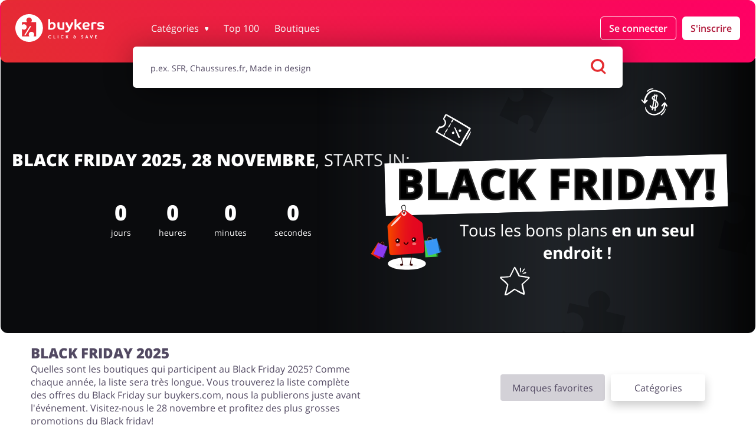

--- FILE ---
content_type: text/html; charset=UTF-8
request_url: https://buykers.com/fr/black-friday/boutique/bonprix-1
body_size: 27746
content:
<!doctype html>
<html lang="fr"
            data-ale-locale="fr">
<head>
            <script 
            defer
            type="text/javascript"
            data-cmp-ab="1" 
            data-cmp-codesrc="0"
            data-cmp-cdid="542c0b0592b26" 
            data-cmp-cdn="cdn.consentmanager.net" 
            data-cmp-host="d.delivery.consentmanager.net"
            src="https://cdn.consentmanager.net/delivery/js/semiautomatic.min.js"
        ></script>
        
    <script
        defer
    >
        window.iterateSettings = {
        apiKey: 'eyJhbGciOiJIUzI1NiIsInR5cCI6IkpXVCJ9.eyJjb21wYW55X2lkIjoiNjg5YjFhMjY1NGRhYTIxNDg3YjgwZGY5IiwiaWF0IjoxNzU0OTk1MjM4fQ.BF0bweoEDURvxNQcjEV0CwYogDYcCCk92UdAoscYRN8'
        };

        (function(i,t,e,r,a){if(t.getElementById(r)){return}
        i.IterateObjectName=a;var z=function(){z.c(arguments)};z.q=[];
        z.c=function(args){z.q.push(args)};i[a]=z;
        function l() {var js,fjs=t.getElementsByTagName(e)[0];js=t.createElement(e);js.id=r;js.async=1;js.src="https://platform.iteratehq.com/loader.js";fjs.parentNode.insertBefore(js,fjs)};
        if(t.readyState==="complete") {l();} else if(i.attachEvent) {i.attachEvent('onload', l);} else{i.addEventListener('load', l, false);}
        }(window, document,'script','iterate-js','Iterate'));
    </script>

    
    <meta charset="utf-8">

    
                <meta name="msvalidate.01" content="A38658822338007A92220B5072CE2BF3"/>
            
    <title>
        Black Friday 2025 | Offres et Coupons
 ⇒ Buykers.com    </title>
    <meta name="description" content="Black Friday 2025 - toutes les offres, coupons et réductions à un seul endroit, ne manquez pas les meilleures offres de l&#039;année!"
    >

    
                <link rel="canonical" href="https://buykers.com/fr/black-friday" />
            <meta name="viewport" content="width=device-width, initial-scale=1.0, maximum-scale=1, user-scalable=0">
            <meta property="og:title" content="     Black Friday 2025 | Offres et Coupons
"/>
        <meta name="fo-verify" content="0851c407-39f6-43ac-b178-9cf54eb0cf90"/>
    <meta name="9b21d6eba8a5128" content="a8ae63909966063ac300832d34e487e4"/>
    <meta property="og:site_name" content="Buykers.com"/>
    <meta property="og:url" content="https://buykers.com/fr/black-friday/boutique/bonprix-1"/>
    <meta property="og:type" content="website"/>
    <meta name="theme-color" content="#e42d31"/>
    <link rel="manifest" href="/fr/manifest.json"/>
    <link rel="icon" type="image/png" sizes="16x16" href="https://buykers.com/favicon16x16.png"/>
    <link rel="icon" type="image/png" sizes="24x24" href="https://buykers.com/favicon24x24.png"/>
    <link rel="icon" type="image/png" sizes="32x32" href="https://buykers.com/favicon32x32.png"/>
    <link rel="icon" type="image/png" sizes="64x64" href="https://buykers.com/favicon64x64.png"/>
    <meta name="google-signin-client_id"
          content="591092416756-ualjcd4vv7c9ckohuq9ptf9oj4biat59.apps.googleusercontent.com">
                <meta name="google-site-verification" content="8_KJoqLbN_2r7Sv35PnCoCM62Z8rBc7sgD7ny16yyuQ"/>
                <meta name=’lbverifycode’ content=”32dc01246faccb7f5b3cad5016dd5033”/>
                                        <meta name="verify-admitad" content="c4636a3e97"/>
        <meta name="823051f16bcd95a" content="d4c6c87fa4d1f2051ccad9f2a5819003"/>
                
            <link rel="preconnect" href="https://www.google-analytics.com" crossorigin>
<link rel="preconnect" href="https://www.googletagmanager.com" crossorigin>
<link rel="preconnect" href="https://googleads.g.doubleclick.net" crossorigin>
<link rel="preconnect" href="https://www.facebook.com" crossorigin>
<link rel="preconnect" href="https://www.connect.facebook.net" crossorigin>
<link rel="preconnect" href="https://www.google.com" crossorigin>
<link rel="preconnect" href="https://www.googleadservices" crossorigin>
<link rel="preconnect" href="https://fonts.googleapis.com/" crossorigin>
<link rel="preconnect" href="https://fonts.gstatic.com" crossorigin>
<link rel="dns-prefetch" href="https://www.google-analytics.com" crossorigin>
<link rel="dns-prefetch" href="https://www.googletagmanager.com" crossorigin>
<link rel="dns-prefetch" href="https://googleads.g.doubleclick.net" crossorigin>
<link rel="dns-prefetch" href="https://www.facebook.com" crossorigin>
<link rel="dns-prefetch" href="https://www.google.com" crossorigin>
<link rel="dns-prefetch" href="https://www.connect.facebook.net" crossorigin>
<link rel="dns-prefetch" href="https://www.googleadservices" crossorigin>
<link rel="dns-prefetch" href="https://fonts.googleapis.com/" crossorigin>
<link rel="dns-prefetch" href="https://fonts.gstatic.com" crossorigin>

<script>(function (w, d, s, l, i) {
    w[l] = w[l] || [];
    w[l].push({
      'gtm.start': new Date().getTime(), event: 'gtm.js'
    });
    var f                          = d.getElementsByTagName(s)[0],
        j = d.createElement(s), dl = l != 'dataLayer' ? '&l=' + l : '';
    j.async                        = true;
    j.src                          =
      '//www.googletagmanager.com/gtm.js?id=' + i + dl;
    f.parentNode.insertBefore(j, f);
  })(window, document, 'script', 'dataLayer', 'GTM-TR5N46');</script>
    
                <link rel="preload" as="font" type="font/woff2" href="https://fonts.gstatic.com/s/opensans/v18/mem8YaGs126MiZpBA-UFW50bf8pkAp6a.woff2" crossorigin>
<link rel="preload" as="font" type="font/woff2" href="https://fonts.gstatic.com/s/opensans/v18/mem8YaGs126MiZpBA-UFVZ0bf8pkAg.woff2" crossorigin>
<link rel="preload" as="font" type="font/woff2" href="https://fonts.gstatic.com/s/opensans/v18/mem5YaGs126MiZpBA-UNirkOXOhpKKSTj5PW.woff2" crossorigin>
<link rel="preload" as="font" type="font/woff2" href="https://fonts.gstatic.com/s/opensans/v18/mem5YaGs126MiZpBA-UNirkOUuhpKKSTjw.woff2" crossorigin>
<link rel="preload" as="font" type="font/woff2" href="https://fonts.gstatic.com/s/opensans/v18/mem5YaGs126MiZpBA-UN8rsOXOhpKKSTj5PW.woff2" crossorigin>
<link rel="preload" as="font" type="font/woff2" href="https://fonts.gstatic.com/s/opensans/v18/mem5YaGs126MiZpBA-UN8rsOUuhpKKSTjw.woff2" crossorigin>
<style>
    /* latin-ext */
    @font-face {
        font-family: 'Open Sans';
        font-style: normal;
        font-weight: 400;
        font-display: swap;
        src: local('Open Sans Regular'), local('OpenSans-Regular'), url(https://fonts.gstatic.com/s/opensans/v18/mem8YaGs126MiZpBA-UFW50bf8pkAp6a.woff2) format('woff2');
        unicode-range: U+0100-024F, U+0259, U+1E00-1EFF, U+2020, U+20A0-20AB, U+20AD-20CF, U+2113, U+2C60-2C7F, U+A720-A7FF;
    }
    /* latin */
    @font-face {
        font-family: 'Open Sans';
        font-style: normal;
        font-weight: 400;
        font-display: swap;
        src: local('Open Sans Regular'), local('OpenSans-Regular'), url(https://fonts.gstatic.com/s/opensans/v18/mem8YaGs126MiZpBA-UFVZ0bf8pkAg.woff2) format('woff2');
        unicode-range: U+0000-00FF, U+0131, U+0152-0153, U+02BB-02BC, U+02C6, U+02DA, U+02DC, U+2000-206F, U+2074, U+20AC, U+2122, U+2191, U+2193, U+2212, U+2215, U+FEFF, U+FFFD;
    }
    /* latin-ext */
    @font-face {
        font-family: 'Open Sans';
        font-style: normal;
        font-weight: 600;
        font-display: swap;
        src: local('Open Sans SemiBold'), local('OpenSans-SemiBold'), url(https://fonts.gstatic.com/s/opensans/v18/mem5YaGs126MiZpBA-UNirkOXOhpKKSTj5PW.woff2) format('woff2');
        unicode-range: U+0100-024F, U+0259, U+1E00-1EFF, U+2020, U+20A0-20AB, U+20AD-20CF, U+2113, U+2C60-2C7F, U+A720-A7FF;
    }
    /* latin */
    @font-face {
        font-family: 'Open Sans';
        font-style: normal;
        font-weight: 600;
        font-display: swap;
        src: local('Open Sans SemiBold'), local('OpenSans-SemiBold'), url(https://fonts.gstatic.com/s/opensans/v18/mem5YaGs126MiZpBA-UNirkOUuhpKKSTjw.woff2) format('woff2');
        unicode-range: U+0000-00FF, U+0131, U+0152-0153, U+02BB-02BC, U+02C6, U+02DA, U+02DC, U+2000-206F, U+2074, U+20AC, U+2122, U+2191, U+2193, U+2212, U+2215, U+FEFF, U+FFFD;
    }
    /* latin-ext */
    @font-face {
        font-family: 'Open Sans';
        font-style: normal;
        font-weight: 800;
        font-display: swap;
        src: local('Open Sans ExtraBold'), local('OpenSans-ExtraBold'), url(https://fonts.gstatic.com/s/opensans/v18/mem5YaGs126MiZpBA-UN8rsOXOhpKKSTj5PW.woff2) format('woff2');
        unicode-range: U+0100-024F, U+0259, U+1E00-1EFF, U+2020, U+20A0-20AB, U+20AD-20CF, U+2113, U+2C60-2C7F, U+A720-A7FF;
    }
    /* latin */
    @font-face {
        font-family: 'Open Sans';
        font-style: normal;
        font-weight: 800;
        font-display: swap;
        src: local('Open Sans ExtraBold'), local('OpenSans-ExtraBold'), url(https://fonts.gstatic.com/s/opensans/v18/mem5YaGs126MiZpBA-UN8rsOUuhpKKSTjw.woff2) format('woff2');
        unicode-range: U+0000-00FF, U+0131, U+0152-0153, U+02BB-02BC, U+02C6, U+02DA, U+02DC, U+2000-206F, U+2074, U+20AC, U+2122, U+2191, U+2193, U+2212, U+2215, U+FEFF, U+FFFD;
    }

    </style>    
            <style>.m-row--wrap{flex-wrap:wrap}.m-coupon__header .m-col{padding-left:0}.m-coupon__header .m-col:first-of-type{padding-right:.25rem}@media (max-width:320px){.m-coupon__header .m-col{padding-right:0}.m-coupon__header .m-col:first-of-type{padding-right:.3125rem}}.m-coupon__data-holder--countdown{margin-right:.625rem}.m-coupon__button{position:relative;display:flex;align-items:center;justify-content:center;height:2.5rem;max-height:2.5rem;background:#e42d31;background:-moz-linear-gradient(45deg,#e42d31 0,#ff0065 100%);background:-webkit-linear-gradient(45deg,#e42d31 0,#ff0065 100%);background:linear-gradient(45deg,#e42d31 0,#ff0065 100%);border-radius:.375rem;margin-top:.375rem;overflow:hidden;z-index:55;font-size:var(--font-size--medium);font-weight:600}.m-coupon__button-text{font-size:.875rem;color:#fff;text-transform:uppercase;text-align:center}.m-footer--main .m-footer__section--facebook .m-footer__facebook-text{font-size:.875rem;line-height:1.4;font-weight:400;display:none;color:#fff}.ignore-container{width:calc(100vw + 2px);margin-left:50%;transform:translateX(-50%)}html{font-family:open-sans,sans-serif;-ms-text-size-adjust:100%;-webkit-text-size-adjust:100%;overflow-x:hidden}article,header,main,nav,section{display:block}a{background:0 0}strong{font-weight:700}h1{font-size:2em;margin:.67em 0}img{border:0}svg:not(:root){overflow:hidden}button,input{color:inherit;font:inherit;margin:0}button{overflow:visible;text-transform:none;-webkit-appearance:button}button::-moz-focus-inner,input::-moz-focus-inner{border:0;padding:0}input{line-height:normal}input::-ms-clear{display:none}input[type=checkbox]{padding:0}*{box-sizing:border-box;text-decoration:none}body{margin:0;overflow-x:hidden;padding-bottom:5rem;font-family:open sans}body a{color:#e42d31}.m-container{max-width:100%;margin:calc(var(--space-base) * 1.2) auto;padding:0 var(--space-base)}.m-container--main{width:var(--container-width)}.m-container--main-header{display:flex;flex-direction:column;position:relative;padding:var(--space-base) var(--space-base) 0;margin-top:0}@media (max-width:767px){body{--space-base:.9375rem;--container-width:100%}.m-container--main{overflow:hidden}.m-container--main-header{overflow:visible}}.m-container--main-header--on-landing{position:relative;z-index:2;margin:0 0 -1.125rem;padding:0}.m-container--main-header--on-landing+.m-container--main{position:relative;z-index:1}.m-row{display:flex;flex-wrap:nowrap;margin-left:calc(var(--space-base) * -.5);margin-right:calc(var(--space-base) * -.5)}.m-row--space-between-on-mobile{justify-content:space-between}.m-row .m-col{flex:0 1 auto;max-width:100%;padding-left:calc(var(--space-base) * .5);padding-right:calc(var(--space-base) * .5)}.m-row .m-col--w33{flex:0 0 33.33333%;max-width:33.33333%}@media (max-width:1023px){.m-container--main-header--on-page{margin-top:0;padding-top:0;padding-left:0;padding-right:0}.m-row--wrap--on-tablet-down{flex-wrap:wrap}}[data-expand]{--expand-max-height-collapsed:0px;overflow:hidden}[data-expand]:not([data-expand=off])[data-expand-collapsed=true]{max-height:var(--expand-max-height-collapsed)}.m-button{display:inline-flex;align-items:center;justify-content:center;height:1.875rem;padding:0 1.25rem;border-radius:.9375rem;border:unset;font-size:.875rem;font-weight:500}.m-button--tab-pill{font-weight:400;border-radius:.25rem;-webkit-appearance:none;-moz-box-shadow:0 .5rem 1rem 0 rgba(0,0,0,.2);-webkit-box-shadow:0 .5rem 1rem 0 rgba(0,0,0,.2);box-shadow:0 .5rem 1rem 0 rgba(0,0,0,.2);background-color:#fff;height:2.8125rem;text-transform:none}.m-button--default{background:#e42d31;background:-moz-linear-gradient(45deg,#e42d31 0,#ff0065 100%);background:-webkit-linear-gradient(45deg,#e42d31 0,#ff0065 100%);background:linear-gradient(45deg,#e42d31 0,#ff0065 100%);color:#fff}.m-button--medium{min-height:2.5rem}.m-button--medium .m-button__text{color:inherit}.m-button--big{height:3.125rem;width:100%;font-size:.875rem;text-transform:uppercase;padding:0}.m-button--red{background-color:#e42d31}.m-button--main-nav{border-radius:.375rem;background-color:#b0193b;color:#fff;font-size:.875rem}@media (max-width:991px){.m-button--main-nav{height:2.5rem;display:flex;align-items:center}}.m-button--wide{display:flex;width:100%}.m-button--reduced-radius{border-radius:.375rem}.m-button--submit{white-space:nowrap}.m-button[disabled]{background-color:rgba(82,73,98,.2);background-image:none;color:#fff}.m-button__extension-overlay{border-radius:35px;background-color:#e42d31;width:308px;height:65px;box-shadow:0 26px 60px 0 rgba(82,73,98,.3);text-transform:none;margin-bottom:-10px}.m-button__extension-overlay:disabled,.m-button__extension-overlay[disabled]{background-color:#e0e0e0;box-shadow:none}.m-button__extension-overlay:disabled span,.m-button__extension-overlay[disabled] span{color:#b1b1b1}.m-button__extension-overlay span{font-size:18px;text-align:center;color:#fff}.m-button--notifications{position:relative;z-index:52;align-self:flex-start}.m-button--notifications .m-icon{--size:1.8em;margin:0 .9375rem}.m-button--notifications .m-button__text{flex-grow:1;font-weight:500;text-transform:none;text-align:left;margin-left:0;font-size:1rem;color:rgba(82,73,98,.5)}@media (max-width:767px){.m-button--notifications{width:3.125rem;height:3.125rem;display:flex;margin-left:auto}.m-button--notifications .m-button__text{display:none}}.m-button.m-button--login{color:#fff;background-color:transparent;border:1px solid #fff}.m-button.m-button--register{margin:20px 0 0;background-color:#fff;color:#b0193b}.m-button.m-button--account-button{border-radius:6px;font-size:1.125rem;font-weight:600;line-height:1.25rem;padding:10px 14px;height:40px}.m-arrow{--arrow-size:1em;display:inline-flex;align-items:center;justify-content:center;margin:0;padding:0;min-width:var(--arrow-size);width:var(--arrow-size);max-width:var(--arrow-size);min-height:var(--arrow-size);height:var(--arrow-size);max-height:var(--arrow-size)}.m-arrow svg{display:block;height:var(--arrow-size);width:var(--arrow-size);fill:#fff}.m-arrow--right svg{transform:rotate(0) translateX(10%)}.m-arrow--left svg{transform:rotate(-180deg) translateX(10%)}.m-tabs{margin-bottom:1.25rem}.m-tabs__header{display:flex;align-items:center;justify-content:space-between}.m-tabs__header .m-list{flex:1 0;justify-content:flex-end}.m-tabs__headline{display:none}.m-tabs__content{--max-height:auto;max-height:0;overflow:hidden}.m-tabs__content--active{max-height:var(--max-height)}.m-tabs__content .m-panel{margin-top:0;margin-bottom:0}.m-icon{--size:1em;--fill:#524962;display:inline-flex;align-items:center;justify-content:center;width:var(--size);height:var(--size)}.m-icon svg{display:block;height:98%;fill:var(--fill)}.m-icon--light-red{--fill:#e42d31;opacity:.2}.m-icon--gray{--fill:rgba(82,73,98,0.2)}.m-toggler{position:relative;display:block;width:25px;height:19px}.m-toggler:before{content:'';display:block;padding-top:75%}.m-toggler>*{display:block;position:absolute;left:0;width:100%;height:3px;border-radius:1.5px;background-color:#000}.m-toggler>:nth-child(1){top:0}.m-toggler>:nth-child(2){top:calc(50% - 1.5px)}.m-toggler>:nth-child(3){top:calc(100% - 3px)}.m-toggler[data-toggler-state=hide]>*{opacity:0;width:0}.m-toggler--light>*{background-color:#fff}.m-coupon{--font-size--small:.75rem;--font-size--medium:.875rem;--font-size--default:1rem;position:relative;background:#f4f4f5;border-radius:.375rem;width:100%;-webkit-appearance:none;-moz-box-shadow:0 .3125rem .5rem 0 rgba(82,73,98,.2);-webkit-box-shadow:0 .3125rem .5rem 0 rgba(82,73,98,.2);box-shadow:0 .3125rem .5rem 0 rgba(82,73,98,.2)}@media (max-width:767px){.m-coupon{padding:.5rem .625rem!important}.m-coupon__badge-love-wrapper,.m-coupon__image-badges-wrapper{flex-grow:1}.m-coupon__badge-love-wrapper .m-coupon__type{justify-content:space-between;margin-bottom:3rem}}.m-coupon__image-badges-wrapper{display:flex}.m-coupon__base{position:relative}.m-coupon__data-desc{word-break:break-all;word-break:break-word}.m-coupon__arrow-holder{order:2;text-align:center;display:block;margin-top:-.3125rem;margin-bottom:-.3125rem;z-index:55;position:relative}.m-coupon__link-holder{position:absolute;top:0;left:0;width:100%;height:100%;z-index:50}.m-coupon__cashback-badge{color:#0072f9;border:1px solid rgba(151,151,151,.33);background-color:unset;border-radius:20px;font-size:13px;font-weight:400;width:fit-content;padding:4px 6px;margin-top:6px;display:flex;align-items:center}.m-coupon__cashback-badge svg{fill:#003b80;margin-right:4px}.m-coupon__cashback-badge--promo{color:#fff;background:#0072f9;border:1px solid #0072f9}.m-coupon__cashback-badge--promo .old-value{opacity:.5;text-decoration-line:line-through}.m-coupon__cashback-badge--promo .new-value{font-weight:700}.m-coupon__cashback-badge--promo svg{fill:#96c4fa}.m-coupon__thumbnail{position:relative;width:73px;height:73px;margin-right:.5625rem;z-index:55}.m-coupon__thumbnail-link{position:relative;z-index:55}.m-coupon__thumbnail-holder{overflow:hidden;-webkit-appearance:none;-moz-box-shadow:0 .5rem 1rem 0 rgba(0,0,0,.1);-webkit-box-shadow:0 .5rem 1rem 0 rgba(0,0,0,.1);box-shadow:0 .5rem 1rem 0 rgba(0,0,0,.1);border-radius:.25rem}.m-coupon__thumbnail-holder,.m-coupon__thumbnail-holder picture{width:100%;height:100%;display:flex;align-items:center;justify-content:center}.m-coupon__thumbnail-holder img{max-width:70%;object-fit:contain}.m-coupon__thumbnail-holder img:not([width]):not([height]){width:53px;height:53px}.m-coupon__type{display:flex;align-items:baseline}.m-coupon__type-name{display:block;color:#524962;opacity:.8;font-size:var(--font-size--small);font-weight:500;padding-top:.25rem;line-height:1.2}@media (max-width:320px){.m-coupon__type-name{font-size:.6875rem}}.m-coupon__badge{display:flex;align-items:center;font-size:var(--font-size--medium);font-weight:500;line-height:1.2;padding:.1875rem .5625rem;border-radius:.25rem;margin-left:.875rem}@media (max-width:320px){.m-coupon__badge{font-size:.6875rem}}.m-coupon__badge--default{color:#e42d31;background-image:linear-gradient(to bottom,rgba(228,45,49,.05),rgba(228,45,49,.05)),linear-gradient(256deg,rgba(255,0,101,.05),rgba(228,45,49,.05))}.m-coupon__headline{font-size:.875rem;font-weight:600;color:#000;margin-top:.3125rem;margin-bottom:0}.m-coupon__desc{padding-top:0;font-weight:500;font-size:var(--font-size--small);line-height:1.25;color:#524962;margin-bottom:.625rem;margin-top:.625rem;word-break:break-all;word-break:break-word}.m-coupon__data-holder{display:flex;align-items:center;padding-top:.125rem;padding-bottom:.125rem}.m-coupon__data-holder .m-icon{margin-right:.375rem}.m-coupon__data-holder--likes{position:relative;z-index:50;justify-content:start;border:1px solid rgba(82,73,98,.12);border-radius:.25rem;margin-top:1rem;min-height:2.5rem;padding-left:.625rem;align-self:flex-end;width:4.6875rem}.m-coupon__data-holder--likes .m-coupon__data{padding-bottom:.1875rem}.m-coupon__data{white-space:normal;color:#524962;opacity:.8;font-size:var(--font-size--small);font-weight:500;word-break:break-all;word-break:break-word}.m-coupon__code-panel{position:relative;z-index:55;flex-wrap:wrap;border-radius:.375rem;border:1px solid #4cd321;background-color:rgba(76,211,33,.1);padding:.8125rem;margin-top:.625rem;overflow:hidden;display:none}.m-coupon__code{display:flex;align-items:center;justify-content:center;min-height:2.5rem;line-height:1.2;width:100%;border-radius:1.25rem;font-family:open sans;font-size:1rem;font-weight:500;text-align:center;color:#524962;background-color:#fff;margin-bottom:.625rem;resize:none;overflow:hidden;border:none;word-break:break-all;word-break:break-word;padding-left:10px;padding-right:10px}.m-coupon__copy-hint{font-size:var(--font-size--small);font-weight:700;line-height:1.25;text-align:center;color:#4cd321;margin-bottom:.3125rem;overflow:hidden}.m-coupon .js-store-button{margin-bottom:0}.m-coupon__store-button{overflow:hidden}@media (max-width:767px){.m-coupon__store-button{height:2.5rem;max-height:2.5rem;display:flex;align-items:center;justify-content:center;color:#fff;background-color:#4cd321;border-radius:1.25rem;margin-bottom:.625rem;font-size:var(--font-size--small);font-weight:700}.m-coupon__store-button svg,.m-coupon__terms .m-button--notifications{display:none}}.m-coupon__store-button--hide{max-height:0;opacity:0;margin-bottom:0!important;margin-top:0!important}.m-coupon__store-button-text{text-align:center}.m-coupon__store-hint{font-size:var(--font-size--small);font-weight:500;line-height:1.25;text-align:center;color:#524962}.m-coupon__terms{display:none;border-radius:.375rem;border:1px solid rgba(82,73,98,.12);padding:.75rem;margin-top:.625rem}.m-coupon__terms .m-button--notifications .m-button__text{font-size:.9375rem}.m-coupon__terms-headline{margin:0;padding:0;font-size:.875rem;font-weight:700}.m-coupon__term{display:flex;font-size:var(--font-size--small);color:#524962;line-height:1.45;font-weight:500}.m-coupon .m-row{margin:0;padding:0}.m-coupon__term-label{word-break:break-all;word-break:break-word;opacity:.5;margin-right:.625rem;min-width:6.625rem;max-width:6.625rem}.m-coupon__excepted-brands{word-break:normal}@media (max-width:767px){.m-coupon__base{display:flex;flex-wrap:wrap}.m-coupon__type{align-self:baseline}.m-coupon__datas{display:none}.m-coupon__data-holder--likes{margin-right:.625rem;height:auto;position:absolute;left:0;bottom:0}.m-coupon__header{flex-basis:calc(100% - 5.75rem);width:calc(100% - 5.75rem);margin-top:-3.125rem;margin-left:calc(4.6875rem + .5625rem)}}.m-coupon__go-to-offer{display:none}@media (min-width:768px) and (min-width:1200px) and (max-width:1439px){.m-coupon:not(.m-coupon--wide) .m-coupon__type-name{font-size:.6875rem}.m-coupon:not(.m-coupon--wide) .m-coupon__badge{font-size:.6875rem;padding:.25rem .3125rem}}.open-voucher-checkbox{display:none}.m-search{display:none;width:calc(100% - 2.5rem);height:5rem;padding:.9375rem;background-color:transparent;z-index:1000}.m-search__results{margin:0 -1.25rem;opacity:0;max-height:0;overflow:hidden}.m-search__info{opacity:0;margin-top:.3125rem;font-size:.75rem;color:rgba(82,73,98,.5)}.m-search__section{opacity:0;visibility:hidden;margin-top:.3125rem}.m-search__section-headline{font-size:.875rem;color:#524962}.m-search .m-toggler{display:none}@media (max-width:1023px){.m-search .m-toggler{position:absolute;top:1.5625rem;right:1.25rem}.m-search .m-form .m-form__button{background-color:#fff}}.m-search .m-form .m-form__button .m-icon:nth-child(1){--size:$space--base * 1.5}.m-search .m-form .m-form__button .m-icon:nth-child(1) svg{fill:#e42d31}.m-search .m-form .m-form__button .m-icon:nth-child(2){display:none}.m-container .m-search{position:absolute;top:4.5rem;left:50%;transform:translate3d(calc(-50% + 1px),0,0)}.m-container--main-header--on-page .m-search{top:3rem}.m-picture{display:block}.m-picture:not(:last-child){margin-bottom:1.25rem}.m-picture__image{display:block;max-width:100%}.m-picture__image.swiper-lazy:not(.swiper-lazy-loaded){background-color:#f4f4f5}ul.m-list{list-style:none}.m-list{--item-spacing:0;margin:0;padding:0}.m-list.m-list--categories{width:100%;display:grid;grid-auto-rows:1fr;--item-spacing:5px;margin:calc(var(--item-spacing) * -1);grid-template-columns:repeat(2,1fr)}.m-list.m-list--categories .m-list__item{padding:var(--item-spacing)}.m-list.m-list--categories .m-list__link{color:#524962;display:flex;flex-direction:column;align-items:center;justify-content:flex-start;height:100%;padding:.625rem;border-radius:.375rem;box-shadow:0 8px 16px 0 rgba(0,0,0,.1);background-color:#fff}.m-list.m-list--categories .m-list__link:after{display:none}.m-list.m-list--categories .m-list__link .m-picture{display:flex;align-items:center;justify-content:center;margin:0 0 .625rem;padding:0;height:2.5rem}.m-list.m-list--categories .m-list__link .m-picture__image{display:block;height:3.125rem}.m-list.m-list--categories .m-list__text{font-size:.875rem;line-height:1.25rem;text-align:center;font-weight:500;margin:0;padding:.375rem 0 0;white-space:normal}.m-header--main .m-list.m-list--categories{display:grid;grid-auto-rows:1fr;--item-spacing:5px;margin:calc(var(--item-spacing) * -1);padding-top:2.375rem;padding-bottom:1.25rem;grid-template-columns:repeat(2,1fr)}.m-header--main .m-list.m-list--categories .m-list__item{padding:var(--item-spacing);margin:0}.m-list--coupons{--item-spacing:calc(var(--space-base) / 1.5);margin:calc(var(--item-spacing) * -1)}.m-list--coupons .m-list__item{padding:var(--item-spacing);height:auto;display:flex}.m-list--coupons .m-list__item .m-panel.m-coupon{margin:0}.m-list--brand-pills{margin:0 0 -.625rem;padding:0;list-style:none;display:flex;flex-wrap:wrap;align-items:center;justify-content:space-between}.m-list--brand-pills .m-list__item{flex-basis:calc(33.333333% - .41667rem);flex-grow:0;flex-shrink:0;margin-bottom:.625rem}.m-list--brand-pills .m-list__link{display:block;background-color:#fff;border-radius:.375rem;padding:.625rem;height:100%}.m-list--brand-pills .m-list__picture{width:100%;height:100%;display:flex;align-items:center;justify-content:center}.m-list--brand-pills .m-list__image{display:block;max-height:1.75rem;max-width:80%}.m-list--tabs{list-style:none;display:flex;align-items:baseline;margin:1.875rem -.3125rem;padding:0 calc(var(--space-base) * .6)}.m-list--tabs .m-list__item{flex-basis:50%;flex-grow:1;margin:0 .3125rem;white-space:nowrap}.m-list--tabs .m-list__item .m-button{width:100%}.m-list--tabs .m-list__item .m-button__text{color:#524962;font-size:1rem}.m-nav--main{margin:0 -.6875rem;padding:0 .9375rem;content-visibility:unset}.m-list--main-nav{margin:2.8125rem 0 0;padding:0;list-style:none}.m-list--main-nav .m-list__item{margin:2.25rem 0}.m-list--main-nav .m-list__item--has-subnav{position:relative}.m-list--main-nav .m-list__item--has-subnav .m-list__link{display:flex;align-items:center}.m-list--main-nav .m-list__item--has-subnav .m-list__link:after{content:'';background-image:url(/assets/images/triangle.svg);background-size:cover;width:.5625rem;height:.53125rem;margin-left:.625rem;margin-top:.125rem}.m-list--main-nav .m-list__item:last-child{margin-bottom:0}.m-list--main-nav .m-list__link{color:#fff}.m-list--main-nav .m-list__link:not(.m-button){display:flex;font-size:1.125rem;font-weight:600;line-height:1.25rem;white-space:nowrap}.m-list--main-nav .m-list__link.m-button{font-size:.875rem;line-height:1rem;font-weight:600;white-space:nowrap;margin-top:.25rem;padding:1.5625rem;text-transform:uppercase}.m-list--main-nav .m-list__subnav{overflow:hidden;margin:0 -.9375rem}.m-list--main-nav .m-list__account-buttons-wrapper.m-list__item{flex-direction:column;width:100%;margin-top:0;justify-content:flex-start}.m-list__subnav{overflow:hidden;margin:0 -.9375rem}.m-list__account-buttons-wrapper{display:inline-flex}.user-logged .m-list__account-buttons-wrapper{display:none}.m-slider{white-space:nowrap;font-size:0}.m-slider__slide{display:inline-block;vertical-align:top;white-space:normal}.m-slider-wrapper--controls .m-slider__controls{display:none}.m-slider-wrapper--results .m-slider__controls{display:none!important}.m-slider--results{display:inherit}.m-slider--results .m-slider__link{display:block;width:100%;height:100%}.m-slider--results .m-slider__slide{margin-right:10px;width:8.75rem;height:4.625rem}.m-slider--results .m-slider__slide .m-picture{display:flex;align-items:center;justify-content:center;width:100%;height:100%;border-radius:.375rem;background-color:#fff;border:1px solid #f4f4f5;padding:.5rem 0;overflow:hidden}.m-slider--results .m-slider__slide .m-picture__image{display:block;width:100%;height:auto;max-width:69px;max-height:35px;object-fit:contain}.m-slider--results .m-slider__slide .m-picture__image.swiper-lazy:not(.swiper-lazy-loaded){background-color:#fff}.m-form__field-error{display:block;color:#e42d31;font-weight:500;font-size:.75rem;height:0}.m-form .thank-you{display:none;background:#edfae8;color:#524962;text-align:center;padding:1.1875rem;margin:0;border-radius:.375rem}.m-form__input-holder{position:relative}.m-form__input{display:block;margin:0;font-family:open sans;font-size:.8125rem;line-height:.875rem;padding:1.125rem;border-radius:.375rem;border:1px solid rgba(82,73,98,.2);background-color:rgba(255,255,255,.2);width:100%}.m-form__field-label{font-weight:600;font-size:11px;line-height:15px;color:#524962;margin-bottom:5px}.m-form--default ::-webkit-input-placeholder{color:rgba(82,73,98,.5)}.m-form--default ::-moz-placeholder{color:rgba(82,73,98,.5)}.m-form--default :-ms-input-placeholder{color:rgba(82,73,98,.5)}.m-form--default :-moz-placeholder{color:rgba(82,73,98,.5)}.m-form--default .m-form__input-holder{margin-bottom:.9375rem}.m-form--default .m-form__input{display:block;margin:0;font-family:open sans;font-size:.8125rem;line-height:.875rem;padding:1.125rem;border-radius:.375rem;border:1px solid rgba(82,73,98,.2);background-color:rgba(255,255,255,.2);width:100%}.m-form--search{position:relative;border-radius:.375rem;overflow:hidden;-webkit-appearance:none;-moz-box-shadow:0 0 3.125rem 0 rgba(0,0,0,.3);-webkit-box-shadow:0 0 3.125rem 0 rgba(0,0,0,.3);box-shadow:0 0 3.125rem 0 rgba(0,0,0,.3);background-color:#fff;height:3.125rem}.m-form--search ::-webkit-input-placeholder{color:#524962}.m-form--search ::-moz-placeholder{color:#524962}.m-form--search :-ms-input-placeholder{color:#524962}.m-form--search :-moz-placeholder{color:#524962}.m-form--search .m-form__input{top:0;left:0;position:absolute;padding:1.25rem .9375rem .9375rem .6875rem;border:0;background:0 0;height:3.125rem;width:calc(100% - 3.125rem);font-size:.75rem}.m-form--search .m-form__button{position:absolute;top:0;right:0;display:flex;align-items:center;justify-content:center;padding:.9375rem;height:3.125rem;width:3.125rem;border:0;background:0 0}.m-form--newsletter .thank-you{display:none;background:#edfae8;color:#524962;text-align:center;padding:1.1875rem;margin:0;border-radius:.375rem}.m-form--newsletter .newsletter-error{display:none}.m-panel{--font-size-small:.75rem;--font-size-default:.875rem;--font-size-medium:.9375rem;--font-size-large:1rem;--font-size-huge:1.125rem;--font-size-monster:1.25rem;--font-size-extreme:1.5rem;padding:var(--space-base);border:1px solid transparent;border-radius:.375rem;margin:var(--space-base) auto;color:#524962}.m-panel .m-picture__image{width:auto;margin:auto}.m-panel:first-child{margin-top:0}.m-panel:last-child{margin-bottom:0}.m-panel__header{margin:0 0 var(--space-base);padding:0}.m-panel__headline{margin:0;padding:0;font-size:var(--font-size-huge);line-height:1.2}.m-panel__description{margin:0;padding:0;line-height:1.4;font-size:var(--font-size-small);margin-top:calc(var(--space-base) * .5)}.m-panel--bg--light-gray{background-color:#f4f4f5}.m-panel--main-header{width:100%;padding:1.5rem 1.375rem;background:#e42d31;background:-moz-linear-gradient(45deg,#e42d31 0,#ff0065 100%);background:-webkit-linear-gradient(45deg,#e42d31 0,#ff0065 100%);background:linear-gradient(45deg,#e42d31 0,#ff0065 100%);padding-bottom:var(--space-base);margin-top:var(--space);margin-bottom:0;max-width:100%;border-radius:.75rem}.m-panel--expand .m-list.m-list--categories .m-list__text{font-size:var(--font-size-small)}.m-panel--expand:not([data-expand=off]){position:relative}.m-panel--blank{border-color:transparent;background-color:transparent;padding:0}.m-panel--reduce-padding{padding:calc(var(--space-base) * .5) calc(var(--space-base) * .6)}@media (max-width:767px){.m-panel--reduce-padding--on-mobile{padding:calc(var(--space-base) * .5) calc(var(--space-base) * .6)}.m-panel--center-header--on-mobile .m-panel__description,.m-panel--center-header--on-mobile .m-panel__headline{text-align:center}}.m-panel--large-headline :not(.m-panel)>.m-panel__header>.m-panel__headline,.m-panel--large-headline>.m-panel__header>.m-panel__headline{font-size:var(--font-size-large)}.m-panel--default-content .m-panel__description{font-size:var(--font-size-default)}.m-panel--dark-content .m-panel__description{color:#524962}.dropdown-menu-wrapper{display:grid;grid-template-rows:0fr;z-index:1001;overflow:hidden;margin-top:10px;border-radius:.375rem}.dropdown-menu{opacity:0;min-height:0;background-color:#fff;border:1px solid rgba(82,73,98,.2);box-shadow:0 4px 4px 0 #00000040;color:#524962}.dropdown-menu *{padding:0;margin:0;box-sizing:border-box}.dropdown-menu__list{list-style:none}.dropdown-menu__heading{display:none;font-size:24px;padding:24px 32px;border-bottom:1px solid rgba(0,0,0,.12)}.dropdown-menu__name{font-weight:700;word-wrap:break-word}.dropdown-menu__item{padding:18px 32px;display:flex;align-items:center}.dropdown-menu__item--logout{border-top:1px solid rgba(0,0,0,.12);font-weight:600}.dropdown-menu__icon{display:flex;align-items:center;justify-content:center;margin-right:8px}.dropdown-menu__list--logged-user{display:none}.main-account-button{display:none;position:relative}.main-account-button p{margin-block-start:0;margin-block-end:0}.main-account-button a{color:inherit}.user-logged .main-account-button{display:block;margin:0 0 0 auto}.m-header--main .m-row:first-child{margin-top:-.5rem}.m-header--main .m-header__logo-picture{display:block}.m-header--main .m-header__logo{display:block;height:1.75rem;margin-top:.3125rem;width:auto}.m-header--main .m-header__logo-holder{display:block}.m-header--main .m-header__menu-button-holder{flex:0 1;display:flex;align-items:center;padding-right:.25rem;padding-bottom:.625rem}@media (max-width:1199px){.m-header--main .m-header__main-nav-holder{flex:0 0;flex-basis:100%}}@media (min-width:1024px) and (min-width:992px){.m-header--main .m-header__main-nav-holder--with-account .m-nav--main{width:100%}}@media (max-width:991px){.m-header--main--on-page{padding:.625rem 1.75rem;border-radius:0}}.m-header--main--on-page .m-header__logo{height:1.75rem}.m-header--main--on-page .m-header__menu-button-holder{padding-bottom:0;padding-top:.5rem}.swiper-container{display:flex}.m-header--landing{border-radius:0}.m-header--black-friday{background-color:#0a0b0d;color:#fff;margin-top:0}@media (max-width:767px){.m-header--black-friday{border:0}}.m-header--black-friday .m-picture{width:100%;height:100%;display:flex;align-items:center}.m-header--black-friday .m-picture__image{display:block;max-width:100%;min-width:1px;min-height:1px}.m-header--black-friday .m-header__content{text-align:center}.m-header--black-friday .m-header__headline{display:inline;font-size:.75rem;line-height:1.4;font-weight:unset;text-transform:uppercase}.m-header--black-friday .m-header__headline h1{display:inline;font-size:.75rem;line-height:1.4;font-weight:unset;text-transform:uppercase;text-align:center;margin-top:0;margin-bottom:0}.m-tabs--black-friday .m-list__item .m-button__text{font-weight:400}.m-countdown{display:flex;align-items:center;justify-content:space-between;padding:1.5625rem 1.875rem 1.875rem;max-width:28.125rem;margin:auto;min-height:7.6875rem}.m-countdown__part{display:flex;flex-direction:column;align-items:center;justify-content:center}.m-countdown__part-value{font-size:2.25rem;font-weight:700;text-align:center}.m-countdown__part-label{font-size:.875rem;text-align:center}.chrome-extension-banner{display:none}.m-overlay{position:fixed;top:0;left:0;width:100%;height:100%;background-color:#fff;z-index:9999;padding:1.25rem}.m-overlay .m-toggler{position:absolute;top:1.25rem;right:1.25rem;z-index:10000}.m-overlay[data-overlay-state=close]{opacity:0;transform:translateY(9.375rem)}.m-overlay--login-or-register{background:rgba(0,0,0,.5);display:flex;align-items:center;justify-content:center;position:fixed;left:0;width:100%;height:100%;z-index:9999;overflow:auto}.m-overlay--login-or-register [data-back-to-form]{display:none}.m-overlay--login-or-register .forgot-password-link{text-align:right}.m-overlay--login-or-register .forgot-password-link a{color:#0099d3;font-size:.75rem}.m-overlay--login-or-register .m-button__arrow{position:absolute;left:4%;padding:7px;top:.5rem}.m-overlay--login-or-register .m-overlay__change-form-btn{border:1px solid #bdb6c9;border-radius:6px;font-weight:600;font-size:14px;color:#524962;width:100%;margin-top:.625rem;height:2.625rem;background:#fff;margin-bottom:1.1875rem}.m-overlay--login-or-register .m-overlay__content{padding:2.5rem 1.25rem 0;width:34.25rem;max-width:100%;margin:auto;flex-direction:column;background-color:#fff;border-radius:12px;left:0;right:0;position:relative}.m-overlay--login-or-register .m-overlay__content .condition-checkbox-label{margin:16px 0 22px;position:relative;color:#000;display:flex}.m-overlay--login-or-register .m-overlay__content .input-checkbox__text{padding-left:38px;padding-top:2px;font-weight:600;font-size:14px}.m-overlay--login-or-register .m-overlay__content .input-checkbox{opacity:0;position:absolute;left:0;top:0}.m-overlay--login-or-register .m-overlay__content .input-checkbox__custom-checkbox::after,.m-overlay--login-or-register .m-overlay__content .input-checkbox__custom-checkbox::before{opacity:1;visibility:visible;box-sizing:border-box;position:absolute;top:0;left:0;display:block;width:28px;height:28px;content:'';border:1px solid #c4c4c4;border-radius:6px}.m-overlay--login-or-register .m-overlay__content .input-checkbox__custom-checkbox::after{top:5px;left:5px;width:18px;height:18px;background-color:transparent;border:none}.m-overlay--login-or-register .m-overlay__content .m-panel__headline{font-size:20px!important;font-weight:700;text-align:left;color:#000;padding-right:5%;line-height:1.35}.m-overlay--login-or-register .m-overlay__content .m-panel__description{font-size:.6875rem;margin-top:1.25rem;line-height:1.6;color:#000;text-align:left}.m-overlay--login-or-register .m-overlay__content .m-panel__description a{font-weight:600;color:#000}.m-overlay--login-or-register .m-overlay__content .m-panel{max-width:25.5rem}.m-overlay--login-or-register .m-overlay__content .m-toggler{top:.9375rem;right:5%;width:1.25rem;height:1.25rem;position:absolute}.m-overlay--login-or-register .m-overlay__content .m-toggler>*{height:2px;background-color:#524962}.m-overlay--login-or-register .m-overlay__content .m-form__social-buttons{display:flex;justify-content:space-between;flex-direction:column}.m-overlay--login-or-register .m-overlay__content .m-form__social-button{display:flex;align-items:center;justify-content:center;background-color:#fff;height:3.375rem;border:1px solid #e4e4e4;border-radius:35px;padding:0 15px;margin-bottom:10px}.m-overlay--login-or-register .m-overlay__content .m-form__social-button span{font-size:18px;font-weight:600;color:#000}.m-overlay--login-or-register .m-overlay__content .m-form__social-button img{margin-right:8px}.m-overlay--login-or-register .m-overlay__content .m-form__field-error{height:auto;margin-top:-10px;padding-bottom:10px}.m-overlay--login-or-register .m-overlay__content .m-form__input-holder{margin-bottom:9px}.m-overlay--login-or-register .m-overlay__content .m-form__input{border-radius:6px;height:2.625rem}.m-overlay--login-or-register .m-overlay__content .m-form__error-alert{display:none;width:100%;color:#a30000;background-color:#faeae8;font-size:12px;padding:16px;border-top:2px solid #c9190b;font-weight:700}.m-overlay--login-or-register .m-overlay__content .m-form__field-label{font-size:.6875rem;color:#524962;padding:.125rem .125rem .25rem;display:block;font-weight:600}.m-overlay--login-or-register .m-overlay__content .m-form .m-button--submit{margin-top:1.25rem;margin-bottom:1.25rem;font-size:1rem}.m-overlay--login-or-register .sub-text{font-weight:300;font-size:12px;line-height:16px;color:#000}.m-overlay--extension-mail{background:rgba(0,0,0,.5);display:flex;align-items:center;justify-content:center;position:fixed;left:0;width:100%;height:100%;z-index:9999;padding-top:3.75rem;overflow:scroll}.m-overlay--extension-mail .m-overlay__content{padding:3.75rem 1.25rem 0;width:21.875rem;margin:auto;flex-direction:column;background-color:#f3f4f5;border-radius:12px;left:0;right:0;position:relative}.m-overlay--extension-mail .m-overlay__content .m-toggler{top:.9375rem;right:.9375rem;position:absolute}.m-overlay--extension-mail .m-overlay__content .m-panel__headline{font-size:20px;font-weight:700;font-stretch:normal;font-style:normal;line-height:normal;letter-spacing:normal;text-align:left;color:#000}.m-overlay--extension-mail .m-overlay__content .m-panel__description{font-size:12px;font-weight:400;font-stretch:normal;font-style:normal;line-height:1.5;letter-spacing:normal;text-align:left;color:#000}.m-overlay--extension-mail .m-overlay__content .m-panel__description a{font-weight:700;color:#000}.m-overlay--extension-mail .m-overlay__content .thank-you{display:none}.m-overlay--extension-mail .m-overlay__content .thank-you__image-and-text-wrapper{padding:22px 16px;background-color:#fff;border-radius:9px;overflow:hidden}.m-overlay--extension-mail .m-overlay__content .thank-you__button{color:#fff}.m-overlay--extension-mail .m-overlay__content .thank-you__headline{font-size:20px;font-weight:700;font-stretch:normal;font-style:normal;line-height:normal;letter-spacing:normal;text-align:left;color:#000}.m-overlay--extension-mail .m-overlay__content .thank-you__description{padding-bottom:30px;border-bottom:1px solid #e7e7e7;margin-bottom:30px;opacity:.6;font-size:18px;font-weight:400;font-stretch:normal;font-style:normal;line-height:1.33;letter-spacing:normal;text-align:left;color:#000}.m-overlay--extension-mail .m-overlay__content .thank-you__image img{display:block;margin:0 auto}.m-overlay--extension-mail .m-overlay__content .thank-you__image-text-wrapper{display:flex;justify-content:space-between}.m-overlay--extension-mail .m-overlay__content .thank-you__image-text{flex:1 0 0;text-align:center;font-size:12px}.m-overlay--extension-mail .m-overlay__content .thank-you__image-text--bold{font-weight:700}.m-overlay--extension-mail .m-overlay__content .m-form__checkbox-label{justify-content:flex-start;align-items:center;position:relative}.m-overlay--extension-mail .m-overlay__content .m-form__checkbox-label:before{content:'';display:inline-block;width:1.5rem;height:1.5rem;min-width:1.5rem;min-height:1.5rem;max-width:1.5rem;max-height:1.5rem;background-color:#f3f4f5;border:1px solid #c4c4c4;border-radius:6px;margin-right:.75rem;position:relative;z-index:0}.m-overlay--extension-mail .m-overlay__content .m-form__checkbox-label:after{left:6px;background-color:#e0e0e0;content:'';display:block;position:absolute;z-index:1;height:14px;width:14px;border-radius:4px}.m-overlay--extension-mail .m-overlay__content .m-form__checkbox-label .m-form__checkbox-text{font-size:14px;font-weight:600;font-stretch:normal;font-style:normal;line-height:1.29;letter-spacing:normal;text-align:left;color:#000}.m-overlay--extension-mail .m-overlay__content .m-form__buttons-holder{border-bottom:1px solid #e7e7e7;margin-bottom:1.875rem}.m-overlay--extension-mail .m-overlay__content .m-form__input{border-radius:12px;background-color:#e0e0e0;height:3.5rem}.m-overlay--extension-mail .m-overlay__content .m-form__social-button{display:flex;align-items:center;justify-content:center;border-radius:35px;background-color:#fff;width:18.9375rem;height:4.0625rem;margin-bottom:10px}.m-overlay--extension-mail .m-overlay__content .m-form__social-button span{font-size:18px;font-weight:600;color:#000}.m-overlay--extension-mail .m-overlay__content .m-form__social-button--last{margin-bottom:30px}.m-overlay--extension-mail .m-overlay__content .m-form__social-button img{margin-right:8px}.m-overlay--extension-mail .m-overlay__content .m-form__checkbox{display:block;opacity:0;height:0}.m-overlay--extension-mail .m-overlay__content .m-form__checkbox-label{display:flex;margin-bottom:20px}.m-overlay--extension-mail .m-overlay__content .m-form #gSignInWrapper{margin-bottom:10px}.m-overlay--mobile-app-advert{padding:0}.m-overlay--mobile-app-advert .banner{padding:20px 20px 32px;background-color:#524962;width:100vw;height:100vh;background-image:url(/assets/images/puzzle-shape-background.svg);background-position:top right;background-repeat:no-repeat}.m-overlay--mobile-app-advert .banner__app-icon-wrapper{display:flex;justify-content:center;align-items:center}.m-overlay--mobile-app-advert .banner__app-icon{display:block;width:56px;height:56px;margin-right:15px}.m-overlay--mobile-app-advert .banner__app-wrapper{display:flex}.m-overlay--mobile-app-advert .banner__app-text-wrapper{display:flex;flex-direction:column;justify-content:center}.m-overlay--mobile-app-advert .banner__app-text-wrapper p{margin:0;padding:0}.m-overlay--mobile-app-advert .banner__app-heading{font-weight:700;font-size:14px;line-height:19px;color:#fff}.m-overlay--mobile-app-advert .banner__app-subheading{font-weight:400;font-size:12px;line-height:16px;color:rgba(255,255,255,.53)}.m-overlay--mobile-app-advert .banner__promo{position:relative}.m-overlay--mobile-app-advert .banner__promo-image{margin:0 auto;width:100%;object-position:top center;object-fit:scale-down}.m-overlay--mobile-app-advert .banner__promo-under-image-wrapper{color:#fff;position:fixed;bottom:0;left:50%;width:100%;transform:translateX(-50%);padding:40px 20px 0;background-image:linear-gradient(to bottom,rgba(0,0,0,0),#524962 80px)}.m-overlay--mobile-app-advert .banner__promo-title{font-size:18px;font-weight:400;line-height:25px;letter-spacing:0}.m-overlay--mobile-app-advert .banner__list{list-style-type:none;padding-left:0}.m-overlay--mobile-app-advert .banner__list-item{font-size:13px;line-height:18px;color:rgba(255,255,255,.7);margin-left:19px}.m-overlay--mobile-app-advert .banner__list-item:before{content:'';display:block;width:3px;height:3px;border-radius:50%;background-color:rgba(255,255,255,.7);transform:translate(-10px,10px)}.m-overlay--mobile-app-advert .banner__button{display:block;width:100%;margin-bottom:10px;height:40px;outline:0;border:none;border-radius:6px;font-weight:600;font-size:14px;line-height:19px;text-transform:uppercase}.m-overlay--mobile-app-advert .banner__button--active{display:flex;align-items:center;justify-content:center;background:#e42d31;background:-moz-linear-gradient(45deg,#e42d31 0,#ff0065 100%);background:-webkit-linear-gradient(45deg,#e42d31 0,#ff0065 100%);background:linear-gradient(45deg,#e42d31 0,#ff0065 100%);color:#fff}.m-overlay--mobile-app-advert .banner__button--outline{background-color:transparent;color:#fff;border:1px solid rgba(255,255,255,.24)}.m-overlay--mobile-app-advert .m-toggler span{background-color:#d0ced5}@media (min-width:992px) and (max-width:1023px){body{--space-base:1.25rem;--container-width:100%}}@media (min-width:768px){.m-row .m-col--w35--on-mobile-tablet-up{flex:0 0 35%;max-width:35%}.m-row .m-col--w65--on-mobile-tablet-up{flex:0 0 65%;max-width:65%}}@media (min-width:1024px){.m-container--main-header--with-search{margin-bottom:0}.m-container--main-header--with-search+.m-container--main{margin-top:0}.m-container--main-header--on-page .m-search{margin:-1.6875rem auto 2.625rem}.m-container--main-header--on-landing{margin-bottom:0}.m-container--main-header--on-landing .m-header--main .m-header__logo{margin-top:0}.m-button{font-weight:600}.m-button.m-button--login,.m-button.m-button--register{margin:0 0 0 10px}.m-button.m-button--account-button{justify-content:center;font-size:1rem}}@media (min-width:768px){.m-tabs__headline{display:block;flex:1 1;font-size:1rem;font-weight:400;color:#524962;margin:0;padding:1.0625rem 0}.m-tabs__headline strong{text-transform:uppercase;font-weight:700;font-size:1.5rem}.m-coupon__arrow-holder{display:none}.m-coupon__thumbnail{height:105px;width:105px}.m-coupon__thumbnail-holder img:not([width]):not([height]){width:75px;height:75px}.m-coupon__type-name{font-size:var(--font-size--medium);line-height:.9;padding-bottom:.625rem}}@media (min-width:1024px){.m-coupon__header{display:inline-flex;flex-direction:column;max-width:100%}}@media (min-width:768px){.m-coupon__code-panel{flex-wrap:nowrap}.m-coupon__code{width:35%;float:left;margin-right:1.25rem;margin-bottom:0}.m-coupon__copy-hint{text-align:left;font-size:1.125rem;color:#524962;margin-bottom:.1875rem}.m-coupon__store-button{display:block;text-align:left;font-size:1.125rem;color:#524962;margin-bottom:.1875rem;font-weight:700}.m-coupon__store-button span.green-on-desktop{color:#4cd321}.m-coupon__store-button svg{transform:translateY(2px)}.m-coupon__store-hint{text-align:left;font-size:16px}.m-coupon:not(.m-coupon--wide){display:flex;flex-direction:column;height:auto;justify-content:space-between}.m-coupon:not(.m-coupon--wide) .m-coupon__base{overflow:hidden;display:flex;height:100%;flex-direction:column}.m-coupon:not(.m-coupon--wide) .m-coupon__thumbnail{float:left;margin-right:1.0625rem}.m-coupon:not(.m-coupon--wide) .m-coupon__type{display:block;height:calc(6.5625rem - 2.5625rem)}.m-coupon:not(.m-coupon--wide) .m-coupon__badge{margin:0;display:inline-block}.m-coupon:not(.m-coupon--wide) .m-coupon__data-holder--likes{display:inline-flex;margin-top:0}.m-coupon:not(.m-coupon--wide) .m-coupon__headline{margin-top:.875rem;margin-bottom:0}.m-coupon:not(.m-coupon--wide) .m-coupon__desc{padding-top:0;margin-bottom:.75rem}.m-coupon:not(.m-coupon--wide) .m-coupon__datas{display:none}.m-coupon:not(.m-coupon--wide) .m-coupon__header{min-width:100%;display:flex;flex-direction:column;flex-grow:1}.m-list.m-list--categories .m-list__item>*{margin:0}.m-list.m-list--categories{grid-template-columns:repeat(3,1fr)}.m-header--main .m-list.m-list--categories .m-list__item>*{margin:0}}@media (min-width:768px) and (max-width:991px){body{--space-base:.9375rem;--container-width:100%}.m-container .m-search{top:6.5rem}}@media (min-width:1024px){.m-search__desktop-holder{position:absolute;width:100%;background-color:#fff;top:calc(100% - 2.8125rem);left:.9375rem;width:calc(100% - 1.875rem);padding:2.1875rem 1.25rem 0;border-radius:0 0 .375rem .375rem;-webkit-appearance:none;-moz-box-shadow:0 .625rem 3.125rem 0 rgba(0,0,0,.3);-webkit-box-shadow:0 .625rem 3.125rem 0 rgba(0,0,0,.3);box-shadow:0 .625rem 3.125rem 0 rgba(0,0,0,.3);z-index:-1}.m-search__info,.m-search__section{display:none}.m-search{display:block;max-width:51.875rem;margin:-2.1875rem auto 2.625rem;padding:0;max-width:51.875rem}.m-search .m-form--search{height:4.375rem;padding:0 1.875rem}.m-search .m-form--search button,.m-search .m-form--search input{padding-left:1.875rem;padding-right:2.5rem;height:4.375rem}.m-search .m-toggler{display:none}.m-container .m-search{position:relative;top:unset;bottom:0;left:0;width:100%;transform:translate3d(0,0,0)}}@media (min-width:768px) and (max-width:991px){.m-container--main-header--on-page .m-search{top:4.5rem}.m-header--black-friday .m-header__headline h1{font-size:1.75rem}}@media (min-width:768px){.m-header--main .m-list.m-list--categories{padding-top:1.5rem;grid-template-columns:repeat(3,1fr)}.m-list--coupons .m-list__item>*{margin:0}.m-list--coupons{display:flex;flex-wrap:wrap;margin:calc(var(--space-base) * -1/2)}.m-list--coupons .m-list__item{flex-basis:50%;padding:calc(var(--space-base)/2)}}@media (min-width:992px){.m-header--main .m-list.m-list--categories,.m-list.m-list--categories{grid-template-columns:repeat(4,1fr)}.m-nav--main{margin:0;padding:0}}@media (min-width:1024px){.m-container--main-header--on-page .m-search{top:unset}.m-list.m-list--categories{grid-template-columns:repeat(6,1fr)}.m-list.m-list--categories .m-list__link .m-picture__image{height:95%}.m-header--main .m-list.m-list--categories{grid-template-columns:repeat(5,1fr)}.m-list--coupons .m-list__item{flex-basis:33.333333%;max-width:33.333333%}}@media (min-width:768px){.m-list--brand-pills{justify-content:center}.m-list--brand-pills .m-list__item{flex-basis:calc(20% - .83333rem);height:calc(46px);margin-left:.3125rem;margin-right:.3125rem}}@media (min-width:1024px){.m-list--brand-pills .m-list__item{flex-basis:6.5625rem}.m-list--brand-pills .m-list__link{padding:.625rem}.m-list--brand-pills .m-list__image{max-height:1.625rem}.m-nav--main{max-height:unset!important;overflow:visible}}@media (min-width:768px){.m-list--tabs .m-list__item{flex:0 0;flex-basis:10rem}}@media (min-width:1024px){.m-list--main-nav{margin:0;padding:0;display:flex;align-items:center}.m-list--main-nav .m-list__item{margin:0 0 0 1.25rem}.m-list--main-nav .m-list__item:first-child{margin-left:0}.m-list--main-nav .m-list__item--has-subnav{position:static;overflow:unset}.m-list--main-nav .m-list__item--has-subnav .m-list__subnav{display:none}.m-list--main-nav .m-list__item--has-subnav .m-list__link:after{width:.375rem;height:.375rem}.m-list--main-nav .m-list__link:not(.m-button){font-weight:500;font-size:1rem}.m-list--main-nav .m-list__link.m-button{padding:0 1.25rem}.m-list--main-nav .m-list__subnav{opacity:0;z-index:100000;width:100%;display:flex;align-items:center;justify-content:center;background:#e42d31;background:-moz-linear-gradient(45deg,#e42d31 0,#ff0065 100%);background:-webkit-linear-gradient(45deg,#e42d31 0,#ff0065 100%);background:linear-gradient(45deg,#e42d31 0,#ff0065 100%);border-radius:.75rem}.m-list--main-nav .m-list__account-buttons-wrapper.m-list__item{margin:0 0 0 auto;flex-direction:row;justify-content:flex-end}.m-list--main-nav .m-list__item--button-holder.main-account-button{margin:0 0 0 auto}.m-list__subnav{opacity:1;z-index:100000;width:100%;display:flex;align-items:center;justify-content:center;background:#e42d31;background:-moz-linear-gradient(45deg,#e42d31 0,#ff0065 100%);background:-webkit-linear-gradient(45deg,#e42d31 0,#ff0065 100%);background:linear-gradient(45deg,#e42d31 0,#ff0065 100%);border-radius:.75rem}}@media (min-width:768px){.m-slider-wrapper--controls .m-slider__controls{position:absolute;display:flex;justify-content:space-between;align-items:center;top:0;left:0;width:100%;height:100%;z-index:10}.m-slider-wrapper--controls .m-slider__controls .m-slider__arrow{display:flex;align-items:center;justify-content:center;height:3.4375rem;width:3.4375rem;background-color:rgba(255,255,255,.1);border-radius:.375rem}.m-slider-wrapper--controls .m-slider__controls .m-slider__arrow--left{transform:translateX(-4.0625rem)}.m-slider-wrapper--controls .m-slider__controls .m-slider__arrow--right{transform:translateX(4.0625rem)}}@media (min-width:1024px){.m-slider-wrapper--controls .m-slider__controls{position:absolute;display:flex;justify-content:space-between;align-items:center;top:0;left:0;width:100%;height:100%;z-index:10}.m-slider-wrapper--controls .m-slider__controls .m-slider__arrow{display:flex;align-items:center;justify-content:center;height:2.875rem;width:2.875rem;background-color:rgba(255,255,255,.1);border-radius:.375rem}.m-slider-wrapper--controls .m-slider__controls .m-slider__arrow--left{transform:translateX(-3.375rem)}.m-slider-wrapper--controls .m-slider__controls .m-slider__arrow--right{transform:translateX(3.375rem)}}@media (min-width:992px){.m-slider-wrapper--results{position:relative;margin:0 auto 1.875rem}}@media (min-width:768px){.m-slider--results .m-slider__slide{width:14vw;height:7vw}}@media (min-width:1024px){.m-slider--results .m-slider__slide{width:calc((41.25rem/6) + 10px/6);height:calc(((41.25rem/6) + 10px/6)/ 2)}.m-panel--main-header{padding:1.625rem 1.5625rem 3.125rem}.dropdown-menu-wrapper{display:block;position:absolute;overflow:visible;top:34px;right:0;left:unset;margin-top:.625rem;width:220px;height:100%}.dropdown-menu{border-radius:.375rem;display:none}.m-header--main{position:relative}.m-header--main .m-row:first-child{flex-wrap:nowrap!important;margin:auto}}@media (min-width:768px){.m-header--main .m-header__logo{height:3.125rem}}@media (min-width:1024px){.m-header--main .m-header__logo{height:2.9375rem}.m-header--main .m-header__logo-holder{padding-left:0;flex:0 0 13.75rem;margin-left:0}.m-header--main .m-header__menu-button-holder{display:none}.m-header--main .m-header__main-nav-holder{flex:1 0;display:flex;align-items:center;justify-content:flex-end;padding-right:0}.m-header--main .m-header__main-nav-holder--with-account{justify-content:flex-start}.m-header--main .m-list__subnav{max-width:1260px;margin:auto;will-change:max-height,opacity}.m-header--main--on-page{padding:2.0625rem 1.5625rem 2.125rem}.m-header--main--on-page--with-search .m-row--flex{transform:unset;margin-top:-10px!important}.m-header--main--on-landing+.m-search{margin-bottom:-3.75rem!important}.m-header--landing{border-radius:0 0 .75rem .75rem}.m-header--black-friday{position:relative;overflow:hidden;height:29.125rem;padding-right:44%;display:flex;align-items:center;justify-content:center;flex-direction:column}.m-header--black-friday .m-picture{position:absolute;width:auto;top:0;right:0}.m-header--black-friday .m-picture__image{max-height:31.25rem}.m-header--black-friday .m-header__headline{font-size:1.8125rem;margin-bottom:1.875rem}.m-header--black-friday .m-header__headline h1{font-size:1.8125rem}}@media (min-width:1024px) and (max-width:1199px){body{--space-base:1.25rem;--container-width:100%}.m-header--black-friday .m-picture{max-width:60%}}@media (min-width:768px) and (max-width:991px){.m-header--black-friday .m-header__headline h1 strong{font-size:1rem}.m-tabs--black-friday .m-list--tabs{margin:1.375rem .375rem}}@media (min-width:1024px){.m-tabs--black-friday .m-list--tabs{margin:1.875rem 1rem 1.375rem}.m-countdown{width:25rem;padding:2.25rem 1.875rem 0}.m-overlay--login-or-register .m-button__arrow{top:2.1875rem}.m-overlay--login-or-register .m-overlay__change-form-btn{margin-top:2.0625rem;margin-bottom:0}.m-overlay--login-or-register .m-overlay__content .m-toggler{right:4.25rem;top:2.375rem}.m-overlay--login-or-register .m-overlay__content .m-form__social-buttons{flex-direction:row}.m-overlay--login-or-register .m-overlay__content .m-form__social-button{margin-bottom:0}}@media (min-width:1200px) and (max-width:1439px){body{--space-base:1.25rem;--container-width:95%}}@media (min-width:1440px){body{--space-base:1.25rem;--container-width:1260px}.m-container{padding:0}.m-container--main-header{--space-base:3.375rem;padding:var(--space-base) var(--space-base) 0}.m-list.m-list--categories{grid-template-columns:repeat(9,1fr)}.m-header--main .m-list.m-list--categories{grid-template-columns:repeat(6,1fr)}.m-header--main .m-list.m-list--categories .m-list__link{flex-direction:row;flex-wrap:nowrap}.m-header--main .m-list.m-list--categories .m-list__link .m-picture{display:flex;flex:0 0 20%;align-items:center;justify-content:center;height:3.75rem;width:20%;margin:-.625rem .83333rem -.625rem .41667rem}.m-header--main .m-list.m-list--categories .m-list__link .m-picture__image{height:auto}.m-header--main .m-list.m-list--categories .m-list__text{font-size:.75rem;text-align:left}.m-header--main .m-row:first-child{max-width:1260px}}@media (min-width:1200px){.m-coupon__badge{padding:.25rem .6875rem .25rem .5625rem}.m-list.m-list--categories .m-list__link{padding:.5rem}.m-list.m-list--categories .m-list__text{line-height:1rem;padding:0}.m-list--coupons .m-list__item{flex-basis:25%;max-width:25%}.m-list--main-nav .m-list__item{margin:0 0 0 1.625rem}.m-panel--expand .m-list.m-list--categories .m-list__link{padding:1rem}.chrome-extension-banner{display:flex;justify-content:space-between;align-items:center;padding:1.875rem 1.875rem 1.5625rem;border-radius:.75rem;background-color:#fceaea;margin-bottom:2.375rem;overflow:hidden}.chrome-extension-banner__image{flex-basis:26%}.chrome-extension-banner__image img{max-width:100%;box-shadow:0 12px 60px 0 rgba(90,25,25,.3);border-radius:1.0625rem}.chrome-extension-banner__text{flex-basis:53%;padding-left:3.125rem;padding-right:3.9375rem;font-size:1.125rem;font-weight:500;line-height:1.45}.chrome-extension-banner__btn{flex-basis:21%}.chrome-extension-banner__btn a.button:not(.m-button){width:auto;min-width:auto;height:4.375rem;border-radius:2.34375rem;box-shadow:0 26px 60px 0 rgba(90,25,25,.3);background-color:#e42d31;border:none;display:flex;align-items:center;font-size:18px;font-weight:600;font-stretch:normal;font-style:normal;line-height:normal;letter-spacing:normal;color:#fff;padding:1.25rem 1.25rem 1.25rem 1.4375rem;white-space:nowrap}.chrome-extension-banner__btn a.button:not(.m-button) img{width:31px;margin-right:1rem}}</style>
    
        <script defer src="https://buykers.com/assets/landing.5af4d6fc6432e143642b.js"></script>

            <script type="text/javascript">
  window.onload = loadCSS;

  function loadCSS()
  {
    const link = document.createElement('link');
    link.rel='stylesheet';
    link.as='style';
    if (window.matchMedia('(max-width: 767px)').matches) {
      link.href='https://buykers.com/assets/styles/landing.33b32544a30c0a14f37f5543de79c66e63179ea0.css';
    } else if (window.matchMedia('(min-width: 768px) and (max-width: 1199px)').matches) {
      link.href='https://buykers.com/assets/styles/landing-tablet.33b32544a30c0a14f37f5543de79c66e63179ea0.css';
    } else if (window.matchMedia('(min-width: 1200px)').matches) {
      link.href='https://buykers.com/assets/styles/landing-desktop.33b32544a30c0a14f37f5543de79c66e63179ea0.css';
    }

      document.getElementsByTagName('head')[0].appendChild(link);
  }

</script>
<noscript>
    <link rel="stylesheet" type="text/css" href="https://buykers.com/assets/styles/landing-desktop.33b32544a30c0a14f37f5543de79c66e63179ea0.css"/>
</noscript>    </head>

<body
        class="">
<script type="application/ld+json">{"@context":"https:\/\/schema.org","@graph":[{"@type":"Organization","logo":"https:\/\/buykers.com\/assets\/images\/logo.svg","name":"Buykers.com","url":"https:\/\/buykers.com\/fr\/"},{"@type":"WebSite","url":"https:\/\/buykers.com\/fr\/","potentialAction":{"@type":"SearchAction","target":"\/fr\/rechercher\/{query}","query-input":"required name=query"}}]}</script>
<script>
    if (localStorage.getItem('kc_userId')) {
        document.body.classList.add('user-logged')
    }
    if (localStorage.getItem('hasExtension') == 'true') {
        document.body.classList.add('user-has-extension');
    }
</script>
<script>Rot13 = {
  map: null, convert: function (e) {
    Rot13.init();
    var t = "";
    for (i = 0; i < e.length; i++) {
      var n = e.charAt(i);
      t += n >= "A" && n <= "Z" || n >= "a" && n <= "z" ? Rot13.map[n] : n
    }
    return t
  }, init: function () {
    if (Rot13.map != null) return;
    var e = new Array;
    var t = "abcdefghijklmnopqrstuvwxyz";
    for (i = 0; i < t.length; i++) e[t.charAt(i)] = t.charAt((i + 13) % 26);
    for (i = 0; i < t.length; i++) e[t.charAt(i).toUpperCase()] = t.charAt((i + 13) % 26).toUpperCase();
    Rot13.map = e
  }, write: function (i,e) {
    document.getElementById(i).insertAdjacentHTML('afterend', Rot13.convert(e))
  }
}</script>
<div id="fb-root"></div>
    
    
<div
    class="m-container m-container--main-header m-container--main-header--with-search  m-container--main-header--on-page  m-container--main-header--on-landing 
    ">
    <header
        class="m-panel m-panel--main-header m-header m-header--main m-header--main--on-page m-header--main--on-page--with-search m-header--main--on-landing">
        <div class="m-row m-row--flex m-row--wrap--on-tablet-down m-row--space-between-on-mobile">
            <div class="m-col m-header__logo-holder">
                <a class="m-header__logo-link" href="/fr/" title="Buykers.com">
                    <picture class="m-header__logo-picture">
                                                    <source
                                    media="(min-width: 1024px)"
                                    srcset="https://buykers.com/assets/images/logo-i18n.svg"/>
                                                <img
                                class="m-header__logo"
                                src="https://buykers.com/assets/images/logo-i18n.svg"
                                alt="Buykers.com"
                                width="128"
                                height="28"
                                title="Buykers.com"/>
                    </picture>
                </a>
            </div>
            <div class="m-col m-header__menu-button-holder">
                
<div
    class="m-toggler m-toggler--light"
            data-toggler
        data-toggler-state="open">
    <span></span>
    <span></span>
    <span></span>
</div>            </div>
            <div class="m-col m-header__main-nav-holder
                            m-header__main-nav-holder--with-account
            ">
                <nav class="m-nav m-nav--main js-nav-main"
                     data-expand
                     data-expand-condition="window.innerWidth<1024"
                     data-expand-trigger-selector=".m-header--main .m-toggler"
                     data-expand-preset="default"
                     data-expand-collapsed="true">
                                


 

<ul class="m-list m-list--main-nav">
            <li class="m-list__item m-list__item--has-subnav">
            <a
                    class="m-list__link"
                    href=/fr/categories
                    title="Catégories"
                    data-expand-trigger="subnav">
                <span class="m-list__text">Catégories</span>
            </a>
            
                <div
                        class="m-list__subnav"
                        data-expand
                        data-expand-condition="true"
                        data-expand-trigger-selector="[data-expand-trigger=subnav]"
                        data-expand-trigger-toggle-class="m-list__link--open"
                        data-expand-preset="subnav"
                        data-expand-collapsed="true">
                                <ul
            class="m-list m-list--categories"
            >
                    
    <li class="m-list__item">
        <a
    class="m-list__link"
    href="/fr/categories/alimentation-alcool"
    title="Alimentation &amp; alcool">
    <picture class="m-picture">
                                                <img
                    class="m-picture__image lazy-load-image"
                    data-src="https://buykers.com/uploads/logos/5e96c60060d43607152863.svg"
                    width="50"
                    height="50"
                    alt=""/>
                        </picture>
    <span class="m-list__text">Alimentation & alcool</span>
</a>    </li>
    <li class="m-list__item">
        <a
    class="m-list__link"
    href="/fr/categories/livres-divertissement"
    title="Livres &amp; Divertissement">
    <picture class="m-picture">
                                                <img
                    class="m-picture__image lazy-load-image"
                    data-src="https://buykers.com/uploads/logos/5e96c5022790d060790972.svg"
                    width="50"
                    height="50"
                    alt=""/>
                        </picture>
    <span class="m-list__text">Livres & Divertissement</span>
</a>    </li>
    <li class="m-list__item">
        <a
    class="m-list__link"
    href="/fr/categories/cadeaux-papeterie"
    title="Cadeaux &amp; Papeterie">
    <picture class="m-picture">
                                                <img
                    class="m-picture__image lazy-load-image"
                    data-src="https://buykers.com/uploads/logos/5e96c55602297030209880.svg"
                    width="50"
                    height="50"
                    alt=""/>
                        </picture>
    <span class="m-list__text">Cadeaux & Papeterie</span>
</a>    </li>
    <li class="m-list__item">
        <a
    class="m-list__link"
    href="/fr/categories/mode"
    title="Mode">
    <picture class="m-picture">
                                                <img
                    class="m-picture__image lazy-load-image"
                    data-src="https://buykers.com/uploads/logos/5e96c56a1f189118451947.svg"
                    width="50"
                    height="50"
                    alt=""/>
                        </picture>
    <span class="m-list__text">Mode</span>
</a>    </li>
    <li class="m-list__item">
        <a
    class="m-list__link"
    href="/fr/categories/sports-loisirs"
    title="Sports &amp; Loisirs">
    <picture class="m-picture">
                                                <img
                    class="m-picture__image lazy-load-image"
                    data-src="https://buykers.com/uploads/logos/5e96c57bbd614497286646.svg"
                    width="50"
                    height="50"
                    alt=""/>
                        </picture>
    <span class="m-list__text">Sports & Loisirs</span>
</a>    </li>
    <li class="m-list__item">
        <a
    class="m-list__link"
    href="/fr/categories/maison-jardin"
    title="Maison &amp; Jardin">
    <picture class="m-picture">
                                                <img
                    class="m-picture__image lazy-load-image"
                    data-src="https://buykers.com/uploads/logos/5e96c592af4af210163148.svg"
                    width="50"
                    height="50"
                    alt=""/>
                        </picture>
    <span class="m-list__text">Maison & Jardin</span>
</a>    </li>
    <li class="m-list__item">
        <a
    class="m-list__link"
    href="/fr/categories/bijoux-accessoires"
    title="Bijoux &amp; Accessoires">
    <picture class="m-picture">
                                                <img
                    class="m-picture__image lazy-load-image"
                    data-src="https://buykers.com/uploads/logos/5e96c5a098004337842548.svg"
                    width="50"
                    height="50"
                    alt=""/>
                        </picture>
    <span class="m-list__text">Bijoux & Accessoires</span>
</a>    </li>
    <li class="m-list__item">
        <a
    class="m-list__link"
    href="/fr/categories/lingerie-erotique"
    title="Lingerie &amp; Érotique">
    <picture class="m-picture">
                                                <img
                    class="m-picture__image lazy-load-image"
                    data-src="https://buykers.com/uploads/logos/5e96c5b5bf8da320014160.svg"
                    width="50"
                    height="50"
                    alt=""/>
                        </picture>
    <span class="m-list__text">Lingerie & Érotique</span>
</a>    </li>
    <li class="m-list__item">
        <a
    class="m-list__link"
    href="/fr/categories/grands-magasins"
    title="Grands Magasins">
    <picture class="m-picture">
                                                <img
                    class="m-picture__image lazy-load-image"
                    data-src="https://buykers.com/uploads/logos/5e96c5cb914b9185821546.svg"
                    width="50"
                    height="50"
                    alt=""/>
                        </picture>
    <span class="m-list__text">Grands Magasins</span>
</a>    </li>
    <li class="m-list__item">
        <a
    class="m-list__link"
    href="/fr/categories/tourisme"
    title="Tourisme">
    <picture class="m-picture">
                                                <img
                    class="m-picture__image lazy-load-image"
                    data-src="https://buykers.com/uploads/logos/5e96c5df725dc501979443.svg"
                    width="50"
                    height="50"
                    alt=""/>
                        </picture>
    <span class="m-list__text">Tourisme</span>
</a>    </li>
    <li class="m-list__item">
        <a
    class="m-list__link"
    href="/fr/categories/electronique-electromenager"
    title="Électronique &amp; Électroménager">
    <picture class="m-picture">
                                                <img
                    class="m-picture__image lazy-load-image"
                    data-src="https://buykers.com/uploads/logos/5e96c63f80fff671895220.svg"
                    width="50"
                    height="50"
                    alt=""/>
                        </picture>
    <span class="m-list__text">Électronique & Électroménager</span>
</a>    </li>
    <li class="m-list__item">
        <a
    class="m-list__link"
    href="/fr/categories/sante-beaute"
    title="Santé &amp; Beauté">
    <picture class="m-picture">
                                                <img
                    class="m-picture__image lazy-load-image"
                    data-src="https://buykers.com/uploads/logos/5e96c652739bc475072466.svg"
                    width="50"
                    height="50"
                    alt=""/>
                        </picture>
    <span class="m-list__text">Santé & Beauté</span>
</a>    </li>
    <li class="m-list__item">
        <a
    class="m-list__link"
    href="/fr/categories/animaux"
    title="Animaux">
    <picture class="m-picture">
                                                <img
                    class="m-picture__image lazy-load-image"
                    data-src="https://buykers.com/uploads/logos/5e96c662ca270422845797.svg"
                    width="50"
                    height="50"
                    alt=""/>
                        </picture>
    <span class="m-list__text">Animaux</span>
</a>    </li>
    <li class="m-list__item">
        <a
    class="m-list__link"
    href="/fr/categories/chaussures"
    title="Chaussures">
    <picture class="m-picture">
                                                <img
                    class="m-picture__image lazy-load-image"
                    data-src="https://buykers.com/uploads/logos/5e96c67482851449579133.svg"
                    width="50"
                    height="50"
                    alt=""/>
                        </picture>
    <span class="m-list__text">Chaussures</span>
</a>    </li>
    <li class="m-list__item">
        <a
    class="m-list__link"
    href="/fr/categories/services-voitures"
    title="Services &amp; Voitures">
    <picture class="m-picture">
                                                <img
                    class="m-picture__image lazy-load-image"
                    data-src="https://buykers.com/uploads/logos/5e96c686e5d48946590455.svg"
                    width="50"
                    height="50"
                    alt=""/>
                        </picture>
    <span class="m-list__text">Services & Voitures</span>
</a>    </li>
    <li class="m-list__item">
        <a
    class="m-list__link"
    href="/fr/categories/enfants"
    title="Enfants">
    <picture class="m-picture">
                                                <img
                    class="m-picture__image lazy-load-image"
                    data-src="https://buykers.com/uploads/logos/5e96c693af52e460885828.svg"
                    width="50"
                    height="50"
                    alt=""/>
                        </picture>
    <span class="m-list__text">Enfants</span>
</a>    </li>

                
        

                            </ul>
                </div>
                    </li>
            <li class="m-list__item">
            <a
                    class="m-list__link"
                    href=/fr/top100
                    title="Top 100"
                    >
                <span class="m-list__text">Top 100</span>
            </a>
                    </li>
            <li class="m-list__item">
            <a
                    class="m-list__link"
                    href=/fr/boutiques
                    title="Boutiques"
                    >
                <span class="m-list__text">Boutiques</span>
            </a>
                    </li>
                <li class="m-list__item m-list__account-buttons-wrapper">
            <button class="m-button m-button--account-button m-button--login"
                    data-open-login-or-register="login">Se connecter 
            </button>
            <button class="m-button m-button--account-button m-button--register"
                    data-open-login-or-register="register">
                S&#039;inscrire
            </button>
        </li>

        <li class="m-list__item m-list__item--button-holder main-account-button">
            <p class="m-list__link m-button m-button--main-nav"
               data-dropdown-button>Mon compte</p>
            <div class="dropdown-menu-wrapper">
                <div class="dropdown-menu" data-dropdown-menu>
                    <p class="dropdown-menu__heading">Bonjour <span
                                class="dropdown-menu__name" data-given-name></span></p>
                    <ul class="dropdown-menu__list dropdown-menu__list--logged-user">
                        <li>
                            <a class="dropdown-menu__item" href="https://buykers.com/fr/compte"
                               rel="nofollow" data-rm-how-it-works>
                                <div class="dropdown-menu__icon">
                                    <svg width="22" height="22" viewBox="0 0 22 22" fill="none"
                                         xmlns="http://www.w3.org/2000/svg">
                                        <path d="M10.0833 16.5H11.9166V14.6667H10.0833V16.5ZM11 1.83334C9.7962 1.83334 8.6042 2.07044 7.49205 2.53111C6.3799 2.99178 5.36937 3.66699 4.51817 4.51819C2.79908 6.23727 1.83331 8.56885 1.83331 11C1.83331 13.4312 2.79908 15.7627 4.51817 17.4818C5.36937 18.333 6.3799 19.0082 7.49205 19.4689C8.6042 19.9296 9.7962 20.1667 11 20.1667C13.4311 20.1667 15.7627 19.2009 17.4818 17.4818C19.2009 15.7627 20.1666 13.4312 20.1666 11C20.1666 9.79622 19.9295 8.60422 19.4689 7.49207C19.0082 6.37992 18.333 5.36939 17.4818 4.51819C16.6306 3.66699 15.6201 2.99178 14.5079 2.53111C13.3958 2.07044 12.2038 1.83334 11 1.83334ZM11 18.3333C6.95748 18.3333 3.66665 15.0425 3.66665 11C3.66665 6.9575 6.95748 3.66667 11 3.66667C15.0425 3.66667 18.3333 6.9575 18.3333 11C18.3333 15.0425 15.0425 18.3333 11 18.3333ZM11 5.5C10.0275 5.5 9.09489 5.88631 8.40725 6.57394C7.71962 7.26158 7.33331 8.19421 7.33331 9.16667H9.16665C9.16665 8.68044 9.3598 8.21412 9.70362 7.87031C10.0474 7.52649 10.5137 7.33334 11 7.33334C11.4862 7.33334 11.9525 7.52649 12.2963 7.87031C12.6402 8.21412 12.8333 8.68044 12.8333 9.16667C12.8333 11 10.0833 10.7708 10.0833 13.75H11.9166C11.9166 11.6875 14.6666 11.4583 14.6666 9.16667C14.6666 8.19421 14.2803 7.26158 13.5927 6.57394C12.9051 5.88631 11.9724 5.5 11 5.5Z"
                                              fill="#524962"/>
                                    </svg>
                                </div>
                                <p class="dropdown-menu__text">Comment ça fonctionne ?</p>
                            </a>
                        </li>
                        <li>
                            <a class="dropdown-menu__item"
                               href="https://buykers.com/fr/compte/historique-des-achats" rel="nofollow"
                               data-rm-purchase-history>
                                <div class="dropdown-menu__icon">
                                    <svg width="22" height="22" viewBox="0 0 22 22" fill="none"
                                         xmlns="http://www.w3.org/2000/svg">
                                        <path d="M12.375 7.33333H11V11.9167L14.9234 14.245L15.5834 13.1358L12.375 11.2292V7.33333ZM11.9167 2.75C9.72865 2.75 7.63023 3.61919 6.08306 5.16637C4.53588 6.71354 3.66669 8.81196 3.66669 11H0.916687L4.54669 14.6942L8.25002 11H5.50002C5.50002 9.29819 6.17606 7.66609 7.37942 6.46273C8.58278 5.25937 10.2149 4.58333 11.9167 4.58333C13.6185 4.58333 15.2506 5.25937 16.454 6.46273C17.6573 7.66609 18.3334 9.29819 18.3334 11C18.3334 12.7018 17.6573 14.3339 16.454 15.5373C15.2506 16.7406 13.6185 17.4167 11.9167 17.4167C10.1475 17.4167 8.54335 16.6925 7.38835 15.5283L6.08669 16.83C6.84887 17.6006 7.75702 18.2115 8.75804 18.627C9.75905 19.0425 10.8329 19.2543 11.9167 19.25C14.1047 19.25 16.2031 18.3808 17.7503 16.8336C19.2975 15.2865 20.1667 13.188 20.1667 11C20.1667 8.81196 19.2975 6.71354 17.7503 5.16637C16.2031 3.61919 14.1047 2.75 11.9167 2.75"
                                              fill="#524962"/>
                                    </svg>
                                </div>
                                <p class="dropdown-menu__text">Historique des achats</p>
                            </a>
                        </li>
                        <li>
                            <a class="dropdown-menu__item" href="https://buykers.com/fr/compte/fonds-a-retirer"
                               rel="nofollow" data-rm-withdraws>
                                <div class="dropdown-menu__icon">
                                    <svg width="22" height="22" viewBox="0 0 22 22" fill="none"
                                         xmlns="http://www.w3.org/2000/svg">
                                        <path d="M6.41669 13.75H8.25002C8.25002 14.74 9.50585 15.5833 11 15.5833C12.4942 15.5833 13.75 14.74 13.75 13.75C13.75 12.7417 12.7967 12.375 10.78 11.8892C8.83669 11.4033 6.41669 10.7983 6.41669 8.25C6.41669 6.60917 7.76419 5.21583 9.62502 4.74833V2.75H12.375V4.74833C14.2359 5.21583 15.5834 6.60917 15.5834 8.25H13.75C13.75 7.26 12.4942 6.41667 11 6.41667C9.50585 6.41667 8.25002 7.26 8.25002 8.25C8.25002 9.25833 9.20335 9.625 11.22 10.1108C13.1634 10.5967 15.5834 11.2017 15.5834 13.75C15.5834 15.3908 14.2359 16.7842 12.375 17.2517V19.25H9.62502V17.2517C7.76419 16.7842 6.41669 15.3908 6.41669 13.75Z"
                                              fill="#524962"/>
                                    </svg>
                                </div>
                                <p class="dropdown-menu__text">Fonds à retirer</p>
                            </a>
                        </li>
                        <li>
                            <a class="dropdown-menu__item"
                               href="https://buykers.com/fr/compte/boutiques-de-cashback" rel="nofollow"
                               data-rm-purchase-history>
                                <div class="dropdown-menu__icon">
                                    <svg style="width:24px;height:24px" viewBox="0 0 24 24">
                                        <path fill="currentColor"
                                              d="M18 4H2V2H18V4M13.04 10H3.04L3.64 7H16.36L16.76 9C17.5 9.04 18.21 9.19 18.89 9.46L18 5H2L1 10V12H2V18H10.5C10.17 17.2 10 16.35 10 15.5V16H4V12H10V15.5C10 13.84 10.64 12.17 11.9 10.9C12.26 10.55 12.64 10.25 13.04 10M23.39 21L22 22.39L18.88 19.32C18.19 19.75 17.37 20 16.5 20C14 20 12 18 12 15.5S14 11 16.5 11 21 13 21 15.5C21 16.38 20.75 17.21 20.31 17.9L23.39 21M19 15.5C19 14.12 17.88 13 16.5 13S14 14.12 14 15.5 15.12 18 16.5 18 19 16.88 19 15.5Z"/>
                                    </svg>
                                </div>
                                <p class="dropdown-menu__text">Boutiques de cashback </p>
                            </a>
                        </li>
                                                                        <li>
                            <a class="dropdown-menu__item"
                               href="https://buykers.com/fr/compte/parametres-de-compte" rel="nofollow"
                               data-rm-account-settings>
                                <div class="dropdown-menu__icon">
                                    <svg width="22" height="22" viewBox="0 0 22 22" fill="none"
                                         xmlns="http://www.w3.org/2000/svg">
                                        <path d="M11 7.33333C11.9724 7.33333 12.9051 7.71964 13.5927 8.40727C14.2803 9.0949 14.6667 10.0275 14.6667 11C14.6667 11.9725 14.2803 12.9051 13.5927 13.5927C12.9051 14.2804 11.9724 14.6667 11 14.6667C10.0275 14.6667 9.09489 14.2804 8.40726 13.5927C7.71962 12.9051 7.33332 11.9725 7.33332 11C7.33332 10.0275 7.71962 9.0949 8.40726 8.40727C9.09489 7.71964 10.0275 7.33333 11 7.33333ZM11 9.16666C10.5138 9.16666 10.0474 9.35982 9.70362 9.70363C9.3598 10.0475 9.16665 10.5138 9.16665 11C9.16665 11.4862 9.3598 11.9525 9.70362 12.2964C10.0474 12.6402 10.5138 12.8333 11 12.8333C11.4862 12.8333 11.9525 12.6402 12.2963 12.2964C12.6402 11.9525 12.8333 11.4862 12.8333 11C12.8333 10.5138 12.6402 10.0475 12.2963 9.70363C11.9525 9.35982 11.4862 9.16666 11 9.16666ZM9.16665 20.1667C8.93748 20.1667 8.74498 20.0017 8.70832 19.7817L8.36915 17.3525C7.79165 17.1233 7.29665 16.8117 6.81998 16.445L4.53748 17.3708C4.33582 17.4442 4.08832 17.3708 3.97832 17.1692L2.14498 13.9975C2.08888 13.903 2.0691 13.7914 2.08935 13.6834C2.10959 13.5754 2.16847 13.4785 2.25498 13.4108L4.18915 11.8892L4.12498 11L4.18915 10.0833L2.25498 8.58916C2.16847 8.52145 2.10959 8.42455 2.08935 8.31657C2.0691 8.2086 2.08888 8.09694 2.14498 8.00249L3.97832 4.83083C4.08832 4.62916 4.33582 4.54666 4.53748 4.62916L6.81998 5.54583C7.29665 5.18833 7.79165 4.87666 8.36915 4.6475L8.70832 2.21833C8.74498 1.99833 8.93748 1.83333 9.16665 1.83333H12.8333C13.0625 1.83333 13.255 1.99833 13.2916 2.21833L13.6308 4.6475C14.2083 4.87666 14.7033 5.18833 15.18 5.54583L17.4625 4.62916C17.6642 4.54666 17.9117 4.62916 18.0217 4.83083L19.855 8.00249C19.9742 8.20416 19.9192 8.45166 19.745 8.58916L17.8108 10.0833L17.875 11L17.8108 11.9167L19.745 13.4108C19.9192 13.5483 19.9742 13.7958 19.855 13.9975L18.0217 17.1692C17.9117 17.3708 17.6642 17.4533 17.4625 17.3708L15.18 16.4542C14.7033 16.8117 14.2083 17.1233 13.6308 17.3525L13.2916 19.7817C13.255 20.0017 13.0625 20.1667 12.8333 20.1667H9.16665ZM10.3125 3.66666L9.97332 6.05916C8.87332 6.28833 7.90165 6.875 7.19582 7.69083L4.98665 6.73749L4.29915 7.92916L6.23332 9.35C5.86665 10.4194 5.86665 11.5806 6.23332 12.65L4.28998 14.08L4.97748 15.2717L7.20498 14.3183C7.91082 15.125 8.87332 15.7117 9.96415 15.9317L10.3033 18.3333H11.6967L12.0358 15.9408C13.1267 15.7117 14.0891 15.125 14.795 14.3183L17.0225 15.2717L17.71 14.08L15.7667 12.6592C16.1333 11.5867 16.1333 10.4225 15.7667 9.35L17.7008 7.92916L17.0133 6.73749L14.8041 7.69083C14.0839 6.85696 13.1068 6.2862 12.0267 6.06833L11.6875 3.66666H10.3125Z"
                                              fill="#524962"/>
                                    </svg>
                                </div>
                                <p class="dropdown-menu__text">Paramètres de compte</p>
                            </a>
                        </li>
                        <li class="dropdown-menu__item dropdown-menu__item--logout" data-keycloak-url="logout">
                            <div class="dropdown-menu__icon">
                                <svg style="width:24px;height:24px" viewBox="0 0 24 24">
                                    <path fill="currentColor"
                                          d="M10,17V14H3V10H10V7L15,12L10,17M10,2H19A2,2 0 0,1 21,4V20A2,2 0 0,1 19,22H10A2,2 0 0,1 8,20V18H10V20H19V4H10V6H8V4A2,2 0 0,1 10,2Z"/>
                                </svg>
                            </div>
                            <div class="dropdown-menu__text">Déconnexion</div>
                        </li>
                    </ul>
                    <ul class="dropdown-menu__list dropdown-menu__list--not-logged-user">
                        <li class="dropdown-menu__item" data-keycloak-url="login">
                            <div class="dropdown-menu__icon">
                                <svg width="22" height="22" viewBox="0 0 22 22" fill="none"
                                     xmlns="http://www.w3.org/2000/svg">
                                    <path d="M11 7.33333C11.9724 7.33333 12.9051 7.71964 13.5927 8.40727C14.2803 9.0949 14.6667 10.0275 14.6667 11C14.6667 11.9725 14.2803 12.9051 13.5927 13.5927C12.9051 14.2804 11.9724 14.6667 11 14.6667C10.0275 14.6667 9.09489 14.2804 8.40726 13.5927C7.71962 12.9051 7.33332 11.9725 7.33332 11C7.33332 10.0275 7.71962 9.0949 8.40726 8.40727C9.09489 7.71964 10.0275 7.33333 11 7.33333ZM11 9.16666C10.5138 9.16666 10.0474 9.35982 9.70362 9.70363C9.3598 10.0475 9.16665 10.5138 9.16665 11C9.16665 11.4862 9.3598 11.9525 9.70362 12.2964C10.0474 12.6402 10.5138 12.8333 11 12.8333C11.4862 12.8333 11.9525 12.6402 12.2963 12.2964C12.6402 11.9525 12.8333 11.4862 12.8333 11C12.8333 10.5138 12.6402 10.0475 12.2963 9.70363C11.9525 9.35982 11.4862 9.16666 11 9.16666ZM9.16665 20.1667C8.93748 20.1667 8.74498 20.0017 8.70832 19.7817L8.36915 17.3525C7.79165 17.1233 7.29665 16.8117 6.81998 16.445L4.53748 17.3708C4.33582 17.4442 4.08832 17.3708 3.97832 17.1692L2.14498 13.9975C2.08888 13.903 2.0691 13.7914 2.08935 13.6834C2.10959 13.5754 2.16847 13.4785 2.25498 13.4108L4.18915 11.8892L4.12498 11L4.18915 10.0833L2.25498 8.58916C2.16847 8.52145 2.10959 8.42455 2.08935 8.31657C2.0691 8.2086 2.08888 8.09694 2.14498 8.00249L3.97832 4.83083C4.08832 4.62916 4.33582 4.54666 4.53748 4.62916L6.81998 5.54583C7.29665 5.18833 7.79165 4.87666 8.36915 4.6475L8.70832 2.21833C8.74498 1.99833 8.93748 1.83333 9.16665 1.83333H12.8333C13.0625 1.83333 13.255 1.99833 13.2916 2.21833L13.6308 4.6475C14.2083 4.87666 14.7033 5.18833 15.18 5.54583L17.4625 4.62916C17.6642 4.54666 17.9117 4.62916 18.0217 4.83083L19.855 8.00249C19.9742 8.20416 19.9192 8.45166 19.745 8.58916L17.8108 10.0833L17.875 11L17.8108 11.9167L19.745 13.4108C19.9192 13.5483 19.9742 13.7958 19.855 13.9975L18.0217 17.1692C17.9117 17.3708 17.6642 17.4533 17.4625 17.3708L15.18 16.4542C14.7033 16.8117 14.2083 17.1233 13.6308 17.3525L13.2916 19.7817C13.255 20.0017 13.0625 20.1667 12.8333 20.1667H9.16665ZM10.3125 3.66666L9.97332 6.05916C8.87332 6.28833 7.90165 6.875 7.19582 7.69083L4.98665 6.73749L4.29915 7.92916L6.23332 9.35C5.86665 10.4194 5.86665 11.5806 6.23332 12.65L4.28998 14.08L4.97748 15.2717L7.20498 14.3183C7.91082 15.125 8.87332 15.7117 9.96415 15.9317L10.3033 18.3333H11.6967L12.0358 15.9408C13.1267 15.7117 14.0891 15.125 14.795 14.3183L17.0225 15.2717L17.71 14.08L15.7667 12.6592C16.1333 11.5867 16.1333 10.4225 15.7667 9.35L17.7008 7.92916L17.0133 6.73749L14.8041 7.69083C14.0839 6.85696 13.1068 6.2862 12.0267 6.06833L11.6875 3.66666H10.3125Z"
                                          fill="#524962"/>
                                </svg>
                            </div>
                            <p class="dropdown-menu__text">Se connecter </p>
                        </li>
                        <li class="dropdown-menu__item">
                            <div class="dropdown-menu__icon">
                                <svg style="width:24px;height:24px" viewBox="0 0 24 24">
                                    <path fill="currentColor"
                                          d="M15,14C12.33,14 7,15.33 7,18V20H23V18C23,15.33 17.67,14 15,14M6,10V7H4V10H1V12H4V15H6V12H9V10M15,12A4,4 0 0,0 19,8A4,4 0 0,0 15,4A4,4 0 0,0 11,8A4,4 0 0,0 15,12Z"/>
                                </svg>
                            </div>
                            <p class="dropdown-menu__text"
                               data-keycloak-url="register">S&#039;inscrire </p>
                        </li>
                    </ul>
                </div>
            </div>
        </li>
    </ul>

                </nav>


            </div>
        </div>

        
                    
                    
                            

                
    </header>

            <div class="m-search" data-search data-cashback-enabled="true">
    <form
    class="m-form m-form--search js-search-form"
    action="/fr/rechercher"
    method="post"
    data-search-form>
    <input
        class="m-form__input"
        type="text"
        name="phrase"
        autocomplete="off"
        placeholder="p.ex. SFR, Chaussures.fr, Made in design"
        data-search-input />
    <button
        class="m-form__button"
        type="submit"
        data-search-button>
        <span class="m-icon m-icon--loupe m-icon--gray">
    <svg xmlns="http://www.w3.org/2000/svg" width="28" height="28" viewBox="0 0 22 22">
  <path d="M18.721,20a1.3,1.3,0,0,1-.886-.348l-3.977-3.775a9.41,9.41,0,0,1-4.8,1.313A8.845,8.845,0,0,1,0,8.6,8.846,8.846,0,0,1,9.058,0a8.845,8.845,0,0,1,9.058,8.6A8.35,8.35,0,0,1,15.8,14.318L19.63,17.95a1.141,1.141,0,0,1-.022,1.7A1.3,1.3,0,0,1,18.721,20ZM9.057,2.721A6.045,6.045,0,0,0,2.867,8.6a6.045,6.045,0,0,0,6.19,5.873A6.034,6.034,0,0,0,15.227,8.6,6.035,6.035,0,0,0,9.057,2.721Z" />
</svg>
</span>        <span class="m-icon m-icon--loading m-icon--gray">
    <svg xmlns="http://www.w3.org/2000/svg" viewBox="0 0 100 100" preserveAspectRatio="xMidYMid" class="lds-rolling" style="background: none;"><circle cx="50" cy="50" fill="none" ng-attr-stroke="" ng-attr-stroke-width="" ng-attr-r="" ng-attr-stroke-dasharray="" stroke="#ea1f1f" stroke-width="10" r="35" stroke-dasharray="164.93361431346415 56.97787143782138" transform="rotate(89.838 50 50)"><animateTransform attributeName="transform" type="rotate" calcMode="linear" values="0 50 50;360 50 50" keyTimes="0;1" dur="1s" begin="0s" repeatCount="indefinite"></animateTransform></circle></svg></span>    </button>
</form>    <div class="m-search__desktop-holder">
        <div class="m-search__results">
            <ul class="m-list m-list--search-results"></ul>
        </div>
        <div class="m-search__info">
            p.ex. SFR, Chaussures.fr, Made in design, Beauty Coiffure, Marionnaud, BUT, Body&amp;Fit
        </div>
        
            <section class="m-search__section">
        <header class="m-search__section-header">
            <h3 class="m-search__section-headline">Populaires:</h3>
        </header>
        

<div class="m-slider-container--results">
    <div class="m-slider-wrapper m-slider-wrapper--results
        m-slider-wrapper--controls
        "
    >
        <div class="swiper-container "
             data-slider="results"
             data-slider-config="{&quot;lazy&quot;:true,&quot;slidesPerView&quot;:&quot;auto&quot;,&quot;watchSlidesVisibility&quot;:true,&quot;preloadImages&quot;:false}"
                                                  >
            <div class="swiper-wrapper m-slider m-slider--results ">
                
                                        <div
                            class="swiper-slide m-slider__slide
                             m-slider__slide--align-start                                                 ">
                            <a
    class="m-slider__link"
    href="https://buykers.com/fr/codes-promo/sfr"
    title="SFR">
    <picture class="m-picture" style="background-color: #ffffff">
        <img 
            class="m-picture__image swiper-lazy"
            src="[data-uri]" 
            data-src="https://buykers.com/media/cache/voucher_logos_69x35/uploads/logos/5e998d294f459267330489.png" 
            alt="SFR" 
            title="SFR" 
            height="35" 
            width="69"/>
    </picture>
</a>                    </div>
                
                                        <div
                            class="swiper-slide m-slider__slide
                             m-slider__slide--align-start                                                 ">
                            <a
    class="m-slider__link"
    href="https://buykers.com/fr/codes-promo/chaussures-fr"
    title="Chaussures.fr">
    <picture class="m-picture" style="background-color: #FFFFFF">
        <img 
            class="m-picture__image swiper-lazy"
            src="[data-uri]" 
            data-src="https://buykers.com/media/cache/voucher_logos_69x35/uploads/logos/5cef9d2c5767c282993404.png" 
            alt="Chaussures.fr" 
            title="Chaussures.fr" 
            height="35" 
            width="69"/>
    </picture>
</a>                    </div>
                
                                        <div
                            class="swiper-slide m-slider__slide
                             m-slider__slide--align-start                                                 ">
                            <a
    class="m-slider__link"
    href="https://buykers.com/fr/codes-promo/body-and-fit"
    title="Body&amp;Fit">
    <picture class="m-picture" style="background-color: #FFFFFF">
        <img 
            class="m-picture__image swiper-lazy"
            src="[data-uri]" 
            data-src="https://buykers.com/media/cache/voucher_logos_69x35/uploads/logos/5e999659ef503245245690.png" 
            alt="Body&amp;Fit" 
            title="Body&amp;Fit" 
            height="35" 
            width="69"/>
    </picture>
</a>                    </div>
                
                                        <div
                            class="swiper-slide m-slider__slide
                             m-slider__slide--align-start                                                 ">
                            <a
    class="m-slider__link"
    href="https://buykers.com/fr/codes-promo/bulk-powders"
    title="Bulk">
    <picture class="m-picture" style="background-color: #FFFFFF">
        <img 
            class="m-picture__image swiper-lazy"
            src="[data-uri]" 
            data-src="https://buykers.com/media/cache/voucher_logos_69x35/uploads/logos/609e1c12e416e738839353.png" 
            alt="Bulk" 
            title="Bulk" 
            height="35" 
            width="69"/>
    </picture>
</a>                    </div>
                
                                        <div
                            class="swiper-slide m-slider__slide
                             m-slider__slide--align-start                                                 ">
                            <a
    class="m-slider__link"
    href="https://buykers.com/fr/codes-promo/but"
    title="BUT">
    <picture class="m-picture" style="background-color: #ee161f">
        <img 
            class="m-picture__image swiper-lazy"
            src="[data-uri]" 
            data-src="https://buykers.com/media/cache/voucher_logos_69x35/uploads/logos/5e4130b13bff1591486827.png" 
            alt="BUT" 
            title="BUT" 
            height="35" 
            width="69"/>
    </picture>
</a>                    </div>
                            </div>
        </div>
        <div class="m-slider__controls">
    <div class="swiper-button-prev m-slider__arrow m-slider__arrow--left">
        <div class="m-arrow m-arrow--left">
    <svg
        xmlns="http://www.w3.org/2000/svg"
        xmlns:xlink="http://www.w3.org/1999/xlink"
        version="1.1"
        x="0px"
        y="0px"
        viewBox="0 0 492.004 492.004"
        xml:space="preserve">
        <g>
            <path
                d="M382.678,226.804L163.73,7.86C158.666,2.792,151.906,0,144.698,0s-13.968,2.792-19.032,7.86l-16.124,16.12    c-10.492,10.504-10.492,27.576,0,38.064L293.398,245.9l-184.06,184.06c-5.064,5.068-7.86,11.824-7.86,19.028    c0,7.212,2.796,13.968,7.86,19.04l16.124,16.116c5.068,5.068,11.824,7.86,19.032,7.86s13.968-2.792,19.032-7.86L382.678,265    c5.076-5.084,7.864-11.872,7.848-19.088C390.542,238.668,387.754,231.884,382.678,226.804z"/>
        </g>
    </svg>
</div>    </div>
    <div class="swiper-button-next m-slider__arrow m-slider__arrow--right">
        <div class="m-arrow m-arrow--right">
    <svg
        xmlns="http://www.w3.org/2000/svg"
        xmlns:xlink="http://www.w3.org/1999/xlink"
        version="1.1"
        x="0px"
        y="0px"
        viewBox="0 0 492.004 492.004"
        xml:space="preserve">
        <g>
            <path
                d="M382.678,226.804L163.73,7.86C158.666,2.792,151.906,0,144.698,0s-13.968,2.792-19.032,7.86l-16.124,16.12    c-10.492,10.504-10.492,27.576,0,38.064L293.398,245.9l-184.06,184.06c-5.064,5.068-7.86,11.824-7.86,19.028    c0,7.212,2.796,13.968,7.86,19.04l16.124,16.116c5.068,5.068,11.824,7.86,19.032,7.86s13.968-2.792,19.032-7.86L382.678,265    c5.076-5.084,7.864-11.872,7.848-19.088C390.542,238.668,387.754,231.884,382.678,226.804z"/>
        </g>
    </svg>
</div>    </div>
</div>
    </div>
</div>    </section>

    </div>
    
<div
    class="m-toggler "
            data-toggler
        data-toggler-state="hide">
    <span></span>
    <span></span>
    <span></span>
</div></div>    
    
</div>
    <main class="m-container m-container--main">
                            <div class="ignore-container">
<header class="m-panel m-panel--size--default m-panel--blank m-header m-header--landing m-header--black-friday">
    
                <picture class="m-picture">
            <img class="m-picture__image" src="https://buykers.com/uploads/landings_logos/6750342c10f05480471130.png" alt="" width="" height=""/>
        </picture>
                
    <div class="m-header__content">
        <div class="m-header__headline">
            <h1><strong>BLACK FRIDAY 2025, 28 NOVEMBRE</strong></h1>, STARTS IN:
        </div>
                
            </div>
        <div class="m-header__countdown-holder">
        <div
    class="m-countdown m-countdown--white js-countdown"
    data-event-date="11 28, 2025 00:00:00"
    data-countdown
>

    <div class="m-countdown__part m-countdown__part--days" >
        <span class="m-countdown__part-value" data-count-days-val></span>
        <span class="m-countdown__part-label" data-count-days></span>
    </div>

    <div class="m-countdown__part m-countdown__part--hours">
        <span class="m-countdown__part-value" data-count-hours-val></span>
        <span class="m-countdown__part-label" data-count-hours></span>
    </div>

    <div class="m-countdown__part m-countdown__part--minutes">
        <span class="m-countdown__part-value" data-count-minutes-val></span>
        <span class="m-countdown__part-label" data-count-minutes></span>
    </div>

    <div class="m-countdown__part m-countdown__part--seconds">
        <span class="m-countdown__part-value" data-count-seconds-val></span>
        <span class="m-countdown__part-label" data-count-seconds></span>
    </div>
</div>    </div>
    </header>
</div>    
<section
    class="m-tabs m-tabs--black-friday"
    data-tabs="">
    <header class="m-tabs__header">
                    <h2 class="m-tabs__headline">
                <span class="m-tabs__headline-text"><strong>Black Friday 2025</strong><br/>Quelles sont les boutiques qui participent au Black Friday 2025? Comme chaque ann&eacute;e, la liste sera tr&egrave;s longue. Vous trouverez la liste compl&egrave;te des offres du Black Friday sur buykers.com, nous la publierons juste avant l'&eacute;v&eacute;nement. Visitez-nous le 28 novembre et profitez des plus grosses promotions du Black friday!</span>
            </h2>
                            <ul
            class="m-tabs__list m-list m-list--tabs"
             data-tabs-list=aleTabs>
                                                                                <li class="m-tabs__tab m-list__item m-list__item--active"
                    >
                                                                <span class="m-list__button m-button m-button--tab-pill">
    <span class="m-button__text">Marques favorites</span>
</span>                                    </li>
                                                            <li class="m-tabs__tab m-list__item"
                    >
                                                                <span class="m-list__button m-button m-button--tab-pill">
    <span class="m-button__text">Catégories</span>
</span>                                    </li>
                            
        

                            </ul>
    </header>
    <div class="m-tabs__contents">
                    <div
                class="m-tabs__content m-tabs__content--active">
                                <div
    class="m-panel m-panel--bg--light-gray m-panel--reduce-padding--on-mobile"
    >
                                            <ul
            class="m-list m-list--brand-pills"
            >
                                                                                <li class="m-list__item"
                    >
                                                                <a
    class="m-list__link"
    href="/fr/black-friday/boutique/kinguin"
    title="Kinguin"
    style="background-color: #FFFFFF">
    <picture class="m-list__picture" >
                    <img
                    class="m-list__image"
                    src="https://buykers.com/media/cache/landing_shops/uploads/logos/667ba0c414fbe236594010.png"
                    title=""
                    alt=""/>
            </picture>
</a>                                    </li>
                                                            <li class="m-list__item"
                    >
                                                                <a
    class="m-list__link"
    href="/fr/black-friday/boutique/chaussures-fr"
    title="Chaussures.fr"
    style="background-color: #FFFFFF">
    <picture class="m-list__picture" >
                    <img
                    class="m-list__image"
                    src="https://buykers.com/media/cache/landing_shops/uploads/logos/5cef9d2c5767c282993404.png"
                    title=""
                    alt=""/>
            </picture>
</a>                                    </li>
                                                            <li class="m-list__item"
                    >
                                                                <a
    class="m-list__link"
    href="/fr/black-friday/boutique/emma"
    title="Emma"
    style="background-color: #FFFFFF">
    <picture class="m-list__picture" >
                    <img
                    class="m-list__image"
                    src="https://buykers.com/media/cache/landing_shops/uploads/logos/62badb3a28acb606920295.png"
                    title=""
                    alt=""/>
            </picture>
</a>                                    </li>
                                                            <li class="m-list__item"
                    >
                                                                <a
    class="m-list__link"
    href="/fr/black-friday/boutique/sarenza"
    title="Sarenza"
    style="background-color: #FFFFFF">
    <picture class="m-list__picture" >
                    <img
                    class="m-list__image"
                    src="https://buykers.com/media/cache/landing_shops/uploads/logos/64ef1826c690d032666692.png"
                    title=""
                    alt=""/>
            </picture>
</a>                                    </li>
                                                            <li class="m-list__item"
                    >
                                                                <a
    class="m-list__link"
    href="/fr/black-friday/boutique/zumub"
    title="Zumub"
    style="background-color: #FFFFFF">
    <picture class="m-list__picture" >
                    <img
                    class="m-list__image"
                    src="https://buykers.com/media/cache/landing_shops/uploads/logos/61922c74a3693465036242.png"
                    title=""
                    alt=""/>
            </picture>
</a>                                    </li>
                                                            <li class="m-list__item"
                    >
                                                                <a
    class="m-list__link"
    href="/fr/black-friday/boutique/prive-by-zalando"
    title="Privé by Zalando"
    style="background-color: #FFFFFF">
    <picture class="m-list__picture" >
                    <img
                    class="m-list__image"
                    src="https://buykers.com/media/cache/landing_shops/uploads/logos/63ca88a272cb1990754637.png"
                    title=""
                    alt=""/>
            </picture>
</a>                                    </li>
                                                            <li class="m-list__item"
                    >
                                                                <a
    class="m-list__link"
    href="/fr/black-friday/boutique/foodspring"
    title="foodspring"
    style="background-color: #FFFFFF">
    <picture class="m-list__picture" >
                    <img
                    class="m-list__image"
                    src="https://buykers.com/media/cache/landing_shops/uploads/logos/5cda904c887ee445370988.png"
                    title=""
                    alt=""/>
            </picture>
</a>                                    </li>
                                                            <li class="m-list__item"
                    >
                                                                <a
    class="m-list__link"
    href="/fr/black-friday/boutique/dr-martens"
    title="Dr Martens"
    style="background-color: #FFFFFF">
    <picture class="m-list__picture" >
                    <img
                    class="m-list__image"
                    src="https://buykers.com/media/cache/landing_shops/uploads/logos/5ed4f7e0d8d55751823362.jpg"
                    title=""
                    alt=""/>
            </picture>
</a>                                    </li>
                                                            <li class="m-list__item"
                    >
                                                                <a
    class="m-list__link"
    href="/fr/black-friday/boutique/marionnaud"
    title="Marionnaud"
    style="background-color: #FFFFFF">
    <picture class="m-list__picture" >
                    <img
                    class="m-list__image"
                    src="https://buykers.com/media/cache/landing_shops/uploads/logos/5dada5416a49c473355800.png"
                    title=""
                    alt=""/>
            </picture>
</a>                                    </li>
                                                            <li class="m-list__item"
                    >
                                                                <a
    class="m-list__link"
    href="/fr/black-friday/boutique/converse"
    title="Converse"
    style="background-color: #FFFFFF">
    <picture class="m-list__picture" >
                    <img
                    class="m-list__image"
                    src="https://buykers.com/media/cache/landing_shops/uploads/logos/5fb7b06681c7b490211028.jpg"
                    title=""
                    alt=""/>
            </picture>
</a>                                    </li>
                                                            <li class="m-list__item"
                    >
                                                                <a
    class="m-list__link"
    href="/fr/black-friday/boutique/body-fit"
    title="Body&amp;Fit"
    style="background-color: #FFFFFF">
    <picture class="m-list__picture" >
                    <img
                    class="m-list__image"
                    src="https://buykers.com/media/cache/landing_shops/uploads/logos/5e999659ef503245245690.png"
                    title=""
                    alt=""/>
            </picture>
</a>                                    </li>
                                                            <li class="m-list__item"
                    >
                                                                <a
    class="m-list__link"
    href="/fr/black-friday/boutique/bstn"
    title="BSTN"
    style="background-color: #FFFFFF">
    <picture class="m-list__picture" >
                    <img
                    class="m-list__image"
                    src="https://buykers.com/media/cache/landing_shops/uploads/logos/5fb7b14edd795897531682.jpg"
                    title=""
                    alt=""/>
            </picture>
</a>                                    </li>
                                                            <li class="m-list__item m-list__item--active"
                    >
                                                                <a
    class="m-list__link"
    href="/fr/black-friday"
    title="Bonprix"
    style="background-color: #FFFFFF">
    <picture class="m-list__picture" >
                    <img
                    class="m-list__image"
                    src="https://buykers.com/media/cache/landing_shops/uploads/logos/641d9a5a41a63967287782.jpg"
                    title=""
                    alt=""/>
            </picture>
</a>                                    </li>
                                                            <li class="m-list__item"
                    >
                                                                <a
    class="m-list__link"
    href="/fr/black-friday/boutique/asos"
    title="ASOS"
    style="background-color: #FFFFFF">
    <picture class="m-list__picture" >
                    <img
                    class="m-list__image"
                    src="https://buykers.com/media/cache/landing_shops/uploads/logos/6229cb531682f816326657.png"
                    title=""
                    alt=""/>
            </picture>
</a>                                    </li>
                                                            <li class="m-list__item"
                    >
                                                                <a
    class="m-list__link"
    href="/fr/black-friday/boutique/stylevana"
    title="Stylevana"
    style="background-color: #FFFFFF">
    <picture class="m-list__picture" >
                    <img
                    class="m-list__image"
                    src="https://buykers.com/media/cache/landing_shops/uploads/logos/64072f9526f1b480141143.png"
                    title=""
                    alt=""/>
            </picture>
</a>                                    </li>
                                                            <li class="m-list__item"
                    >
                                                                <a
    class="m-list__link"
    href="/fr/black-friday/boutique/notino"
    title="Notino"
    style="background-color: #FFFFFF">
    <picture class="m-list__picture" >
                    <img
                    class="m-list__image"
                    src="https://buykers.com/media/cache/landing_shops/uploads/logos/5dca8f100a3f6769078123.png"
                    title=""
                    alt=""/>
            </picture>
</a>                                    </li>
                                                            <li class="m-list__item"
                    >
                                                                <a
    class="m-list__link"
    href="/fr/black-friday/boutique/bobshop"
    title="Bobshop"
    style="background-color: #FFFFFF">
    <picture class="m-list__picture" >
                    <img
                    class="m-list__image"
                    src="https://buykers.com/media/cache/landing_shops/uploads/logos/5f17dbc5d0d2d661829082.png"
                    title=""
                    alt=""/>
            </picture>
</a>                                    </li>
                                                            <li class="m-list__item"
                    >
                                                                <a
    class="m-list__link"
    href="/fr/black-friday/boutique/groupon"
    title="Groupon"
    style="background-color: #FFFFFF">
    <picture class="m-list__picture" >
                    <img
                    class="m-list__image"
                    src="https://buykers.com/media/cache/landing_shops/uploads/logos/5ce3ee1da36d3306563665.png"
                    title=""
                    alt=""/>
            </picture>
</a>                                    </li>
                                                            <li class="m-list__item"
                    >
                                                                <a
    class="m-list__link"
    href="/fr/black-friday/boutique/lenovo"
    title="Lenovo"
    style="background-color: #FFFFFF">
    <picture class="m-list__picture" >
                    <img
                    class="m-list__image"
                    src="https://buykers.com/media/cache/landing_shops/uploads/logos/5f44ba2a0fde2047885542.png"
                    title=""
                    alt=""/>
            </picture>
</a>                                    </li>
                                                            <li class="m-list__item"
                    >
                                                                <a
    class="m-list__link"
    href="/fr/black-friday/boutique/samsung"
    title="Samsung"
    style="background-color: #FFFFFF">
    <picture class="m-list__picture" >
                    <img
                    class="m-list__image"
                    src="https://buykers.com/media/cache/landing_shops/uploads/logos/6229a5b605a41737302542.png"
                    title=""
                    alt=""/>
            </picture>
</a>                                    </li>
                                                            <li class="m-list__item"
                    >
                                                                <a
    class="m-list__link"
    href="/fr/black-friday/boutique/adidas"
    title="adidas"
    style="background-color: #FFFFFF">
    <picture class="m-list__picture" >
                    <img
                    class="m-list__image"
                    src="https://buykers.com/media/cache/landing_shops/uploads/logos/6131e47478e7e884583340.png"
                    title=""
                    alt=""/>
            </picture>
</a>                                    </li>
                                                            <li class="m-list__item"
                    >
                                                                <a
    class="m-list__link"
    href="/fr/black-friday/boutique/nocibe"
    title="Nocibé"
    style="background-color: #FFFFFF">
    <picture class="m-list__picture" >
                    <img
                    class="m-list__image"
                    src="https://buykers.com/media/cache/landing_shops/uploads/logos/62a6c4daf0690161646794.png"
                    title=""
                    alt=""/>
            </picture>
</a>                                    </li>
                                                            <li class="m-list__item"
                    >
                                                                <a
    class="m-list__link"
    href="/fr/black-friday/boutique/kickz"
    title="Kickz"
    style="background-color: #FFFFFF">
    <picture class="m-list__picture" >
                    <img
                    class="m-list__image"
                    src="https://buykers.com/media/cache/landing_shops/uploads/logos/6324435d672f7198075819.jpg"
                    title=""
                    alt=""/>
            </picture>
</a>                                    </li>
                                                            <li class="m-list__item"
                    >
                                                                <a
    class="m-list__link"
    href="/fr/black-friday/boutique/temu"
    title="Temu"
    style="background-color: #FFFFFF">
    <picture class="m-list__picture" >
                    <img
                    class="m-list__image"
                    src="https://buykers.com/media/cache/landing_shops/uploads/logos/64abed739edbe496470614.png"
                    title=""
                    alt=""/>
            </picture>
</a>                                    </li>
                                                            <li class="m-list__item"
                    >
                                                                <a
    class="m-list__link"
    href="/fr/black-friday/boutique/aliexpress"
    title="AliExpress"
    style="background-color: #ffffff">
    <picture class="m-list__picture" >
                    <img
                    class="m-list__image"
                    src="https://buykers.com/media/cache/landing_shops/uploads/logos/5cc810cff201d451569015.png"
                    title=""
                    alt=""/>
            </picture>
</a>                                    </li>
                                                            <li class="m-list__item"
                    >
                                                                <a
    class="m-list__link"
    href="/fr/black-friday/boutique/shein"
    title="Shein"
    style="background-color: #ffffff">
    <picture class="m-list__picture" >
                    <img
                    class="m-list__image"
                    src="https://buykers.com/media/cache/landing_shops/uploads/logos/5cc812fb7a0c8384165603.png"
                    title=""
                    alt=""/>
            </picture>
</a>                                    </li>
                                                            <li class="m-list__item"
                    >
                                                                <a
    class="m-list__link"
    href="/fr/black-friday/boutique/nike"
    title="Nike"
    style="background-color: #FFFFFF">
    <picture class="m-list__picture" >
                    <img
                    class="m-list__image"
                    src="https://buykers.com/media/cache/landing_shops/uploads/logos/64f6ecbd8a367081769923.png"
                    title=""
                    alt=""/>
            </picture>
</a>                                    </li>
                                                            <li class="m-list__item"
                    >
                                                                <a
    class="m-list__link"
    href="/fr/black-friday/boutique/myprotein"
    title="Myprotein"
    style="background-color: #FFFFFF">
    <picture class="m-list__picture" >
                    <img
                    class="m-list__image"
                    src="https://buykers.com/media/cache/landing_shops/uploads/logos/654e2925135c2856352478.png"
                    title=""
                    alt=""/>
            </picture>
</a>                                    </li>
                                                            <li class="m-list__item"
                    >
                                                                <a
    class="m-list__link"
    href="/fr/black-friday/boutique/cdiscount"
    title="Cdiscount"
    style="background-color: #3732ff">
    <picture class="m-list__picture" >
                    <img
                    class="m-list__image"
                    src="https://buykers.com/media/cache/landing_shops/uploads/logos/6679679ea0f4d710715005.png"
                    title=""
                    alt=""/>
            </picture>
</a>                                    </li>
                                                            <li class="m-list__item"
                    >
                                                                <a
    class="m-list__link"
    href="/fr/black-friday/boutique/autodoc"
    title="Autodoc"
    style="background-color: #FFFFFF">
    <picture class="m-list__picture" >
                    <img
                    class="m-list__image"
                    src="https://buykers.com/media/cache/landing_shops/uploads/logos/5daebc9e8cf5d865604488.png"
                    title=""
                    alt=""/>
            </picture>
</a>                                    </li>
                                                            <li class="m-list__item"
                    >
                                                                <a
    class="m-list__link"
    href="/fr/black-friday/boutique/hp"
    title="HP"
    style="background-color: #FFFFFF">
    <picture class="m-list__picture" >
                    <img
                    class="m-list__image"
                    src="https://buykers.com/media/cache/landing_shops/uploads/logos/5d9c2306b64d7737868992.png"
                    title=""
                    alt=""/>
            </picture>
</a>                                    </li>
                                                            <li class="m-list__item"
                    >
                                                                <a
    class="m-list__link"
    href="/fr/black-friday/boutique/i-run"
    title="I-Run"
    style="background-color: #FFFFFF">
    <picture class="m-list__picture" >
                    <img
                    class="m-list__image"
                    src="https://buykers.com/media/cache/landing_shops/uploads/logos/5e258cf8d69df192501222.jpg"
                    title=""
                    alt=""/>
            </picture>
</a>                                    </li>
                                                            <li class="m-list__item"
                    >
                                                                <a
    class="m-list__link"
    href="/fr/black-friday/boutique/eric-favre"
    title="Eric Favre"
    style="background-color: #FFFFFF">
    <picture class="m-list__picture" >
                    <img
                    class="m-list__image"
                    src="https://buykers.com/media/cache/landing_shops/uploads/logos/600ede6830a0d027116197.png"
                    title=""
                    alt=""/>
            </picture>
</a>                                    </li>
                                                            <li class="m-list__item"
                    >
                                                                <a
    class="m-list__link"
    href="/fr/black-friday/boutique/vevor"
    title="Vevor"
    style="background-color: #FFFFFF">
    <picture class="m-list__picture" >
                    <img
                    class="m-list__image"
                    src="https://buykers.com/media/cache/landing_shops/uploads/logos/611ce20da9395108511959.png"
                    title=""
                    alt=""/>
            </picture>
</a>                                    </li>
                                                            <li class="m-list__item"
                    >
                                                                <a
    class="m-list__link"
    href="/fr/black-friday/boutique/izac"
    title="Izac"
    style="background-color: #FFFFFF">
    <picture class="m-list__picture" >
                    <img
                    class="m-list__image"
                    src="https://buykers.com/media/cache/landing_shops/uploads/logos/6317380942b9c871159485.jpg"
                    title=""
                    alt=""/>
            </picture>
</a>                                    </li>
                                                            <li class="m-list__item"
                    >
                                                                <a
    class="m-list__link"
    href="/fr/black-friday/boutique/maxxess"
    title="Maxxess"
    style="background-color: #FFFFFF">
    <picture class="m-list__picture" >
                    <img
                    class="m-list__image"
                    src="https://buykers.com/media/cache/landing_shops/uploads/logos/633583e96947f520427861.png"
                    title=""
                    alt=""/>
            </picture>
</a>                                    </li>
                                                            <li class="m-list__item"
                    >
                                                                <a
    class="m-list__link"
    href="/fr/black-friday/boutique/rue-du-commerce"
    title="Rue du Commerce"
    style="background-color: #FFFFFF">
    <picture class="m-list__picture" >
                    <img
                    class="m-list__image"
                    src="https://buykers.com/media/cache/landing_shops/uploads/logos/6683bef78bf90831607493.png"
                    title=""
                    alt=""/>
            </picture>
</a>                                    </li>
                                                            <li class="m-list__item"
                    >
                                                                <a
    class="m-list__link"
    href="/fr/black-friday/boutique/myphotobook"
    title="Myphotobook"
    style="background-color: #FFFFFF">
    <picture class="m-list__picture" >
                    <img
                    class="m-list__image"
                    src="https://buykers.com/media/cache/landing_shops/uploads/logos/5f2babb840ad7741138073.png"
                    title=""
                    alt=""/>
            </picture>
</a>                                    </li>
                                                            <li class="m-list__item"
                    >
                                                                <a
    class="m-list__link"
    href="/fr/black-friday/boutique/coach"
    title="Coach"
    style="background-color: #FFFFFF">
    <picture class="m-list__picture" >
                    <img
                    class="m-list__image"
                    src="https://buykers.com/media/cache/landing_shops/uploads/logos/6017db7e051a5194587519.png"
                    title=""
                    alt=""/>
            </picture>
</a>                                    </li>
                                                            <li class="m-list__item"
                    >
                                                                <a
    class="m-list__link"
    href="/fr/black-friday/boutique/anycubic"
    title="Anycubic"
    style="background-color: #FFFFFF">
    <picture class="m-list__picture" >
                    <img
                    class="m-list__image"
                    src="https://buykers.com/media/cache/landing_shops/uploads/logos/6257d99de60c1974041327.jpg"
                    title=""
                    alt=""/>
            </picture>
</a>                                    </li>
                            
        

                            </ul>
            
        

            
        </div>                            </div>
                    <div
                class="m-tabs__content">
                                <div
    class="m-panel m-panel--bg--light-gray m-panel--reduce-padding m-panel--expand"
    >
                                            <ul
            class="m-list m-list--categories"
            >
                                                                                <li class="m-list__item"
                    >
                                                                <a
    class="m-list__link"
    href="/fr/black-friday/categorie/mode"
    title="Mode">
    <picture class="m-picture">
                    <img
                    class="m-picture__image lazy-load-image"
                    data-src="https://buykers.com/uploads/logos/5e96c56a1f189118451947.svg"
                    alt="" width="50" height="50"/>
            </picture>
    <span class="m-list__text">Mode</span>
</a>                                    </li>
                                                            <li class="m-list__item"
                    >
                                                                <a
    class="m-list__link"
    href="/fr/black-friday/categorie/sports-loisirs"
    title="Sports &amp; Loisirs">
    <picture class="m-picture">
                    <img
                    class="m-picture__image lazy-load-image"
                    data-src="https://buykers.com/uploads/logos/5e96c57bbd614497286646.svg"
                    alt="" width="50" height="50"/>
            </picture>
    <span class="m-list__text">Sports & Loisirs</span>
</a>                                    </li>
                                                            <li class="m-list__item"
                    >
                                                                <a
    class="m-list__link"
    href="/fr/black-friday/categorie/maison-jardin"
    title="Maison &amp; Jardin">
    <picture class="m-picture">
                    <img
                    class="m-picture__image lazy-load-image"
                    data-src="https://buykers.com/uploads/logos/5e96c592af4af210163148.svg"
                    alt="" width="50" height="50"/>
            </picture>
    <span class="m-list__text">Maison & Jardin</span>
</a>                                    </li>
                                                            <li class="m-list__item"
                    >
                                                                <a
    class="m-list__link"
    href="/fr/black-friday/categorie/grands-magasins"
    title="Grands Magasins">
    <picture class="m-picture">
                    <img
                    class="m-picture__image lazy-load-image"
                    data-src="https://buykers.com/uploads/logos/5e96c5cb914b9185821546.svg"
                    alt="" width="50" height="50"/>
            </picture>
    <span class="m-list__text">Grands Magasins</span>
</a>                                    </li>
                                                            <li class="m-list__item"
                    >
                                                                <a
    class="m-list__link"
    href="/fr/black-friday/categorie/electronique-electromenager"
    title="Électronique &amp; Électroménager">
    <picture class="m-picture">
                    <img
                    class="m-picture__image lazy-load-image"
                    data-src="https://buykers.com/uploads/logos/5e96c63f80fff671895220.svg"
                    alt="" width="50" height="50"/>
            </picture>
    <span class="m-list__text">Électronique & Électroménager</span>
</a>                                    </li>
                                                            <li class="m-list__item"
                    >
                                                                <a
    class="m-list__link"
    href="/fr/black-friday/categorie/chaussures"
    title="Chaussures">
    <picture class="m-picture">
                    <img
                    class="m-picture__image lazy-load-image"
                    data-src="https://buykers.com/uploads/logos/5e96c67482851449579133.svg"
                    alt="" width="50" height="50"/>
            </picture>
    <span class="m-list__text">Chaussures</span>
</a>                                    </li>
                                                            <li class="m-list__item"
                    >
                                                                <a
    class="m-list__link"
    href="/fr/black-friday/categorie/alimentation-alcool"
    title="Alimentation &amp; alcool">
    <picture class="m-picture">
                    <img
                    class="m-picture__image lazy-load-image"
                    data-src="https://buykers.com/uploads/logos/5e96c60060d43607152863.svg"
                    alt="" width="50" height="50"/>
            </picture>
    <span class="m-list__text">Alimentation & alcool</span>
</a>                                    </li>
                                                            <li class="m-list__item"
                    >
                                                                <a
    class="m-list__link"
    href="/fr/black-friday/categorie/livres-divertissement"
    title="Livres &amp; Divertissement">
    <picture class="m-picture">
                    <img
                    class="m-picture__image lazy-load-image"
                    data-src="https://buykers.com/uploads/logos/5e96c5022790d060790972.svg"
                    alt="" width="50" height="50"/>
            </picture>
    <span class="m-list__text">Livres & Divertissement</span>
</a>                                    </li>
                                                            <li class="m-list__item"
                    >
                                                                <a
    class="m-list__link"
    href="/fr/black-friday/categorie/cadeaux-papeterie"
    title="Cadeaux &amp; Papeterie">
    <picture class="m-picture">
                    <img
                    class="m-picture__image lazy-load-image"
                    data-src="https://buykers.com/uploads/logos/5e96c55602297030209880.svg"
                    alt="" width="50" height="50"/>
            </picture>
    <span class="m-list__text">Cadeaux & Papeterie</span>
</a>                                    </li>
                                                            <li class="m-list__item"
                    >
                                                                <a
    class="m-list__link"
    href="/fr/black-friday/categorie/bijoux-accessoires"
    title="Bijoux &amp; Accessoires">
    <picture class="m-picture">
                    <img
                    class="m-picture__image lazy-load-image"
                    data-src="https://buykers.com/uploads/logos/5e96c5a098004337842548.svg"
                    alt="" width="50" height="50"/>
            </picture>
    <span class="m-list__text">Bijoux & Accessoires</span>
</a>                                    </li>
                                                            <li class="m-list__item"
                    >
                                                                <a
    class="m-list__link"
    href="/fr/black-friday/categorie/lingerie-erotique"
    title="Lingerie &amp; Érotique">
    <picture class="m-picture">
                    <img
                    class="m-picture__image lazy-load-image"
                    data-src="https://buykers.com/uploads/logos/5e96c5b5bf8da320014160.svg"
                    alt="" width="50" height="50"/>
            </picture>
    <span class="m-list__text">Lingerie & Érotique</span>
</a>                                    </li>
                                                            <li class="m-list__item"
                    >
                                                                <a
    class="m-list__link"
    href="/fr/black-friday/categorie/tourisme"
    title="Tourisme">
    <picture class="m-picture">
                    <img
                    class="m-picture__image lazy-load-image"
                    data-src="https://buykers.com/uploads/logos/5e96c5df725dc501979443.svg"
                    alt="" width="50" height="50"/>
            </picture>
    <span class="m-list__text">Tourisme</span>
</a>                                    </li>
                                                            <li class="m-list__item"
                    >
                                                                <a
    class="m-list__link"
    href="/fr/black-friday/categorie/sante-beaute"
    title="Santé &amp; Beauté">
    <picture class="m-picture">
                    <img
                    class="m-picture__image lazy-load-image"
                    data-src="https://buykers.com/uploads/logos/5e96c652739bc475072466.svg"
                    alt="" width="50" height="50"/>
            </picture>
    <span class="m-list__text">Santé & Beauté</span>
</a>                                    </li>
                                                            <li class="m-list__item"
                    >
                                                                <a
    class="m-list__link"
    href="/fr/black-friday/categorie/animaux"
    title="Animaux">
    <picture class="m-picture">
                    <img
                    class="m-picture__image lazy-load-image"
                    data-src="https://buykers.com/uploads/logos/5e96c662ca270422845797.svg"
                    alt="" width="50" height="50"/>
            </picture>
    <span class="m-list__text">Animaux</span>
</a>                                    </li>
                                                            <li class="m-list__item"
                    >
                                                                <a
    class="m-list__link"
    href="/fr/black-friday/categorie/services-voitures"
    title="Services &amp; Voitures">
    <picture class="m-picture">
                    <img
                    class="m-picture__image lazy-load-image"
                    data-src="https://buykers.com/uploads/logos/5e96c686e5d48946590455.svg"
                    alt="" width="50" height="50"/>
            </picture>
    <span class="m-list__text">Services & Voitures</span>
</a>                                    </li>
                                                            <li class="m-list__item"
                    >
                                                                <a
    class="m-list__link"
    href="/fr/black-friday/categorie/enfants"
    title="Enfants">
    <picture class="m-picture">
                    <img
                    class="m-picture__image lazy-load-image"
                    data-src="https://buykers.com/uploads/logos/5e96c693af52e460885828.svg"
                    alt="" width="50" height="50"/>
            </picture>
    <span class="m-list__text">Enfants</span>
</a>                                    </li>
                            
        

                            </ul>
            
        

            
        </div>                            </div>
            </div>
</section>
    
                <div class="m-text m-text--info-box">Pas d&#039;éléments</div>
    

    
        <div class="widget wysiwyg-content container--inner">
        <h2>Black Friday 2025 - obtenez des remises exceptionnelles!</h2>
<p style="text-align: justify;">Aimez-vous acheter avec des r&eacute;ductions? Nous aussi! Et il n'y a pas de meilleur moment pour commencer &agrave; faire du shopping que le Black Friday ! C'est le vendredi qui suit imm&eacute;diatement le jour de Thanksgiving aux Etats-Unis. C'est ce jour-l&agrave; que de nombreux magasins pr&eacute;parent les remises les plus importantes, permettant &agrave; leurs clients d'acheter &agrave; des prix tr&egrave;s avantageux! Et &agrave; l'&egrave;re moderne, le Black Friday est de plus en plus populaire : les coupons et les r&eacute;ductions du Black Friday attendent non seulement dans les magasins traditionnels, mais surtout sur les march&eacute;s des coupons num&eacute;riques sur Internet! Le Black Friday 2025 aura lieu le 28 novembre - pr&eacute;parez-vous pour cette journ&eacute;e sp&eacute;ciale aujourd'hui!</p>
<p class="image"><img alt="" title="" class="lazy-load-image" data-original="https://panel.alerabat.com/uploads/descriptions/5b4ca0720aa13.png" alt="Best Black Friday coupons" width="743" height="288" /></p>
<h2>D'o&ugrave; vient la tradition des offres Black Friday?</h2>
<p style="text-align: justify;">Bien s&ucirc;r, des &Eacute;tats-Unis. M&ecirc;me si le vendredi qui suit imm&eacute;diatement le jour de Thanksgiving - l'un des jours f&eacute;ri&eacute;s am&eacute;ricains les plus importants - n'est pas un jour f&eacute;ri&eacute;, des milliers d'Am&eacute;ricains d&eacute;cident de surdimensionner leur week-end et d'aller faire du shopping. Le nom du Black Friday lui-m&ecirc;me vient des bureaux de la comptabilit&eacute; des ann&eacute;es 1960 &agrave; Philadelphie, remplis de fum&eacute;e, du terme "in the black" - ce qui signifie terminer la journ&eacute;e avec un b&eacute;n&eacute;fice. Aux &Eacute;tats-Unis, la couleur noire ne signifie forc&eacute;ment quelque chose de triste - bien au contraire! Bien s&ucirc;r, de nombreux magasins am&eacute;ricains finissent en effet dans le noir apr&egrave;s Black Friday. Les statistiques prouvent que depuis 2005, si ce n'est plus t&ocirc;t, le Black Friday est le jour le plus rentable pour les d&eacute;taillants am&eacute;ricains et le nombre de clients qui vont faire des achats ce jour-l&agrave;, d&eacute;passe m&ecirc;me les cent millions! Comment sera le Black Friday 2025? D&eacute;couvrons-le bient&ocirc;t!</p>
<p class="image"><img alt="" title="" class="lazy-load-image" data-original="https://panel.alerabat.com/uploads/descriptions/5b4ca0892690b.jpg" alt="Shop online with Black Friday discount codes" width="833" height="460" /></p>
<h2>Les coupons du Black Friday 2025 aussi sur Internet</h2>
<p style="text-align: justify;">Les d&eacute;taillants, sachant combien de buzz est g&eacute;n&eacute;r&eacute; autour du shopping du Black Friday, pr&eacute;parent chaque ann&eacute;e des incitations suppl&eacute;mentaires pour leurs clients. Ces incitations sont constitu&eacute;es de nombreux bons d'achat, qui permettent de b&eacute;n&eacute;ficier de r&eacute;ductions exclusives. Aujourd'hui, Black Friday est l'occasion de faire des achats en ligne exceptionnels. C'est parce que les meilleurs codes promo et r&eacute;ductions vous attendent sur Internet! L'int&eacute;r&ecirc;t pour les ventes du Black Friday ne cesse de cro&icirc;tre en France d'ann&eacute;e en ann&eacute;e. En octobre et novembre 2013, le nombre de requ&ecirc;tes Black Friday dans Google FR d&eacute;passait les 30 000! Ceci est d&ucirc; au fait que les magasins en ligne pr&eacute;parent des codes de r&eacute;duction sp&eacute;ciaux pour Black Friday et fournissent des offres auxquelles il est impossible de r&eacute;sister!</p>
    </div>

    </main>

    <div class="m-container m-container--main-footer">
                                <section
    class="m-panel m-panel--bg--dark-gray m-panel--center-header--on-tablet-down m-panel--header-without-breaks--on-tablet-desktop-up m-panel--huge-headline--on-tablet-desktop-up m-panel--default-content--on-tablet-desktop-up m-panel--newsletter"
    >
                <header class="m-panel__header">
            <h2 class="m-panel__headline">Newsletter</h2>
                            <div class="m-panel__description">
                    Vous ne voulez pas rater les meilleures offres ?<br />
Inscrivez-vous à la Newsletter de buykers.com et commencer à économiser !
                </div>
                    </header>
                            <form id="newsletter-form" class="m-form m-form--newsletter m-form__input--block-error" method="post" action="" data-form="newsletter-homepage">
    <div class="m-form__input-holder m-form__input--block-error">
        <input class="m-form__input m-form__input--block-error" type="email" name="email" placeholder="Entrez votre adresse e-mail" />
        <div id="recpatcha-newsletter" class="g-recaptcha"></div>
        <button class="m-button m-button--default m-button--reduced-radius" type="submit">
            <span class="m-button__text">Je m&#039;inscris</span></button>
    </div>
    <div class="m-form__checkbox-holder">
        <input class="m-form__checkbox" id="newsletter-form-acceptance" type="checkbox" name="acceptance" value="1" />
        <label class="m-form__checkbox-label" for="newsletter-form-acceptance">
            <span class="m-form__checkbox-text">
                 J'accepte le traitement de mes données personnelles conformément à <a href="https://buykers.com/fr/politique-de-confidentialite" target="_blank">Utilisation des Cookies</a>.

            </span>
        </label>
    </div>
    <p class="thank-you">
        Un message a été envoyé à l'adresse e-mail que vous avez fournie. Cliquez sur le lien pour confirmer :)
    </p>
    <p class="newsletter-error"></p>
</form>            
        

            
        </section>                    
    
    

                                                                                                                                                                                    

<footer class="ale-footer" ale-footer>
    <div class="ale-footer__container">
        <div class="ale-footer__header">
            <div>
                <a href="/fr/" title="Buykers.com">
                    <img class="lazy-load-image" data-src="https://buykers.com/assets/images/logo-i18n.svg" width="183px" height="40px" alt="Buykers.com"
                        title="Buykers.com" />
                </a>
            </div>

            <div id="join-us" class="ale-footer__header__join-us">
                <p>Rejoignez-nous et économisez plus!</p>
                <button class=" ale-footer__header__login-or-register" data-open-login-or-register="register">
                    S&#039;inscrire
                </button>
            </div>
        </div>

        <div class="ale-footer__divider"></div>

        <div class="ale-footer__content">
            <div class="ale-footer__socials">
                <h3>Restez informé des meilleures offres!</h3>
                <p>Suivez-nous pour ne pas manquer les derniers codes de réduction et promotions.</p>
                <div class="ale-footer__socials__wrapper">
                    <a href="https://www.facebook.com/AleRabat" rel="nofollow" target="_blank">
                        <img class="lazy-load-image" data-src="https://buykers.com/assets/images/facebook.svg"
                            width="32px" height="32px" alt="Facebook" />
                    </a>

                    <a href="https://www.youtube.com/@alerabat_kody_cashback" rel="nofollow" target="_blank">
                        <img class="lazy-load-image" data-src="https://buykers.com/assets/images/youtube.svg"
                            width="32px" height="32px" alt="Instagram" />
                    </a>

                    <a href="https://www.instagram.com/alerabat" rel="nofollow" target="_blank">
                        <img class="lazy-load-image" data-src="https://buykers.com/assets/images/instagram.svg"
                            width="32px" height="32px" alt="YouTube" />
                    </a>
                </div>
            </div>

            
<div class="ale-footer__links">

    <h3>Liens et informations utiles</h3>

        <div class="ale-footer__links__lists">
                                                                                                                                                                                                                                                                                                                                                                                                                                                                                                                                                                                                                                                                                                                                                                                                                                                                                                                                                                                                                                                                                                                                                                                                                                                                                                                                                                                                            
        <ul>
                                                <li>
                        <a href="https://buykers.com/fr/a-propos-de-nous">A propos de nous</a>
                    </li>
                                    <li>
                        <a href="https://buykers.com/fr/conditions-d-utilisation">Conditions d&#039;utilisation</a>
                    </li>
                                    <li>
                        <a href="https://buykers.com/fr/politique-de-confidentialite">Politique de confidentialité</a>
                    </li>
                                    <li>
                        <a href="https://buykers.com/fr/notre-utilisation-des-cookies">Notre utilisation des cookies</a>
                    </li>
                                    <li>
                        <a href="https://buykers.com/fr/contactez-nous">Contactez-nous</a>
                    </li>
                                    <li>
                        <a href="https://buykers.com/fr/reglementation-sur-le-cashback">Réglementation sur le cashback</a>
                    </li>
                                    </ul>

                                                                                                                                                                                                                                                                                                                                                                                                                                                                                                                                                                                                                                                                                                                                                                                                                                                                                                                                                                                                                                                                                                                                                                                                                                                                                                                                                                                                                                                        
        <ul>
                                                <li>
                        <a href="https://buykers.com/fr/extension">Plugin de navigateur</a>
                    </li>
                                    <li>
                        <a href="https://www.buykers.com/fr//singles-day-2022">Singles&#039; Day 2025</a>
                    </li>
                                    <li>
                        <a href="https://buykers.com/fr/black-friday">Black Friday 2025</a>
                    </li>
                                    <li>
                        <a href="https://buykers.com/fr/xmasdiscounts">#XMASDISCOUNTS</a>
                    </li>
                                    <li>
                        <a href="https://buykers.com/fr/saint-valentin">Saint-Valentin ❤</a>
                    </li>
                                    <li>
                        <a href="https://buykers.com/fr/paques">Pâques</a>
                    </li>
                                    <li>
                        <a href="https://buykers.com/fr/fete-des-meres">Fête des mères</a>
                    </li>
                                    <li>
                        <a href="https://buykers.com/fr/support-ukraine">Ensemble avec l’Ukraine</a>
                    </li>
                                    <li>
                        <a href="https://help.alerabat.com/fr">Cashback - FAQ</a>
                    </li>
                                    </ul>
    </div>
</div>
            
<div class="ale-footer__international">
    <h3>International</h4>

                                                                                                                                                                                                                                                                                                                                                                                                                                                                                                                                                                                                                                                                                                                                                                                                                                                                                                                                                                                                                                                                                                                                                                                                                                                                                                                                        
        <ul>
                                            <li>
                    <a href="https://buykers.com/au/">
                        Australia
                    </a>
                </li>
                                <li>
                    <a href="https://buykers.com/at/">
                        Austria
                    </a>
                </li>
                                <li>
                    <a href="https://buykers.com/br/">
                        Brazil
                    </a>
                </li>
                                <li>
                    <a href="https://buykers.com/ca/">
                        Canada
                    </a>
                </li>
                                                            <li>
                    <a href="https://buykers.com/cz/">
                        Czechia
                    </a>
                </li>
                                <li>
                    <a href="https://buykers.com/de/">
                        Germany
                    </a>
                </li>
                                <li>
                    <a href="https://buykers.com/in/">
                        India
                    </a>
                </li>
                                <li>
                    <a href="https://buykers.com/mx/">
                        Mexico
                    </a>
                </li>
                                                            <li>
                    <a href="https://alerabat.com">
                        Poland
                    </a>
                </li>
                                <li>
                    <a href="https://buykers.com/pt/">
                        Portugal
                    </a>
                </li>
                                <li>
                    <a href="https://buykers.com/es/">
                        Spain
                    </a>
                </li>
                                <li>
                    <a href="https://alerabat.com/tr/">
                        Turkey
                    </a>
                </li>
                                                            <li>
                    <a href="https://buykers.com/uk/">
                        UK
                    </a>
                </li>
                                <li>
                    <a href="https://buykers.com/us/">
                        US
                    </a>
                </li>
                                <li>
                    <a href="https://buykers.nl/">
                        Netherlands
                    </a>
                </li>
                                    </ul>
    </div>

        </div>
        
        
        <div class="ale-footer__divider"></div>

        <div class="ale-footer__additional-info">Tous les noms de sociétés, logos et marques commerciales sont utilisés à titre informatif uniquement. Les droits d&#039;auteur des images utilisées dans les supports promotionnels appartiennent aux entités commerciales concernées. Nous analysons les informations anonymisées de nos utilisateurs afin de mieux adapter notre offre et le contenu du site à vos besoins et de vous protéger contre les acteurs malhonnêtes. Ce site utilise également des cookies, par exemple pour analyser le trafic sur le site. Vous pouvez définir les conditions de stockage ou d&#039;accès aux cookies dans votre navigateur. Pour en savoir plus, consultez la section « Informations sur les cookies.</div>
    </div>
</footer>
    </div>



            <div
        class="m-overlay m-overlay--market-select"
        data-overlay="market-select"
        data-overlay-name="marketSelect"
        data-overlay-state="close" style="display: none"
        >
    <div class="m-overlay__content">
        
<section
        class="m-panel m-panel--blank m-panel--large-headline m-panel--default-content m-panel--dark-content m-panel--small--content--on-mobile m-panel--center-header--on-mobile">
    <div class="m-panel__image">
        <img srcset="https://buykers.com/assets/images/select-market.png, https://buykers.com/assets/images/select-market@2x.png 2x" src="https://buykers.com/assets/images/select-market.png" alt="Wybór kraju i waluty"/>
    </div>
    <div>
        <p class="m-panel__header">Confirmez le pays et la devise de votre compte</p>
        <p class="m-panel__description">Les offres, les promotions et le cashback seront adaptés au pays que vous indiquez.</p>
    </div>
    <div class="m-panel__info">
        <p><strong>Important!</strong> Une fois la sélection confirmée, il ne sera plus possible de modifier le pays et la devise.</p>
    </div>
    <div>
        <p class="m-panel__select-title">Sélectionner le pays et la devise</p>
        <form class="m-panel__select-form-wrapper" method="POST" action="" data-form="market-select">
            <div class="m-col m-col--w100--on-tablet-desktop-up select-wrapper">
                <div class="m-form__input-holder m-form__input-holder--select">
                    <select class="m-form__select" name="market" data-select="market-select">
                        <option class="m-form__select-option" value="pl"
                                >Pologne, PLN</option>
                        <option class="m-form__select-option" value="cz"
                                >République tchèque, CZK</option>
                        <option class="m-form__select-option" value="de"
                                >Deutschland, EUR</option>
                        <option class="m-form__select-option" value="es"
                                >España, EUR</option>
                        <option class="m-form__select-option" value="fr"
                                selected="selected"
                                selected>France, FR</option>
                        <option class="m-form__select-option" value="uk"
                                >United Kingdom, GBP</option>
                    </select>
                    <div class="m-arrow m-arrow--down">
    <svg
        xmlns="http://www.w3.org/2000/svg"
        xmlns:xlink="http://www.w3.org/1999/xlink"
        version="1.1"
        x="0px"
        y="0px"
        viewBox="0 0 492.004 492.004"
        xml:space="preserve">
        <g>
            <path
                d="M382.678,226.804L163.73,7.86C158.666,2.792,151.906,0,144.698,0s-13.968,2.792-19.032,7.86l-16.124,16.12    c-10.492,10.504-10.492,27.576,0,38.064L293.398,245.9l-184.06,184.06c-5.064,5.068-7.86,11.824-7.86,19.028    c0,7.212,2.796,13.968,7.86,19.04l16.124,16.116c5.068,5.068,11.824,7.86,19.032,7.86s13.968-2.792,19.032-7.86L382.678,265    c5.076-5.084,7.864-11.872,7.848-19.088C390.542,238.668,387.754,231.884,382.678,226.804z"/>
        </g>
    </svg>
</div>                </div>
            </div>
            <button
                    class="m-button--submit m-button m-button--default m-button--medium m-button--wide m-button--reduced-radius m-button--red"
                    type="submit">
                <span class="m-button__text m-button--bold-uppercase">
                    Confirmer
                </span>
            </button>
        </form>
    </div>
</section>
            </div>
</div>
    
        <div
        class="m-overlay m-overlay--login-or-register"
        data-overlay="login-or-register"
        data-overlay-name="loginOrRegister"
        data-overlay-state="close" style="display: none"
        >
    <div class="m-overlay__content">
        <section class="m-panel m-panel--blank m-panel--large-headline m-panel--default-content m-panel--dark-content m-panel--small--content--on-mobile m-panel--center-header--on-mobile">
    <div data-login-form>
        <img data-src="https://buykers.com/assets/images/return.svg" class="m-button__arrow lazy-load-image" alt="" data-back-to-form="register">
        <header class="m-panel__header">
            <h2 class="m-panel__headline">Pour activer le cashback, connectez-vous à votre compte</h2>
        </header>
        <form class="m-form m-form--default" method="POST" action="" data-form="keycloak-form-login" id="keycloak-form-login">
            <div class="m-form__error-alert" data-error-alert></div>
            <div class="m-form__input-holder">
                <label class="m-form__field-label" for="username">Adresse e-mail</label>
                <input class="m-form__input" autocomplete="username" type="email" name="username" placeholder="Entrer votre adresse e-mail"/>
            </div>
            <label class="m-form__field-error" data-error-field></label>
            <div class="m-form__input-holder">
                <label class="m-form__field-label" for="password">Mot de passe</label>
                <input class="m-form__input" autocomplete="current-password" type="password" name="password" placeholder="Entrer votre mot de passe"/>
            </div>
            <div class="forgot-password-link">
                <a data-keycloak-url="forgot-password">Mot de passe oublié?</a>
            </div>
            <div id="recpatcha-login" class="g-recaptcha"></div>
            <button class="m-button--submit m-button m-button--default m-button--medium m-button--wide m-button--reduced-radius m-button--red" type="submit" data-login-or-register>
                <span class="m-button__text">
                    Se connecter 
                </span>
            </button>
        </form>
        <p class="sub-text">ou connectez-vous avec : </p>
        <div class="m-form__social-buttons">
            <div class="m-form__social-button" data-keycloak-url="login-google">
                <img class="icon lazy-load-image" data-src="https://buykers.com/assets/images/chromeIcon.svg" alt="google">
                <span>Google</span>
            </div>
            <div class="m-form__social-button" data-keycloak-url="login-facebook">
                <img class="lazy-load-image" data-src="https://buykers.com/assets/images/facebookIcon.svg" alt="facebook">
                <span>Facebook</span>
            </div>
            <div class="m-form__social-button" data-keycloak-url="login-apple">
                <img class="lazy-load-image" data-src="https://buykers.com/assets/images/appleIcon.svg" alt="apple">
                <span>Apple</span>
            </div>
        </div>
        <button class="m-overlay__change-form-btn" data-change-form-btn-register>Créer un nouveau compte</button>
    </div>
    <div data-register-form>
        <img data-src="https://buykers.com/assets/images/return.svg" class="m-button__arrow lazy-load-image" alt="" data-back-to-form="login">
        <header class="m-panel__header">
            <h2 class="m-panel__headline">Créer un nouveau compte</h2>
        </header>
        <form class="m-form m-form--default" method="POST" action="" data-form="keycloak-form-register" id="keycloak-form-register">
            <div class="m-panel__description">Je consens au traitement de mes données personnelles, c'est-à-dire mon adresse e-mail, par <strong>Alerabat.com sp. z o.o.</strong> situé au 24, rue Fabryczna, (40-611) Katowice, dans le but d'utiliser le service "Alerabat.com sp. z o.o. "compte buykers.com". Je suis conscient que mon consentement peut être révoqué à tout moment, tous les détails peuvent être trouvés dans notre <a href="https://buykers.com/fr/politique-de-confidentialite" target="_blank">Privacy Policy.</a> En vous inscrivant et en vous connectant, vous confirmez que vous avez lu et accepté les <a href="https://buykers.com/fr/reglementation-sur-le-cashback" target="_blank">Règlement</a>.
                <a href="https://buykers.com">Buykers.com</a> publie des liens affiliés vers des boutiques partenaires et reçoit une commission sur les ventes réalisées. Cette commission nous permet de financer le Cashback offert à nos utilisateurs (de 50% à 80% du montant de la commission). Les liens affiliés ne sont activés qu'après consentement explicite de l'utilisateur.
            </div>
            <label for="registration_consent_login-or-register" class="m-form__checkbox-holder condition-checkbox-label">
                <input class="m-form__checkbox input-checkbox" type=checkbox name="registration_consent1" id="registration_consent_login-or-register" required />
                <div class="input-checkbox__custom-checkbox"></div>
                <div class="input-checkbox__text">J&#039;accepte</div>
            </label>
            <div class="m-form__input-holder">
                <label class="m-form__field-label" for="firstName">Prénom</label>
                <input class="m-form__input" type="text" name="firstName" placeholder="Entrer votre prénom"/>
            </div>
            <div class="m-form__input-holder">
                <label class="m-form__field-label" for="email">Adresse e-mail</label>
                <input class="m-form__input" autocomplete="username" type="email" name="email" placeholder="Entrer votre adresse e-mail"/>
            </div>
            <label class="m-form__field-error" data-error-field></label>
            <div class="m-form__input-holder">
                <label class="m-form__field-label" for="password">Mot de passe</label>
                <input class="m-form__input" autocomplete="new-password" type="password" name="password" placeholder="Entrer votre mot de passe"/>
            </div>
            <button class="m-button--submit m-button m-button--default m-button--medium m-button--wide m-button--reduced-radius m-button--red" type="submit" data-login-or-register>
            <span class="m-button__text">
                Créer un nouveau compte
            </span>
            </button>
        </form>
        <p class="sub-text">Créer un nouveau compte avec:</p>
        <div class="m-form__social-buttons">
            <div class="m-form__social-button" data-keycloak-url="login-google">
                <img class="icon lazy-load-image" data-src="https://buykers.com/assets/images/chromeIcon.svg" alt="google">
                <span>Google</span>
            </div>
            <div class="m-form__social-button" data-keycloak-url="login-facebook">
                <img class="lazy-load-image" data-src="https://buykers.com/assets/images/facebookIcon.svg" alt="facebook">
                <span>Facebook</span>
            </div>
            <div class="m-form__social-button" data-keycloak-url="login-apple">
                <img class="lazy-load-image" data-src="https://buykers.com/assets/images/appleIcon.svg" alt="apple">
                <span>Apple</span>
            </div>
        </div>
        <button class="m-overlay__change-form-btn" data-change-form-btn-login>Se connecter </button>
    </div>
</section>
                    
<div
    class="m-toggler "
            data-toggler
        data-toggler-state="open">
    <span></span>
    <span></span>
    <span></span>
</div>            </div>
</div>


    


<script>window.routeName = 'alias_landing_shop'</script></body>
</html>

--- FILE ---
content_type: text/html;charset=utf-8
request_url: https://auth.alerabat.com/auth/realms/alerabat/protocol/openid-connect/3p-cookies/step2.html
body_size: -191
content:
<!DOCTYPE html>
<html>
  <head>
    <meta charset="utf-8" />
  </head>
  <body>
    <script>
      var hasAccess = document.cookie.indexOf("KEYCLOAK_3P_COOKIE") !== -1;

      if (hasAccess) {
        document.cookie = "KEYCLOAK_3P_COOKIE_SAMESITE=; Max-Age=0";
        document.cookie = "KEYCLOAK_3P_COOKIE=; Max-Age=0";
      }

      window.parent.postMessage(hasAccess ? "supported" : "unsupported", "*");
    </script>
  </body>
</html>


--- FILE ---
content_type: text/html; charset=UTF-8
request_url: https://buykers.com/silent-check-sso
body_size: -344
content:
<html>
<body>
<script>
    parent.postMessage(location.href, location.origin)
</script>
</body>
</html>

--- FILE ---
content_type: application/javascript
request_url: https://buykers.com/assets/vendors~_addedCoupon~_buykers~_cashbackLoading~_cashbackShopsList~_category~_error~_extensionLanding~65ecdb79.8fe55cb01948cc33e8b4.js
body_size: 15874
content:
/*! For license information please see vendors~_addedCoupon~_buykers~_cashbackLoading~_cashbackShopsList~_category~_error~_extensionLanding~65ecdb79.8fe55cb01948cc33e8b4.js.LICENSE.txt */
(window.webpackJsonp=window.webpackJsonp||[]).push([[2],{103:function(e,t){function _typeof(e){return(_typeof="function"==typeof Symbol&&"symbol"==typeof Symbol.iterator?function(e){return typeof e}:function(e){return e&&"function"==typeof Symbol&&e.constructor===Symbol&&e!==Symbol.prototype?"symbol":typeof e})(e)}var r;r=function(){return this}();try{r=r||Function("return this")()}catch(e){"object"===("undefined"==typeof window?"undefined":_typeof(window))&&(r=window)}e.exports=r},104:function(e,t,r){r.d(t,"a",(function(){return Keycloak}));var o=r(108),n=r(109);if("undefined"==typeof Promise)throw Error("Keycloak requires an environment that supports Promises. Make sure that you include the appropriate polyfill.");var i=!1;function logPromiseDeprecation(){i||(i=!0,console.warn("[KEYCLOAK] Usage of legacy style promise methods such as `.error()` and `.success()` has been deprecated and support will be removed in future versions. Use standard style promise methods such as `.then() and `.catch()` instead."))}function Keycloak(e){if(!(this instanceof Keycloak))return new Keycloak(e);for(var t,r,i=this,s=[],a={enable:!0,callbackList:[],interval:5},c=document.getElementsByTagName("script"),u=0;u<c.length;u++)-1===c[u].src.indexOf("keycloak.js")&&-1===c[u].src.indexOf("keycloak.min.js")||-1===c[u].src.indexOf("version=")||(i.iframeVersion=c[u].src.substring(c[u].src.indexOf("version=")+8).split("&")[0]);var d=!0,l=createLogger(console.info),h=createLogger(console.warn);function generateRandomString(e,t){for(var r=function(e){var t=null,r=window.crypto||window.msCrypto;if(r&&r.getRandomValues&&window.Uint8Array)return t=new Uint8Array(e),r.getRandomValues(t),t;t=Array(e);for(var o=0;o<t.length;o++)t[o]=Math.floor(256*Math.random());return t}(e),o=Array(e),n=0;n<e;n++)o[n]=t.charCodeAt(r[n]%t.length);return String.fromCharCode.apply(null,o)}function getRealmUrl(){return void 0!==i.authServerUrl?"/"==i.authServerUrl.charAt(i.authServerUrl.length-1)?i.authServerUrl+"realms/"+encodeURIComponent(i.realm):i.authServerUrl+"/realms/"+encodeURIComponent(i.realm):void 0}function processCallback(e,t){var r=e.code,o=e.error,n=e.prompt,s=(new Date).getTime();if(e.kc_action_status&&i.onActionUpdate&&i.onActionUpdate(e.kc_action_status),o)if("none"!=n){var a={error:o,error_description:e.error_description};i.onAuthError&&i.onAuthError(a),t&&t.setError(a)}else t&&t.setSuccess();else if("standard"!=i.flow&&(e.access_token||e.id_token)&&authSuccess(e.access_token,null,e.id_token,!0),"implicit"!=i.flow&&r){var c="code="+r+"&grant_type=authorization_code",u=i.endpoints.token(),h=new XMLHttpRequest;h.open("POST",u,!0),h.setRequestHeader("Content-type","application/x-www-form-urlencoded"),c+="&client_id="+encodeURIComponent(i.clientId),c+="&redirect_uri="+e.redirectUri,e.pkceCodeVerifier&&(c+="&code_verifier="+e.pkceCodeVerifier),h.withCredentials=!0,h.onreadystatechange=function(){if(4==h.readyState)if(200==h.status){var e=JSON.parse(h.responseText);authSuccess(e.access_token,e.refresh_token,e.id_token,"standard"===i.flow),scheduleCheckIframe()}else i.onAuthError&&i.onAuthError(),t&&t.setError()},h.send(c)}function authSuccess(r,o,n,a){setToken(r,o,n,s=(s+(new Date).getTime())/2),d&&(i.tokenParsed&&i.tokenParsed.nonce!=e.storedNonce||i.refreshTokenParsed&&i.refreshTokenParsed.nonce!=e.storedNonce||i.idTokenParsed&&i.idTokenParsed.nonce!=e.storedNonce)?(l("[KEYCLOAK] Invalid nonce, clearing token"),i.clearToken(),t&&t.setError()):a&&(i.onAuthSuccess&&i.onAuthSuccess(),t&&t.setSuccess())}}function fileLoaded(e){return 0==e.status&&e.responseText&&e.responseURL.startsWith("file:")}function setToken(e,t,r,o){if(i.tokenTimeoutHandle&&(clearTimeout(i.tokenTimeoutHandle),i.tokenTimeoutHandle=null),t?(i.refreshToken=t,i.refreshTokenParsed=decodeToken(t)):(delete i.refreshToken,delete i.refreshTokenParsed),r?(i.idToken=r,i.idTokenParsed=decodeToken(r)):(delete i.idToken,delete i.idTokenParsed),e){if(i.token=e,i.tokenParsed=decodeToken(e),i.sessionId=i.tokenParsed.session_state,i.authenticated=!0,i.subject=i.tokenParsed.sub,i.realmAccess=i.tokenParsed.realm_access,i.resourceAccess=i.tokenParsed.resource_access,o&&(i.timeSkew=Math.floor(o/1e3)-i.tokenParsed.iat),null!=i.timeSkew&&(l("[KEYCLOAK] Estimated time difference between browser and server is "+i.timeSkew+" seconds"),i.onTokenExpired)){var n=1e3*(i.tokenParsed.exp-(new Date).getTime()/1e3+i.timeSkew);l("[KEYCLOAK] Token expires in "+Math.round(n/1e3)+" s"),n<=0?i.onTokenExpired():i.tokenTimeoutHandle=setTimeout(i.onTokenExpired,n)}}else delete i.token,delete i.tokenParsed,delete i.subject,delete i.realmAccess,delete i.resourceAccess,i.authenticated=!1}function decodeToken(e){switch((e=(e=(e=e.split(".")[1]).replace(/-/g,"+")).replace(/_/g,"/")).length%4){case 0:break;case 2:e+="==";break;case 3:e+="=";break;default:throw"Invalid token"}return e=decodeURIComponent(escape(atob(e))),e=JSON.parse(e)}function createUUID(){var e=generateRandomString(36,"0123456789abcdef").split("");return e[14]="4",e[19]="0123456789abcdef".substr(3&e[19]|8,1),e[8]=e[13]=e[18]=e[23]="-",e.join("")}function parseCallback(e){var t=function(e){var t;switch(i.flow){case"standard":t=["code","state","session_state","kc_action_status"];break;case"implicit":t=["access_token","token_type","id_token","state","session_state","expires_in","kc_action_status"];break;case"hybrid":t=["access_token","token_type","id_token","code","state","session_state","expires_in","kc_action_status"]}t.push("error"),t.push("error_description"),t.push("error_uri");var r,o,n=e.indexOf("?"),s=e.indexOf("#");"query"===i.responseMode&&-1!==n?(r=e.substring(0,n),""!==(o=parseCallbackParams(e.substring(n+1,-1!==s?s:e.length),t)).paramsString&&(r+="?"+o.paramsString),-1!==s&&(r+=e.substring(s))):"fragment"===i.responseMode&&-1!==s&&(r=e.substring(0,s),""!==(o=parseCallbackParams(e.substring(s+1),t)).paramsString&&(r+="#"+o.paramsString));if(o&&o.oauthParams)if("standard"===i.flow||"hybrid"===i.flow){if((o.oauthParams.code||o.oauthParams.error)&&o.oauthParams.state)return o.oauthParams.newUrl=r,o.oauthParams}else if("implicit"===i.flow&&(o.oauthParams.access_token||o.oauthParams.error)&&o.oauthParams.state)return o.oauthParams.newUrl=r,o.oauthParams}(e);if(t){var o=r.get(t.state);return o&&(t.valid=!0,t.redirectUri=o.redirectUri,t.storedNonce=o.nonce,t.prompt=o.prompt,t.pkceCodeVerifier=o.pkceCodeVerifier),t}}function parseCallbackParams(e,t){for(var r=e.split("&"),o={paramsString:"",oauthParams:{}},n=0;n<r.length;n++){var i=r[n].indexOf("="),s=r[n].slice(0,i);-1!==t.indexOf(s)?o.oauthParams[s]=r[n].slice(i+1):(""!==o.paramsString&&(o.paramsString+="&"),o.paramsString+=r[n])}return o}function createPromise(){var e={setSuccess:function(t){e.resolve(t)},setError:function(t){e.reject(t)}};return e.promise=new Promise((function(t,r){e.resolve=t,e.reject=r})),e.promise.success=function(e){return logPromiseDeprecation(),this.then((function(t){e(t)})),this},e.promise.error=function(e){return logPromiseDeprecation(),this.catch((function(t){e(t)})),this},e}function setupCheckLoginIframe(){var e=createPromise();if(!a.enable)return e.setSuccess(),e.promise;if(a.iframe)return e.setSuccess(),e.promise;var t=document.createElement("iframe");a.iframe=t,t.onload=function(){var t=i.endpoints.authorize();"/"===t.charAt(0)?a.iframeOrigin=window.location.origin?window.location.origin:window.location.protocol+"//"+window.location.hostname+(window.location.port?":"+window.location.port:""):a.iframeOrigin=t.substring(0,t.indexOf("/",8)),e.setSuccess()};var r=i.endpoints.checkSessionIframe();t.setAttribute("src",r),t.setAttribute("title","keycloak-session-iframe"),t.style.display="none",document.body.appendChild(t);return window.addEventListener("message",(function(e){if(e.origin===a.iframeOrigin&&a.iframe.contentWindow===e.source&&("unchanged"==e.data||"changed"==e.data||"error"==e.data)){"unchanged"!=e.data&&i.clearToken();for(var t=a.callbackList.splice(0,a.callbackList.length),r=t.length-1;r>=0;--r){var o=t[r];"error"==e.data?o.setError():o.setSuccess("unchanged"==e.data)}}}),!1),e.promise}function scheduleCheckIframe(){a.enable&&i.token&&setTimeout((function(){checkLoginIframe().then((function(e){e&&scheduleCheckIframe()}))}),1e3*a.interval)}function checkLoginIframe(){var e=createPromise();if(a.iframe&&a.iframeOrigin){var t=i.clientId+" "+(i.sessionId?i.sessionId:"");a.callbackList.push(e);var r=a.iframeOrigin;1==a.callbackList.length&&a.iframe.contentWindow.postMessage(t,r)}else e.setSuccess();return e.promise}function check3pCookiesSupported(){var e=createPromise();if(a.enable||i.silentCheckSsoRedirectUri){var t=document.createElement("iframe");t.setAttribute("src",i.endpoints.thirdPartyCookiesIframe()),t.setAttribute("title","keycloak-3p-check-iframe"),t.style.display="none",document.body.appendChild(t);var messageCallback=function(r){t.contentWindow===r.source&&("supported"!==r.data&&"unsupported"!==r.data||("unsupported"===r.data&&(a.enable=!1,i.silentCheckSsoFallback&&(i.silentCheckSsoRedirectUri=!1),h("[KEYCLOAK] 3rd party cookies aren't supported by this browser. checkLoginIframe and silent check-sso are not available.")),document.body.removeChild(t),window.removeEventListener("message",messageCallback),e.setSuccess()))};window.addEventListener("message",messageCallback,!1)}else e.setSuccess();return function(e,t,r){var o=null,n=new Promise((function(e,n){o=setTimeout((function(){n({error:r||"Promise is not settled within timeout of "+t+"ms"})}),t)}));return Promise.race([e,n]).finally((function(){clearTimeout(o)}))}(e.promise,i.messageReceiveTimeout,"Timeout when waiting for 3rd party check iframe message.")}function loadAdapter(e){if(!e||"default"==e)return{login:function(e){return window.location.replace(i.createLoginUrl(e)),createPromise().promise},logout:function(e){return window.location.replace(i.createLogoutUrl(e)),createPromise().promise},register:function(e){return window.location.replace(i.createRegisterUrl(e)),createPromise().promise},accountManagement:function(){var e=i.createAccountUrl();if(void 0===e)throw"Not supported by the OIDC server";return window.location.href=e,createPromise().promise},redirectUri:function(e,t){return e&&e.redirectUri?e.redirectUri:i.redirectUri?i.redirectUri:location.href}};if("cordova"==e){a.enable=!1;var cordovaOpenWindowWrapper=function(e,t,r){return window.cordova&&window.cordova.InAppBrowser?window.cordova.InAppBrowser.open(e,t,r):window.open(e,t,r)},createCordovaOptions=function(e){var t=function(e){return e&&e.cordovaOptions?Object.keys(e.cordovaOptions).reduce((function(t,r){return t[r]=e.cordovaOptions[r],t}),{}):{}}(e);return t.location="no",e&&"none"==e.prompt&&(t.hidden="yes"),function(e){return Object.keys(e).reduce((function(t,r){return t.push(r+"="+e[r]),t}),[]).join(",")}(t)};return{login:function(e){var t=createPromise(),r=createCordovaOptions(e),o=i.createLoginUrl(e),n=cordovaOpenWindowWrapper(o,"_blank",r),s=!1,a=!1,closeBrowser=function(){a=!0,n.close()};return n.addEventListener("loadstart",(function(e){0==e.url.indexOf("http://localhost")&&(processCallback(parseCallback(e.url),t),closeBrowser(),s=!0)})),n.addEventListener("loaderror",(function(e){s||(0==e.url.indexOf("http://localhost")?(processCallback(parseCallback(e.url),t),closeBrowser(),s=!0):(t.setError(),closeBrowser()))})),n.addEventListener("exit",(function(e){a||t.setError({reason:"closed_by_user"})})),t.promise},logout:function(e){var t,r=createPromise(),o=i.createLogoutUrl(e),n=cordovaOpenWindowWrapper(o,"_blank","location=no,hidden=yes,clearcache=yes");return n.addEventListener("loadstart",(function(e){0==e.url.indexOf("http://localhost")&&n.close()})),n.addEventListener("loaderror",(function(e){0==e.url.indexOf("http://localhost")||(t=!0),n.close()})),n.addEventListener("exit",(function(e){t?r.setError():(i.clearToken(),r.setSuccess())})),r.promise},register:function(e){var t=createPromise(),r=i.createRegisterUrl(),o=createCordovaOptions(e),n=cordovaOpenWindowWrapper(r,"_blank",o);return n.addEventListener("loadstart",(function(e){0==e.url.indexOf("http://localhost")&&(n.close(),processCallback(parseCallback(e.url),t))})),t.promise},accountManagement:function(){var e=i.createAccountUrl();if(void 0===e)throw"Not supported by the OIDC server";var t=cordovaOpenWindowWrapper(e,"_blank","location=no");t.addEventListener("loadstart",(function(e){0==e.url.indexOf("http://localhost")&&t.close()}))},redirectUri:function(e){return"http://localhost"}}}if("cordova-native"==e)return a.enable=!1,{login:function(e){var t=createPromise(),r=i.createLoginUrl(e);return universalLinks.subscribe("keycloak",(function(e){universalLinks.unsubscribe("keycloak"),window.cordova.plugins.browsertab.close(),processCallback(parseCallback(e.url),t)})),window.cordova.plugins.browsertab.openUrl(r),t.promise},logout:function(e){var t=createPromise(),r=i.createLogoutUrl(e);return universalLinks.subscribe("keycloak",(function(e){universalLinks.unsubscribe("keycloak"),window.cordova.plugins.browsertab.close(),i.clearToken(),t.setSuccess()})),window.cordova.plugins.browsertab.openUrl(r),t.promise},register:function(e){var t=createPromise(),r=i.createRegisterUrl(e);return universalLinks.subscribe("keycloak",(function(e){universalLinks.unsubscribe("keycloak"),window.cordova.plugins.browsertab.close(),processCallback(parseCallback(e.url),t)})),window.cordova.plugins.browsertab.openUrl(r),t.promise},accountManagement:function(){var e=i.createAccountUrl();if(void 0===e)throw"Not supported by the OIDC server";window.cordova.plugins.browsertab.openUrl(e)},redirectUri:function(e){return e&&e.redirectUri?e.redirectUri:i.redirectUri?i.redirectUri:"http://localhost"}};throw"invalid adapter type: "+e}i.init=function(o){i.authenticated=!1,r=function(){try{return new LocalStorage}catch(e){}return new CookieStorage}();if(t=o&&["default","cordova","cordova-native"].indexOf(o.adapter)>-1?loadAdapter(o.adapter):o&&"object"==typeof o.adapter?o.adapter:window.Cordova||window.cordova?loadAdapter("cordova"):loadAdapter(),o){if(void 0!==o.useNonce&&(d=o.useNonce),void 0!==o.checkLoginIframe&&(a.enable=o.checkLoginIframe),o.checkLoginIframeInterval&&(a.interval=o.checkLoginIframeInterval),"login-required"===o.onLoad&&(i.loginRequired=!0),o.responseMode){if("query"!==o.responseMode&&"fragment"!==o.responseMode)throw"Invalid value for responseMode";i.responseMode=o.responseMode}if(o.flow){switch(o.flow){case"standard":i.responseType="code";break;case"implicit":i.responseType="id_token token";break;case"hybrid":i.responseType="code id_token token";break;default:throw"Invalid value for flow"}i.flow=o.flow}if(null!=o.timeSkew&&(i.timeSkew=o.timeSkew),o.redirectUri&&(i.redirectUri=o.redirectUri),o.silentCheckSsoRedirectUri&&(i.silentCheckSsoRedirectUri=o.silentCheckSsoRedirectUri),"boolean"==typeof o.silentCheckSsoFallback?i.silentCheckSsoFallback=o.silentCheckSsoFallback:i.silentCheckSsoFallback=!0,o.pkceMethod){if("S256"!==o.pkceMethod)throw"Invalid value for pkceMethod";i.pkceMethod=o.pkceMethod}"boolean"==typeof o.enableLogging?i.enableLogging=o.enableLogging:i.enableLogging=!1,"string"==typeof o.scope&&(i.scope=o.scope),"number"==typeof o.messageReceiveTimeout&&o.messageReceiveTimeout>0?i.messageReceiveTimeout=o.messageReceiveTimeout:i.messageReceiveTimeout=1e4}i.responseMode||(i.responseMode="fragment"),i.responseType||(i.responseType="code",i.flow="standard");var n=createPromise(),s=createPromise();s.promise.then((function(){i.onReady&&i.onReady(i.authenticated),n.setSuccess(i.authenticated)})).catch((function(e){n.setError(e)}));var c=function(t){var r,o=createPromise();e?"string"==typeof e&&(r=e):r="keycloak.json";function setupOidcEndoints(e){i.endpoints=e?{authorize:function(){return e.authorization_endpoint},token:function(){return e.token_endpoint},logout:function(){if(!e.end_session_endpoint)throw"Not supported by the OIDC server";return e.end_session_endpoint},checkSessionIframe:function(){if(!e.check_session_iframe)throw"Not supported by the OIDC server";return e.check_session_iframe},register:function(){throw'Redirection to "Register user" page not supported in standard OIDC mode'},userinfo:function(){if(!e.userinfo_endpoint)throw"Not supported by the OIDC server";return e.userinfo_endpoint}}:{authorize:function(){return getRealmUrl()+"/protocol/openid-connect/auth"},token:function(){return getRealmUrl()+"/protocol/openid-connect/token"},logout:function(){return getRealmUrl()+"/protocol/openid-connect/logout"},checkSessionIframe:function(){var e=getRealmUrl()+"/protocol/openid-connect/login-status-iframe.html";return i.iframeVersion&&(e=e+"?version="+i.iframeVersion),e},thirdPartyCookiesIframe:function(){var e=getRealmUrl()+"/protocol/openid-connect/3p-cookies/step1.html";return i.iframeVersion&&(e=e+"?version="+i.iframeVersion),e},register:function(){return getRealmUrl()+"/protocol/openid-connect/registrations"},userinfo:function(){return getRealmUrl()+"/protocol/openid-connect/userinfo"}}}if(r){(a=new XMLHttpRequest).open("GET",r,!0),a.setRequestHeader("Accept","application/json"),a.onreadystatechange=function(){if(4==a.readyState)if(200==a.status||fileLoaded(a)){var e=JSON.parse(a.responseText);i.authServerUrl=e["auth-server-url"],i.realm=e.realm,i.clientId=e.resource,setupOidcEndoints(null),o.setSuccess()}else o.setError()},a.send()}else{if(!e.clientId)throw"clientId missing";i.clientId=e.clientId;var n=e.oidcProvider;if(n){var s,a;if("string"==typeof n)s="/"==n.charAt(n.length-1)?n+".well-known/openid-configuration":n+"/.well-known/openid-configuration",(a=new XMLHttpRequest).open("GET",s,!0),a.setRequestHeader("Accept","application/json"),a.onreadystatechange=function(){4==a.readyState&&(200==a.status||fileLoaded(a)?(setupOidcEndoints(JSON.parse(a.responseText)),o.setSuccess()):o.setError())},a.send();else setupOidcEndoints(n),o.setSuccess()}else{if(!e.url)for(var c=document.getElementsByTagName("script"),u=0;u<c.length;u++)if(c[u].src.match(/.*keycloak\.js/)){e.url=c[u].src.substr(0,c[u].src.indexOf("/js/keycloak.js"));break}if(!e.realm)throw"realm missing";i.authServerUrl=e.url,i.realm=e.realm,setupOidcEndoints(null),o.setSuccess()}}return o.promise}();function onLoad(){var doLogin=function(t){t||(e.prompt="none"),i.login(e).then((function(){s.setSuccess()})).catch((function(e){s.setError(e)}))},checkSsoSilently=function(){var e=document.createElement("iframe"),t=i.createLoginUrl({prompt:"none",redirectUri:i.silentCheckSsoRedirectUri});e.setAttribute("src",t),e.setAttribute("title","keycloak-silent-check-sso"),e.style.display="none",document.body.appendChild(e);var messageCallback=function(t){t.origin===window.location.origin&&e.contentWindow===t.source&&(processCallback(parseCallback(t.data),s),document.body.removeChild(e),window.removeEventListener("message",messageCallback))};window.addEventListener("message",messageCallback)},e={};switch(o.onLoad){case"check-sso":a.enable?setupCheckLoginIframe().then((function(){checkLoginIframe().then((function(e){e?s.setSuccess():i.silentCheckSsoRedirectUri?checkSsoSilently():doLogin(!1)})).catch((function(e){s.setError(e)}))})):i.silentCheckSsoRedirectUri?checkSsoSilently():doLogin(!1);break;case"login-required":doLogin(!0);break;default:throw"Invalid value for onLoad"}}function processInit(){var e=parseCallback(window.location.href);if(e&&window.history.replaceState(window.history.state,null,e.newUrl),e&&e.valid)return setupCheckLoginIframe().then((function(){processCallback(e,s)})).catch((function(e){s.setError(e)}));o?o.token&&o.refreshToken?(setToken(o.token,o.refreshToken,o.idToken),a.enable?setupCheckLoginIframe().then((function(){checkLoginIframe().then((function(e){e?(i.onAuthSuccess&&i.onAuthSuccess(),s.setSuccess(),scheduleCheckIframe()):s.setSuccess()})).catch((function(e){s.setError(e)}))})):i.updateToken(-1).then((function(){i.onAuthSuccess&&i.onAuthSuccess(),s.setSuccess()})).catch((function(e){i.onAuthError&&i.onAuthError(),o.onLoad?onLoad():s.setError(e)}))):o.onLoad?onLoad():s.setSuccess():s.setSuccess()}return c.then((function(){(function(){var e=createPromise(),checkReadyState=function(){"interactive"!==document.readyState&&"complete"!==document.readyState||(document.removeEventListener("readystatechange",checkReadyState),e.setSuccess())};return document.addEventListener("readystatechange",checkReadyState),checkReadyState(),e.promise})().then(check3pCookiesSupported).then(processInit).catch((function(e){n.setError(e)}))})),c.catch((function(e){n.setError(e)})),n.promise},i.login=function(e){return t.login(e)},i.createLoginUrl=function(e){var s,a=createUUID(),c=createUUID(),u=t.redirectUri(e),l={state:a,nonce:c,redirectUri:encodeURIComponent(u)};e&&e.prompt&&(l.prompt=e.prompt),s=e&&"register"==e.action?i.endpoints.register():i.endpoints.authorize();var h=e&&e.scope||i.scope;h?-1===h.indexOf("openid")&&(h="openid "+h):h="openid";var f,p=s+"?client_id="+encodeURIComponent(i.clientId)+"&redirect_uri="+encodeURIComponent(u)+"&state="+encodeURIComponent(a)+"&response_mode="+encodeURIComponent(i.responseMode)+"&response_type="+encodeURIComponent(i.responseType)+"&scope="+encodeURIComponent(h);if(d&&(p=p+"&nonce="+encodeURIComponent(c)),e&&e.prompt&&(p+="&prompt="+encodeURIComponent(e.prompt)),e&&e.maxAge&&(p+="&max_age="+encodeURIComponent(e.maxAge)),e&&e.loginHint&&(p+="&login_hint="+encodeURIComponent(e.loginHint)),e&&e.idpHint&&(p+="&kc_idp_hint="+encodeURIComponent(e.idpHint)),e&&e.action&&"register"!=e.action&&(p+="&kc_action="+encodeURIComponent(e.action)),e&&e.locale&&(p+="&ui_locales="+encodeURIComponent(e.locale)),e&&e.acr){var m=(f=e.acr,JSON.stringify({id_token:{acr:f}}));p+="&claims="+encodeURIComponent(m)}if(i.pkceMethod){var y=generateRandomString(96,"ABCDEFGHIJKLMNOPQRSTUVWXYZabcdefghijklmnopqrstuvwxyz0123456789");l.pkceCodeVerifier=y,p+="&code_challenge="+function(e,t){switch(e){case"S256":var r=new Uint8Array(n.arrayBuffer(t));return o.fromByteArray(r).replace(/\+/g,"-").replace(/\//g,"_").replace(/\=/g,"");default:throw"Invalid value for pkceMethod"}}(i.pkceMethod,y),p+="&code_challenge_method="+i.pkceMethod}return r.add(l),p},i.logout=function(e){return t.logout(e)},i.createLogoutUrl=function(e){var r=i.endpoints.logout()+"?client_id="+encodeURIComponent(i.clientId)+"&post_logout_redirect_uri="+encodeURIComponent(t.redirectUri(e,!1));return i.idToken&&(r+="&id_token_hint="+encodeURIComponent(i.idToken)),r},i.register=function(e){return t.register(e)},i.createRegisterUrl=function(e){return e||(e={}),e.action="register",i.createLoginUrl(e)},i.createAccountUrl=function(e){var r=getRealmUrl(),o=void 0;return void 0!==r&&(o=r+"/account?referrer="+encodeURIComponent(i.clientId)+"&referrer_uri="+encodeURIComponent(t.redirectUri(e))),o},i.accountManagement=function(){return t.accountManagement()},i.hasRealmRole=function(e){var t=i.realmAccess;return!!t&&t.roles.indexOf(e)>=0},i.hasResourceRole=function(e,t){if(!i.resourceAccess)return!1;var r=i.resourceAccess[t||i.clientId];return!!r&&r.roles.indexOf(e)>=0},i.loadUserProfile=function(){var e=getRealmUrl()+"/account",t=new XMLHttpRequest;t.open("GET",e,!0),t.setRequestHeader("Accept","application/json"),t.setRequestHeader("Authorization","bearer "+i.token);var r=createPromise();return t.onreadystatechange=function(){4==t.readyState&&(200==t.status?(i.profile=JSON.parse(t.responseText),r.setSuccess(i.profile)):r.setError())},t.send(),r.promise},i.loadUserInfo=function(){var e=i.endpoints.userinfo(),t=new XMLHttpRequest;t.open("GET",e,!0),t.setRequestHeader("Accept","application/json"),t.setRequestHeader("Authorization","bearer "+i.token);var r=createPromise();return t.onreadystatechange=function(){4==t.readyState&&(200==t.status?(i.userInfo=JSON.parse(t.responseText),r.setSuccess(i.userInfo)):r.setError())},t.send(),r.promise},i.isTokenExpired=function(e){if(!i.tokenParsed||!i.refreshToken&&"implicit"!=i.flow)throw"Not authenticated";if(null==i.timeSkew)return l("[KEYCLOAK] Unable to determine if token is expired as timeskew is not set"),!0;var t=i.tokenParsed.exp-Math.ceil((new Date).getTime()/1e3)+i.timeSkew;if(e){if(isNaN(e))throw"Invalid minValidity";t-=e}return t<0},i.updateToken=function(e){var t=createPromise();if(!i.refreshToken)return t.setError(),t.promise;e=e||5;var exec=function(){var r=!1;if(-1==e?(r=!0,l("[KEYCLOAK] Refreshing token: forced refresh")):i.tokenParsed&&!i.isTokenExpired(e)||(r=!0,l("[KEYCLOAK] Refreshing token: token expired")),r){var o="grant_type=refresh_token&refresh_token="+i.refreshToken,n=i.endpoints.token();if(s.push(t),1==s.length){var a=new XMLHttpRequest;a.open("POST",n,!0),a.setRequestHeader("Content-type","application/x-www-form-urlencoded"),a.withCredentials=!0,o+="&client_id="+encodeURIComponent(i.clientId);var c=(new Date).getTime();a.onreadystatechange=function(){if(4==a.readyState)if(200==a.status){l("[KEYCLOAK] Token refreshed"),c=(c+(new Date).getTime())/2;var e=JSON.parse(a.responseText);setToken(e.access_token,e.refresh_token,e.id_token,c),i.onAuthRefreshSuccess&&i.onAuthRefreshSuccess();for(var t=s.pop();null!=t;t=s.pop())t.setSuccess(!0)}else{h("[KEYCLOAK] Failed to refresh token"),400==a.status&&i.clearToken(),i.onAuthRefreshError&&i.onAuthRefreshError();for(t=s.pop();null!=t;t=s.pop())t.setError(!0)}},a.send(o)}}else t.setSuccess(!1)};a.enable?checkLoginIframe().then((function(){exec()})).catch((function(e){t.setError(e)})):exec();return t.promise},i.clearToken=function(){i.token&&(setToken(null,null,null),i.onAuthLogout&&i.onAuthLogout(),i.loginRequired&&i.login())};var LocalStorage=function(){if(!(this instanceof LocalStorage))return new LocalStorage;localStorage.setItem("kc-test","test"),localStorage.removeItem("kc-test");function clearExpired(){for(var e=(new Date).getTime(),t=0;t<localStorage.length;t++){var r=localStorage.key(t);if(r&&0==r.indexOf("kc-callback-")){var o=localStorage.getItem(r);if(o)try{var n=JSON.parse(o).expires;(!n||n<e)&&localStorage.removeItem(r)}catch(e){localStorage.removeItem(r)}}}}this.get=function(e){if(e){var t="kc-callback-"+e,r=localStorage.getItem(t);return r&&(localStorage.removeItem(t),r=JSON.parse(r)),clearExpired(),r}},this.add=function(e){clearExpired();var t="kc-callback-"+e.state;e.expires=(new Date).getTime()+36e5,localStorage.setItem(t,JSON.stringify(e))}},CookieStorage=function(){if(!(this instanceof CookieStorage))return new CookieStorage;this.get=function(e){if(e){var t=getCookie("kc-callback-"+e);return setCookie("kc-callback-"+e,"",cookieExpiration(-100)),t?JSON.parse(t):void 0}},this.add=function(e){setCookie("kc-callback-"+e.state,JSON.stringify(e),cookieExpiration(60))},this.removeItem=function(e){setCookie(e,"",cookieExpiration(-100))};var cookieExpiration=function(e){var t=new Date;return t.setTime(t.getTime()+60*e*1e3),t},getCookie=function(e){for(var t=e+"=",r=document.cookie.split(";"),o=0;o<r.length;o++){for(var n=r[o];" "==n.charAt(0);)n=n.substring(1);if(0==n.indexOf(t))return n.substring(t.length,n.length)}return""},setCookie=function(e,t,r){var o=e+"="+t+"; expires="+r.toUTCString()+"; ";document.cookie=o}};function createLogger(e){return function(){i.enableLogging&&e.apply(console,Array.prototype.slice.call(arguments))}}}},108:function(e,t,r){t.byteLength=function(e){var t=getLens(e),r=t[0],o=t[1];return 3*(r+o)/4-o},t.toByteArray=function(e){var t,r,o=getLens(e),s=o[0],a=o[1],c=new i(function(e,t,r){return 3*(t+r)/4-r}(0,s,a)),u=0,d=a>0?s-4:s;for(r=0;r<d;r+=4)t=n[e.charCodeAt(r)]<<18|n[e.charCodeAt(r+1)]<<12|n[e.charCodeAt(r+2)]<<6|n[e.charCodeAt(r+3)],c[u++]=t>>16&255,c[u++]=t>>8&255,c[u++]=255&t;2===a&&(t=n[e.charCodeAt(r)]<<2|n[e.charCodeAt(r+1)]>>4,c[u++]=255&t);1===a&&(t=n[e.charCodeAt(r)]<<10|n[e.charCodeAt(r+1)]<<4|n[e.charCodeAt(r+2)]>>2,c[u++]=t>>8&255,c[u++]=255&t);return c},t.fromByteArray=function(e){for(var t,r=e.length,n=r%3,i=[],s=0,a=r-n;s<a;s+=16383)i.push(encodeChunk(e,s,s+16383>a?a:s+16383));1===n?(t=e[r-1],i.push(o[t>>2]+o[t<<4&63]+"==")):2===n&&(t=(e[r-2]<<8)+e[r-1],i.push(o[t>>10]+o[t>>4&63]+o[t<<2&63]+"="));return i.join("")};for(var o=[],n=[],i="undefined"!=typeof Uint8Array?Uint8Array:Array,s="ABCDEFGHIJKLMNOPQRSTUVWXYZabcdefghijklmnopqrstuvwxyz0123456789+/",a=0;a<64;++a)o[a]=s[a],n[s.charCodeAt(a)]=a;function getLens(e){var t=e.length;if(t%4>0)throw Error("Invalid string. Length must be a multiple of 4");var r=e.indexOf("=");return-1===r&&(r=t),[r,r===t?0:4-r%4]}function encodeChunk(e,t,r){for(var n,i,s=[],a=t;a<r;a+=3)n=(e[a]<<16&16711680)+(e[a+1]<<8&65280)+(255&e[a+2]),s.push(o[(i=n)>>18&63]+o[i>>12&63]+o[i>>6&63]+o[63&i]);return s.join("")}n[45]=62,n[95]=63},109:function(module,exports,__webpack_require__){!function(process,global,module){var __WEBPACK_AMD_DEFINE_RESULT__;function _typeof(e){return(_typeof="function"==typeof Symbol&&"symbol"==typeof Symbol.iterator?function(e){return typeof e}:function(e){return e&&"function"==typeof Symbol&&e.constructor===Symbol&&e!==Symbol.prototype?"symbol":typeof e})(e)}!function(){var ERROR="input is invalid type",WINDOW="object"===("undefined"==typeof window?"undefined":_typeof(window)),root=WINDOW?window:{};root.JS_SHA256_NO_WINDOW&&(WINDOW=!1);var WEB_WORKER=!WINDOW&&"object"===("undefined"==typeof self?"undefined":_typeof(self)),NODE_JS=!root.JS_SHA256_NO_NODE_JS&&"object"===(void 0===process?"undefined":_typeof(process))&&process.versions&&process.versions.node;NODE_JS?root=global:WEB_WORKER&&(root=self);var COMMON_JS=!root.JS_SHA256_NO_COMMON_JS&&"object"===_typeof(module)&&module.exports,AMD=__webpack_require__(113),ARRAY_BUFFER=!root.JS_SHA256_NO_ARRAY_BUFFER&&"undefined"!=typeof ArrayBuffer,HEX_CHARS="0123456789abcdef".split(""),EXTRA=[-2147483648,8388608,32768,128],SHIFT=[24,16,8,0],K=[1116352408,1899447441,3049323471,3921009573,961987163,1508970993,2453635748,2870763221,3624381080,310598401,607225278,1426881987,1925078388,2162078206,2614888103,3248222580,3835390401,4022224774,264347078,604807628,770255983,1249150122,1555081692,1996064986,2554220882,2821834349,2952996808,3210313671,3336571891,3584528711,113926993,338241895,666307205,773529912,1294757372,1396182291,1695183700,1986661051,2177026350,2456956037,2730485921,2820302411,3259730800,3345764771,3516065817,3600352804,4094571909,275423344,430227734,506948616,659060556,883997877,958139571,1322822218,1537002063,1747873779,1955562222,2024104815,2227730452,2361852424,2428436474,2756734187,3204031479,3329325298],OUTPUT_TYPES=["hex","array","digest","arrayBuffer"],blocks=[];!root.JS_SHA256_NO_NODE_JS&&Array.isArray||(Array.isArray=function(e){return"[object Array]"===Object.prototype.toString.call(e)}),!ARRAY_BUFFER||!root.JS_SHA256_NO_ARRAY_BUFFER_IS_VIEW&&ArrayBuffer.isView||(ArrayBuffer.isView=function(e){return"object"===_typeof(e)&&e.buffer&&e.buffer.constructor===ArrayBuffer});var createOutputMethod=function(e,t){return function(r){return new Sha256(t,!0).update(r)[e]()}},createMethod=function(e){var t=createOutputMethod("hex",e);NODE_JS&&(t=nodeWrap(t,e)),t.create=function(){return new Sha256(e)},t.update=function(e){return t.create().update(e)};for(var r=0;r<OUTPUT_TYPES.length;++r){var o=OUTPUT_TYPES[r];t[o]=createOutputMethod(o,e)}return t},nodeWrap=function nodeWrap(method,is224){var crypto=eval("require('crypto')"),Buffer=eval("require('buffer').Buffer"),algorithm=is224?"sha224":"sha256",nodeMethod=function(e){if("string"==typeof e)return crypto.createHash(algorithm).update(e,"utf8").digest("hex");if(null==e)throw Error(ERROR);return e.constructor===ArrayBuffer&&(e=new Uint8Array(e)),Array.isArray(e)||ArrayBuffer.isView(e)||e.constructor===Buffer?crypto.createHash(algorithm).update(new Buffer(e)).digest("hex"):method(e)};return nodeMethod},createHmacOutputMethod=function(e,t){return function(r,o){return new HmacSha256(r,t,!0).update(o)[e]()}},createHmacMethod=function(e){var t=createHmacOutputMethod("hex",e);t.create=function(t){return new HmacSha256(t,e)},t.update=function(e,r){return t.create(e).update(r)};for(var r=0;r<OUTPUT_TYPES.length;++r){var o=OUTPUT_TYPES[r];t[o]=createHmacOutputMethod(o,e)}return t};function Sha256(e,t){t?(blocks[0]=blocks[16]=blocks[1]=blocks[2]=blocks[3]=blocks[4]=blocks[5]=blocks[6]=blocks[7]=blocks[8]=blocks[9]=blocks[10]=blocks[11]=blocks[12]=blocks[13]=blocks[14]=blocks[15]=0,this.blocks=blocks):this.blocks=[0,0,0,0,0,0,0,0,0,0,0,0,0,0,0,0,0],e?(this.h0=3238371032,this.h1=914150663,this.h2=812702999,this.h3=4144912697,this.h4=4290775857,this.h5=1750603025,this.h6=1694076839,this.h7=3204075428):(this.h0=1779033703,this.h1=3144134277,this.h2=1013904242,this.h3=2773480762,this.h4=1359893119,this.h5=2600822924,this.h6=528734635,this.h7=1541459225),this.block=this.start=this.bytes=this.hBytes=0,this.finalized=this.hashed=!1,this.first=!0,this.is224=e}function HmacSha256(e,t,r){var o,n=_typeof(e);if("string"===n){var i,s=[],a=e.length,c=0;for(o=0;o<a;++o)(i=e.charCodeAt(o))<128?s[c++]=i:i<2048?(s[c++]=192|i>>6,s[c++]=128|63&i):i<55296||i>=57344?(s[c++]=224|i>>12,s[c++]=128|i>>6&63,s[c++]=128|63&i):(i=65536+((1023&i)<<10|1023&e.charCodeAt(++o)),s[c++]=240|i>>18,s[c++]=128|i>>12&63,s[c++]=128|i>>6&63,s[c++]=128|63&i);e=s}else{if("object"!==n)throw Error(ERROR);if(null===e)throw Error(ERROR);if(ARRAY_BUFFER&&e.constructor===ArrayBuffer)e=new Uint8Array(e);else if(!(Array.isArray(e)||ARRAY_BUFFER&&ArrayBuffer.isView(e)))throw Error(ERROR)}e.length>64&&(e=new Sha256(t,!0).update(e).array());var u=[],d=[];for(o=0;o<64;++o){var l=e[o]||0;u[o]=92^l,d[o]=54^l}Sha256.call(this,t,r),this.update(d),this.oKeyPad=u,this.inner=!0,this.sharedMemory=r}Sha256.prototype.update=function(e){if(!this.finalized){var t,r=_typeof(e);if("string"!==r){if("object"!==r)throw Error(ERROR);if(null===e)throw Error(ERROR);if(ARRAY_BUFFER&&e.constructor===ArrayBuffer)e=new Uint8Array(e);else if(!(Array.isArray(e)||ARRAY_BUFFER&&ArrayBuffer.isView(e)))throw Error(ERROR);t=!0}for(var o,n,i=0,s=e.length,a=this.blocks;i<s;){if(this.hashed&&(this.hashed=!1,a[0]=this.block,a[16]=a[1]=a[2]=a[3]=a[4]=a[5]=a[6]=a[7]=a[8]=a[9]=a[10]=a[11]=a[12]=a[13]=a[14]=a[15]=0),t)for(n=this.start;i<s&&n<64;++i)a[n>>2]|=e[i]<<SHIFT[3&n++];else for(n=this.start;i<s&&n<64;++i)(o=e.charCodeAt(i))<128?a[n>>2]|=o<<SHIFT[3&n++]:o<2048?(a[n>>2]|=(192|o>>6)<<SHIFT[3&n++],a[n>>2]|=(128|63&o)<<SHIFT[3&n++]):o<55296||o>=57344?(a[n>>2]|=(224|o>>12)<<SHIFT[3&n++],a[n>>2]|=(128|o>>6&63)<<SHIFT[3&n++],a[n>>2]|=(128|63&o)<<SHIFT[3&n++]):(o=65536+((1023&o)<<10|1023&e.charCodeAt(++i)),a[n>>2]|=(240|o>>18)<<SHIFT[3&n++],a[n>>2]|=(128|o>>12&63)<<SHIFT[3&n++],a[n>>2]|=(128|o>>6&63)<<SHIFT[3&n++],a[n>>2]|=(128|63&o)<<SHIFT[3&n++]);this.lastByteIndex=n,this.bytes+=n-this.start,n>=64?(this.block=a[16],this.start=n-64,this.hash(),this.hashed=!0):this.start=n}return this.bytes>4294967295&&(this.hBytes+=this.bytes/4294967296<<0,this.bytes=this.bytes%4294967296),this}},Sha256.prototype.finalize=function(){if(!this.finalized){this.finalized=!0;var e=this.blocks,t=this.lastByteIndex;e[16]=this.block,e[t>>2]|=EXTRA[3&t],this.block=e[16],t>=56&&(this.hashed||this.hash(),e[0]=this.block,e[16]=e[1]=e[2]=e[3]=e[4]=e[5]=e[6]=e[7]=e[8]=e[9]=e[10]=e[11]=e[12]=e[13]=e[14]=e[15]=0),e[14]=this.hBytes<<3|this.bytes>>>29,e[15]=this.bytes<<3,this.hash()}},Sha256.prototype.hash=function(){var e,t,r,o,n,i,s,a,c,u=this.h0,d=this.h1,l=this.h2,h=this.h3,f=this.h4,p=this.h5,m=this.h6,y=this.h7,b=this.blocks;for(e=16;e<64;++e)t=((n=b[e-15])>>>7|n<<25)^(n>>>18|n<<14)^n>>>3,r=((n=b[e-2])>>>17|n<<15)^(n>>>19|n<<13)^n>>>10,b[e]=b[e-16]+t+b[e-7]+r<<0;for(c=d&l,e=0;e<64;e+=4)this.first?(this.is224?(i=300032,y=(n=b[0]-1413257819)-150054599<<0,h=n+24177077<<0):(i=704751109,y=(n=b[0]-210244248)-1521486534<<0,h=n+143694565<<0),this.first=!1):(t=(u>>>2|u<<30)^(u>>>13|u<<19)^(u>>>22|u<<10),o=(i=u&d)^u&l^c,y=h+(n=y+(r=(f>>>6|f<<26)^(f>>>11|f<<21)^(f>>>25|f<<7))+(f&p^~f&m)+K[e]+b[e])<<0,h=n+(t+o)<<0),t=(h>>>2|h<<30)^(h>>>13|h<<19)^(h>>>22|h<<10),o=(s=h&u)^h&d^i,m=l+(n=m+(r=(y>>>6|y<<26)^(y>>>11|y<<21)^(y>>>25|y<<7))+(y&f^~y&p)+K[e+1]+b[e+1])<<0,t=((l=n+(t+o)<<0)>>>2|l<<30)^(l>>>13|l<<19)^(l>>>22|l<<10),o=(a=l&h)^l&u^s,p=d+(n=p+(r=(m>>>6|m<<26)^(m>>>11|m<<21)^(m>>>25|m<<7))+(m&y^~m&f)+K[e+2]+b[e+2])<<0,t=((d=n+(t+o)<<0)>>>2|d<<30)^(d>>>13|d<<19)^(d>>>22|d<<10),o=(c=d&l)^d&h^a,f=u+(n=f+(r=(p>>>6|p<<26)^(p>>>11|p<<21)^(p>>>25|p<<7))+(p&m^~p&y)+K[e+3]+b[e+3])<<0,u=n+(t+o)<<0;this.h0=this.h0+u<<0,this.h1=this.h1+d<<0,this.h2=this.h2+l<<0,this.h3=this.h3+h<<0,this.h4=this.h4+f<<0,this.h5=this.h5+p<<0,this.h6=this.h6+m<<0,this.h7=this.h7+y<<0},Sha256.prototype.hex=function(){this.finalize();var e=this.h0,t=this.h1,r=this.h2,o=this.h3,n=this.h4,i=this.h5,s=this.h6,a=this.h7,c=HEX_CHARS[e>>28&15]+HEX_CHARS[e>>24&15]+HEX_CHARS[e>>20&15]+HEX_CHARS[e>>16&15]+HEX_CHARS[e>>12&15]+HEX_CHARS[e>>8&15]+HEX_CHARS[e>>4&15]+HEX_CHARS[15&e]+HEX_CHARS[t>>28&15]+HEX_CHARS[t>>24&15]+HEX_CHARS[t>>20&15]+HEX_CHARS[t>>16&15]+HEX_CHARS[t>>12&15]+HEX_CHARS[t>>8&15]+HEX_CHARS[t>>4&15]+HEX_CHARS[15&t]+HEX_CHARS[r>>28&15]+HEX_CHARS[r>>24&15]+HEX_CHARS[r>>20&15]+HEX_CHARS[r>>16&15]+HEX_CHARS[r>>12&15]+HEX_CHARS[r>>8&15]+HEX_CHARS[r>>4&15]+HEX_CHARS[15&r]+HEX_CHARS[o>>28&15]+HEX_CHARS[o>>24&15]+HEX_CHARS[o>>20&15]+HEX_CHARS[o>>16&15]+HEX_CHARS[o>>12&15]+HEX_CHARS[o>>8&15]+HEX_CHARS[o>>4&15]+HEX_CHARS[15&o]+HEX_CHARS[n>>28&15]+HEX_CHARS[n>>24&15]+HEX_CHARS[n>>20&15]+HEX_CHARS[n>>16&15]+HEX_CHARS[n>>12&15]+HEX_CHARS[n>>8&15]+HEX_CHARS[n>>4&15]+HEX_CHARS[15&n]+HEX_CHARS[i>>28&15]+HEX_CHARS[i>>24&15]+HEX_CHARS[i>>20&15]+HEX_CHARS[i>>16&15]+HEX_CHARS[i>>12&15]+HEX_CHARS[i>>8&15]+HEX_CHARS[i>>4&15]+HEX_CHARS[15&i]+HEX_CHARS[s>>28&15]+HEX_CHARS[s>>24&15]+HEX_CHARS[s>>20&15]+HEX_CHARS[s>>16&15]+HEX_CHARS[s>>12&15]+HEX_CHARS[s>>8&15]+HEX_CHARS[s>>4&15]+HEX_CHARS[15&s];return this.is224||(c+=HEX_CHARS[a>>28&15]+HEX_CHARS[a>>24&15]+HEX_CHARS[a>>20&15]+HEX_CHARS[a>>16&15]+HEX_CHARS[a>>12&15]+HEX_CHARS[a>>8&15]+HEX_CHARS[a>>4&15]+HEX_CHARS[15&a]),c},Sha256.prototype.toString=Sha256.prototype.hex,Sha256.prototype.digest=function(){this.finalize();var e=this.h0,t=this.h1,r=this.h2,o=this.h3,n=this.h4,i=this.h5,s=this.h6,a=this.h7,c=[e>>24&255,e>>16&255,e>>8&255,255&e,t>>24&255,t>>16&255,t>>8&255,255&t,r>>24&255,r>>16&255,r>>8&255,255&r,o>>24&255,o>>16&255,o>>8&255,255&o,n>>24&255,n>>16&255,n>>8&255,255&n,i>>24&255,i>>16&255,i>>8&255,255&i,s>>24&255,s>>16&255,s>>8&255,255&s];return this.is224||c.push(a>>24&255,a>>16&255,a>>8&255,255&a),c},Sha256.prototype.array=Sha256.prototype.digest,Sha256.prototype.arrayBuffer=function(){this.finalize();var e=new ArrayBuffer(this.is224?28:32),t=new DataView(e);return t.setUint32(0,this.h0),t.setUint32(4,this.h1),t.setUint32(8,this.h2),t.setUint32(12,this.h3),t.setUint32(16,this.h4),t.setUint32(20,this.h5),t.setUint32(24,this.h6),this.is224||t.setUint32(28,this.h7),e},HmacSha256.prototype=new Sha256,HmacSha256.prototype.finalize=function(){if(Sha256.prototype.finalize.call(this),this.inner){this.inner=!1;var e=this.array();Sha256.call(this,this.is224,this.sharedMemory),this.update(this.oKeyPad),this.update(e),Sha256.prototype.finalize.call(this)}};var exports=createMethod();exports.sha256=exports,exports.sha224=createMethod(!0),exports.sha256.hmac=createHmacMethod(),exports.sha224.hmac=createHmacMethod(!0),COMMON_JS?module.exports=exports:(root.sha256=exports.sha256,root.sha224=exports.sha224,AMD&&(__WEBPACK_AMD_DEFINE_RESULT__=exports,void 0===__WEBPACK_AMD_DEFINE_RESULT__||(module.exports=__WEBPACK_AMD_DEFINE_RESULT__)))}()}(__webpack_require__(130),__webpack_require__(103),__webpack_require__(111)(module))},110:function(e,t,r){!function(e){function _typeof(e){return(_typeof="function"==typeof Symbol&&"symbol"==typeof Symbol.iterator?function(e){return typeof e}:function(e){return e&&"function"==typeof Symbol&&e.constructor===Symbol&&e!==Symbol.prototype?"symbol":typeof e})(e)}var t="undefined"!=typeof globalThis&&globalThis||"undefined"!=typeof self&&self||void 0!==e&&e||{},r="URLSearchParams"in t,o="Symbol"in t&&"iterator"in Symbol,n="FileReader"in t&&"Blob"in t&&function(){try{return new Blob,!0}catch(e){return!1}}(),i="FormData"in t,s="ArrayBuffer"in t;if(s)var a=["[object Int8Array]","[object Uint8Array]","[object Uint8ClampedArray]","[object Int16Array]","[object Uint16Array]","[object Int32Array]","[object Uint32Array]","[object Float32Array]","[object Float64Array]"],c=ArrayBuffer.isView||function(e){return e&&a.indexOf(Object.prototype.toString.call(e))>-1};function normalizeName(e){if("string"!=typeof e&&(e+=""),/[^a-z0-9\-#$%&'*+.^_`|~!]/i.test(e)||""===e)throw new TypeError('Invalid character in header field name: "'+e+'"');return e.toLowerCase()}function normalizeValue(e){return"string"!=typeof e&&(e+=""),e}function iteratorFor(e){var t={next:function(){var t=e.shift();return{done:void 0===t,value:t}}};return o&&(t[Symbol.iterator]=function(){return t}),t}function Headers(e){this.map={},e instanceof Headers?e.forEach((function(e,t){this.append(t,e)}),this):Array.isArray(e)?e.forEach((function(e){if(2!=e.length)throw new TypeError("Headers constructor: expected name/value pair to be length 2, found"+e.length);this.append(e[0],e[1])}),this):e&&Object.getOwnPropertyNames(e).forEach((function(t){this.append(t,e[t])}),this)}function consumed(e){if(!e._noBody)return e.bodyUsed?Promise.reject(new TypeError("Already read")):void(e.bodyUsed=!0)}function fileReaderReady(e){return new Promise((function(t,r){e.onload=function(){t(e.result)},e.onerror=function(){r(e.error)}}))}function readBlobAsArrayBuffer(e){var t=new FileReader,r=fileReaderReady(t);return t.readAsArrayBuffer(e),r}function bufferClone(e){if(e.slice)return e.slice(0);var t=new Uint8Array(e.byteLength);return t.set(new Uint8Array(e)),t.buffer}function Body(){return this.bodyUsed=!1,this._initBody=function(e){var t;this.bodyUsed=this.bodyUsed,this._bodyInit=e,e?"string"==typeof e?this._bodyText=e:n&&Blob.prototype.isPrototypeOf(e)?this._bodyBlob=e:i&&FormData.prototype.isPrototypeOf(e)?this._bodyFormData=e:r&&URLSearchParams.prototype.isPrototypeOf(e)?this._bodyText=e.toString():s&&n&&((t=e)&&DataView.prototype.isPrototypeOf(t))?(this._bodyArrayBuffer=bufferClone(e.buffer),this._bodyInit=new Blob([this._bodyArrayBuffer])):s&&(ArrayBuffer.prototype.isPrototypeOf(e)||c(e))?this._bodyArrayBuffer=bufferClone(e):this._bodyText=e=Object.prototype.toString.call(e):(this._noBody=!0,this._bodyText=""),this.headers.get("content-type")||("string"==typeof e?this.headers.set("content-type","text/plain;charset=UTF-8"):this._bodyBlob&&this._bodyBlob.type?this.headers.set("content-type",this._bodyBlob.type):r&&URLSearchParams.prototype.isPrototypeOf(e)&&this.headers.set("content-type","application/x-www-form-urlencoded;charset=UTF-8"))},n&&(this.blob=function(){var e=consumed(this);if(e)return e;if(this._bodyBlob)return Promise.resolve(this._bodyBlob);if(this._bodyArrayBuffer)return Promise.resolve(new Blob([this._bodyArrayBuffer]));if(this._bodyFormData)throw Error("could not read FormData body as blob");return Promise.resolve(new Blob([this._bodyText]))}),this.arrayBuffer=function(){if(this._bodyArrayBuffer){var e=consumed(this);return e||(ArrayBuffer.isView(this._bodyArrayBuffer)?Promise.resolve(this._bodyArrayBuffer.buffer.slice(this._bodyArrayBuffer.byteOffset,this._bodyArrayBuffer.byteOffset+this._bodyArrayBuffer.byteLength)):Promise.resolve(this._bodyArrayBuffer))}if(n)return this.blob().then(readBlobAsArrayBuffer);throw Error("could not read as ArrayBuffer")},this.text=function(){var e,t,r,o,n,i=consumed(this);if(i)return i;if(this._bodyBlob)return e=this._bodyBlob,t=new FileReader,r=fileReaderReady(t),o=/charset=([A-Za-z0-9_-]+)/.exec(e.type),n=o?o[1]:"utf-8",t.readAsText(e,n),r;if(this._bodyArrayBuffer)return Promise.resolve(function(e){for(var t=new Uint8Array(e),r=Array(t.length),o=0;o<t.length;o++)r[o]=String.fromCharCode(t[o]);return r.join("")}(this._bodyArrayBuffer));if(this._bodyFormData)throw Error("could not read FormData body as text");return Promise.resolve(this._bodyText)},i&&(this.formData=function(){return this.text().then(decode)}),this.json=function(){return this.text().then(JSON.parse)},this}Headers.prototype.append=function(e,t){e=normalizeName(e),t=normalizeValue(t);var r=this.map[e];this.map[e]=r?r+", "+t:t},Headers.prototype.delete=function(e){delete this.map[normalizeName(e)]},Headers.prototype.get=function(e){return e=normalizeName(e),this.has(e)?this.map[e]:null},Headers.prototype.has=function(e){return this.map.hasOwnProperty(normalizeName(e))},Headers.prototype.set=function(e,t){this.map[normalizeName(e)]=normalizeValue(t)},Headers.prototype.forEach=function(e,t){for(var r in this.map)this.map.hasOwnProperty(r)&&e.call(t,this.map[r],r,this)},Headers.prototype.keys=function(){var e=[];return this.forEach((function(t,r){e.push(r)})),iteratorFor(e)},Headers.prototype.values=function(){var e=[];return this.forEach((function(t){e.push(t)})),iteratorFor(e)},Headers.prototype.entries=function(){var e=[];return this.forEach((function(t,r){e.push([r,t])})),iteratorFor(e)},o&&(Headers.prototype[Symbol.iterator]=Headers.prototype.entries);var u=["CONNECT","DELETE","GET","HEAD","OPTIONS","PATCH","POST","PUT","TRACE"];function Request(e,r){if(!(this instanceof Request))throw new TypeError('Please use the "new" operator, this DOM object constructor cannot be called as a function.');var o,n,i=(r=r||{}).body;if(e instanceof Request){if(e.bodyUsed)throw new TypeError("Already read");this.url=e.url,this.credentials=e.credentials,r.headers||(this.headers=new Headers(e.headers)),this.method=e.method,this.mode=e.mode,this.signal=e.signal,i||null==e._bodyInit||(i=e._bodyInit,e.bodyUsed=!0)}else this.url=e+"";if(this.credentials=r.credentials||this.credentials||"same-origin",!r.headers&&this.headers||(this.headers=new Headers(r.headers)),this.method=(o=r.method||this.method||"GET",n=o.toUpperCase(),u.indexOf(n)>-1?n:o),this.mode=r.mode||this.mode||null,this.signal=r.signal||this.signal||function(){if("AbortController"in t)return(new AbortController).signal}(),this.referrer=null,("GET"===this.method||"HEAD"===this.method)&&i)throw new TypeError("Body not allowed for GET or HEAD requests");if(this._initBody(i),!("GET"!==this.method&&"HEAD"!==this.method||"no-store"!==r.cache&&"no-cache"!==r.cache)){var s=/([?&])_=[^&]*/;if(s.test(this.url))this.url=this.url.replace(s,"$1_="+(new Date).getTime());else{this.url+=(/\?/.test(this.url)?"&":"?")+"_="+(new Date).getTime()}}}function decode(e){var t=new FormData;return e.trim().split("&").forEach((function(e){if(e){var r=e.split("="),o=r.shift().replace(/\+/g," "),n=r.join("=").replace(/\+/g," ");t.append(decodeURIComponent(o),decodeURIComponent(n))}})),t}function Response(e,t){if(!(this instanceof Response))throw new TypeError('Please use the "new" operator, this DOM object constructor cannot be called as a function.');if(t||(t={}),this.type="default",this.status=void 0===t.status?200:t.status,this.status<200||this.status>599)throw new RangeError("Failed to construct 'Response': The status provided (0) is outside the range [200, 599].");this.ok=this.status>=200&&this.status<300,this.statusText=void 0===t.statusText?"":""+t.statusText,this.headers=new Headers(t.headers),this.url=t.url||"",this._initBody(e)}Request.prototype.clone=function(){return new Request(this,{body:this._bodyInit})},Body.call(Request.prototype),Body.call(Response.prototype),Response.prototype.clone=function(){return new Response(this._bodyInit,{status:this.status,statusText:this.statusText,headers:new Headers(this.headers),url:this.url})},Response.error=function(){var e=new Response(null,{status:200,statusText:""});return e.ok=!1,e.status=0,e.type="error",e};var d=[301,302,303,307,308];Response.redirect=function(e,t){if(-1===d.indexOf(t))throw new RangeError("Invalid status code");return new Response(null,{status:t,headers:{location:e}})};var l=t.DOMException;try{new l}catch(e){(l=function(e,t){this.message=e,this.name=t;var r=Error(e);this.stack=r.stack}).prototype=Object.create(Error.prototype),l.prototype.constructor=l}function fetch(e,r){return new Promise((function(o,i){var a=new Request(e,r);if(a.signal&&a.signal.aborted)return i(new l("Aborted","AbortError"));var c=new XMLHttpRequest;function abortXhr(){c.abort()}if(c.onload=function(){var e,t,r={statusText:c.statusText,headers:(e=c.getAllResponseHeaders()||"",t=new Headers,e.replace(/\r?\n[\t ]+/g," ").split("\r").map((function(e){return 0===e.indexOf("\n")?e.substr(1,e.length):e})).forEach((function(e){var r=e.split(":"),o=r.shift().trim();if(o){var n=r.join(":").trim();try{t.append(o,n)}catch(e){console.warn("Response "+e.message)}}})),t)};0===a.url.indexOf("file://")&&(c.status<200||c.status>599)?r.status=200:r.status=c.status,r.url="responseURL"in c?c.responseURL:r.headers.get("X-Request-URL");var n="response"in c?c.response:c.responseText;setTimeout((function(){o(new Response(n,r))}),0)},c.onerror=function(){setTimeout((function(){i(new TypeError("Network request failed"))}),0)},c.ontimeout=function(){setTimeout((function(){i(new TypeError("Network request timed out"))}),0)},c.onabort=function(){setTimeout((function(){i(new l("Aborted","AbortError"))}),0)},c.open(a.method,function(e){try{return""===e&&t.location.href?t.location.href:e}catch(t){return e}}(a.url),!0),"include"===a.credentials?c.withCredentials=!0:"omit"===a.credentials&&(c.withCredentials=!1),"responseType"in c&&(n?c.responseType="blob":s&&(c.responseType="arraybuffer")),r&&"object"===_typeof(r.headers)&&!(r.headers instanceof Headers||t.Headers&&r.headers instanceof t.Headers)){var u=[];Object.getOwnPropertyNames(r.headers).forEach((function(e){u.push(normalizeName(e)),c.setRequestHeader(e,normalizeValue(r.headers[e]))})),a.headers.forEach((function(e,t){-1===u.indexOf(t)&&c.setRequestHeader(t,e)}))}else a.headers.forEach((function(e,t){c.setRequestHeader(t,e)}));a.signal&&(a.signal.addEventListener("abort",abortXhr),c.onreadystatechange=function(){4===c.readyState&&a.signal.removeEventListener("abort",abortXhr)}),c.send(void 0===a._bodyInit?null:a._bodyInit)}))}fetch.polyfill=!0,t.fetch||(t.fetch=fetch,t.Headers=Headers,t.Request=Request,t.Response=Response)}(r(103))},111:function(e,t){e.exports=function(e){return e.webpackPolyfill||(e.deprecate=function(){},e.paths=[],e.children||(e.children=[]),Object.defineProperty(e,"loaded",{enumerable:!0,get:function(){return e.l}}),Object.defineProperty(e,"id",{enumerable:!0,get:function(){return e.i}}),e.webpackPolyfill=1),e}},113:function(e,t){var r;r={},e.exports=r},130:function(e,t){var r,o,n=e.exports={};function defaultSetTimout(){throw Error("setTimeout has not been defined")}function defaultClearTimeout(){throw Error("clearTimeout has not been defined")}function runTimeout(e){if(r===setTimeout)return setTimeout(e,0);if((r===defaultSetTimout||!r)&&setTimeout)return r=setTimeout,setTimeout(e,0);try{return r(e,0)}catch(t){try{return r.call(null,e,0)}catch(t){return r.call(this,e,0)}}}!function(){try{r="function"==typeof setTimeout?setTimeout:defaultSetTimout}catch(e){r=defaultSetTimout}try{o="function"==typeof clearTimeout?clearTimeout:defaultClearTimeout}catch(e){o=defaultClearTimeout}}();var i,s=[],a=!1,c=-1;function cleanUpNextTick(){a&&i&&(a=!1,i.length?s=i.concat(s):c=-1,s.length&&drainQueue())}function drainQueue(){if(!a){var e=runTimeout(cleanUpNextTick);a=!0;for(var t=s.length;t;){for(i=s,s=[];++c<t;)i&&i[c].run();c=-1,t=s.length}i=null,a=!1,function(e){if(o===clearTimeout)return clearTimeout(e);if((o===defaultClearTimeout||!o)&&clearTimeout)return o=clearTimeout,clearTimeout(e);try{o(e)}catch(t){try{return o.call(null,e)}catch(t){return o.call(this,e)}}}(e)}}function Item(e,t){this.fun=e,this.array=t}function noop(){}n.nextTick=function(e){var t=Array(arguments.length-1);if(arguments.length>1)for(var r=1;r<arguments.length;r++)t[r-1]=arguments[r];s.push(new Item(e,t)),1!==s.length||a||runTimeout(drainQueue)},Item.prototype.run=function(){this.fun.apply(null,this.array)},n.title="browser",n.browser=!0,n.env={},n.argv=[],n.version="",n.versions={},n.on=noop,n.addListener=noop,n.once=noop,n.off=noop,n.removeListener=noop,n.removeAllListeners=noop,n.emit=noop,n.prependListener=noop,n.prependOnceListener=noop,n.listeners=function(e){return[]},n.binding=function(e){throw Error("process.binding is not supported")},n.cwd=function(){return"/"},n.chdir=function(e){throw Error("process.chdir is not supported")},n.umask=function(){return 0}}}]);

--- FILE ---
content_type: image/svg+xml
request_url: https://buykers.com/assets/images/close-circle.svg
body_size: 266
content:
<svg xmlns="http://www.w3.org/2000/svg" viewBox="0 0 163 163"><defs><style>.cls-1{fill:none;stroke:#fff;stroke-miterlimit:10;stroke-width:16px;}.cls-2{fill:#fff;}</style></defs><title>icon-close-circle</title><g id="Warstwa_2" data-name="Warstwa 2"><g id="Warstwa_1-2" data-name="Warstwa 1"><circle class="cls-1" cx="81.5" cy="81.5" r="73.5"/><rect class="cls-2" x="73" y="36.79" width="17" height="89.41" transform="translate(-33.76 81.5) rotate(-45)"/><rect class="cls-2" x="73" y="36.79" width="17" height="89.41" transform="translate(81.5 196.76) rotate(-135)"/></g></g></svg>

--- FILE ---
content_type: application/javascript
request_url: https://buykers.com/assets/_aleOverlayMarketSelect.3c67e18ad25f75a4290d.js
body_size: 4565
content:
(window.webpackJsonp=window.webpackJsonp||[]).push([[22,16],{1091:function(e,t,r){t.a=function(e,t,r){var n;return function(){var o=this,i=arguments,later=function(){n=null,r||e.apply(o,i)},a=r&&!n;clearTimeout(n),n=setTimeout(later,t),a&&e.apply(o,i)}}},1094:function(e,t,r){var n;n=r(1),t.a=function(e,t,r){if(e.map((function(e){Object.keys(t).map((function(e){return t[e].disable()}))})),void 0===r)return!0;Object.keys(r).forEach((function(e){if(0!==r[e].length){var o=t[e];o.setContent(n.trans(r[e][0])),o.enable(),o.show()}}))}},1095:function(e,t,r){r.d(t,"a",(function(){return errorAsClass})),r.d(t,"c",(function(){return n.a})),r.d(t,"b",(function(){return errorAsLabel}));var addClassToField=function(e,t,r){return e.filter((function(e){return e.name===t})).forEach((function(e){return e.classList.add(r)}))},errorAsClass=function(e,t){if(e.forEach((function(e){e.classList.remove("m-form__input--invalid"),e.classList.remove("m-form__input--valid")})),void 0===t)return e.forEach((function(e){e.classList.add("m-form__input--valid")})),!0;Object.keys(t).forEach((function(r){0===t[r].length?addClassToField(e,r,"m-form__input--valid"):addClassToField(e,r,"m-form__input--invalid")}))},n=r(1094),o=["m-form__field-error"],addLabel=function(e,t,r,n){t.filter((function(e){return e.name===r})).forEach((function(t){if(!isRadioInputGotLabel(e,t)){var r=t.closest(".m-form__input-holder, .m-form__checkbox-holder, .m-form__checkbox-holder, .m-stars-holder");r&&r.parentElement.insertBefore(createLabelElement(n,t.name),r.nextSibling)}}))},getFirstErrorMsg=function(e){return Array.isArray(e)?e[0]:e},removeLabel=function(e,t){var r=findLabelByFieldName(e,t);null!==r&&r.remove()},findLabelByFieldName=function(e,t){return e.querySelector('[data-field-name="'.concat(t,'"]'))},createLabelElement=function(e,t){var r,n=document.createElement("label");return n.dataset.fieldName=t,(r=n.classList).add.apply(r,o),n.innerText=e,n},isRadioInputGotLabel=function(e,t){return"radio"===t.type&&null!==findLabelByFieldName(e,t.name)},errorAsLabel=function(e,t,r){e.forEach((function(e){return removeLabel(r,e.name)})),void 0!==t&&Object.keys(t).forEach((function(n){0===t[n].length?removeLabel(r,n):addLabel(r,e,n,getFirstErrorMsg(t[n]))}))}},1096:function(e,t,r){function _typeof(e){return(_typeof="function"==typeof Symbol&&"symbol"==typeof Symbol.iterator?function(e){return typeof e}:function(e){return e&&"function"==typeof Symbol&&e.constructor===Symbol&&e!==Symbol.prototype?"symbol":typeof e})(e)}function _defineProperties(e,t){for(var r=0;r<t.length;r++){var n=t[r];n.enumerable=n.enumerable||!1,n.configurable=!0,"value"in n&&(n.writable=!0),Object.defineProperty(e,_toPropertyKey(n.key),n)}}function _toPropertyKey(e){var t=function(e,t){if("object"!=_typeof(e)||!e)return e;var r=e[Symbol.toPrimitive];if(void 0!==r){var n=r.call(e,t||"default");if("object"!=_typeof(n))return n;throw new TypeError("@@toPrimitive must return a primitive value.")}return("string"===t?String:Number)(e)}(e,"string");return"symbol"==_typeof(t)?t:t+""}function _callSuper(e,t,r){return t=_getPrototypeOf(t),function(e,t){if(t&&("object"===_typeof(t)||"function"==typeof t))return t;if(void 0!==t)throw new TypeError("Derived constructors may only return object or undefined");return function(e){if(void 0===e)throw new ReferenceError("this hasn't been initialised - super() hasn't been called");return e}(e)}(e,function(){try{var e=!Boolean.prototype.valueOf.call(Reflect.construct(Boolean,[],(function(){})))}catch(e){}return function(){return!!e}()}()?Reflect.construct(t,r||[],_getPrototypeOf(e).constructor):t.apply(e,r))}function _getPrototypeOf(e){return(_getPrototypeOf=Object.setPrototypeOf?Object.getPrototypeOf.bind():function(e){return e.__proto__||Object.getPrototypeOf(e)})(e)}function _setPrototypeOf(e,t){return(_setPrototypeOf=Object.setPrototypeOf?Object.setPrototypeOf.bind():function(e,t){return e.__proto__=t,e})(e,t)}r.r(t);var n=function(e){function aleOverlay(e){var t;return function(e,t){if(!(e instanceof t))throw new TypeError("Cannot call a class as a function")}(this,aleOverlay),(t=_callSuper(this,aleOverlay,[e,"countdown"])).toggler=t.element.querySelector(".m-toggler"),t.componentType="aleOverlay",t.isClickOutsiteClose=!1,t.close=function(){return t.setDataAttr("overlay-state","close"),t.toggler&&t.toggler.c.setDataAttr("toggler-state","none"),t.element.style.display="none",!0},t.toggle=function(){t["open"===t.getDataAttr("overlay-state")?"close":"open"]()},t.toggler&&t.toggler.addEventListener("click",t.close),t.element.addEventListener("click",(function(e){!1!==t.isClickOutsiteClose&&!1!==e.target.hasAttribute("data-overlay")&&t.close()})),document.querySelectorAll("[data-overlay-trigger][data-overlay-name="+t.getDataAttr("overlay-name")+"]").forEach((function(e){e.addEventListener("click",t[e.getAttribute("data-overlay-trigger")])})),t}var t,n,o;return function(e,t){if("function"!=typeof t&&null!==t)throw new TypeError("Super expression must either be null or a function");e.prototype=Object.create(t&&t.prototype,{constructor:{value:e,writable:!0,configurable:!0}}),Object.defineProperty(e,"prototype",{writable:!1}),t&&_setPrototypeOf(e,t)}(aleOverlay,e),t=aleOverlay,(n=[{key:"open",value:function(){var e=this;r.e(8).then(r.t.bind(null,1088,7)).then((function(){if(!e.checkIsMarketSelectPopupOpen())return e.setDataAttr("overlay-state","open"),e.toggler&&e.toggler.c.setDataAttr("toggler-state","close"),e.element.style.display="flex",!0}))}},{key:"checkIsMarketSelectPopupOpen",value:function(){var e=window.aleLayout.storage.components.find((function(e){return"aleOverlayMarketSelect"===e.type}));return!!e&&"open"===e.obj.dataAttributes["overlay-state"]}}])&&_defineProperties(t.prototype,n),o&&_defineProperties(t,o),Object.defineProperty(t,"prototype",{writable:!1}),aleOverlay}(r(1089).a);t.default=n},1099:function(e,t,r){!function(e){var n=r(1089),o=r(1149),i=r.n(o),a=r(1095),u=r(1091);function _typeof(e){return(_typeof="function"==typeof Symbol&&"symbol"==typeof Symbol.iterator?function(e){return typeof e}:function(e){return e&&"function"==typeof Symbol&&e.constructor===Symbol&&e!==Symbol.prototype?"symbol":typeof e})(e)}function _defineProperty(e,t,r){return(t=_toPropertyKey(t))in e?Object.defineProperty(e,t,{value:r,enumerable:!0,configurable:!0,writable:!0}):e[t]=r,e}function _toConsumableArray(e){return function(e){if(Array.isArray(e))return _arrayLikeToArray(e)}(e)||function(e){if("undefined"!=typeof Symbol&&null!=e[Symbol.iterator]||null!=e["@@iterator"])return Array.from(e)}(e)||function(e,t){if(!e)return;if("string"==typeof e)return _arrayLikeToArray(e,t);var r=Object.prototype.toString.call(e).slice(8,-1);"Object"===r&&e.constructor&&(r=e.constructor.name);if("Map"===r||"Set"===r)return Array.from(e);if("Arguments"===r||/^(?:Ui|I)nt(?:8|16|32)(?:Clamped)?Array$/.test(r))return _arrayLikeToArray(e,t)}(e)||function(){throw new TypeError("Invalid attempt to spread non-iterable instance.\nIn order to be iterable, non-array objects must have a [Symbol.iterator]() method.")}()}function _arrayLikeToArray(e,t){(null==t||t>e.length)&&(t=e.length);for(var r=0,n=Array(t);r<t;r++)n[r]=e[r];return n}function _defineProperties(e,t){for(var r=0;r<t.length;r++){var n=t[r];n.enumerable=n.enumerable||!1,n.configurable=!0,"value"in n&&(n.writable=!0),Object.defineProperty(e,_toPropertyKey(n.key),n)}}function _toPropertyKey(e){var t=function(e,t){if("object"!=_typeof(e)||!e)return e;var r=e[Symbol.toPrimitive];if(void 0!==r){var n=r.call(e,t||"default");if("object"!=_typeof(n))return n;throw new TypeError("@@toPrimitive must return a primitive value.")}return("string"===t?String:Number)(e)}(e,"string");return"symbol"==_typeof(t)?t:t+""}function _callSuper(e,t,r){return t=_getPrototypeOf(t),function(e,t){if(t&&("object"===_typeof(t)||"function"==typeof t))return t;if(void 0!==t)throw new TypeError("Derived constructors may only return object or undefined");return function(e){if(void 0===e)throw new ReferenceError("this hasn't been initialised - super() hasn't been called");return e}(e)}(e,function(){try{var e=!Boolean.prototype.valueOf.call(Reflect.construct(Boolean,[],(function(){})))}catch(e){}return function(){return!!e}()}()?Reflect.construct(t,r||[],_getPrototypeOf(e).constructor):t.apply(e,r))}function _getPrototypeOf(e){return(_getPrototypeOf=Object.setPrototypeOf?Object.getPrototypeOf.bind():function(e){return e.__proto__||Object.getPrototypeOf(e)})(e)}function _setPrototypeOf(e,t){return(_setPrototypeOf=Object.setPrototypeOf?Object.setPrototypeOf.bind():function(e,t){return e.__proto__=t,e})(e,t)}var c=function(t){function BaseForm(e,t){var r;!function(e,t){if(!(e instanceof t))throw new TypeError("Cannot call a class as a function")}(this,BaseForm),(r=_callSuper(this,BaseForm,[e])).form=r.element,r.hiddenFields=r.form.querySelectorAll("input[type=hidden]"),r.textFields=r.form.querySelectorAll("input[type=password], input[type=text], input[type=date], input[type=email], input[type=tel], textarea"),r.selectFields=r.form.querySelectorAll("select"),r.checkableFields=r.form.querySelectorAll("input[type=checkbox], input[type=radio]"),r.form.fields=[].concat(_toConsumableArray(r.textFields),_toConsumableArray(r.selectFields),_toConsumableArray(r.checkableFields),_toConsumableArray(r.hiddenFields)),r.boundedFieldsForCheck=[],r.unexpectedErrorField=r.form.querySelector("[data-unexpected-error]"),r.tooltipInstances={},Object.keys(r.tooltipInstances).map((function(e){return r.tooltipInstances[e].disable()})),r.validate=i.a,r.constraints=t,r.initLastErrors();var debounceCheckField=function(e){return Object(u.a)((function(){r.checkField(e)}),200)};return r.form.addEventListener("submit",(function(e){return r.onSubmit(e)})),_toConsumableArray(r.textFields).map((function(e){return e.addEventListener("keyup",debounceCheckField(e.name))})),[].concat(_toConsumableArray(r.selectFields),_toConsumableArray(r.checkableFields),_toConsumableArray(r.textFields)).map((function(e){return e.addEventListener("change",debounceCheckField(e.name))})),r}var r,n,o;return function(e,t){if("function"!=typeof t&&null!==t)throw new TypeError("Super expression must either be null or a function");e.prototype=Object.create(t&&t.prototype,{constructor:{value:e,writable:!0,configurable:!0}}),Object.defineProperty(e,"prototype",{writable:!1}),t&&_setPrototypeOf(e,t)}(BaseForm,t),r=BaseForm,(n=[{key:"initLastErrors",value:function(){var e=this;this.lastErrors=[];var t=null;try{t=JSON.parse(this.form.getAttribute("data-errors"))}catch(e){}null!==t&&(Object.keys(t).forEach((function(r){return e.lastErrors["".concat(e.form.getAttribute("data-full-name"),"[").concat(r,"]")]=t[r]})),this.showErrors())}},{key:"getTooltipInstances",value:function(){return this.tooltipInstances}},{key:"getFieldValueFromDomElement",value:function(e){return"checkbox"!==e.type&&"radio"!==e.type||!1!==e.checked?""===e.value?{}:_defineProperty({},e.name,e.value):{}}},{key:"getFieldValue",value:function(e){var t=this,r=this.form.fields.filter((function(t){return t.name===e})).map((function(e){return t.getFieldValueFromDomElement(e)}));return Object.assign.apply(Object,_toConsumableArray(r))}},{key:"getFieldsValue",value:function(){var e=this,t=this.form.fields.map((function(t){return e.getFieldValueFromDomElement(t)}));return Object.assign.apply(Object,_toConsumableArray(t))}},{key:"getMoreFieldsIfBounded",value:function(e){var t=this.boundedFieldsForCheck.filter((function(t){return void 0!==t.find((function(t){return t===e}))}));return t.length>0?_toConsumableArray(new Set(t.reduce((function(e,t){return[].concat(_toConsumableArray(e),_toConsumableArray(t))}),[]))):[]}},{key:"checkField",value:function(e){var t=this;return this.getMoreFieldsIfBounded(e).forEach((function(e){return t.isValidField(e).then((function(){return t.showError(e)}))})),this.isValidField(e).then((function(r){return t.showError(e),r}))}},{key:"checkFields",value:function(){var e=this;return this.isValid().then((function(t){return e.showErrors(),t}))}},{key:"showUnexpectedError",value:function(){null!==this.unexpectedErrorField&&(this.unexpectedErrorField.innerHTML=e.trans("unexpectedError"))}},{key:"showError",value:function(e){var t=this.form.fields.filter((function(t){return t.name===e}));Object(a.a)(t,this.lastErrors),Object(a.b)(t,this.lastErrors,this.form)}},{key:"showErrors",value:function(){Object(a.a)(this.form.fields,this.lastErrors),Object(a.b)(this.form.fields,this.lastErrors,this.form)}},{key:"isValidField",value:function(e){var t=this;return this.validate.async(this.getFieldValue(e),_defineProperty({},e,this.constraints[e]),{fullMessages:!1}).then((function(){return t.lastErrors[e]=[],!0}),(function(r){return t.lastErrors[e]=r[e],!1}))}},{key:"isValid",value:function(){var e=this;return this.validate.async(this.getFieldsValue(),this.constraints,{fullMessages:!1}).then((function(){return!0}),(function(t){return e.lastErrors=t,!1}))}},{key:"enableSubmit",value:function(){this.form.classList.add("m-form--valid"),this.form.querySelector("[type=submit]").removeAttribute("disabled")}},{key:"disableSubmit",value:function(){this.form.classList.remove("m-form--valid"),this.form.querySelector("[type=submit]").setAttribute("disabled","disabled")}},{key:"onSubmitWhenValid",value:function(e){}},{key:"onSubmitWhenNotValid",value:function(e){}},{key:"onSubmit",value:function(e){var t=this;e.preventDefault(),this.checkFields().then((function(r){r?t.onSubmitWhenValid(e):t.onSubmitWhenNotValid(e)}))}}])&&_defineProperties(r.prototype,n),o&&_defineProperties(r,o),Object.defineProperty(r,"prototype",{writable:!1}),BaseForm}(n.a);t.a=c}(r(1))},1192:function(e,t,r){r.r(t);var n=r(1096),o=r(70),i=r(1339);function _typeof(e){return(_typeof="function"==typeof Symbol&&"symbol"==typeof Symbol.iterator?function(e){return typeof e}:function(e){return e&&"function"==typeof Symbol&&e.constructor===Symbol&&e!==Symbol.prototype?"symbol":typeof e})(e)}function _defineProperties(e,t){for(var r=0;r<t.length;r++){var n=t[r];n.enumerable=n.enumerable||!1,n.configurable=!0,"value"in n&&(n.writable=!0),Object.defineProperty(e,_toPropertyKey(n.key),n)}}function _toPropertyKey(e){var t=function(e,t){if("object"!=_typeof(e)||!e)return e;var r=e[Symbol.toPrimitive];if(void 0!==r){var n=r.call(e,t||"default");if("object"!=_typeof(n))return n;throw new TypeError("@@toPrimitive must return a primitive value.")}return("string"===t?String:Number)(e)}(e,"string");return"symbol"==_typeof(t)?t:t+""}function _callSuper(e,t,r){return t=_getPrototypeOf(t),function(e,t){if(t&&("object"===_typeof(t)||"function"==typeof t))return t;if(void 0!==t)throw new TypeError("Derived constructors may only return object or undefined");return function(e){if(void 0===e)throw new ReferenceError("this hasn't been initialised - super() hasn't been called");return e}(e)}(e,function(){try{var e=!Boolean.prototype.valueOf.call(Reflect.construct(Boolean,[],(function(){})))}catch(e){}return function(){return!!e}()}()?Reflect.construct(t,r||[],_getPrototypeOf(e).constructor):t.apply(e,r))}function _get(){return(_get="undefined"!=typeof Reflect&&Reflect.get?Reflect.get.bind():function(e,t,r){var n=_superPropBase(e,t);if(n){var o=Object.getOwnPropertyDescriptor(n,t);return o.get?o.get.call(arguments.length<3?e:r):o.value}}).apply(this,arguments)}function _superPropBase(e,t){for(;!Object.prototype.hasOwnProperty.call(e,t)&&null!==(e=_getPrototypeOf(e)););return e}function _getPrototypeOf(e){return(_getPrototypeOf=Object.setPrototypeOf?Object.getPrototypeOf.bind():function(e){return e.__proto__||Object.getPrototypeOf(e)})(e)}function _setPrototypeOf(e,t){return(_setPrototypeOf=Object.setPrototypeOf?Object.setPrototypeOf.bind():function(e,t){return e.__proto__=t,e})(e,t)}var a=function(e){function aleOverlayMarketSelect(e){var t;return function(e,t){if(!(e instanceof t))throw new TypeError("Cannot call a class as a function")}(this,aleOverlayMarketSelect),(t=_callSuper(this,aleOverlayMarketSelect,[e])).preventOpen=!1,t.createForm(),t.setupEventListeners(),t.initializeOverlay(),t}var t,n,a;return function(e,t){if("function"!=typeof t&&null!==t)throw new TypeError("Super expression must either be null or a function");e.prototype=Object.create(t&&t.prototype,{constructor:{value:e,writable:!0,configurable:!0}}),Object.defineProperty(e,"prototype",{writable:!1}),t&&_setPrototypeOf(e,t)}(aleOverlayMarketSelect,e),t=aleOverlayMarketSelect,(n=[{key:"setupEventListeners",value:function(){Object(o.e)()||window.addEventListener("keycloakReady",this.initializeOverlay.bind(this))}},{key:"handleRedirectEvent",value:function(){this.preventOpen=!0,this.close()}},{key:"initializeOverlay",value:function(){this.preventOpen||Object(o.e)()&&!Object(o.f)()&&this.init()}},{key:"init",value:function(){var e=this;setTimeout((function(){e.preventOpen||Object(o.f)()||Object(o.e)()&&e.open()}),500)}},{key:"open",value:function(){var e=this;r.e(76).then(r.bind(null,1167)),r.e(66).then(r.t.bind(null,114,7)),r.e(40).then(r.t.bind(null,115,7)),setTimeout((function(){_get(_getPrototypeOf(aleOverlayMarketSelect.prototype),"open",e).call(e)}),500)}},{key:"close",value:function(){_get(_getPrototypeOf(aleOverlayMarketSelect.prototype),"close",this).call(this)}},{key:"createForm",value:function(){var e=this.element.querySelector('[data-form="market-select"]');return new i.a(e,this)}}])&&_defineProperties(t.prototype,n),a&&_defineProperties(t,a),Object.defineProperty(t,"prototype",{writable:!1}),aleOverlayMarketSelect}(n.default);t.default=a},1304:function(e,t,r){var n,o,i,a;n=r(2),o=r(97),i=r(70),a=r(4),t.a=function(e,t){return Object(o.a)("https://account-api.alerabat.com/v1/user/set_market",{method:"POST",headers:new Headers({"Content-type":"application/json",Authorization:"Bearer "+Object(i.b)()}),body:JSON.stringify({market:e,registrationOrigin:"web"})}).then((function(r){return t(),i.k.updateToken(-1),window.postMessage({type:"MARKET_SET",market:e},"*"),e!==Object(a.a)()&&(window.location.href=n.generate("user_account")),r}))}},1339:function(e,t,r){!function(e){var n=r(1099),o=r(1304);function _typeof(e){return(_typeof="function"==typeof Symbol&&"symbol"==typeof Symbol.iterator?function(e){return typeof e}:function(e){return e&&"function"==typeof Symbol&&e.constructor===Symbol&&e!==Symbol.prototype?"symbol":typeof e})(e)}function _defineProperties(e,t){for(var r=0;r<t.length;r++){var n=t[r];n.enumerable=n.enumerable||!1,n.configurable=!0,"value"in n&&(n.writable=!0),Object.defineProperty(e,_toPropertyKey(n.key),n)}}function _toPropertyKey(e){var t=function(e,t){if("object"!=_typeof(e)||!e)return e;var r=e[Symbol.toPrimitive];if(void 0!==r){var n=r.call(e,t||"default");if("object"!=_typeof(n))return n;throw new TypeError("@@toPrimitive must return a primitive value.")}return("string"===t?String:Number)(e)}(e,"string");return"symbol"==_typeof(t)?t:t+""}function _callSuper(e,t,r){return t=_getPrototypeOf(t),function(e,t){if(t&&("object"===_typeof(t)||"function"==typeof t))return t;if(void 0!==t)throw new TypeError("Derived constructors may only return object or undefined");return function(e){if(void 0===e)throw new ReferenceError("this hasn't been initialised - super() hasn't been called");return e}(e)}(e,function(){try{var e=!Boolean.prototype.valueOf.call(Reflect.construct(Boolean,[],(function(){})))}catch(e){}return function(){return!!e}()}()?Reflect.construct(t,r||[],_getPrototypeOf(e).constructor):t.apply(e,r))}function _getPrototypeOf(e){return(_getPrototypeOf=Object.setPrototypeOf?Object.getPrototypeOf.bind():function(e){return e.__proto__||Object.getPrototypeOf(e)})(e)}function _setPrototypeOf(e,t){return(_setPrototypeOf=Object.setPrototypeOf?Object.setPrototypeOf.bind():function(e,t){return e.__proto__=t,e})(e,t)}var i={market:{presence:{message:e.trans("validation.general.notBlank")}}},a=function(e){function MarketSelectForm(e,t){var r;return function(e,t){if(!(e instanceof t))throw new TypeError("Cannot call a class as a function")}(this,MarketSelectForm),(r=_callSuper(this,MarketSelectForm,[e,i])).aleMarketSelect=t,r}var t,r,n;return function(e,t){if("function"!=typeof t&&null!==t)throw new TypeError("Super expression must either be null or a function");e.prototype=Object.create(t&&t.prototype,{constructor:{value:e,writable:!0,configurable:!0}}),Object.defineProperty(e,"prototype",{writable:!1}),t&&_setPrototypeOf(e,t)}(MarketSelectForm,e),t=MarketSelectForm,(r=[{key:"onSubmitWhenValid",value:function(e){var t=this;Object(o.a)(this.getFieldsValue().market,(function(){return t.afterSuccessSend()}))}},{key:"afterSuccessSend",value:function(){this.aleMarketSelect.close()}}])&&_defineProperties(t.prototype,r),n&&_defineProperties(t,n),Object.defineProperty(t,"prototype",{writable:!1}),MarketSelectForm}(n.a);t.a=a}(r(1))}}]);

--- FILE ---
content_type: application/javascript
request_url: https://buykers.com/assets/_lazyLoad.686ddc13f565d280c235.js
body_size: 1511
content:
/*! For license information please see _lazyLoad.686ddc13f565d280c235.js.LICENSE.txt */
(window.webpackJsonp=window.webpackJsonp||[]).push([[59],{1317:function(t,e,r){var a,o,i;function _typeof(t){return(_typeof="function"==typeof Symbol&&"symbol"==typeof Symbol.iterator?function(t){return typeof t}:function(t){return t&&"function"==typeof Symbol&&t.constructor===Symbol&&t!==Symbol.prototype?"symbol":typeof t})(t)}i=function(){var t="undefined"!=typeof document&&document.documentMode,e={rootMargin:"0px",threshold:0,load:function(e){if("picture"===e.nodeName.toLowerCase()){var r=e.querySelector("img"),a=!1;null===r&&(r=document.createElement("img"),a=!0),t&&e.getAttribute("data-iesrc")&&(r.src=e.getAttribute("data-iesrc")),e.getAttribute("data-alt")&&(r.alt=e.getAttribute("data-alt")),a&&e.append(r)}if("video"===e.nodeName.toLowerCase()&&!e.getAttribute("data-src")&&e.children){for(var o=e.children,i=void 0,n=0;n<=o.length-1;n++)(i=o[n].getAttribute("data-src"))&&(o[n].src=i);e.load()}e.getAttribute("data-poster")&&(e.poster=e.getAttribute("data-poster")),e.getAttribute("data-src")&&(e.src=e.getAttribute("data-src")),e.getAttribute("data-srcset")&&e.setAttribute("srcset",e.getAttribute("data-srcset"));var d=",";if(e.getAttribute("data-background-delimiter")&&(d=e.getAttribute("data-background-delimiter")),e.getAttribute("data-background-image"))e.style.backgroundImage="url('"+e.getAttribute("data-background-image").split(d).join("'),url('")+"')";else if(e.getAttribute("data-background-image-set")){var u=e.getAttribute("data-background-image-set").split(d),c=u[0].substr(0,u[0].indexOf(" "))||u[0];c=-1===c.indexOf("url(")?"url("+c+")":c,1===u.length?e.style.backgroundImage=c:e.setAttribute("style",(e.getAttribute("style")||"")+"background-image: "+c+"; background-image: -webkit-image-set("+u+"); background-image: image-set("+u+")")}e.getAttribute("data-toggle-class")&&e.classList.toggle(e.getAttribute("data-toggle-class"))},loaded:function(){}};function A(t){t.setAttribute("data-loaded",!0)}var m=function(t){return"true"===t.getAttribute("data-loaded")},v=function(t){var e=1<arguments.length&&void 0!==arguments[1]?arguments[1]:document;return t instanceof Element?[t]:t instanceof NodeList?t:e.querySelectorAll(t)};return function(){var t,r,a=0<arguments.length&&void 0!==arguments[0]?arguments[0]:".lozad",o=1<arguments.length&&void 0!==arguments[1]?arguments[1]:{},i=Object.assign({},e,o),n=i.root,d=i.rootMargin,u=i.threshold,c=i.load,g=i.loaded,s=void 0;"undefined"!=typeof window&&window.IntersectionObserver&&(s=new IntersectionObserver((t=c,r=g,function(e,a){e.forEach((function(e){(0<e.intersectionRatio||e.isIntersecting)&&(a.unobserve(e.target),m(e.target)||(t(e.target),A(e.target),r(e.target)))}))}),{root:n,rootMargin:d,threshold:u}));for(var l,b=v(a,n),f=0;f<b.length;f++)(l=b[f]).getAttribute("data-placeholder-background")&&(l.style.background=l.getAttribute("data-placeholder-background"));return{observe:function(){for(var t=v(a,n),e=0;e<t.length;e++)m(t[e])||(s?s.observe(t[e]):(c(t[e]),A(t[e]),g(t[e])))},triggerLoad:function(t){m(t)||(c(t),A(t),g(t))},observer:s}}},"object"==_typeof(e)&&void 0!==t?t.exports=i():void 0===(o="function"==typeof(a=i)?a.call(e,r,e,t):a)||(t.exports=o)},1374:function(t,e,r){r.r(e);var a=r(1317),o=r.n(a),_elementExists=function(t){return null!==t},isEmptySrc=function(t){return null===t.src||""===t.src};e.default=function(){var t="undefined"!=typeof document&&document.documentMode;o()(".lazy-load-image",{threshold:.2,load:function(e){if("picture"===e.nodeName.toLowerCase()){var r=e.querySelector("img");(function(){for(var t=arguments.length,e=Array(t),r=0;r<t;r++)e[r]=arguments[r];return e.map((function(t){return _elementExists(t)})).filter((function(t){return!0===t})).length===e.length})(r)||(r=document.createElement("img")),t&&e.getAttribute("data-iesrc")&&(r.src=e.getAttribute("data-iesrc")),e.getAttribute("data-alt")&&(r.alt=e.getAttribute("data-alt"),r.title=e.getAttribute("data-alt")),e.appendChild(r)}if("video"===e.nodeName.toLowerCase())return e.querySelectorAll("source").forEach((function(t){t.getAttribute("data-src")&&t.media&&window.matchMedia(t.media).matches&&(t.src=t.getAttribute("data-src"))})),e.load(),e.play().catch((function(){})),void e.classList.add("source-loaded");e.getAttribute("data-src")&&isEmptySrc(e)&&(e.src=e.getAttribute("data-src")),e.getAttribute("data-original")&&isEmptySrc(e)&&(e.src=e.getAttribute("data-original")),e.getAttribute("data-srcset")&&(e.srcset=e.getAttribute("data-srcset")),e.getAttribute("data-background-image")&&(e.style.backgroundImage="url('"+e.getAttribute("data-background-image")+"')"),e.getAttribute("data-toggle-class")&&e.classList.toggle(e.getAttribute("data-toggle-class"))},loaded:function(t){t.classList.add("lazy-load-image-loaded")}}).observe()}}}]);

--- FILE ---
content_type: application/javascript
request_url: https://buykers.com/assets/251.2be095b037ae2cc2e0c9.js
body_size: 1103
content:
(window.webpackJsonp=window.webpackJsonp||[]).push([[251],{32:function(e,t){e.exports={base_url:"",routes:{fr__RG__user_account:{tokens:[["text","/fr/compte"]],defaults:[],requirements:[],hosttokens:[["text","buykers.com"]],methods:["GET"],schemes:["https","httpss"]},fr__RG__user_account_logging:{tokens:[["text","/fr/loading"]],defaults:[],requirements:[],hosttokens:[["text","buykers.com"]],methods:["GET"],schemes:["https","httpss"]},"fr__RG__after-register":{tokens:[["text","/fr/after-register"]],defaults:[],requirements:[],hosttokens:[["text","buykers.com"]],methods:["GET"],schemes:["https","httpss"]},fr__RG__cashback_loading:{tokens:[["variable","/","\\d+","id"],["text","/fr/cashback-loading"]],defaults:[],requirements:{id:"\\d+"},hosttokens:[["text","buykers.com"]],methods:["GET"],schemes:["https","httpss"]},fr__RG__recommend_and_earn_referrer_link:{tokens:[["variable","/","[^\\\\].+","referrerToken"],["text","/fr/polecenia"]],defaults:[],requirements:{referrerToken:"[^\\\\].+"},hosttokens:[["text","buykers.com"]],methods:["GET"],schemes:["https","httpss"]},fr__RG__recommend_and_earn_referrer_link_success_register:{tokens:[["variable","/","[^\\\\].+","referrerToken"],["text","/fr/polecenia-sukces"]],defaults:[],requirements:{referrerToken:"[^\\\\].+"},hosttokens:[["text","buykers.com"]],methods:["GET"],schemes:["https","httpss"]},fr__RG__homepage:{tokens:[["text","/fr/"]],defaults:[],requirements:[],hosttokens:[["text","buykers.com"]],methods:["GET"],schemes:["https","httpss"]},fr__RG__voucher_created:{tokens:[["text","/fr/ajouter-un-coupon"]],defaults:[],requirements:[],hosttokens:[["text","buykers.com"]],methods:["GET"],schemes:["https","httpss"]},fr__RG__popup:{tokens:[["text","/popup"],["variable","/","\\d+","id"],["text","/fr"]],defaults:[],requirements:{id:"\\d+"},hosttokens:[["text","buykers.com"]],methods:["GET"],schemes:["https","httpss"]},fr__RG__web_extension_ads_integration:{tokens:[["variable","/","[^/]++","data"],["text","/fr/extension/install"]],defaults:{data:null},requirements:[],hosttokens:[["text","buykers.com"]],methods:[],schemes:["https","httpss"]},fr__RG__giftcard_order_error:{tokens:[["text","/fr/karty-podarunkowe/blad-platnosci"]],defaults:[],requirements:[],hosttokens:[["text","buykers.com"]],methods:[],schemes:["https","httpss"]},fr__RG__giftcard_processing:{tokens:[["text","/fr/karty-podarunkowe/przetwarzanie-platnosci"]],defaults:[],requirements:[],hosttokens:[["text","buykers.com"]],methods:[],schemes:["https","httpss"]},fr__RG__giftcard_balance:{tokens:[["text","/fr/karty-podarunkowe/saldo"]],defaults:[],requirements:[],hosttokens:[["text","buykers.com"]],methods:[],schemes:["https","httpss"]},fr__RG__giftcard_b2b:{tokens:[["text","/fr/karty-podarunkowe/dlafirm"]],defaults:[],requirements:[],hosttokens:[["text","buykers.com"]],methods:[],schemes:["https","httpss"]},fr__RG__shops_index:{tokens:[["text","/fr/api/v1/shops"]],defaults:[],requirements:[],hosttokens:[["text","buykers.com"]],methods:["GET"],schemes:["https","httpss"]},fr__RG__shops_rating_create:{tokens:[["text","/rating"],["variable","/","\\d+","shopID"],["text","/fr/api/v1/shops"]],defaults:[],requirements:{shopID:"\\d+"},hosttokens:[["text","buykers.com"]],methods:["POST"],schemes:["https","httpss"]},fr__RG__shop_review:{tokens:[["text","/fr/api/v1/shop_review"]],defaults:[],requirements:[],hosttokens:[["text","buykers.com"]],methods:["POST"],schemes:["https","httpss"]},fr__RG__add_voucher:{tokens:[["text","/fr/api/v1/add_voucher"]],defaults:[],requirements:[],hosttokens:[["text","buykers.com"]],methods:["POST"],schemes:["https","httpss"]},fr__RG__uninstall_extension:{tokens:[["text","/fr/api/v1/extension/uninstall"]],defaults:[],requirements:[],hosttokens:[["text","buykers.com"]],methods:["POST"],schemes:["https","httpss"]},fr__RG__shop_wanted_vouchers_create:{tokens:[["text","/wanted"],["variable","/","\\d+","shopID"],["text","/fr/api/v1/shops"]],defaults:[],requirements:{shopID:"\\d+"},hosttokens:[["text","buykers.com"]],methods:["POST"],schemes:["https","httpss"]},fr__RG__vouchers_love_create:{tokens:[["text","/loves"],["variable","/","\\d+","voucherID"],["text","/fr/api/v1/vouchers"]],defaults:[],requirements:{voucherID:"\\d+"},hosttokens:[["text","buykers.com"]],methods:["POST"],schemes:["https","httpss"]},fr__RG__vouchers_rating_index:{tokens:[["text","/codes"],["variable","/","\\d+","voucherID"],["text","/fr/api/v1/vouchers"]],defaults:[],requirements:{voucherID:"\\d+"},hosttokens:[["text","buykers.com"]],methods:["GET"],schemes:["https","httpss"]},fr__RG__vouchers_unique_number:{tokens:[["text","/unique-number"],["variable","/","\\d+","voucherId"],["text","/fr/api/v1/vouchers"]],defaults:[],requirements:{voucherId:"\\d+"},hosttokens:[["text","buykers.com"]],methods:["GET"],schemes:["https","httpss"]},fr__RG__voucher_content_index:{tokens:[["text","/content"],["variable","/","\\d+","voucherID"],["text","/fr/api/v1/vouchers"]],defaults:[],requirements:{voucherID:"\\d+"},hosttokens:[["text","buykers.com"]],methods:["GET"],schemes:["https","httpss"]},fr__RG__landing_page_shops_index:{tokens:[["text","/shops"],["variable","/","[^/]++","slug"],["text","/fr/api/v1/landing_pages"]],defaults:[],requirements:[],hosttokens:[["text","buykers.com"]],methods:["GET"],schemes:["https","httpss"]},fr__RG__newsletter_register:{tokens:[["text","/fr/api/v1/newsletter"]],defaults:[],requirements:[],hosttokens:[["text","buykers.com"]],methods:["POST"],schemes:["https","httpss"]},fr__RG__job_send_application:{tokens:[["text","/applications"],["variable","/","[^/]++","id",!0],["text","/fr/api/v1/jobs"]],defaults:[],requirements:[],hosttokens:[["text","buykers.com"]],methods:["POST"],schemes:["https","httpss"]},fr__RG__job_ask_question:{tokens:[["text","/questions"],["variable","/","[^/]++","id",!0],["text","/fr/api/v1/jobs"]],defaults:[],requirements:[],hosttokens:[["text","buykers.com"]],methods:["POST"],schemes:["https","httpss"]},fr__RG__job_recommend_candidate:{tokens:[["text","/recommend"],["variable","/","\\d+","id",!0],["text","/fr/api/v1/jobs"]],defaults:[],requirements:{id:"\\d+"},hosttokens:[["text","buykers.com"]],methods:["POST"],schemes:["https","httpss"]},fr__RG__landing_page_rating_create:{tokens:[["text","/rating"],["variable","/","\\d+","landingID"],["text","/fr/api/v1/landing"]],defaults:[],requirements:{landingID:"\\d+"},hosttokens:[["text","buykers.com"]],methods:["POST"],schemes:["https","httpss"]},fr__RG__contact_send:{tokens:[["text","/fr/api/v1/contact/send"]],defaults:[],requirements:[],hosttokens:[["text","buykers.com"]],methods:["POST"],schemes:["https","httpss"]},fr__RG__help_contact_send:{tokens:[["text","/fr/api/v1/helpcontact/send"]],defaults:[],requirements:[],hosttokens:[["text","buykers.com"]],methods:["POST"],schemes:["https","httpss"]},fr__RG__notification_popup:{tokens:[["variable","/","\\d+","shopId"],["text","/fr/api/v1/notification/popup"]],defaults:[],requirements:{shopId:"\\d+"},hosttokens:[["text","buykers.com"]],methods:["GET"],schemes:["https","httpss"]},fr__RG__gift_card_terms_popup:{tokens:[["variable","/","\\d+","shopId"],["text","/fr/api/v1/gift-card/terms/popup"]],defaults:[],requirements:{shopId:"\\d+"},hosttokens:[["text","buykers.com"]],methods:["GET"],schemes:["https","httpss"]},fr__RG__gift_card_contact_send:{tokens:[["text","/fr/api/v1/gift-card/contact/send"]],defaults:[],requirements:[],hosttokens:[["text","buykers.com"]],methods:["POST"],schemes:["https","httpss"]},fr__RG__alias_landing_shop:{tokens:[["variable","/","(?:[1-9]+[0-9]*)*","page"],["variable","/","[^/]++","shop"],["text","/boutique"],["variable","/","[^/]++","slug"],["text","/fr"]],defaults:{page:1},requirements:{page:"([1-9]+[0-9]*)*"},hosttokens:[["text","buykers.com"]],methods:["GET"],schemes:["https","httpss"]},fr__RG__alias:{tokens:[["variable","/","\\d+","page"],["variable","/","(?:(?:\\/)?[a-z0-9-\\/]+(?:(?<!\\/[0-9])){3,})","slug"],["text","/fr"]],defaults:{page:1},requirements:{slug:"((\\/)?[a-z0-9-\\/]+((?<!\\/[0-9])){3,})",page:"\\d+"},hosttokens:[["text","buykers.com"]],methods:["GET","POST"],schemes:["https","httpss"]}},prefix:"fr__RG__",host:"localhost",port:"https",scheme:null,locale:null}}}]);

--- FILE ---
content_type: application/javascript
request_url: https://buykers.com/assets/_landing.316331863c71b94e29f1.js
body_size: 141528
content:
/*! For license information please see _landing.316331863c71b94e29f1.js.LICENSE.txt */
(window.webpackJsonp=window.webpackJsonp||[]).push([[57,4,9,10,16,26,76,79],{100:function(n,a,v){var x,N;function _typeof(n){return(_typeof="function"==typeof Symbol&&"symbol"==typeof Symbol.iterator?function(n){return typeof n}:function(n){return n&&"function"==typeof Symbol&&n.constructor===Symbol&&n!==Symbol.prototype?"symbol":typeof n})(n)}!function(R){var J;if(void 0===(N="function"==typeof(x=R)?x.call(a,v,a,n):x)||(n.exports=N),J=!0,"object"===_typeof(a)&&(n.exports=R(),J=!0),!J){var z=window.Cookies,B=window.Cookies=R();B.noConflict=function(){return window.Cookies=z,B}}}((function(){function extend(){for(var n=0,a={};n<arguments.length;n++){var v=arguments[n];for(var x in v)a[x]=v[x]}return a}function decode(n){return n.replace(/(%[0-9A-Z]{2})+/g,decodeURIComponent)}return function init(n){function api(){}function set(a,v,x){if("undefined"!=typeof document){"number"==typeof(x=extend({path:"/"},api.defaults,x)).expires&&(x.expires=new Date(1*new Date+864e5*x.expires)),x.expires=x.expires?x.expires.toUTCString():"";try{var N=JSON.stringify(v);/^[\{\[]/.test(N)&&(v=N)}catch(n){}v=n.write?n.write(v,a):encodeURIComponent(v+"").replace(/%(23|24|26|2B|3A|3C|3E|3D|2F|3F|40|5B|5D|5E|60|7B|7D|7C)/g,decodeURIComponent),a=encodeURIComponent(a+"").replace(/%(23|24|26|2B|5E|60|7C)/g,decodeURIComponent).replace(/[\(\)]/g,escape);var R="";for(var J in x)x[J]&&(R+="; "+J,!0!==x[J]&&(R+="="+x[J].split(";")[0]));return document.cookie=a+"="+v+R}}function get(a,v){if("undefined"!=typeof document){for(var x={},N=document.cookie?document.cookie.split("; "):[],R=0;R<N.length;R++){var J=N[R].split("="),z=J.slice(1).join("=");v||'"'!==z.charAt(0)||(z=z.slice(1,-1));try{var B=decode(J[0]);if(z=(n.read||n)(z,B)||decode(z),v)try{z=JSON.parse(z)}catch(n){}if(x[B]=z,a===B)break}catch(n){}}return a?x[a]:x}}return api.set=set,api.get=function(n){return get(n,!1)},api.getJSON=function(n){return get(n,!0)},api.remove=function(n,a){set(n,"",extend(a,{expires:-1}))},api.defaults={},api.withConverter=init,api}((function(){}))}))},101:function(n,a,v){var x=v(97),N=v(70);function _typeof(n){return(_typeof="function"==typeof Symbol&&"symbol"==typeof Symbol.iterator?function(n){return typeof n}:function(n){return n&&"function"==typeof Symbol&&n.constructor===Symbol&&n!==Symbol.prototype?"symbol":typeof n})(n)}function _regeneratorRuntime(){_regeneratorRuntime=function(){return a};var n,a={},v=Object.prototype,x=v.hasOwnProperty,N=Object.defineProperty||function(n,a,v){n[a]=v.value},R="function"==typeof Symbol?Symbol:{},J=R.iterator||"@@iterator",z=R.asyncIterator||"@@asyncIterator",B=R.toStringTag||"@@toStringTag";function define(n,a,v){return Object.defineProperty(n,a,{value:v,enumerable:!0,configurable:!0,writable:!0}),n[a]}try{define({},"")}catch(n){define=function(n,a,v){return n[a]=v}}function wrap(n,a,v,x){var R=a&&a.prototype instanceof Generator?a:Generator,J=Object.create(R.prototype),z=new Context(x||[]);return N(J,"_invoke",{value:makeInvokeMethod(n,v,z)}),J}function tryCatch(n,a,v){try{return{type:"normal",arg:n.call(a,v)}}catch(n){return{type:"throw",arg:n}}}a.wrap=wrap;var q="suspendedStart",U="executing",K="completed",V={};function Generator(){}function GeneratorFunction(){}function GeneratorFunctionPrototype(){}var Z={};define(Z,J,(function(){return this}));var $=Object.getPrototypeOf,Q=$&&$($(values([])));Q&&Q!==v&&x.call(Q,J)&&(Z=Q);var X=GeneratorFunctionPrototype.prototype=Generator.prototype=Object.create(Z);function defineIteratorMethods(n){["next","throw","return"].forEach((function(a){define(n,a,(function(n){return this._invoke(a,n)}))}))}function AsyncIterator(n,a){function invoke(v,N,R,J){var z=tryCatch(n[v],n,N);if("throw"!==z.type){var B=z.arg,q=B.value;return q&&"object"==_typeof(q)&&x.call(q,"__await")?a.resolve(q.__await).then((function(n){invoke("next",n,R,J)}),(function(n){invoke("throw",n,R,J)})):a.resolve(q).then((function(n){B.value=n,R(B)}),(function(n){return invoke("throw",n,R,J)}))}J(z.arg)}var v;N(this,"_invoke",{value:function(n,x){function callInvokeWithMethodAndArg(){return new a((function(a,v){invoke(n,x,a,v)}))}return v=v?v.then(callInvokeWithMethodAndArg,callInvokeWithMethodAndArg):callInvokeWithMethodAndArg()}})}function makeInvokeMethod(a,v,x){var N=q;return function(R,J){if(N===U)throw Error("Generator is already running");if(N===K){if("throw"===R)throw J;return{value:n,done:!0}}for(x.method=R,x.arg=J;;){var z=x.delegate;if(z){var B=maybeInvokeDelegate(z,x);if(B){if(B===V)continue;return B}}if("next"===x.method)x.sent=x._sent=x.arg;else if("throw"===x.method){if(N===q)throw N=K,x.arg;x.dispatchException(x.arg)}else"return"===x.method&&x.abrupt("return",x.arg);N=U;var Z=tryCatch(a,v,x);if("normal"===Z.type){if(N=x.done?K:"suspendedYield",Z.arg===V)continue;return{value:Z.arg,done:x.done}}"throw"===Z.type&&(N=K,x.method="throw",x.arg=Z.arg)}}}function maybeInvokeDelegate(a,v){var x=v.method,N=a.iterator[x];if(N===n)return v.delegate=null,"throw"===x&&a.iterator.return&&(v.method="return",v.arg=n,maybeInvokeDelegate(a,v),"throw"===v.method)||"return"!==x&&(v.method="throw",v.arg=new TypeError("The iterator does not provide a '"+x+"' method")),V;var R=tryCatch(N,a.iterator,v.arg);if("throw"===R.type)return v.method="throw",v.arg=R.arg,v.delegate=null,V;var J=R.arg;return J?J.done?(v[a.resultName]=J.value,v.next=a.nextLoc,"return"!==v.method&&(v.method="next",v.arg=n),v.delegate=null,V):J:(v.method="throw",v.arg=new TypeError("iterator result is not an object"),v.delegate=null,V)}function pushTryEntry(n){var a={tryLoc:n[0]};1 in n&&(a.catchLoc=n[1]),2 in n&&(a.finallyLoc=n[2],a.afterLoc=n[3]),this.tryEntries.push(a)}function resetTryEntry(n){var a=n.completion||{};a.type="normal",delete a.arg,n.completion=a}function Context(n){this.tryEntries=[{tryLoc:"root"}],n.forEach(pushTryEntry,this),this.reset(!0)}function values(a){if(a||""===a){var v=a[J];if(v)return v.call(a);if("function"==typeof a.next)return a;if(!isNaN(a.length)){var N=-1,R=function next(){for(;++N<a.length;)if(x.call(a,N))return next.value=a[N],next.done=!1,next;return next.value=n,next.done=!0,next};return R.next=R}}throw new TypeError(_typeof(a)+" is not iterable")}return GeneratorFunction.prototype=GeneratorFunctionPrototype,N(X,"constructor",{value:GeneratorFunctionPrototype,configurable:!0}),N(GeneratorFunctionPrototype,"constructor",{value:GeneratorFunction,configurable:!0}),GeneratorFunction.displayName=define(GeneratorFunctionPrototype,B,"GeneratorFunction"),a.isGeneratorFunction=function(n){var a="function"==typeof n&&n.constructor;return!!a&&(a===GeneratorFunction||"GeneratorFunction"===(a.displayName||a.name))},a.mark=function(n){return Object.setPrototypeOf?Object.setPrototypeOf(n,GeneratorFunctionPrototype):(n.__proto__=GeneratorFunctionPrototype,define(n,B,"GeneratorFunction")),n.prototype=Object.create(X),n},a.awrap=function(n){return{__await:n}},defineIteratorMethods(AsyncIterator.prototype),define(AsyncIterator.prototype,z,(function(){return this})),a.AsyncIterator=AsyncIterator,a.async=function(n,v,x,N,R){void 0===R&&(R=Promise);var J=new AsyncIterator(wrap(n,v,x,N),R);return a.isGeneratorFunction(v)?J:J.next().then((function(n){return n.done?n.value:J.next()}))},defineIteratorMethods(X),define(X,B,"Generator"),define(X,J,(function(){return this})),define(X,"toString",(function(){return"[object Generator]"})),a.keys=function(n){var a=Object(n),v=[];for(var x in a)v.push(x);return v.reverse(),function next(){for(;v.length;){var n=v.pop();if(n in a)return next.value=n,next.done=!1,next}return next.done=!0,next}},a.values=values,Context.prototype={constructor:Context,reset:function(a){if(this.prev=0,this.next=0,this.sent=this._sent=n,this.done=!1,this.delegate=null,this.method="next",this.arg=n,this.tryEntries.forEach(resetTryEntry),!a)for(var v in this)"t"===v.charAt(0)&&x.call(this,v)&&!isNaN(+v.slice(1))&&(this[v]=n)},stop:function(){this.done=!0;var n=this.tryEntries[0].completion;if("throw"===n.type)throw n.arg;return this.rval},dispatchException:function(a){if(this.done)throw a;var v=this;function handle(x,N){return J.type="throw",J.arg=a,v.next=x,N&&(v.method="next",v.arg=n),!!N}for(var N=this.tryEntries.length-1;N>=0;--N){var R=this.tryEntries[N],J=R.completion;if("root"===R.tryLoc)return handle("end");if(R.tryLoc<=this.prev){var z=x.call(R,"catchLoc"),B=x.call(R,"finallyLoc");if(z&&B){if(this.prev<R.catchLoc)return handle(R.catchLoc,!0);if(this.prev<R.finallyLoc)return handle(R.finallyLoc)}else if(z){if(this.prev<R.catchLoc)return handle(R.catchLoc,!0)}else{if(!B)throw Error("try statement without catch or finally");if(this.prev<R.finallyLoc)return handle(R.finallyLoc)}}}},abrupt:function(n,a){for(var v=this.tryEntries.length-1;v>=0;--v){var N=this.tryEntries[v];if(N.tryLoc<=this.prev&&x.call(N,"finallyLoc")&&this.prev<N.finallyLoc){var R=N;break}}R&&("break"===n||"continue"===n)&&R.tryLoc<=a&&a<=R.finallyLoc&&(R=null);var J=R?R.completion:{};return J.type=n,J.arg=a,R?(this.method="next",this.next=R.finallyLoc,V):this.complete(J)},complete:function(n,a){if("throw"===n.type)throw n.arg;return"break"===n.type||"continue"===n.type?this.next=n.arg:"return"===n.type?(this.rval=this.arg=n.arg,this.method="return",this.next="end"):"normal"===n.type&&a&&(this.next=a),V},finish:function(n){for(var a=this.tryEntries.length-1;a>=0;--a){var v=this.tryEntries[a];if(v.finallyLoc===n)return this.complete(v.completion,v.afterLoc),resetTryEntry(v),V}},catch:function(n){for(var a=this.tryEntries.length-1;a>=0;--a){var v=this.tryEntries[a];if(v.tryLoc===n){var x=v.completion;if("throw"===x.type){var N=x.arg;resetTryEntry(v)}return N}}throw Error("illegal catch attempt")},delegateYield:function(a,v,x){return this.delegate={iterator:values(a),resultName:v,nextLoc:x},"next"===this.method&&(this.arg=n),V}},a}function asyncGeneratorStep(n,a,v,x,N,R,J){try{var z=n[R](J),B=z.value}catch(n){return void v(n)}z.done?a(B):Promise.resolve(B).then(x,N)}function _asyncToGenerator(n){return function(){var a=this,v=arguments;return new Promise((function(x,N){var R=n.apply(a,v);function _next(n){asyncGeneratorStep(R,x,N,_next,_throw,"next",n)}function _throw(n){asyncGeneratorStep(R,x,N,_next,_throw,"throw",n)}_next(void 0)}))}}function _ref(){return(_ref=_asyncToGenerator(_regeneratorRuntime().mark((function _callee(n){return _regeneratorRuntime().wrap((function(a){for(;;)switch(a.prev=a.next){case 0:n?"true"!==localStorage.getItem("user-has-app")&&Object(x.a)("https://account-api.alerabat.com/v1/user-options/installed-app",{method:"GET",headers:new Headers({Authorization:"Bearer "+Object(N.b)()})}).then((function(n){return n.json()})).then((function(n){1==n?localStorage.setItem("user-has-app","true"):localStorage.removeItem("user-has-app")})):localStorage.removeItem("user-has-app");case 1:case"end":return a.stop()}}),_callee)})))).apply(this,arguments)}a.a=function(n){return _ref.apply(this,arguments)}},102:function(n,a,v){v.d(a,"a",(function(){return redirectToOtherLocale}));var x={pl:"https://alerabat.com",tr:"https://buykers.com.tr",cz:"https://buykers.cz",br:"https://buykers.com.br",in:"https://buykers.in",de:"https://buykers.de",au:"https://buykers.com.au",uk:"https://buykers.co.uk",es:"https://buykers.es",mx:"https://buykers.mx",at:"https://buykers.at",pt:"https://buykers.pt",fr:"https://buykers.com/fr",us:"https://buykers.com",ca:"https://buykers.ca",nl:"https://buykers.nl"};function redirectToOtherLocale(n){window.location.href=x[n]+window.location.pathname}},1089:function(n,a,v){function _typeof(n){return(_typeof="function"==typeof Symbol&&"symbol"==typeof Symbol.iterator?function(n){return typeof n}:function(n){return n&&"function"==typeof Symbol&&n.constructor===Symbol&&n!==Symbol.prototype?"symbol":typeof n})(n)}function _defineProperties(n,a){for(var v=0;v<a.length;v++){var x=a[v];x.enumerable=x.enumerable||!1,x.configurable=!0,"value"in x&&(x.writable=!0),Object.defineProperty(n,_toPropertyKey(x.key),x)}}function _toPropertyKey(n){var a=function(n,a){if("object"!=_typeof(n)||!n)return n;var v=n[Symbol.toPrimitive];if(void 0!==v){var x=v.call(n,a||"default");if("object"!=_typeof(x))return x;throw new TypeError("@@toPrimitive must return a primitive value.")}return("string"===a?String:Number)(n)}(n,"string");return"symbol"==_typeof(a)?a:a+""}var x=function(){function aleComponent(n){var a=this;!function(n,a){if(!(n instanceof a))throw new TypeError("Cannot call a class as a function")}(this,aleComponent),this.element=n,this.e=this.element,window.aleLayout.storage.addComponent(this.type,n,this),this.element.c=a,this.dataAttributes=this.extractDataAttributes()}var n,a,v;return n=aleComponent,(a=[{key:"destroy",value:function(n){this.element.remove()}},{key:"type",get:function(){return this.constructor.name}},{key:"shortType",get:function(){return this.type.substring(3,4).toLowerCase()+this.type.substring(4).toLowerCase()}},{key:"name",get:function(){return this.getDataAttr(this.shortType)}},{key:"storage",get:function(){var n=window.aleLayout.storage.component[this.type];return void 0!==n?n:null}},{key:"config",get:function(){var n={};this.storage&&void 0!==this.storage.config&&Object.assign(n,this.storage.config);var a=this.getDataAttr(this.shortType+"-config");return a&&Object.assign(n,JSON.parse(a)),n}},{key:"extractDataAttributes",value:function(){var n=this;return this.e.getAttributeNames().reduce((function(a,v){var x="data-"===v.substring(0,5)?function(n,a,v){return(a=_toPropertyKey(a))in n?Object.defineProperty(n,a,{value:v,enumerable:!0,configurable:!0,writable:!0}):n[a]=v,n}({},v.substring(5),n.e.getAttribute(v)):{};return Object.assign(a,x)}),{})}},{key:"setDataAttr",value:function(n){var a=arguments.length>1&&void 0!==arguments[1]?arguments[1]:null;return void 0!==n&&(this.element.setAttribute("data-"+n,a),this.dataAttributes[n]=a,this.dataAttributes)}},{key:"getDataAttr",value:function(n){return void 0===n?this.dataAttributes:this.dataAttributes[n]}},{key:"toggleDataAttr",value:function(n){return"boolean"==typeof this.getDataAttr(n)&&this.setDataAttr(n,!this.getDataAttr(n))}},{key:"removeDataAttr",value:function(n){return this.element.removeAttribute("data-"+n),delete this.dataAttributes[n],this.getDataAttr}}])&&_defineProperties(n.prototype,a),v&&_defineProperties(n,v),Object.defineProperty(n,"prototype",{writable:!1}),aleComponent}();a.a=x},1090:function(n,a,v){v.d(a,"a",(function(){return x}));var x=768;a.b=function(){return window.innerWidth<x}},1091:function(n,a,v){a.a=function(n,a,v){var x;return function(){var N=this,R=arguments,later=function(){x=null,v||n.apply(N,R)},J=v&&!x;clearTimeout(x),x=setTimeout(later,a),J&&n.apply(N,R)}}},1092:function(n,a,v){v.d(a,"a",(function(){return N})),v.d(a,"b",(function(){return R}));var x=v(1089);function _typeof(n){return(_typeof="function"==typeof Symbol&&"symbol"==typeof Symbol.iterator?function(n){return typeof n}:function(n){return n&&"function"==typeof Symbol&&n.constructor===Symbol&&n!==Symbol.prototype?"symbol":typeof n})(n)}function _defineProperties(n,a){for(var v=0;v<a.length;v++){var x=a[v];x.enumerable=x.enumerable||!1,x.configurable=!0,"value"in x&&(x.writable=!0),Object.defineProperty(n,_toPropertyKey(x.key),x)}}function _toPropertyKey(n){var a=function(n,a){if("object"!=_typeof(n)||!n)return n;var v=n[Symbol.toPrimitive];if(void 0!==v){var x=v.call(n,a||"default");if("object"!=_typeof(x))return x;throw new TypeError("@@toPrimitive must return a primitive value.")}return("string"===a?String:Number)(n)}(n,"string");return"symbol"==_typeof(a)?a:a+""}function _callSuper(n,a,v){return a=_getPrototypeOf(a),function(n,a){if(a&&("object"===_typeof(a)||"function"==typeof a))return a;if(void 0!==a)throw new TypeError("Derived constructors may only return object or undefined");return function(n){if(void 0===n)throw new ReferenceError("this hasn't been initialised - super() hasn't been called");return n}(n)}(n,function(){try{var n=!Boolean.prototype.valueOf.call(Reflect.construct(Boolean,[],(function(){})))}catch(n){}return function(){return!!n}()}()?Reflect.construct(a,v||[],_getPrototypeOf(n).constructor):a.apply(n,v))}function _getPrototypeOf(n){return(_getPrototypeOf=Object.setPrototypeOf?Object.getPrototypeOf.bind():function(n){return n.__proto__||Object.getPrototypeOf(n)})(n)}function _setPrototypeOf(n,a){return(_setPrototypeOf=Object.setPrototypeOf?Object.setPrototypeOf.bind():function(n,a){return n.__proto__=a,n})(n,a)}var N="close",R="open",J=function(n){function aleToggler(n){var a;return function(n,a){if(!(n instanceof a))throw new TypeError("Cannot call a class as a function")}(this,aleToggler),(a=_callSuper(this,aleToggler,[n])).permittedStates=[N,R],a.state=null,a.setState=a.getDataAttr("toggler-state"),a}var a,v,x;return function(n,a){if("function"!=typeof a&&null!==a)throw new TypeError("Super expression must either be null or a function");n.prototype=Object.create(a&&a.prototype,{constructor:{value:n,writable:!0,configurable:!0}}),Object.defineProperty(n,"prototype",{writable:!1}),a&&_setPrototypeOf(n,a)}(aleToggler,n),a=aleToggler,(v=[{key:"setState",set:function(n){return!(void 0===n||!this.permittedStates.includes(n))&&(this.state=n,this.setDataAttr("toggler-state",n),n)}},{key:"getState",get:function(){return this.state}}])&&_defineProperties(a.prototype,v),x&&_defineProperties(a,x),Object.defineProperty(a,"prototype",{writable:!1}),aleToggler}(x.a);a.c=J},1093:function(n,a,v){v.r(a);var x=v(1089),N=v(1090),R=v(1103),J=v(1108),z=v(1407),B=v(1376),q=v(1377),U=v(1378);function _typeof(n){return(_typeof="function"==typeof Symbol&&"symbol"==typeof Symbol.iterator?function(n){return typeof n}:function(n){return n&&"function"==typeof Symbol&&n.constructor===Symbol&&n!==Symbol.prototype?"symbol":typeof n})(n)}function _defineProperties(n,a){for(var v=0;v<a.length;v++){var x=a[v];x.enumerable=x.enumerable||!1,x.configurable=!0,"value"in x&&(x.writable=!0),Object.defineProperty(n,_toPropertyKey(x.key),x)}}function _toPropertyKey(n){var a=function(n,a){if("object"!=_typeof(n)||!n)return n;var v=n[Symbol.toPrimitive];if(void 0!==v){var x=v.call(n,a||"default");if("object"!=_typeof(x))return x;throw new TypeError("@@toPrimitive must return a primitive value.")}return("string"===a?String:Number)(n)}(n,"string");return"symbol"==_typeof(a)?a:a+""}function _callSuper(n,a,v){return a=_getPrototypeOf(a),function(n,a){if(a&&("object"===_typeof(a)||"function"==typeof a))return a;if(void 0!==a)throw new TypeError("Derived constructors may only return object or undefined");return function(n){if(void 0===n)throw new ReferenceError("this hasn't been initialised - super() hasn't been called");return n}(n)}(n,function(){try{var n=!Boolean.prototype.valueOf.call(Reflect.construct(Boolean,[],(function(){})))}catch(n){}return function(){return!!n}()}()?Reflect.construct(a,v||[],_getPrototypeOf(n).constructor):a.apply(n,v))}function _getPrototypeOf(n){return(_getPrototypeOf=Object.setPrototypeOf?Object.getPrototypeOf.bind():function(n){return n.__proto__||Object.getPrototypeOf(n)})(n)}function _setPrototypeOf(n,a){return(_setPrototypeOf=Object.setPrototypeOf?Object.setPrototypeOf.bind():function(n,a){return n.__proto__=a,n})(n,a)}var K=function(n){function aleSlider(n){var a;return function(n,a){if(!(n instanceof a))throw new TypeError("Cannot call a class as a function")}(this,aleSlider),(a=_callSuper(this,aleSlider,[n])).sliderConfig={},a.onlyMobile="1"===n.dataset.onMobile,a.onlyTablet="1"===n.dataset.onTablet,a.configFromElement(),a.createSlider(),a.setIsMobileConfig(),a.setIsTabletConfig(),window.addEventListener("resize",(function(){a.shouldChangeConfig()&&(a.setIsMobileConfig(),a.setIsTabletConfig(),a.isMobileConfig||a.isTabletConfig?a.createSlider():a.slider.destroy(!0,!0))})),a.slider&&a.slider.on("touchMove",(function(){a.loadImagesOnScroll(a.slider)})),a}var a,v,x;return function(n,a){if("function"!=typeof a&&null!==a)throw new TypeError("Super expression must either be null or a function");n.prototype=Object.create(a&&a.prototype,{constructor:{value:n,writable:!0,configurable:!0}}),Object.defineProperty(n,"prototype",{writable:!1}),a&&_setPrototypeOf(n,a)}(aleSlider,n),a=aleSlider,(v=[{key:"configFromElement",value:function(){try{this.sliderConfig=JSON.parse(this.element.dataset.sliderConfig)}catch(n){}}},{key:"shouldChangeConfig",value:function(){return this.isMobileConfig!==Object(N.b)()||this.isTabletConfig!==Object(J.a)()}},{key:"setIsMobileConfig",value:function(){this.isMobileConfig=Object(N.b)()}},{key:"setIsTabletConfig",value:function(){this.isTabletConfig=Object(J.a)()}},{key:"createSlider",value:function(){this.onlyMobile||this.onlyTablet?(!0===this.isMobileConfig||Object(N.b)()||!0===this.isTabletConfig||Object(J.a)())&&this._createSlider():this._createSlider()}},{key:"removeWebpImages",value:function(){this.element.querySelectorAll("[data-srcset]").forEach((function(n){var a=n.dataset.srcset.split(",");a=a.filter((function(n){return-1===n.indexOf(".webp")})),n.dataset.srcset=a.join()}))}},{key:"_createSlider",value:function(){Object(R.a)()||this.removeWebpImages(),z.a.use([B.a,q.a,U.a]),this.slider=new z.a(this.element,this.config())}},{key:"config",value:function(){return this.sliderConfig}},{key:"loadImagesOnScroll",value:function(n){n.lazy.load()}}])&&_defineProperties(a.prototype,v),x&&_defineProperties(a,x),Object.defineProperty(a,"prototype",{writable:!1}),aleSlider}(x.a);a.default=K},1094:function(n,a,v){var x;x=v(1),a.a=function(n,a,v){if(n.map((function(n){Object.keys(a).map((function(n){return a[n].disable()}))})),void 0===v)return!0;Object.keys(v).forEach((function(n){if(0!==v[n].length){var N=a[n];N.setContent(x.trans(v[n][0])),N.enable(),N.show()}}))}},1095:function(n,a,v){v.d(a,"a",(function(){return errorAsClass})),v.d(a,"c",(function(){return x.a})),v.d(a,"b",(function(){return errorAsLabel}));var addClassToField=function(n,a,v){return n.filter((function(n){return n.name===a})).forEach((function(n){return n.classList.add(v)}))},errorAsClass=function(n,a){if(n.forEach((function(n){n.classList.remove("m-form__input--invalid"),n.classList.remove("m-form__input--valid")})),void 0===a)return n.forEach((function(n){n.classList.add("m-form__input--valid")})),!0;Object.keys(a).forEach((function(v){0===a[v].length?addClassToField(n,v,"m-form__input--valid"):addClassToField(n,v,"m-form__input--invalid")}))},x=v(1094),N=["m-form__field-error"],addLabel=function(n,a,v,x){a.filter((function(n){return n.name===v})).forEach((function(a){if(!isRadioInputGotLabel(n,a)){var v=a.closest(".m-form__input-holder, .m-form__checkbox-holder, .m-form__checkbox-holder, .m-stars-holder");v&&v.parentElement.insertBefore(createLabelElement(x,a.name),v.nextSibling)}}))},getFirstErrorMsg=function(n){return Array.isArray(n)?n[0]:n},removeLabel=function(n,a){var v=findLabelByFieldName(n,a);null!==v&&v.remove()},findLabelByFieldName=function(n,a){return n.querySelector('[data-field-name="'.concat(a,'"]'))},createLabelElement=function(n,a){var v,x=document.createElement("label");return x.dataset.fieldName=a,(v=x.classList).add.apply(v,N),x.innerText=n,x},isRadioInputGotLabel=function(n,a){return"radio"===a.type&&null!==findLabelByFieldName(n,a.name)},errorAsLabel=function(n,a,v){n.forEach((function(n){return removeLabel(v,n.name)})),void 0!==a&&Object.keys(a).forEach((function(x){0===a[x].length?removeLabel(v,x):addLabel(v,n,x,getFirstErrorMsg(a[x]))}))}},1096:function(n,a,v){function _typeof(n){return(_typeof="function"==typeof Symbol&&"symbol"==typeof Symbol.iterator?function(n){return typeof n}:function(n){return n&&"function"==typeof Symbol&&n.constructor===Symbol&&n!==Symbol.prototype?"symbol":typeof n})(n)}function _defineProperties(n,a){for(var v=0;v<a.length;v++){var x=a[v];x.enumerable=x.enumerable||!1,x.configurable=!0,"value"in x&&(x.writable=!0),Object.defineProperty(n,_toPropertyKey(x.key),x)}}function _toPropertyKey(n){var a=function(n,a){if("object"!=_typeof(n)||!n)return n;var v=n[Symbol.toPrimitive];if(void 0!==v){var x=v.call(n,a||"default");if("object"!=_typeof(x))return x;throw new TypeError("@@toPrimitive must return a primitive value.")}return("string"===a?String:Number)(n)}(n,"string");return"symbol"==_typeof(a)?a:a+""}function _callSuper(n,a,v){return a=_getPrototypeOf(a),function(n,a){if(a&&("object"===_typeof(a)||"function"==typeof a))return a;if(void 0!==a)throw new TypeError("Derived constructors may only return object or undefined");return function(n){if(void 0===n)throw new ReferenceError("this hasn't been initialised - super() hasn't been called");return n}(n)}(n,function(){try{var n=!Boolean.prototype.valueOf.call(Reflect.construct(Boolean,[],(function(){})))}catch(n){}return function(){return!!n}()}()?Reflect.construct(a,v||[],_getPrototypeOf(n).constructor):a.apply(n,v))}function _getPrototypeOf(n){return(_getPrototypeOf=Object.setPrototypeOf?Object.getPrototypeOf.bind():function(n){return n.__proto__||Object.getPrototypeOf(n)})(n)}function _setPrototypeOf(n,a){return(_setPrototypeOf=Object.setPrototypeOf?Object.setPrototypeOf.bind():function(n,a){return n.__proto__=a,n})(n,a)}v.r(a);var x=function(n){function aleOverlay(n){var a;return function(n,a){if(!(n instanceof a))throw new TypeError("Cannot call a class as a function")}(this,aleOverlay),(a=_callSuper(this,aleOverlay,[n,"countdown"])).toggler=a.element.querySelector(".m-toggler"),a.componentType="aleOverlay",a.isClickOutsiteClose=!1,a.close=function(){return a.setDataAttr("overlay-state","close"),a.toggler&&a.toggler.c.setDataAttr("toggler-state","none"),a.element.style.display="none",!0},a.toggle=function(){a["open"===a.getDataAttr("overlay-state")?"close":"open"]()},a.toggler&&a.toggler.addEventListener("click",a.close),a.element.addEventListener("click",(function(n){!1!==a.isClickOutsiteClose&&!1!==n.target.hasAttribute("data-overlay")&&a.close()})),document.querySelectorAll("[data-overlay-trigger][data-overlay-name="+a.getDataAttr("overlay-name")+"]").forEach((function(n){n.addEventListener("click",a[n.getAttribute("data-overlay-trigger")])})),a}var a,x,N;return function(n,a){if("function"!=typeof a&&null!==a)throw new TypeError("Super expression must either be null or a function");n.prototype=Object.create(a&&a.prototype,{constructor:{value:n,writable:!0,configurable:!0}}),Object.defineProperty(n,"prototype",{writable:!1}),a&&_setPrototypeOf(n,a)}(aleOverlay,n),a=aleOverlay,(x=[{key:"open",value:function(){var n=this;v.e(8).then(v.t.bind(null,1088,7)).then((function(){if(!n.checkIsMarketSelectPopupOpen())return n.setDataAttr("overlay-state","open"),n.toggler&&n.toggler.c.setDataAttr("toggler-state","close"),n.element.style.display="flex",!0}))}},{key:"checkIsMarketSelectPopupOpen",value:function(){var n=window.aleLayout.storage.components.find((function(n){return"aleOverlayMarketSelect"===n.type}));return!!n&&"open"===n.obj.dataAttributes["overlay-state"]}}])&&_defineProperties(a.prototype,x),N&&_defineProperties(a,N),Object.defineProperty(a,"prototype",{writable:!1}),aleOverlay}(v(1089).a);a.default=x},1097:function(n,a,v){v.d(a,"c",(function(){return isFirefox})),v.d(a,"a",(function(){return isChrome})),v.d(a,"d",(function(){return isOpera})),v.d(a,"e",(function(){return isSafari})),v.d(a,"b",(function(){return isEdge}));var x=v(1109),N=v(1101),R=v.n(N),J=v(1105),z=v(1106),browserDetector_isFaking=function(n){return Object(x.a)()&&function(n){return window.location.search.indexOf(n)>-1}(n)};localStorage.getItem("browser")||localStorage.setItem("browser",R.a.name);var B=localStorage.getItem("browser"),isFirefox=function(){return B.includes("Firefox")||browserDetector_isFaking("firefox")&&!browserDetector_isFaking("chrome")},isChrome=function(){return B.includes("Chrome")||browserDetector_isFaking("chrome")},isOpera=function(){return B.includes("Opera")},isSafari=function(){return B.includes("Safari")},isEdge=function(){return B.includes("Edge")};!Object(J.a)()&&!Object(z.a)()&&["Firefox","Chrome","Opera","Safari","Edge"].includes(R.a.name)},1099:function(n,a,v){!function(n){var x=v(1089),N=v(1149),R=v.n(N),J=v(1095),z=v(1091);function _typeof(n){return(_typeof="function"==typeof Symbol&&"symbol"==typeof Symbol.iterator?function(n){return typeof n}:function(n){return n&&"function"==typeof Symbol&&n.constructor===Symbol&&n!==Symbol.prototype?"symbol":typeof n})(n)}function _defineProperty(n,a,v){return(a=_toPropertyKey(a))in n?Object.defineProperty(n,a,{value:v,enumerable:!0,configurable:!0,writable:!0}):n[a]=v,n}function _toConsumableArray(n){return function(n){if(Array.isArray(n))return _arrayLikeToArray(n)}(n)||function(n){if("undefined"!=typeof Symbol&&null!=n[Symbol.iterator]||null!=n["@@iterator"])return Array.from(n)}(n)||function(n,a){if(!n)return;if("string"==typeof n)return _arrayLikeToArray(n,a);var v=Object.prototype.toString.call(n).slice(8,-1);"Object"===v&&n.constructor&&(v=n.constructor.name);if("Map"===v||"Set"===v)return Array.from(n);if("Arguments"===v||/^(?:Ui|I)nt(?:8|16|32)(?:Clamped)?Array$/.test(v))return _arrayLikeToArray(n,a)}(n)||function(){throw new TypeError("Invalid attempt to spread non-iterable instance.\nIn order to be iterable, non-array objects must have a [Symbol.iterator]() method.")}()}function _arrayLikeToArray(n,a){(null==a||a>n.length)&&(a=n.length);for(var v=0,x=Array(a);v<a;v++)x[v]=n[v];return x}function _defineProperties(n,a){for(var v=0;v<a.length;v++){var x=a[v];x.enumerable=x.enumerable||!1,x.configurable=!0,"value"in x&&(x.writable=!0),Object.defineProperty(n,_toPropertyKey(x.key),x)}}function _toPropertyKey(n){var a=function(n,a){if("object"!=_typeof(n)||!n)return n;var v=n[Symbol.toPrimitive];if(void 0!==v){var x=v.call(n,a||"default");if("object"!=_typeof(x))return x;throw new TypeError("@@toPrimitive must return a primitive value.")}return("string"===a?String:Number)(n)}(n,"string");return"symbol"==_typeof(a)?a:a+""}function _callSuper(n,a,v){return a=_getPrototypeOf(a),function(n,a){if(a&&("object"===_typeof(a)||"function"==typeof a))return a;if(void 0!==a)throw new TypeError("Derived constructors may only return object or undefined");return function(n){if(void 0===n)throw new ReferenceError("this hasn't been initialised - super() hasn't been called");return n}(n)}(n,function(){try{var n=!Boolean.prototype.valueOf.call(Reflect.construct(Boolean,[],(function(){})))}catch(n){}return function(){return!!n}()}()?Reflect.construct(a,v||[],_getPrototypeOf(n).constructor):a.apply(n,v))}function _getPrototypeOf(n){return(_getPrototypeOf=Object.setPrototypeOf?Object.getPrototypeOf.bind():function(n){return n.__proto__||Object.getPrototypeOf(n)})(n)}function _setPrototypeOf(n,a){return(_setPrototypeOf=Object.setPrototypeOf?Object.setPrototypeOf.bind():function(n,a){return n.__proto__=a,n})(n,a)}var B=function(a){function BaseForm(n,a){var v;!function(n,a){if(!(n instanceof a))throw new TypeError("Cannot call a class as a function")}(this,BaseForm),(v=_callSuper(this,BaseForm,[n])).form=v.element,v.hiddenFields=v.form.querySelectorAll("input[type=hidden]"),v.textFields=v.form.querySelectorAll("input[type=password], input[type=text], input[type=date], input[type=email], input[type=tel], textarea"),v.selectFields=v.form.querySelectorAll("select"),v.checkableFields=v.form.querySelectorAll("input[type=checkbox], input[type=radio]"),v.form.fields=[].concat(_toConsumableArray(v.textFields),_toConsumableArray(v.selectFields),_toConsumableArray(v.checkableFields),_toConsumableArray(v.hiddenFields)),v.boundedFieldsForCheck=[],v.unexpectedErrorField=v.form.querySelector("[data-unexpected-error]"),v.tooltipInstances={},Object.keys(v.tooltipInstances).map((function(n){return v.tooltipInstances[n].disable()})),v.validate=R.a,v.constraints=a,v.initLastErrors();var debounceCheckField=function(n){return Object(z.a)((function(){v.checkField(n)}),200)};return v.form.addEventListener("submit",(function(n){return v.onSubmit(n)})),_toConsumableArray(v.textFields).map((function(n){return n.addEventListener("keyup",debounceCheckField(n.name))})),[].concat(_toConsumableArray(v.selectFields),_toConsumableArray(v.checkableFields),_toConsumableArray(v.textFields)).map((function(n){return n.addEventListener("change",debounceCheckField(n.name))})),v}var v,x,N;return function(n,a){if("function"!=typeof a&&null!==a)throw new TypeError("Super expression must either be null or a function");n.prototype=Object.create(a&&a.prototype,{constructor:{value:n,writable:!0,configurable:!0}}),Object.defineProperty(n,"prototype",{writable:!1}),a&&_setPrototypeOf(n,a)}(BaseForm,a),v=BaseForm,(x=[{key:"initLastErrors",value:function(){var n=this;this.lastErrors=[];var a=null;try{a=JSON.parse(this.form.getAttribute("data-errors"))}catch(n){}null!==a&&(Object.keys(a).forEach((function(v){return n.lastErrors["".concat(n.form.getAttribute("data-full-name"),"[").concat(v,"]")]=a[v]})),this.showErrors())}},{key:"getTooltipInstances",value:function(){return this.tooltipInstances}},{key:"getFieldValueFromDomElement",value:function(n){return"checkbox"!==n.type&&"radio"!==n.type||!1!==n.checked?""===n.value?{}:_defineProperty({},n.name,n.value):{}}},{key:"getFieldValue",value:function(n){var a=this,v=this.form.fields.filter((function(a){return a.name===n})).map((function(n){return a.getFieldValueFromDomElement(n)}));return Object.assign.apply(Object,_toConsumableArray(v))}},{key:"getFieldsValue",value:function(){var n=this,a=this.form.fields.map((function(a){return n.getFieldValueFromDomElement(a)}));return Object.assign.apply(Object,_toConsumableArray(a))}},{key:"getMoreFieldsIfBounded",value:function(n){var a=this.boundedFieldsForCheck.filter((function(a){return void 0!==a.find((function(a){return a===n}))}));return a.length>0?_toConsumableArray(new Set(a.reduce((function(n,a){return[].concat(_toConsumableArray(n),_toConsumableArray(a))}),[]))):[]}},{key:"checkField",value:function(n){var a=this;return this.getMoreFieldsIfBounded(n).forEach((function(n){return a.isValidField(n).then((function(){return a.showError(n)}))})),this.isValidField(n).then((function(v){return a.showError(n),v}))}},{key:"checkFields",value:function(){var n=this;return this.isValid().then((function(a){return n.showErrors(),a}))}},{key:"showUnexpectedError",value:function(){null!==this.unexpectedErrorField&&(this.unexpectedErrorField.innerHTML=n.trans("unexpectedError"))}},{key:"showError",value:function(n){var a=this.form.fields.filter((function(a){return a.name===n}));Object(J.a)(a,this.lastErrors),Object(J.b)(a,this.lastErrors,this.form)}},{key:"showErrors",value:function(){Object(J.a)(this.form.fields,this.lastErrors),Object(J.b)(this.form.fields,this.lastErrors,this.form)}},{key:"isValidField",value:function(n){var a=this;return this.validate.async(this.getFieldValue(n),_defineProperty({},n,this.constraints[n]),{fullMessages:!1}).then((function(){return a.lastErrors[n]=[],!0}),(function(v){return a.lastErrors[n]=v[n],!1}))}},{key:"isValid",value:function(){var n=this;return this.validate.async(this.getFieldsValue(),this.constraints,{fullMessages:!1}).then((function(){return!0}),(function(a){return n.lastErrors=a,!1}))}},{key:"enableSubmit",value:function(){this.form.classList.add("m-form--valid"),this.form.querySelector("[type=submit]").removeAttribute("disabled")}},{key:"disableSubmit",value:function(){this.form.classList.remove("m-form--valid"),this.form.querySelector("[type=submit]").setAttribute("disabled","disabled")}},{key:"onSubmitWhenValid",value:function(n){}},{key:"onSubmitWhenNotValid",value:function(n){}},{key:"onSubmit",value:function(n){var a=this;n.preventDefault(),this.checkFields().then((function(v){v?a.onSubmitWhenValid(n):a.onSubmitWhenNotValid(n)}))}}])&&_defineProperties(v.prototype,x),N&&_defineProperties(v,N),Object.defineProperty(v,"prototype",{writable:!1}),BaseForm}(x.a);a.a=B}(v(1))},1100:function(n,a,v){function _typeof(n){return(_typeof="function"==typeof Symbol&&"symbol"==typeof Symbol.iterator?function(n){return typeof n}:function(n){return n&&"function"==typeof Symbol&&n.constructor===Symbol&&n!==Symbol.prototype?"symbol":typeof n})(n)}function _defineProperties(n,a){for(var v=0;v<a.length;v++){var x=a[v];x.enumerable=x.enumerable||!1,x.configurable=!0,"value"in x&&(x.writable=!0),Object.defineProperty(n,_toPropertyKey(x.key),x)}}function _toPropertyKey(n){var a=function(n,a){if("object"!=_typeof(n)||!n)return n;var v=n[Symbol.toPrimitive];if(void 0!==v){var x=v.call(n,a||"default");if("object"!=_typeof(x))return x;throw new TypeError("@@toPrimitive must return a primitive value.")}return("string"===a?String:Number)(n)}(n,"string");return"symbol"==_typeof(a)?a:a+""}function _callSuper(n,a,v){return a=_getPrototypeOf(a),function(n,a){if(a&&("object"===_typeof(a)||"function"==typeof a))return a;if(void 0!==a)throw new TypeError("Derived constructors may only return object or undefined");return function(n){if(void 0===n)throw new ReferenceError("this hasn't been initialised - super() hasn't been called");return n}(n)}(n,function(){try{var n=!Boolean.prototype.valueOf.call(Reflect.construct(Boolean,[],(function(){})))}catch(n){}return function(){return!!n}()}()?Reflect.construct(a,v||[],_getPrototypeOf(n).constructor):a.apply(n,v))}function _getPrototypeOf(n){return(_getPrototypeOf=Object.setPrototypeOf?Object.getPrototypeOf.bind():function(n){return n.__proto__||Object.getPrototypeOf(n)})(n)}function _setPrototypeOf(n,a){return(_setPrototypeOf=Object.setPrototypeOf?Object.setPrototypeOf.bind():function(n,a){return n.__proto__=a,n})(n,a)}v.r(a),v.d(a,"alePopup",(function(){return x}));var x=function(n){function alePopup(n){var a;return function(n,a){if(!(n instanceof a))throw new TypeError("Cannot call a class as a function")}(this,alePopup),(a=_callSuper(this,alePopup,[n])).toggler=a.e.querySelector(".m-toggler"),a.permittedStates=["close","open"],a.state=null,a.setState=a.getDataAttr("popup-state"),a.toggler&&a.toggler.addEventListener("click",(function(n){a.toggle(),a.toggleCallback&&a.toggleCallback()})),a}var a,x,N;return function(n,a){if("function"!=typeof a&&null!==a)throw new TypeError("Super expression must either be null or a function");n.prototype=Object.create(a&&a.prototype,{constructor:{value:n,writable:!0,configurable:!0}}),Object.defineProperty(n,"prototype",{writable:!1}),a&&_setPrototypeOf(n,a)}(alePopup,n),a=alePopup,(x=[{key:"setState",set:function(n){return!(void 0===n||!this.permittedStates.includes(n))&&(this.state=n,this.setDataAttr("popup-state",n),this.toggler&&(this.toggler.c.setState="open"===n?"close":"open"),n)}},{key:"getState",get:function(){return this.state}},{key:"open",value:function(){var n=this;v.e(70).then(v.t.bind(null,112,7)).then((function(){if(null!=n.e.querySelector("[data-expand]")){var a=window.innerHeight-document.querySelector("[data-popup=cookies]").clientHeight-20;n.e.querySelector("[data-expand]").style.setProperty("--popup-expand-max-height",a+"px")}return n.element.style.display="flex",n.setState="open"}))}},{key:"close",value:function(){return this.element.style.display="none",this.setState="close"}},{key:"toggle",value:function(){return"open"===this.getState?this.close():this.open()}}])&&_defineProperties(a.prototype,x),N&&_defineProperties(a,N),Object.defineProperty(a,"prototype",{writable:!1}),alePopup}(v(1089).a);a.default=x},1103:function(n,a,v){a.a=function(){var n=document.createElement("canvas");return!(!n.getContext||!n.getContext("2d"))&&0==n.toDataURL("image/webp").indexOf("data:image/webp")}},1104:function(n,a,v){v.d(a,"a",(function(){return R}));var x=v(1131),N=v(0),R={SHOW_COUPON:"Pokaż kod",GO_TO_PROMOTION:"Przejdź do promocji",GO_TO_PAGE:"Przejdź do strony",GO_TO_OFFER:"Przejdź do oferty"};a.b=function(n,a,v,R){var J=Date.now()/1e3|0,z=function(n){return Date.now()+n+Math.floor(900*Math.random()+100)}(n);N.a({name:"User wants to fetch discount code",category:"action",data:{shopName:v,voucherName:a}}),N.c({extra:{transactionID:z,timeStamp:J,voucherData:{voucherID:n,voucherName:a,shopName:v}}},(function(){try{Object(x.a)().push({event:"web_show_coupon",sku:v,name:R,shop_name:v})}catch(n){}}))}},1105:function(n,a,v){var x=v(1101),N=v.n(x);a.a=function(n){return"iOS"===N.a.os.family}},1106:function(n,a,v){var x=v(1101),N=v.n(x);a.a=function(n){return"Android"===N.a.os.family}},1107:function(n,a,v){function _typeof(n){return(_typeof="function"==typeof Symbol&&"symbol"==typeof Symbol.iterator?function(n){return typeof n}:function(n){return n&&"function"==typeof Symbol&&n.constructor===Symbol&&n!==Symbol.prototype?"symbol":typeof n})(n)}function _defineProperties(n,a){for(var v=0;v<a.length;v++){var x=a[v];x.enumerable=x.enumerable||!1,x.configurable=!0,"value"in x&&(x.writable=!0),Object.defineProperty(n,_toPropertyKey(x.key),x)}}function _toPropertyKey(n){var a=function(n,a){if("object"!=_typeof(n)||!n)return n;var v=n[Symbol.toPrimitive];if(void 0!==v){var x=v.call(n,a||"default");if("object"!=_typeof(x))return x;throw new TypeError("@@toPrimitive must return a primitive value.")}return("string"===a?String:Number)(n)}(n,"string");return"symbol"==_typeof(a)?a:a+""}var x=function(){function LocalStorage(){!function(n,a){if(!(n instanceof a))throw new TypeError("Cannot call a class as a function")}(this,LocalStorage)}var n,a,v;return n=LocalStorage,(a=[{key:"setItem",value:function(n,a){localStorage.setItem(n,a)}},{key:"getItem",value:function(n){return localStorage.getItem(n)}},{key:"removeItem",value:function(n){localStorage.removeItem(n)}}])&&_defineProperties(n.prototype,a),v&&_defineProperties(n,v),Object.defineProperty(n,"prototype",{writable:!1}),LocalStorage}();a.a=x},1108:function(n,a,v){var x=v(1090);a.a=function(){return window.innerWidth<1200&&window.innerWidth>=x.a}},1109:function(n,a,v){a.a=function(){return window.location.pathname.split("/").includes("extension")}},1110:function(n,a,v){v.r(a);var x=v(1117);document.querySelectorAll(window.aleLayout.storage.component.aleExpand.selector).forEach((function(n){n.aleExpand=new x.a(n)}))},1111:function(n,a,v){v.r(a),function(n){v.d(a,"THANK_YOU_CLASS",(function(){return z})),v.d(a,"THANK_YOU_ACTIVE_CLASS",(function(){return B})),v.d(a,"CONSTRAINTS",(function(){return q}));var x=v(1099),N=v(1107),R=v(1151),J=v(1115);function _typeof(n){return(_typeof="function"==typeof Symbol&&"symbol"==typeof Symbol.iterator?function(n){return typeof n}:function(n){return n&&"function"==typeof Symbol&&n.constructor===Symbol&&n!==Symbol.prototype?"symbol":typeof n})(n)}function _toConsumableArray(n){return function(n){if(Array.isArray(n))return _arrayLikeToArray(n)}(n)||function(n){if("undefined"!=typeof Symbol&&null!=n[Symbol.iterator]||null!=n["@@iterator"])return Array.from(n)}(n)||function(n,a){if(!n)return;if("string"==typeof n)return _arrayLikeToArray(n,a);var v=Object.prototype.toString.call(n).slice(8,-1);"Object"===v&&n.constructor&&(v=n.constructor.name);if("Map"===v||"Set"===v)return Array.from(n);if("Arguments"===v||/^(?:Ui|I)nt(?:8|16|32)(?:Clamped)?Array$/.test(v))return _arrayLikeToArray(n,a)}(n)||function(){throw new TypeError("Invalid attempt to spread non-iterable instance.\nIn order to be iterable, non-array objects must have a [Symbol.iterator]() method.")}()}function _arrayLikeToArray(n,a){(null==a||a>n.length)&&(a=n.length);for(var v=0,x=Array(a);v<a;v++)x[v]=n[v];return x}function _defineProperties(n,a){for(var v=0;v<a.length;v++){var x=a[v];x.enumerable=x.enumerable||!1,x.configurable=!0,"value"in x&&(x.writable=!0),Object.defineProperty(n,_toPropertyKey(x.key),x)}}function _toPropertyKey(n){var a=function(n,a){if("object"!=_typeof(n)||!n)return n;var v=n[Symbol.toPrimitive];if(void 0!==v){var x=v.call(n,a||"default");if("object"!=_typeof(x))return x;throw new TypeError("@@toPrimitive must return a primitive value.")}return("string"===a?String:Number)(n)}(n,"string");return"symbol"==_typeof(a)?a:a+""}function _callSuper(n,a,v){return a=_getPrototypeOf(a),function(n,a){if(a&&("object"===_typeof(a)||"function"==typeof a))return a;if(void 0!==a)throw new TypeError("Derived constructors may only return object or undefined");return function(n){if(void 0===n)throw new ReferenceError("this hasn't been initialised - super() hasn't been called");return n}(n)}(n,function(){try{var n=!Boolean.prototype.valueOf.call(Reflect.construct(Boolean,[],(function(){})))}catch(n){}return function(){return!!n}()}()?Reflect.construct(a,v||[],_getPrototypeOf(n).constructor):a.apply(n,v))}function _getPrototypeOf(n){return(_getPrototypeOf=Object.setPrototypeOf?Object.getPrototypeOf.bind():function(n){return n.__proto__||Object.getPrototypeOf(n)})(n)}function _setPrototypeOf(n,a){return(_setPrototypeOf=Object.setPrototypeOf?Object.setPrototypeOf.bind():function(n,a){return n.__proto__=a,n})(n,a)}var z="thank-you",B="active",q={email:{email:{message:n.trans("validation.general.emailInvalid")},presence:{message:n.trans("validation.general.notBlank")}},acceptance:{presence:{message:n.trans("validation.general.notBlank")}}},U=function(n){function Newsletter(n,a){var v;return function(n,a){if(!(n instanceof a))throw new TypeError("Cannot call a class as a function")}(this,Newsletter),void 0===a&&(a=q),(v=_callSuper(this,Newsletter,[n,a]))._storage=new N.a,v.generateUniqueIds(),v.renderRecaptchaObserver(),v}var a,v,x;return function(n,a){if("function"!=typeof a&&null!==a)throw new TypeError("Super expression must either be null or a function");n.prototype=Object.create(a&&a.prototype,{constructor:{value:n,writable:!0,configurable:!0}}),Object.defineProperty(n,"prototype",{writable:!1}),a&&_setPrototypeOf(n,a)}(Newsletter,n),a=Newsletter,(v=[{key:"renderRecaptchaObserver",value:function(){var n=new IntersectionObserver((function(a){a.map((function(a){if(document.getElementById("recaptchaScript"))n.unobserve(a.target);else if(a.isIntersecting){var v=document.createElement("script");v.setAttribute("async",""),v.setAttribute("defer",""),v.id="recaptchaScript",v.src="https://www.google.com/recaptcha/api.js?render=explicit",document.getElementsByTagName("head")[0].appendChild(v),n.unobserve(a.target)}}))}));n.observe(this.e)}},{key:"generateUniqueIds",value:function(){var n=this;this.uuid=Object(J.a)(),this.form.fields.forEach((function(a){""!==a.id&&(n.form.querySelectorAll('[for="'.concat(a.id,'"]')).forEach((function(v){return v.setAttribute("for","".concat(a.id,"_").concat(n.uuid))})),a.id="".concat(a.id,"_").concat(n.uuid))}))}},{key:"onSubmitWhenValid",value:function(n){var a=this.form.querySelector('input[name="email"]');this._storage.setItem("user_email",a.value),this.makeRecaptcha(a)}},{key:"makeRecaptcha",value:function(n){if(null==this.recpatchaId){var a=this.e.querySelector(".g-recaptcha"),v=this,x=grecaptcha.render(a.id,{sitekey:"6Lem52IaAAAAACB7TQg6fAT5mzf6gfX4kIP0BZv4",callback:function(a){v.fetchRequest(a,n)},size:"invisible"});this.recpatchaId=x}grecaptcha.reset(this.recpatchaId),grecaptcha.execute(this.recpatchaId)}},{key:"fetchRequest",value:function(n,a){var v=this;Object(R.a)(this,{email:a.value,customList:this.form.getAttribute("data-customList"),recaptchaResponse:n},(function(){return v.showThankYou()}),(function(){}))}},{key:"showThankYou",value:function(){this.element.parentElement.parentElement.parentElement.classList.add("form-newsletter-send"),_toConsumableArray(this.form.children).forEach((function(n){n.classList.contains(z)?(n.classList.add(B),n.parentElement.parentElement.classList.add("newsletter-send")):n.remove()}))}}])&&_defineProperties(a.prototype,v),x&&_defineProperties(a,x),Object.defineProperty(a,"prototype",{writable:!1}),Newsletter}(x.a);a.default=U}(v(1))},1112:function(n,a,v){v.r(a),function(n){var x=v(1111);function _typeof(n){return(_typeof="function"==typeof Symbol&&"symbol"==typeof Symbol.iterator?function(n){return typeof n}:function(n){return n&&"function"==typeof Symbol&&n.constructor===Symbol&&n!==Symbol.prototype?"symbol":typeof n})(n)}var N=["acceptance"];function ownKeys(n,a){var v=Object.keys(n);if(Object.getOwnPropertySymbols){var x=Object.getOwnPropertySymbols(n);a&&(x=x.filter((function(a){return Object.getOwnPropertyDescriptor(n,a).enumerable}))),v.push.apply(v,x)}return v}function _objectSpread(n){for(var a=1;a<arguments.length;a++){var v=null!=arguments[a]?arguments[a]:{};a%2?ownKeys(Object(v),!0).forEach((function(a){_defineProperty(n,a,v[a])})):Object.getOwnPropertyDescriptors?Object.defineProperties(n,Object.getOwnPropertyDescriptors(v)):ownKeys(Object(v)).forEach((function(a){Object.defineProperty(n,a,Object.getOwnPropertyDescriptor(v,a))}))}return n}function _defineProperty(n,a,v){return(a=_toPropertyKey(a))in n?Object.defineProperty(n,a,{value:v,enumerable:!0,configurable:!0,writable:!0}):n[a]=v,n}function _objectWithoutProperties(n,a){if(null==n)return{};var v,x,N=function(n,a){if(null==n)return{};var v,x,N={},R=Object.keys(n);for(x=0;x<R.length;x++)v=R[x],a.indexOf(v)>=0||(N[v]=n[v]);return N}(n,a);if(Object.getOwnPropertySymbols){var R=Object.getOwnPropertySymbols(n);for(x=0;x<R.length;x++)v=R[x],a.indexOf(v)>=0||Object.prototype.propertyIsEnumerable.call(n,v)&&(N[v]=n[v])}return N}function _defineProperties(n,a){for(var v=0;v<a.length;v++){var x=a[v];x.enumerable=x.enumerable||!1,x.configurable=!0,"value"in x&&(x.writable=!0),Object.defineProperty(n,_toPropertyKey(x.key),x)}}function _toPropertyKey(n){var a=function(n,a){if("object"!=_typeof(n)||!n)return n;var v=n[Symbol.toPrimitive];if(void 0!==v){var x=v.call(n,a||"default");if("object"!=_typeof(x))return x;throw new TypeError("@@toPrimitive must return a primitive value.")}return("string"===a?String:Number)(n)}(n,"string");return"symbol"==_typeof(a)?a:a+""}function _callSuper(n,a,v){return a=_getPrototypeOf(a),function(n,a){if(a&&("object"===_typeof(a)||"function"==typeof a))return a;if(void 0!==a)throw new TypeError("Derived constructors may only return object or undefined");return function(n){if(void 0===n)throw new ReferenceError("this hasn't been initialised - super() hasn't been called");return n}(n)}(n,function(){try{var n=!Boolean.prototype.valueOf.call(Reflect.construct(Boolean,[],(function(){})))}catch(n){}return function(){return!!n}()}()?Reflect.construct(a,v||[],_getPrototypeOf(n).constructor):a.apply(n,v))}function _get(){return(_get="undefined"!=typeof Reflect&&Reflect.get?Reflect.get.bind():function(n,a,v){var x=_superPropBase(n,a);if(x){var N=Object.getOwnPropertyDescriptor(x,a);return N.get?N.get.call(arguments.length<3?n:v):N.value}}).apply(this,arguments)}function _superPropBase(n,a){for(;!Object.prototype.hasOwnProperty.call(n,a)&&null!==(n=_getPrototypeOf(n)););return n}function _getPrototypeOf(n){return(_getPrototypeOf=Object.setPrototypeOf?Object.getPrototypeOf.bind():function(n){return n.__proto__||Object.getPrototypeOf(n)})(n)}function _setPrototypeOf(n,a){return(_setPrototypeOf=Object.setPrototypeOf?Object.setPrototypeOf.bind():function(n,a){return n.__proto__=a,n})(n,a)}var R={brand_notifications:{presence:{message:n.trans("validation.general.notBlank")}},other_notifications:{presence:{message:n.trans("validation.general.notBlank")}},notif_acceptance:{presence:{message:n.trans("validation.general.notBlank")}}},J=function(n){function NewsletterNotification(n){!function(n,a){if(!(n instanceof a))throw new TypeError("Cannot call a class as a function")}(this,NewsletterNotification);x.CONSTRAINTS.acceptance;return _callSuper(this,NewsletterNotification,[n,_objectSpread(_objectSpread({},_objectWithoutProperties(x.CONSTRAINTS,N)),R)])}var a,v,J;return function(n,a){if("function"!=typeof a&&null!==a)throw new TypeError("Super expression must either be null or a function");n.prototype=Object.create(a&&a.prototype,{constructor:{value:n,writable:!0,configurable:!0}}),Object.defineProperty(n,"prototype",{writable:!1}),a&&_setPrototypeOf(n,a)}(NewsletterNotification,n),a=NewsletterNotification,(v=[{key:"showThankYou",value:function(){_get(_getPrototypeOf(NewsletterNotification.prototype),"showThankYou",this).call(this),this.element.parentElement.querySelector("[data-shop-image]").remove()}}])&&_defineProperties(a.prototype,v),J&&_defineProperties(a,J),Object.defineProperty(a,"prototype",{writable:!1}),NewsletterNotification}(x.default);a.default=J}(v(1))},1113:function(n,a,v){function getByData(n,a){return window.aleLayout.storage.components.filter((function(v){return v.el.dataset[n]===a})).map((function(n){return n.obj}))}v.d(a,"a",(function(){return getByData}))},1114:function(n,a,v){document.querySelectorAll("[data-form]").forEach((function(n){["newsletter-homepage","newsletter-popup","newsletter-overlay","newsletter-giftcard-balance"].includes(n.dataset.form)?Promise.all([v.e(0),v.e(60)]).then(v.bind(null,1111)).then((function(a){new a.default(n)})):"add-review"===n.dataset.form?Promise.all([v.e(0),v.e(12)]).then(v.bind(null,1169)).then((function(a){new a.default(n)})):"add-coupon"===n.dataset.form?Promise.all([v.e(0),v.e(11)]).then(v.bind(null,1170)).then((function(a){new a.default(n)})):"notifications"===n.dataset.form?Promise.all([v.e(0),v.e(61)]).then(v.bind(null,1112)).then((function(a){new a.default(n)})):"contact"===n.dataset.form?Promise.all([v.e(0),v.e(38)]).then(v.bind(null,1171)).then((function(a){new a.default(n)})):"help-contact"===n.dataset.form?Promise.all([v.e(0),v.e(51)]).then(v.bind(null,1172)).then((function(a){new a.default(n)})):"uninstall-extension"===n.dataset.form?Promise.all([v.e(0),v.e(80)]).then(v.bind(null,1173)).then((function(a){new a.default(n)})):"giftcard-shop-checkout-zero-level"===n.dataset.form?Promise.all([v.e(0),v.e(2),v.e(5),v.e(224),v.e(48)]).then(v.bind(null,1174)).then((function(a){new a.default(n)})):"giftcard-shop-checkout-user-data-zl"===n.dataset.form?Promise.all([v.e(0),v.e(2),v.e(5),v.e(6),v.e(47)]).then(v.bind(null,1175)).then((function(a){new a.default(n)})):"gift-card-contact"===n.dataset.form&&Promise.all([v.e(0),v.e(46)]).then(v.bind(null,1176)).then((function(a){new a.default(n)}))}))},1115:function(n,a,v){a.a=function(){return Math.random().toString(36).substr(2,9)}},1116:function(n,a,v){v.r(a),v.d(a,"extensionInstallOverlay",(function(){return x}));var x=null;document.querySelectorAll(window.aleLayout.storage.component.aleOverlay.selector).forEach((function(n){switch("adultOverlay"===n.dataset.overlayName&&Promise.all([v.e(0),v.e(17)]).then(v.bind(null,1190)).then((function(a){new a.default(n)})),n.dataset.overlay){case"newsletter":v.e(24).then(v.bind(null,1191)).then((function(a){new a.default(n)}));break;case"mobile-app-advert":Promise.all([v.e(3),v.e(23)]).then(v.bind(null,1197)).then((function(a){new a.default(n)}));break;case"extension-install":Promise.all([v.e(3),v.e(20)]).then(v.bind(null,1166)).then((function(a){x=new a.default(n)}));break;case"market-select":Promise.all([v.e(0),v.e(22)]).then(v.bind(null,1192)).then((function(a){new a.default(n)}));break;case"blik-payment":Promise.all([v.e(0),v.e(5),v.e(6),v.e(7),v.e(19)]).then(v.bind(null,1193)).then((function(a){new a.default(n)}));break;case"blik-one-click-payment":Promise.all([v.e(0),v.e(5),v.e(6),v.e(7),v.e(18)]).then(v.bind(null,1194)).then((function(a){new a.default(n)}));break;case"onboarding":Promise.all([v.e(10),v.e(25)]).then(v.bind(null,1195)).then((function(a){new a.default(n)}));break;case"verify-phone-number":Promise.all([v.e(10),v.e(25)]).then(v.bind(null,1196)).then((function(a){new a.default(n)}));break;default:v.e(16).then(v.bind(null,1096)).then((function(a){new a.default(n)}))}}))},1117:function(module,__webpack_exports__,__webpack_require__){var _aleComponent__WEBPACK_IMPORTED_MODULE_0__=__webpack_require__(1089),_aleToggler__WEBPACK_IMPORTED_MODULE_1__=__webpack_require__(1092);function _typeof(n){return(_typeof="function"==typeof Symbol&&"symbol"==typeof Symbol.iterator?function(n){return typeof n}:function(n){return n&&"function"==typeof Symbol&&n.constructor===Symbol&&n!==Symbol.prototype?"symbol":typeof n})(n)}function _classCallCheck(n,a){if(!(n instanceof a))throw new TypeError("Cannot call a class as a function")}function _defineProperties(n,a){for(var v=0;v<a.length;v++){var x=a[v];x.enumerable=x.enumerable||!1,x.configurable=!0,"value"in x&&(x.writable=!0),Object.defineProperty(n,_toPropertyKey(x.key),x)}}function _createClass(n,a,v){return a&&_defineProperties(n.prototype,a),v&&_defineProperties(n,v),Object.defineProperty(n,"prototype",{writable:!1}),n}function _toPropertyKey(n){var a=_toPrimitive(n,"string");return"symbol"==_typeof(a)?a:a+""}function _toPrimitive(n,a){if("object"!=_typeof(n)||!n)return n;var v=n[Symbol.toPrimitive];if(void 0!==v){var x=v.call(n,a||"default");if("object"!=_typeof(x))return x;throw new TypeError("@@toPrimitive must return a primitive value.")}return("string"===a?String:Number)(n)}function _callSuper(n,a,v){return a=_getPrototypeOf(a),_possibleConstructorReturn(n,_isNativeReflectConstruct()?Reflect.construct(a,v||[],_getPrototypeOf(n).constructor):a.apply(n,v))}function _possibleConstructorReturn(n,a){if(a&&("object"===_typeof(a)||"function"==typeof a))return a;if(void 0!==a)throw new TypeError("Derived constructors may only return object or undefined");return _assertThisInitialized(n)}function _assertThisInitialized(n){if(void 0===n)throw new ReferenceError("this hasn't been initialised - super() hasn't been called");return n}function _isNativeReflectConstruct(){try{var n=!Boolean.prototype.valueOf.call(Reflect.construct(Boolean,[],(function(){})))}catch(n){}return(_isNativeReflectConstruct=function(){return!!n})()}function _getPrototypeOf(n){return(_getPrototypeOf=Object.setPrototypeOf?Object.getPrototypeOf.bind():function(n){return n.__proto__||Object.getPrototypeOf(n)})(n)}function _inherits(n,a){if("function"!=typeof a&&null!==a)throw new TypeError("Super expression must either be null or a function");n.prototype=Object.create(a&&a.prototype,{constructor:{value:n,writable:!0,configurable:!0}}),Object.defineProperty(n,"prototype",{writable:!1}),a&&_setPrototypeOf(n,a)}function _setPrototypeOf(n,a){return(_setPrototypeOf=Object.setPrototypeOf?Object.setPrototypeOf.bind():function(n,a){return n.__proto__=a,n})(n,a)}var aleExpand=function(_aleComponent){function aleExpand(element){var _this;return _classCallCheck(this,aleExpand),_this=_callSuper(this,aleExpand,[element]),_this.condition=_this.element.getAttribute("data-expand-condition"),_this.collapsed=!!_this.element.getAttribute("data-expand-collapsed"),_this.triggerSelector=_this.element.getAttribute("data-expand-trigger-selector")||window.aleLayout.storage.component.aleExpand.trigger.selector,_this.triggerSelector2=_this.element.getAttribute("data-expand-trigger-selector-2"),_this.trigger=_this.element.querySelector(_this.triggerSelector)||document.querySelector(_this.triggerSelector),_this.trigger2=_this.element.querySelector(_this.triggerSelector2)||document.querySelector(_this.triggerSelector2),_this.triggerToggleClass=_this.element.getAttribute("data-expand-trigger-toggle-class"),_this.preset=_this.element.getAttribute("data-expand-preset")||"default",_this.textNodeSelector=_this.element.getAttribute("data-expand-text-node-selector")||!1,_this.trueText=_this.element.getAttribute("data-expand-text-true")||window.aleLayout.storage.component.aleExpand.textNode.text.true,_this.falseText=_this.element.getAttribute("data-expand-text-false")||window.aleLayout.storage.component.aleExpand.textNode.text.false,_this.presets={default:{maxHeight:function(){return _this.element.querySelector("[data-expand]")?_this.element.scrollHeight+_this.element.querySelector("[data-expand]").scrollHeight:_this.element.scrollHeight},maxHeightCollapsed:function(){return 0}},subnav:{maxHeightOnDesktop:function(){return _this.element.scrollHeight},maxHeight:function(){return _this.element.scrollHeight},maxHeightCollapsed:function(){return 0}},categories:{maxHeight:function(){return _this.element.scrollHeight},maxHeightCollapsed:function(){return 4*_this.element.querySelector(".m-list__item:nth-child(1)").scrollHeight}},reviews:{maxHeight:function(){return _this.element.scrollHeight},maxHeightCollapsed:function(){return _this.element.querySelector("header").scrollHeight+_this.element.querySelector("form").scrollHeight+_this.element.querySelector(".m-panel__expand-button-holder").scrollHeight+30+15}},cookiesPopupPanel:{maxHeight:function(){return 300},maxHeightCollapsed:function(){return 0}}},_this.maxHeights=_this.maxHeights?eval(_this.maxHeights):_this.presets[_this.preset],_this.toggleState=function(){return _this.state=!_this.state,_this.state},_this.expandByCondition(),window.addEventListener("resize",(function(){return _this.expandByCondition()})),_this.triggerClickAction=function(n,a){a.preventDefault();var v=_this.toggleState();if(_this.triggerToggleClass&&n.classList.toggle(_this.triggerToggleClass),n.classList.contains("m-toggler")&&(n.c.setState=n.c.getState===_aleToggler__WEBPACK_IMPORTED_MODULE_1__.b?_aleToggler__WEBPACK_IMPORTED_MODULE_1__.a:_aleToggler__WEBPACK_IMPORTED_MODULE_1__.b),n.closest(".m-header--main")&&window.innerWidth>=1024&&document.querySelector(".m-header--main").classList.toggle("m-header--main--categories-open"),_this.textNodeSelector){var x=_this.element.querySelector(_this.textNodeSelector);null===x&&(x=document.querySelector(_this.textNodeSelector)),null!==x&&v?x.textContent=_this.trueText:null===x||v||(x.textContent=_this.falseText)}},_this.trigger.addEventListener("click",(function(n){_this.triggerClickAction(_this.trigger,n)})),_this.trigger2&&_this.trigger2.addEventListener("click",(function(n){_this.triggerClickAction(_this.trigger2,n)})),window.addEventListener("load",(function(n){_this.element.style.setProperty("--expand-max-height",_this.maxHeights.maxHeight()+1e3+"px"),_this.element.style.setProperty("--expand-max-height-collapsed",_this.maxHeights.maxHeightCollapsed()+"px")})),_this}return _inherits(aleExpand,_aleComponent),_createClass(aleExpand,[{key:"state",get:function(){return this.collapsed},set:function(n){this.collapsed=!("false"===n||!n),this.element.setAttribute("data-expand-collapsed",this.collapsed),this.triggerSelector.includes(".m-header--main")&&document.body.setAttribute("data-mobile-menu-collapsed",this.collapsed)}},{key:"expandByCondition",value:function expandByCondition(){null===this.condition||eval(this.condition)?this.element.setAttribute("data-expand",""):this.element.setAttribute("data-expand","off")}}]),aleExpand}(_aleComponent__WEBPACK_IMPORTED_MODULE_0__.a);__webpack_exports__.a=aleExpand},1118:function(n,a,v){v.r(a);var x=v(70);document.documentElement.getAttribute("data-ale-locale");Object(x.i)()&&Object(x.g)()},1119:function(n,a,v){v.r(a);var x=v(1100),N=v(66),R=v(1090),J=v(1113);function _typeof(n){return(_typeof="function"==typeof Symbol&&"symbol"==typeof Symbol.iterator?function(n){return typeof n}:function(n){return n&&"function"==typeof Symbol&&n.constructor===Symbol&&n!==Symbol.prototype?"symbol":typeof n})(n)}function _defineProperties(n,a){for(var v=0;v<a.length;v++){var x=a[v];x.enumerable=x.enumerable||!1,x.configurable=!0,"value"in x&&(x.writable=!0),Object.defineProperty(n,_toPropertyKey(x.key),x)}}function _toPropertyKey(n){var a=function(n,a){if("object"!=_typeof(n)||!n)return n;var v=n[Symbol.toPrimitive];if(void 0!==v){var x=v.call(n,a||"default");if("object"!=_typeof(x))return x;throw new TypeError("@@toPrimitive must return a primitive value.")}return("string"===a?String:Number)(n)}(n,"string");return"symbol"==_typeof(a)?a:a+""}function _callSuper(n,a,v){return a=_getPrototypeOf(a),function(n,a){if(a&&("object"===_typeof(a)||"function"==typeof a))return a;if(void 0!==a)throw new TypeError("Derived constructors may only return object or undefined");return function(n){if(void 0===n)throw new ReferenceError("this hasn't been initialised - super() hasn't been called");return n}(n)}(n,function(){try{var n=!Boolean.prototype.valueOf.call(Reflect.construct(Boolean,[],(function(){})))}catch(n){}return function(){return!!n}()}()?Reflect.construct(a,v||[],_getPrototypeOf(n).constructor):a.apply(n,v))}function _get(){return(_get="undefined"!=typeof Reflect&&Reflect.get?Reflect.get.bind():function(n,a,v){var x=_superPropBase(n,a);if(x){var N=Object.getOwnPropertyDescriptor(x,a);return N.get?N.get.call(arguments.length<3?n:v):N.value}}).apply(this,arguments)}function _superPropBase(n,a){for(;!Object.prototype.hasOwnProperty.call(n,a)&&null!==(n=_getPrototypeOf(n)););return n}function _getPrototypeOf(n){return(_getPrototypeOf=Object.setPrototypeOf?Object.getPrototypeOf.bind():function(n){return n.__proto__||Object.getPrototypeOf(n)})(n)}function _setPrototypeOf(n,a){return(_setPrototypeOf=Object.setPrototypeOf?Object.setPrototypeOf.bind():function(n,a){return n.__proto__=a,n})(n,a)}var z=v(1133),alePopupCookies_openNewsletter=function(){var n=Object(R.b)()?J.a("popup","newsletter"):J.a("overlay","newsletter");n.length>0&&n[0].open()},B=function(n){function alePopupCookies(n){var a;return function(n,a){if(!(n instanceof a))throw new TypeError("Cannot call a class as a function")}(this,alePopupCookies),(a=_callSuper(this,alePopupCookies,[n])).cookies=new N.a,a.clone=null,a.element.querySelector("[data-expand-trigger]").addEventListener("click",(function(){a.clone=a.element.querySelector("[data-expand-trigger]").cloneNode(!0),a.clone.addEventListener("click",(function(){a.close()})),a.element.querySelector("[data-expand-trigger]").replaceWith(a.clone)})),!1===a.cookies.checkPrivacyCookie()&&window.addEventListener("load",(function(){setTimeout((function(){a.open()}),6e3)})),a}var a,x,R;return function(n,a){if("function"!=typeof a&&null!==a)throw new TypeError("Super expression must either be null or a function");n.prototype=Object.create(a&&a.prototype,{constructor:{value:n,writable:!0,configurable:!0}}),Object.defineProperty(n,"prototype",{writable:!1}),a&&_setPrototypeOf(n,a)}(alePopupCookies,n),a=alePopupCookies,(x=[{key:"open",value:function(){var n=this;v.e(69).then(v.t.bind(null,126,7)).then((function(){return _get(_getPrototypeOf(alePopupCookies.prototype),"open",n).call(n)}))}},{key:"close",value:function(){_get(_getPrototypeOf(alePopupCookies.prototype),"close",this).call(this),this.cookies.writePrivacyCookie(),setTimeout(alePopupCookies_openNewsletter,5e3),z.enableBodyScroll(document.querySelector("[data-scroll] .fakeScroll__content"))}}])&&_defineProperties(a.prototype,x),R&&_defineProperties(a,R),Object.defineProperty(a,"prototype",{writable:!1}),alePopupCookies}(x.default);function alePopupNewsletter_typeof(n){return(alePopupNewsletter_typeof="function"==typeof Symbol&&"symbol"==typeof Symbol.iterator?function(n){return typeof n}:function(n){return n&&"function"==typeof Symbol&&n.constructor===Symbol&&n!==Symbol.prototype?"symbol":typeof n})(n)}function alePopupNewsletter_defineProperties(n,a){for(var v=0;v<a.length;v++){var x=a[v];x.enumerable=x.enumerable||!1,x.configurable=!0,"value"in x&&(x.writable=!0),Object.defineProperty(n,alePopupNewsletter_toPropertyKey(x.key),x)}}function alePopupNewsletter_toPropertyKey(n){var a=function(n,a){if("object"!=alePopupNewsletter_typeof(n)||!n)return n;var v=n[Symbol.toPrimitive];if(void 0!==v){var x=v.call(n,a||"default");if("object"!=alePopupNewsletter_typeof(x))return x;throw new TypeError("@@toPrimitive must return a primitive value.")}return("string"===a?String:Number)(n)}(n,"string");return"symbol"==alePopupNewsletter_typeof(a)?a:a+""}function alePopupNewsletter_callSuper(n,a,v){return a=alePopupNewsletter_getPrototypeOf(a),function(n,a){if(a&&("object"===alePopupNewsletter_typeof(a)||"function"==typeof a))return a;if(void 0!==a)throw new TypeError("Derived constructors may only return object or undefined");return function(n){if(void 0===n)throw new ReferenceError("this hasn't been initialised - super() hasn't been called");return n}(n)}(n,function(){try{var n=!Boolean.prototype.valueOf.call(Reflect.construct(Boolean,[],(function(){})))}catch(n){}return function(){return!!n}()}()?Reflect.construct(a,v||[],alePopupNewsletter_getPrototypeOf(n).constructor):a.apply(n,v))}function alePopupNewsletter_get(){return(alePopupNewsletter_get="undefined"!=typeof Reflect&&Reflect.get?Reflect.get.bind():function(n,a,v){var x=alePopupNewsletter_superPropBase(n,a);if(x){var N=Object.getOwnPropertyDescriptor(x,a);return N.get?N.get.call(arguments.length<3?n:v):N.value}}).apply(this,arguments)}function alePopupNewsletter_superPropBase(n,a){for(;!Object.prototype.hasOwnProperty.call(n,a)&&null!==(n=alePopupNewsletter_getPrototypeOf(n)););return n}function alePopupNewsletter_getPrototypeOf(n){return(alePopupNewsletter_getPrototypeOf=Object.setPrototypeOf?Object.getPrototypeOf.bind():function(n){return n.__proto__||Object.getPrototypeOf(n)})(n)}function alePopupNewsletter_setPrototypeOf(n,a){return(alePopupNewsletter_setPrototypeOf=Object.setPrototypeOf?Object.setPrototypeOf.bind():function(n,a){return n.__proto__=a,n})(n,a)}var q=function(n){function alePopupNewsletter(n){var a;return function(n,a){if(!(n instanceof a))throw new TypeError("Cannot call a class as a function")}(this,alePopupNewsletter),(a=alePopupNewsletter_callSuper(this,alePopupNewsletter,[n])).e.querySelector("[data-close-popup]").addEventListener("click",(function(){return a.close()})),a}var a,x,N;return function(n,a){if("function"!=typeof a&&null!==a)throw new TypeError("Super expression must either be null or a function");n.prototype=Object.create(a&&a.prototype,{constructor:{value:n,writable:!0,configurable:!0}}),Object.defineProperty(n,"prototype",{writable:!1}),a&&alePopupNewsletter_setPrototypeOf(n,a)}(alePopupNewsletter,n),a=alePopupNewsletter,(x=[{key:"open",value:function(){var n=this;v.e(71).then(v.t.bind(null,127,7)).then((function(){return alePopupNewsletter_get(alePopupNewsletter_getPrototypeOf(alePopupNewsletter.prototype),"open",n).call(n)}))}}])&&alePopupNewsletter_defineProperties(a.prototype,x),N&&alePopupNewsletter_defineProperties(a,N),Object.defineProperty(a,"prototype",{writable:!1}),alePopupNewsletter}(x.default);document.querySelectorAll("[data-popup]").forEach((function(n){"cookies"===n.dataset.popup?new B(n):"newsletter"===n.dataset.popup?new q(n):Promise.resolve().then(v.bind(null,1100)).then((function(a){new a.default(n)}))}))},1120:function(n,a,v){v.r(a);var x=v(70);function _typeof(n){return(_typeof="function"==typeof Symbol&&"symbol"==typeof Symbol.iterator?function(n){return typeof n}:function(n){return n&&"function"==typeof Symbol&&n.constructor===Symbol&&n!==Symbol.prototype?"symbol":typeof n})(n)}function _defineProperties(n,a){for(var v=0;v<a.length;v++){var x=a[v];x.enumerable=x.enumerable||!1,x.configurable=!0,"value"in x&&(x.writable=!0),Object.defineProperty(n,_toPropertyKey(x.key),x)}}function _toPropertyKey(n){var a=function(n,a){if("object"!=_typeof(n)||!n)return n;var v=n[Symbol.toPrimitive];if(void 0!==v){var x=v.call(n,a||"default");if("object"!=_typeof(x))return x;throw new TypeError("@@toPrimitive must return a primitive value.")}return("string"===a?String:Number)(n)}(n,"string");return"symbol"==_typeof(a)?a:a+""}var N=function(){function aleLoginOrRegisterButtons(n){var a=this;!function(n,a){if(!(n instanceof a))throw new TypeError("Cannot call a class as a function")}(this,aleLoginOrRegisterButtons),this.element=n,this.selectedForm=n.getAttribute("data-open-login-or-register"),this.overlayToOpen=document.querySelector('[data-overlay="login-or-register"]'),this.specialOverlayToOpen=n.getAttribute("data-special-overlay-to-open"),this.specialOverlayToOpen&&(this.overlayToOpen=document.querySelector('[data-overlay="'.concat(this.specialOverlayToOpen,'"]'))),this.loginFormInOverlay=this.overlayToOpen.querySelector(['[data-form="keycloak-form-login"]']),this.registerFormInOverlay=this.overlayToOpen.querySelector(['[data-form="keycloak-form-register"]']),this.redirectUri=n.getAttribute("data-redirect-uri"),this.redirectUri&&"self"===this.redirectUri&&(this.redirectUri=window.location.href),this.keyclaokUrls=this.overlayToOpen.querySelectorAll("[data-keycloak-url]"),this.element.addEventListener("click",(function(n){a.handleClick(n)}))}var n,a,N;return n=aleLoginOrRegisterButtons,(a=[{key:"handleClick",value:function(n){var a=this;Object(x.e)()||(n.preventDefault(),v.e(21).then(v.bind(null,1404)).then((function(n){new n.default(a.overlayToOpen).open(a.selectedForm)})),Promise.all([v.e(0),v.e(55)]).then(v.bind(null,1405)).then((function(n){new n.default(a.loginFormInOverlay,a.redirectUri)})),Promise.all([v.e(0),v.e(56)]).then(v.bind(null,1406)).then((function(n){new n.default(a.registerFormInOverlay,a.redirectUri)})),this.keyclaokUrls.length>0&&v.e(15).then(v.bind(null,1403)).then((function(n){a.keyclaokUrls.forEach((function(v){return new n.default(v,a.redirectUri)}))})))}}])&&_defineProperties(n.prototype,a),N&&_defineProperties(n,N),Object.defineProperty(n,"prototype",{writable:!1}),aleLoginOrRegisterButtons}();document.querySelectorAll("[data-open-login-or-register]").forEach((function(n){new N(n)}))},1121:function(n,a,v){v.r(a);var x=v(66),N=v(1184);function _typeof(n){return(_typeof="function"==typeof Symbol&&"symbol"==typeof Symbol.iterator?function(n){return typeof n}:function(n){return n&&"function"==typeof Symbol&&n.constructor===Symbol&&n!==Symbol.prototype?"symbol":typeof n})(n)}function _defineProperties(n,a){for(var v=0;v<a.length;v++){var x=a[v];x.enumerable=x.enumerable||!1,x.configurable=!0,"value"in x&&(x.writable=!0),Object.defineProperty(n,_toPropertyKey(x.key),x)}}function _toPropertyKey(n){var a=function(n,a){if("object"!=_typeof(n)||!n)return n;var v=n[Symbol.toPrimitive];if(void 0!==v){var x=v.call(n,a||"default");if("object"!=_typeof(x))return x;throw new TypeError("@@toPrimitive must return a primitive value.")}return("string"===a?String:Number)(n)}(n,"string");return"symbol"==_typeof(a)?a:a+""}(new(function(){function ExtensionClientIdCookie(){!function(n,a){if(!(n instanceof a))throw new TypeError("Cannot call a class as a function")}(this,ExtensionClientIdCookie),this.aleCookies=new x.a}var n,a,v;return n=ExtensionClientIdCookie,(a=[{key:"refreshCookie",value:function(){var n=this._getExtCidCookie(),a=this._getGaCookie();return!1!==this._shoudBeRefreshed(n,a)&&(a?(this._setExtCidCookie(a),!0):(this._setExtCidCookie(Object(N.a)()),!0))}},{key:"_shoudBeRefreshed",value:function(n,a){return void 0===n||n!==a}},{key:"_setExtCidCookie",value:function(n){return this.aleCookies.write("ext_cid",n,{expires:90})}},{key:"_getExtCidCookie",value:function(){return this.aleCookies.read("ext_cid")}},{key:"_getGaCookie",value:function(){return this.aleCookies.read("_ga")}}])&&_defineProperties(n.prototype,a),v&&_defineProperties(n,v),Object.defineProperty(n,"prototype",{writable:!1}),ExtensionClientIdCookie}())).refreshCookie()},1122:function(n,a,v){var x=v(1089),N=v(1096),R=v(1112),J=v(97),z=v(1152),B=v(3);var q=v(1092);function _typeof(n){return(_typeof="function"==typeof Symbol&&"symbol"==typeof Symbol.iterator?function(n){return typeof n}:function(n){return n&&"function"==typeof Symbol&&n.constructor===Symbol&&n!==Symbol.prototype?"symbol":typeof n})(n)}function _defineProperties(n,a){for(var v=0;v<a.length;v++){var x=a[v];x.enumerable=x.enumerable||!1,x.configurable=!0,"value"in x&&(x.writable=!0),Object.defineProperty(n,_toPropertyKey(x.key),x)}}function _toPropertyKey(n){var a=function(n,a){if("object"!=_typeof(n)||!n)return n;var v=n[Symbol.toPrimitive];if(void 0!==v){var x=v.call(n,a||"default");if("object"!=_typeof(x))return x;throw new TypeError("@@toPrimitive must return a primitive value.")}return("string"===a?String:Number)(n)}(n,"string");return"symbol"==_typeof(a)?a:a+""}function _callSuper(n,a,v){return a=_getPrototypeOf(a),function(n,a){if(a&&("object"===_typeof(a)||"function"==typeof a))return a;if(void 0!==a)throw new TypeError("Derived constructors may only return object or undefined");return function(n){if(void 0===n)throw new ReferenceError("this hasn't been initialised - super() hasn't been called");return n}(n)}(n,function(){try{var n=!Boolean.prototype.valueOf.call(Reflect.construct(Boolean,[],(function(){})))}catch(n){}return function(){return!!n}()}()?Reflect.construct(a,v||[],_getPrototypeOf(n).constructor):a.apply(n,v))}function _getPrototypeOf(n){return(_getPrototypeOf=Object.setPrototypeOf?Object.getPrototypeOf.bind():function(n){return n.__proto__||Object.getPrototypeOf(n)})(n)}function _setPrototypeOf(n,a){return(_setPrototypeOf=Object.setPrototypeOf?Object.setPrototypeOf.bind():function(n,a){return n.__proto__=a,n})(n,a)}var U=function(n){function aleNotification(n){var a;return function(n,a){if(!(n instanceof a))throw new TypeError("Cannot call a class as a function")}(this,aleNotification),(a=_callSuper(this,aleNotification,[n])).shopId=a.getDataAttr("shop-id"),a.element.addEventListener("click",(function(){return a.openNotification()})),a.element.addEventListener("click",(function(n){!1!==n.target.hasAttribute("data-overlay")&&a.overlay.close()})),a}var a,v,x;return function(n,a){if("function"!=typeof a&&null!==a)throw new TypeError("Super expression must either be null or a function");n.prototype=Object.create(a&&a.prototype,{constructor:{value:n,writable:!0,configurable:!0}}),Object.defineProperty(n,"prototype",{writable:!1}),a&&_setPrototypeOf(n,a)}(aleNotification,n),a=aleNotification,(v=[{key:"openNotification",value:function(){var n,a=this;(n=this.shopId,Object(J.a)(B.c.generate("notification_popup",{shopId:n}),{method:"GET"}).then((function(n){return n.text()})).then((function(n){return Object(z.a)(n)}))).then((function(n){document.body.appendChild(n),a.overlay instanceof N.default&&a.overlay.destroy(),a.overlay=new N.default(n),a.overlay.isClickOutsiteClose=!0,a.newsletter=new R.default(a.overlay.element.querySelector('[data-form="notifications"]')),a.toggler=new q.c(a.overlay.element.querySelector("[data-toggler]")),a.overlay.open()}))}}])&&_defineProperties(a.prototype,v),x&&_defineProperties(a,x),Object.defineProperty(a,"prototype",{writable:!1}),aleNotification}(x.a);a.a=U},1123:function(n,a,v){!function(n){v.d(a,"a",(function(){return searchFetch}));var x=v(97),N=v(98);function searchFetch(a,v){return Object(x.a)(n.generate("shops_index",function(n){return{search:n,limit:5,orderBy:"entries",orderDir:"desc"}}(encodeURI(a))),{method:"GET"}).then(N.a).then(N.b).then((function(n){return v(n)}))}}(v(2))},1124:function(n,a,v){v.r(a);var x=v(1089),N=v(1093),R=v(1123),J=v(1127),z=v.n(J),B=v(3),q=v(1091),U=v(1090),K=v(4),V=[3080,2718],isPharmaceuticalLawRestriction=function(n){return!("pl"!==Object(K.a)()||!V.includes(n))},Z=window.MutationObserver||window.WebKitMutationObserver,$=window.addEventListener,observeDOM=function(n,a){Z?new Z((function(n,v){(n[0].addedNodes.length||n[0].removedNodes.length)&&a()})).observe(n,{childList:!0,subtree:!0}):$&&(n.addEventListener("DOMNodeInserted",a,!1),n.addEventListener("DOMNodeRemoved",a,!1))};function _typeof(n){return(_typeof="function"==typeof Symbol&&"symbol"==typeof Symbol.iterator?function(n){return typeof n}:function(n){return n&&"function"==typeof Symbol&&n.constructor===Symbol&&n!==Symbol.prototype?"symbol":typeof n})(n)}function _defineProperties(n,a){for(var v=0;v<a.length;v++){var x=a[v];x.enumerable=x.enumerable||!1,x.configurable=!0,"value"in x&&(x.writable=!0),Object.defineProperty(n,_toPropertyKey(x.key),x)}}function _toPropertyKey(n){var a=function(n,a){if("object"!=_typeof(n)||!n)return n;var v=n[Symbol.toPrimitive];if(void 0!==v){var x=v.call(n,a||"default");if("object"!=_typeof(x))return x;throw new TypeError("@@toPrimitive must return a primitive value.")}return("string"===a?String:Number)(n)}(n,"string");return"symbol"==_typeof(a)?a:a+""}function _callSuper(n,a,v){return a=_getPrototypeOf(a),function(n,a){if(a&&("object"===_typeof(a)||"function"==typeof a))return a;if(void 0!==a)throw new TypeError("Derived constructors may only return object or undefined");return _assertThisInitialized(n)}(n,function(){try{var n=!Boolean.prototype.valueOf.call(Reflect.construct(Boolean,[],(function(){})))}catch(n){}return function(){return!!n}()}()?Reflect.construct(a,v||[],_getPrototypeOf(n).constructor):a.apply(n,v))}function _getPrototypeOf(n){return(_getPrototypeOf=Object.setPrototypeOf?Object.getPrototypeOf.bind():function(n){return n.__proto__||Object.getPrototypeOf(n)})(n)}function _assertThisInitialized(n){if(void 0===n)throw new ReferenceError("this hasn't been initialised - super() hasn't been called");return n}function _setPrototypeOf(n,a){return(_setPrototypeOf=Object.setPrototypeOf?Object.setPrototypeOf.bind():function(n,a){return n.__proto__=a,n})(n,a)}var aleSearch_getCountTranslation=function(n,a){return isPharmaceuticalLawRestriction(n)?B.d.trans("search.countLegalRestrictions",{num:a}):B.d.trans("search.count",{num:a})},Q=function(n){function aleSearch(n){var a;return function(n,a){if(!(n instanceof a))throw new TypeError("Cannot call a class as a function")}(this,aleSearch),(a=_callSuper(this,aleSearch,[n,"search"])).isJsAndCssLoaded=!1,a.form=a.element.querySelector("[data-search-form]"),a.input=a.element.querySelector("[data-search-input]"),a.input.onfocus=function(){window.scrollTo(0,window.scrollY),document.body.scrollTop=window.scrollY},a.button=a.element.querySelector("[data-search-button]"),a.results=a.element.querySelector(".m-list--search-results"),a.toggler=a.element.querySelector(".m-toggler"),a.requestTimeout=null,observeDOM(a.results,(function(){Array.from(a.results.querySelectorAll("img[data-backup]")).forEach((function(n){var a=0;n.addEventListener("error",(function(v){a<5&&(a+=1,n.src=n.getAttribute("data-backup"))}))}))})),a.form.addEventListener("submit",(function(n){if(n.preventDefault(),void 0!==a.searchResults&&a.searchResults.length>0){var v=a.searchResults[0].shop.alias[0];return window.location=(x=v,B.c.generate("alias",{slug:x},!0)),!1}var x;return a.input.value.length<1||a.searchResults&&0===a.searchResults.length&&(a.input.value=a.input.value.replace("/",""),a.input.value=a.input.value.replace("\\",""),a.input.value=encodeURI(a.input.value),a.form.submit()),!1})),a.inputSearch=Object(q.a)((function(){if(a.input.value.length<=1)return a.searchResults=[],a.updateHTML(),!1;a.events.search(),a.events.open()}),400),a.input.addEventListener("input",a.inputSearch),a.inputSearch(),a.element=Object.assign(n,_assertThisInitialized(a)),a.events={unclick:function(n){return!Object(U.b)()&&(!n.target.closest(".m-search")&&void a.events.close())},close:function(){a.clearInput(),a.close()},open:function(){a.open()},search:function(){a.search()}},a.events.open(),a.element.addEventListener("click",a.events.open,!0),a}var a,x,J;return function(n,a){if("function"!=typeof a&&null!==a)throw new TypeError("Super expression must either be null or a function");n.prototype=Object.create(a&&a.prototype,{constructor:{value:n,writable:!0,configurable:!0}}),Object.defineProperty(n,"prototype",{writable:!1}),a&&_setPrototypeOf(n,a)}(aleSearch,n),a=aleSearch,(x=[{key:"clearInput",value:function(){this.input.value="",this.searchResults=[]}},{key:"updateHTML",value:function(){var n=this;0===this.searchResults.length?this.element.classList.remove("m-search--results"):this.element.classList.add("m-search--results"),this.results.innerHTML="",this.searchResults.forEach((function(a){var v=Object.assign(a.shop,{alias:a.shop.alias.map((function(n){return n.alias.substring(1)})),count:Math.floor(a.v_count),rating:a.rating.average.toFixed(1),votes:Math.floor(parseFloat(a.rating.amount)),deactivateVouchers:a.shop.deactivateVouchers}),x={count:v.deactivateVouchers?aleSearch_getCountTranslation(a.shop_id,0):aleSearch_getCountTranslation(a.shop_id,v.count),votes:B.d.trans("search.votes",{num:v.votes})};try{var N=document.createElement("li");N.innerHTML=z()({shop:v,siteUrl:B.c.generate("homepage"),trans:x}),n.results.appendChild(N.firstChild)}catch(n){return}}))}},{key:"unclick",value:function(n){if(n.target.closest(".m-search"))return!1;this.events.close()}},{key:"close",value:function(){this.element.classList.remove("m-search--open"),this.element.classList.remove("m-search--results"),this.toggler.c.setDataAttr("toggler-state","hide"),document.querySelector("body").removeEventListener("click",this.events.unclick,!0),this.element.addEventListener("click",this.events.open,!0),this.toggler.removeEventListener("click",this.events.close,!0)}},{key:"open",value:function(){if(this.element.classList.contains("m-search--open"))return!1;this.loadJsAndCssOnce(),this.element.classList.add("m-search--open"),document.body.scrollTop=document.body.getBoundingClientRect().y-document.querySelector(".m-search").getBoundingClientRect().y,this.toggler.addEventListener("click",this.events.close,!0),this.toggler.c.setDataAttr("toggler-state","close"),this.element.removeEventListener("click",this.events.open,!0),setTimeout((function(){document.documentElement.scrollTop=0}),200),setTimeout((function(n){document.querySelector("body").addEventListener("click",n,!0)}),250,this.events.unclick)}},{key:"loadJsAndCssOnce",value:function(){this.isJsAndCssLoaded||(v.e(226).then(v.t.bind(null,124,7)),this.element.querySelectorAll('[data-slider="results"]').forEach((function(n){void 0===n.c&&new N.default(n)})),this.isJsAndCssLoaded=!0)}},{key:"search",value:function(){var n=this;Object(R.a)(this.input.value,(function(a){n.searchResults=a,n.updateHTML()}))}},{key:"startLoading",value:function(){this.element.classList.add("m-search--loading")}},{key:"stopLoading",value:function(){this.element.classList.remove("m-search--loading")}}])&&_defineProperties(a.prototype,x),J&&_defineProperties(a,J),Object.defineProperty(a,"prototype",{writable:!1}),aleSearch}(x.a),X=v(1128),ee=v.n(X),te=v(1129),ne=v.n(te),re=v(1130),ae=v.n(re);function aleSearchJson_typeof(n){return(aleSearchJson_typeof="function"==typeof Symbol&&"symbol"==typeof Symbol.iterator?function(n){return typeof n}:function(n){return n&&"function"==typeof Symbol&&n.constructor===Symbol&&n!==Symbol.prototype?"symbol":typeof n})(n)}function _regeneratorRuntime(){_regeneratorRuntime=function(){return a};var n,a={},v=Object.prototype,x=v.hasOwnProperty,N=Object.defineProperty||function(n,a,v){n[a]=v.value},R="function"==typeof Symbol?Symbol:{},J=R.iterator||"@@iterator",z=R.asyncIterator||"@@asyncIterator",B=R.toStringTag||"@@toStringTag";function define(n,a,v){return Object.defineProperty(n,a,{value:v,enumerable:!0,configurable:!0,writable:!0}),n[a]}try{define({},"")}catch(n){define=function(n,a,v){return n[a]=v}}function wrap(n,a,v,x){var R=a&&a.prototype instanceof Generator?a:Generator,J=Object.create(R.prototype),z=new Context(x||[]);return N(J,"_invoke",{value:makeInvokeMethod(n,v,z)}),J}function tryCatch(n,a,v){try{return{type:"normal",arg:n.call(a,v)}}catch(n){return{type:"throw",arg:n}}}a.wrap=wrap;var q="suspendedStart",U="executing",K="completed",V={};function Generator(){}function GeneratorFunction(){}function GeneratorFunctionPrototype(){}var Z={};define(Z,J,(function(){return this}));var $=Object.getPrototypeOf,Q=$&&$($(values([])));Q&&Q!==v&&x.call(Q,J)&&(Z=Q);var X=GeneratorFunctionPrototype.prototype=Generator.prototype=Object.create(Z);function defineIteratorMethods(n){["next","throw","return"].forEach((function(a){define(n,a,(function(n){return this._invoke(a,n)}))}))}function AsyncIterator(n,a){function invoke(v,N,R,J){var z=tryCatch(n[v],n,N);if("throw"!==z.type){var B=z.arg,q=B.value;return q&&"object"==aleSearchJson_typeof(q)&&x.call(q,"__await")?a.resolve(q.__await).then((function(n){invoke("next",n,R,J)}),(function(n){invoke("throw",n,R,J)})):a.resolve(q).then((function(n){B.value=n,R(B)}),(function(n){return invoke("throw",n,R,J)}))}J(z.arg)}var v;N(this,"_invoke",{value:function(n,x){function callInvokeWithMethodAndArg(){return new a((function(a,v){invoke(n,x,a,v)}))}return v=v?v.then(callInvokeWithMethodAndArg,callInvokeWithMethodAndArg):callInvokeWithMethodAndArg()}})}function makeInvokeMethod(a,v,x){var N=q;return function(R,J){if(N===U)throw Error("Generator is already running");if(N===K){if("throw"===R)throw J;return{value:n,done:!0}}for(x.method=R,x.arg=J;;){var z=x.delegate;if(z){var B=maybeInvokeDelegate(z,x);if(B){if(B===V)continue;return B}}if("next"===x.method)x.sent=x._sent=x.arg;else if("throw"===x.method){if(N===q)throw N=K,x.arg;x.dispatchException(x.arg)}else"return"===x.method&&x.abrupt("return",x.arg);N=U;var Z=tryCatch(a,v,x);if("normal"===Z.type){if(N=x.done?K:"suspendedYield",Z.arg===V)continue;return{value:Z.arg,done:x.done}}"throw"===Z.type&&(N=K,x.method="throw",x.arg=Z.arg)}}}function maybeInvokeDelegate(a,v){var x=v.method,N=a.iterator[x];if(N===n)return v.delegate=null,"throw"===x&&a.iterator.return&&(v.method="return",v.arg=n,maybeInvokeDelegate(a,v),"throw"===v.method)||"return"!==x&&(v.method="throw",v.arg=new TypeError("The iterator does not provide a '"+x+"' method")),V;var R=tryCatch(N,a.iterator,v.arg);if("throw"===R.type)return v.method="throw",v.arg=R.arg,v.delegate=null,V;var J=R.arg;return J?J.done?(v[a.resultName]=J.value,v.next=a.nextLoc,"return"!==v.method&&(v.method="next",v.arg=n),v.delegate=null,V):J:(v.method="throw",v.arg=new TypeError("iterator result is not an object"),v.delegate=null,V)}function pushTryEntry(n){var a={tryLoc:n[0]};1 in n&&(a.catchLoc=n[1]),2 in n&&(a.finallyLoc=n[2],a.afterLoc=n[3]),this.tryEntries.push(a)}function resetTryEntry(n){var a=n.completion||{};a.type="normal",delete a.arg,n.completion=a}function Context(n){this.tryEntries=[{tryLoc:"root"}],n.forEach(pushTryEntry,this),this.reset(!0)}function values(a){if(a||""===a){var v=a[J];if(v)return v.call(a);if("function"==typeof a.next)return a;if(!isNaN(a.length)){var N=-1,R=function next(){for(;++N<a.length;)if(x.call(a,N))return next.value=a[N],next.done=!1,next;return next.value=n,next.done=!0,next};return R.next=R}}throw new TypeError(aleSearchJson_typeof(a)+" is not iterable")}return GeneratorFunction.prototype=GeneratorFunctionPrototype,N(X,"constructor",{value:GeneratorFunctionPrototype,configurable:!0}),N(GeneratorFunctionPrototype,"constructor",{value:GeneratorFunction,configurable:!0}),GeneratorFunction.displayName=define(GeneratorFunctionPrototype,B,"GeneratorFunction"),a.isGeneratorFunction=function(n){var a="function"==typeof n&&n.constructor;return!!a&&(a===GeneratorFunction||"GeneratorFunction"===(a.displayName||a.name))},a.mark=function(n){return Object.setPrototypeOf?Object.setPrototypeOf(n,GeneratorFunctionPrototype):(n.__proto__=GeneratorFunctionPrototype,define(n,B,"GeneratorFunction")),n.prototype=Object.create(X),n},a.awrap=function(n){return{__await:n}},defineIteratorMethods(AsyncIterator.prototype),define(AsyncIterator.prototype,z,(function(){return this})),a.AsyncIterator=AsyncIterator,a.async=function(n,v,x,N,R){void 0===R&&(R=Promise);var J=new AsyncIterator(wrap(n,v,x,N),R);return a.isGeneratorFunction(v)?J:J.next().then((function(n){return n.done?n.value:J.next()}))},defineIteratorMethods(X),define(X,B,"Generator"),define(X,J,(function(){return this})),define(X,"toString",(function(){return"[object Generator]"})),a.keys=function(n){var a=Object(n),v=[];for(var x in a)v.push(x);return v.reverse(),function next(){for(;v.length;){var n=v.pop();if(n in a)return next.value=n,next.done=!1,next}return next.done=!0,next}},a.values=values,Context.prototype={constructor:Context,reset:function(a){if(this.prev=0,this.next=0,this.sent=this._sent=n,this.done=!1,this.delegate=null,this.method="next",this.arg=n,this.tryEntries.forEach(resetTryEntry),!a)for(var v in this)"t"===v.charAt(0)&&x.call(this,v)&&!isNaN(+v.slice(1))&&(this[v]=n)},stop:function(){this.done=!0;var n=this.tryEntries[0].completion;if("throw"===n.type)throw n.arg;return this.rval},dispatchException:function(a){if(this.done)throw a;var v=this;function handle(x,N){return J.type="throw",J.arg=a,v.next=x,N&&(v.method="next",v.arg=n),!!N}for(var N=this.tryEntries.length-1;N>=0;--N){var R=this.tryEntries[N],J=R.completion;if("root"===R.tryLoc)return handle("end");if(R.tryLoc<=this.prev){var z=x.call(R,"catchLoc"),B=x.call(R,"finallyLoc");if(z&&B){if(this.prev<R.catchLoc)return handle(R.catchLoc,!0);if(this.prev<R.finallyLoc)return handle(R.finallyLoc)}else if(z){if(this.prev<R.catchLoc)return handle(R.catchLoc,!0)}else{if(!B)throw Error("try statement without catch or finally");if(this.prev<R.finallyLoc)return handle(R.finallyLoc)}}}},abrupt:function(n,a){for(var v=this.tryEntries.length-1;v>=0;--v){var N=this.tryEntries[v];if(N.tryLoc<=this.prev&&x.call(N,"finallyLoc")&&this.prev<N.finallyLoc){var R=N;break}}R&&("break"===n||"continue"===n)&&R.tryLoc<=a&&a<=R.finallyLoc&&(R=null);var J=R?R.completion:{};return J.type=n,J.arg=a,R?(this.method="next",this.next=R.finallyLoc,V):this.complete(J)},complete:function(n,a){if("throw"===n.type)throw n.arg;return"break"===n.type||"continue"===n.type?this.next=n.arg:"return"===n.type?(this.rval=this.arg=n.arg,this.method="return",this.next="end"):"normal"===n.type&&a&&(this.next=a),V},finish:function(n){for(var a=this.tryEntries.length-1;a>=0;--a){var v=this.tryEntries[a];if(v.finallyLoc===n)return this.complete(v.completion,v.afterLoc),resetTryEntry(v),V}},catch:function(n){for(var a=this.tryEntries.length-1;a>=0;--a){var v=this.tryEntries[a];if(v.tryLoc===n){var x=v.completion;if("throw"===x.type){var N=x.arg;resetTryEntry(v)}return N}}throw Error("illegal catch attempt")},delegateYield:function(a,v,x){return this.delegate={iterator:values(a),resultName:v,nextLoc:x},"next"===this.method&&(this.arg=n),V}},a}function asyncGeneratorStep(n,a,v,x,N,R,J){try{var z=n[R](J),B=z.value}catch(n){return void v(n)}z.done?a(B):Promise.resolve(B).then(x,N)}function ownKeys(n,a){var v=Object.keys(n);if(Object.getOwnPropertySymbols){var x=Object.getOwnPropertySymbols(n);a&&(x=x.filter((function(a){return Object.getOwnPropertyDescriptor(n,a).enumerable}))),v.push.apply(v,x)}return v}function _objectSpread(n){for(var a=1;a<arguments.length;a++){var v=null!=arguments[a]?arguments[a]:{};a%2?ownKeys(Object(v),!0).forEach((function(a){_defineProperty(n,a,v[a])})):Object.getOwnPropertyDescriptors?Object.defineProperties(n,Object.getOwnPropertyDescriptors(v)):ownKeys(Object(v)).forEach((function(a){Object.defineProperty(n,a,Object.getOwnPropertyDescriptor(v,a))}))}return n}function _defineProperty(n,a,v){return(a=aleSearchJson_toPropertyKey(a))in n?Object.defineProperty(n,a,{value:v,enumerable:!0,configurable:!0,writable:!0}):n[a]=v,n}function _toConsumableArray(n){return function(n){if(Array.isArray(n))return _arrayLikeToArray(n)}(n)||function(n){if("undefined"!=typeof Symbol&&null!=n[Symbol.iterator]||null!=n["@@iterator"])return Array.from(n)}(n)||_unsupportedIterableToArray(n)||function(){throw new TypeError("Invalid attempt to spread non-iterable instance.\nIn order to be iterable, non-array objects must have a [Symbol.iterator]() method.")}()}function _unsupportedIterableToArray(n,a){if(n){if("string"==typeof n)return _arrayLikeToArray(n,a);var v=Object.prototype.toString.call(n).slice(8,-1);return"Object"===v&&n.constructor&&(v=n.constructor.name),"Map"===v||"Set"===v?Array.from(n):"Arguments"===v||/^(?:Ui|I)nt(?:8|16|32)(?:Clamped)?Array$/.test(v)?_arrayLikeToArray(n,a):void 0}}function _arrayLikeToArray(n,a){(null==a||a>n.length)&&(a=n.length);for(var v=0,x=Array(a);v<a;v++)x[v]=n[v];return x}function aleSearchJson_defineProperties(n,a){for(var v=0;v<a.length;v++){var x=a[v];x.enumerable=x.enumerable||!1,x.configurable=!0,"value"in x&&(x.writable=!0),Object.defineProperty(n,aleSearchJson_toPropertyKey(x.key),x)}}function aleSearchJson_toPropertyKey(n){var a=function(n,a){if("object"!=aleSearchJson_typeof(n)||!n)return n;var v=n[Symbol.toPrimitive];if(void 0!==v){var x=v.call(n,a||"default");if("object"!=aleSearchJson_typeof(x))return x;throw new TypeError("@@toPrimitive must return a primitive value.")}return("string"===a?String:Number)(n)}(n,"string");return"symbol"==aleSearchJson_typeof(a)?a:a+""}function aleSearchJson_callSuper(n,a,v){return a=aleSearchJson_getPrototypeOf(a),function(n,a){if(a&&("object"===aleSearchJson_typeof(a)||"function"==typeof a))return a;if(void 0!==a)throw new TypeError("Derived constructors may only return object or undefined");return aleSearchJson_assertThisInitialized(n)}(n,function(){try{var n=!Boolean.prototype.valueOf.call(Reflect.construct(Boolean,[],(function(){})))}catch(n){}return function(){return!!n}()}()?Reflect.construct(a,v||[],aleSearchJson_getPrototypeOf(n).constructor):a.apply(n,v))}function aleSearchJson_getPrototypeOf(n){return(aleSearchJson_getPrototypeOf=Object.setPrototypeOf?Object.getPrototypeOf.bind():function(n){return n.__proto__||Object.getPrototypeOf(n)})(n)}function aleSearchJson_assertThisInitialized(n){if(void 0===n)throw new ReferenceError("this hasn't been initialised - super() hasn't been called");return n}function aleSearchJson_setPrototypeOf(n,a){return(aleSearchJson_setPrototypeOf=Object.setPrototypeOf?Object.setPrototypeOf.bind():function(n,a){return n.__proto__=a,n})(n,a)}var aleSearchJson_getCountTranslation=function(n,a){return isPharmaceuticalLawRestriction(n)?B.d.trans("search.countLegalRestrictions",{num:a}):B.d.trans("search.count",{num:a})},se=function(n){function aleSearchJson(n){var a;return function(n,a){if(!(n instanceof a))throw new TypeError("Cannot call a class as a function")}(this,aleSearchJson),(a=aleSearchJson_callSuper(this,aleSearchJson,[n,"search"])).isJsAndCssLoaded=!1,a.form=a.element.querySelector("[data-search-form]"),a.input=a.element.querySelector("[data-search-input]"),a.allShopsList=[],a.getSearchResults().then((function(n){return a.allShopsList=n})),a.input.onfocus=function(){window.scrollTo(0,window.scrollY),document.body.scrollTop=window.scrollY},a.button=a.element.querySelector("[data-search-button]"),a.results=a.element.querySelector(".m-list--search-results"),a.toggler=a.element.querySelector(".m-toggler"),a.requestTimeout=null,observeDOM(a.results,(function(){Array.from(a.results.querySelectorAll("img[data-backup]")).forEach((function(n){var a=0;n.addEventListener("error",(function(v){a<5&&(a+=1,n.src=n.getAttribute("data-backup"))}))}))})),a.form.addEventListener("submit",(function(n){if(n.preventDefault(),void 0!==a.searchResults&&a.searchResults.length>0){var v=a.searchResults[0].shop.alias;return window.location=(x=v,B.c.generate("alias",{slug:x},!0)),!1}var x;return a.input.value.length<1||a.searchResults&&0===a.searchResults.length&&(a.input.value=a.input.value.replace("/",""),a.input.value=a.input.value.replace("\\",""),a.input.value=encodeURI(a.input.value),a.form.submit()),!1})),a.inputSearch=Object(q.a)((function(){if(a.input.value.length<=1)return a.searchResults=[],a.updateHTML(),!1;a.events.search(),a.events.open()}),400),a.input.addEventListener("input",a.inputSearch),a.inputSearch(),a.element=Object.assign(n,aleSearchJson_assertThisInitialized(a)),a.events={unclick:function(n){return!Object(U.b)()&&(!n.target.closest(".m-search")&&void a.events.close())},close:function(){a.clearInput(),a.close()},open:function(){a.open()},search:function(){a.search()}},a.events.open(),a.element.addEventListener("click",a.events.open,!0),a}var a,x,R,J,z;return function(n,a){if("function"!=typeof a&&null!==a)throw new TypeError("Super expression must either be null or a function");n.prototype=Object.create(a&&a.prototype,{constructor:{value:n,writable:!0,configurable:!0}}),Object.defineProperty(n,"prototype",{writable:!1}),a&&aleSearchJson_setPrototypeOf(n,a)}(aleSearchJson,n),a=aleSearchJson,(x=[{key:"clearInput",value:function(){this.input.value="",this.searchResults=[]}},{key:"buildCashbackText",value:function(n,a,v){return n?"de"===Object(K.a)()?'<span class="old-value">'+v.oldCashback+'</span> <span class="new-value">'+v.cashback+"</span> "+a.cashback:a.cashback+' <span class="old-value">'+v.oldCashback+'</span> <span class="new-value">'+v.cashback+"</span>":"de"===Object(K.a)()?v.cashback+" "+a.cashback:a.cashback+" "+v.cashback}},{key:"updateHTML",value:function(){var n=this;0===this.searchResults.length?this.element.classList.remove("m-search--results"):this.element.classList.add("m-search--results"),this.results.innerHTML="";var a=_toConsumableArray(this.searchResults).map((function(a){return n.unifySearchResultsProperties(a)}));(a=this.addGiftCardSearchResults(a)).forEach((function(a){if(!0===a.giftCardsLink||0!==a.v_count||!0!==a.hideOnListsWhenNoCoupons){var v=Object.assign(a.shop,{alias:a.shop.alias,count:Math.floor(a.v_count),rating:a.rating.average.toFixed(1),votes:Math.floor(parseFloat(a.rating.amount)),deactivateVouchers:a.shop.deactivateVouchers}),x={count:v.deactivateVouchers?aleSearchJson_getCountTranslation(a.shop_id,0):aleSearchJson_getCountTranslation(a.shop_id,v.count),votes:B.d.trans("search.votes",{num:v.votes}),cashback:B.d.trans("cashback")};try{var N=document.createElement("li"),R=n.getCashbackText(v),J=_objectSpread(_objectSpread({},v),R);v.cashbackWebExtensionOnly&&!v.isGiftCard?N.innerHTML=ee()({HTMLData:J,siteUrl:B.c.generate("homepage"),trans:x}):v.previousDisplayValues?(x=_objectSpread(_objectSpread({},x),{},{cashback:n.buildCashbackText(!0,x,J)}),N.innerHTML=ae()({HTMLData:J,siteUrl:B.c.generate("homepage"),trans:x})):v.cashbackDisplayType?(x=_objectSpread(_objectSpread({},x),{},{cashback:n.buildCashbackText(!1,x,J)}),N.innerHTML=ne()({HTMLData:J,siteUrl:B.c.generate("homepage"),trans:x})):N.innerHTML=ee()({HTMLData:J,siteUrl:B.c.generate("homepage"),trans:x}),n.results.appendChild(N.firstChild)}catch(n){return}}}))}},{key:"close",value:function(){this.element.classList.remove("m-search--open"),this.element.classList.remove("m-search--results"),this.toggler.c.setDataAttr("toggler-state","hide"),document.querySelector("body").removeEventListener("click",this.events.unclick,!0),this.element.addEventListener("click",this.events.open,!0),this.toggler.removeEventListener("click",this.events.close,!0)}},{key:"open",value:function(){this.element.classList.contains("m-search--open")||(this.loadJsAndCssOnce(),this.element.classList.add("m-search--open"),document.body.scrollTop=document.body.getBoundingClientRect().y-document.querySelector(".m-search").getBoundingClientRect().y,this.toggler.addEventListener("click",this.events.close,!0),this.toggler.c.setDataAttr("toggler-state","close"),this.element.removeEventListener("click",this.events.open,!0),setTimeout((function(){document.documentElement.scrollTop=0}),200),setTimeout((function(n){document.querySelector("body").addEventListener("click",n,!0)}),250,this.events.unclick))}},{key:"loadJsAndCssOnce",value:function(){this.isJsAndCssLoaded||(v.e(227).then(v.t.bind(null,124,7)),this.element.querySelectorAll('[data-slider="results"]').forEach((function(n){void 0===n.c&&new N.default(n)})),this.isJsAndCssLoaded=!0)}},{key:"search",value:function(){var n,a=this.input.value.toLowerCase(),v=[],x=[],N=function(n,a){var v="undefined"!=typeof Symbol&&n[Symbol.iterator]||n["@@iterator"];if(!v){if(Array.isArray(n)||(v=_unsupportedIterableToArray(n))||a&&n&&"number"==typeof n.length){v&&(n=v);var x=0,F=function(){};return{s:F,n:function(){return x>=n.length?{done:!0}:{done:!1,value:n[x++]}},e:function(n){throw n},f:F}}throw new TypeError("Invalid attempt to iterate non-iterable instance.\nIn order to be iterable, non-array objects must have a [Symbol.iterator]() method.")}var N,R=!0,J=!1;return{s:function(){v=v.call(n)},n:function(){var n=v.next();return R=n.done,n},e:function(n){J=!0,N=n},f:function(){try{R||null==v.return||v.return()}finally{if(J)throw N}}}}(this.allShopsList);try{for(N.s();!(n=N.n()).done;){var R=n.value,J=R.shop.name.toLowerCase();if(J.startsWith(a)){if(v.push(R),5===v.length)break}else(R.shop.overrideName&&R.shop.overrideName.toLowerCase().includes(a)||J.includes(a)&&x.length<5)&&x.push(R)}}catch(n){N.e(n)}finally{N.f()}this.searchResults=[].concat(v,_toConsumableArray(x.slice(0,5-v.length))),this.updateHTML()}},{key:"getSearchResults",value:(J=_regeneratorRuntime().mark((function _callee(){var n,a,v;return _regeneratorRuntime().wrap((function(x){for(;;)switch(x.prev=x.next){case 0:if("pl"===(n=Object(K.a)())){x.next=8;break}return x.next=4,fetch(window.location.origin+"/uploads/searchindexwithcards_".concat(n,".json"));case 4:return a=x.sent,x.next=7,a.json();case 7:return x.abrupt("return",x.sent);case 8:return x.next=10,fetch(window.location.origin+"/uploads/searchindexwithcards.json");case 10:return v=x.sent,x.next=13,v.json();case 13:return x.abrupt("return",x.sent);case 14:case"end":return x.stop()}}),_callee)})),z=function(){var n=this,a=arguments;return new Promise((function(v,x){var N=J.apply(n,a);function _next(n){asyncGeneratorStep(N,v,x,_next,_throw,"next",n)}function _throw(n){asyncGeneratorStep(N,v,x,_next,_throw,"throw",n)}_next(void 0)}))},function(){return z.apply(this,arguments)})},{key:"unifySearchResultsProperties",value:function(n){return n.giftCards&&(n.giftCards.cashbackDisplayType="FIXED_PERCENT",n.giftCards.cashbackDisplayValueTo=n.giftCards.cardNewPercent,n.giftCards.cardOldPercent&&(n.giftCards.previousDisplayValues={previousCashbackDisplayType:"FIXED_PERCENT",previousCashbackDisplayValueTo:n.giftCards.cardOldPercent}),function(){if(n.giftCards.alias){var a=n.giftCards.alias;n.giftCards.alias="/"===a[0]?a.slice(1):a}}()),function(){if(n.shop.alias[0].alias){var a=n.shop.alias[0].alias;n.shop.alias="/"===a[0]?a.slice(1):a}}(),n}},{key:"addGiftCardSearchResults",value:function(n){var a=[];return n.forEach((function(n){if(n.giftCards){var v=_objectSpread({},n);v.shop=_objectSpread({},n.shop),n.shop.overrideName?v.shop.name=n.shop.overrideName:(v.shop.name+=" - ".concat(2982===(x=n.shop_id)?B.d.trans("search.giftCertificate"):4200===x?B.d.trans("search.giftcardVoucher"):2245===x?B.d.trans("search.eCard"):B.d.trans("search.giftcard")),v.shop.isGiftCard=!0),v.giftCardsLink=!0,delete v.shop.alias,delete v.shop.cashbackDisplayValueTo,delete v.shop.cashbackDisplayValueFrom,delete v.shop.cashbackDisplayValueCurrency,delete v.shop.cashbackDisplayType,delete v.shop.previousDisplayValues,delete(v=_objectSpread(_objectSpread({},v),{},{shop:_objectSpread(_objectSpread({},v.shop),n.giftCards)})).giftCards,a.push(v)}var x;a.push(n)})),a}},{key:"getCashbackText",value:function(n){var a,v,x,N,R,J,z,q,U,K={cashback:null,oldCashback:null},V=null!==(a=n.cashbackDisplayType)&&void 0!==a?a:null,Z=null!==(v=n.cashbackDisplayValueFrom)&&void 0!==v?v:null,$=null!==(x=n.cashbackDisplayValueTo)&&void 0!==x?x:null,Q=null!==(N=null===(R=n.previousDisplayValues)||void 0===R?void 0:R.previousCashbackDisplayType)&&void 0!==N?N:null,X=null!==(J=null===(z=n.previousDisplayValues)||void 0===z?void 0:z.previousCashbackDisplayValueFrom)&&void 0!==J?J:null,ee=null!==(q=null===(U=n.previousDisplayValues)||void 0===U?void 0:U.previousCashbackDisplayValueTo)&&void 0!==q?q:null;return"FIXED_AMOUNT"===V&&(K.cashback=B.d.trans("cashbackBadgeToCurrency",{cashbackTo:$})),"FIXED_PERCENT"===V&&(K.cashback=B.d.trans("cashbackBadgeToFixed",{cashbackTo:$})),"VARIABLE_PERCENT"===V&&(K.cashback=Z?B.d.trans("cashbackBadgeFromTo",{cashbackFrom:Z,cashbackTo:$}):B.d.trans("cashbackBadgeTo",{cashbackTo:$})),n.previousDisplayValues&&("FIXED_AMOUNT"===Q&&(K.oldCashback=B.d.trans("cashbackBadgeToCurrency",{cashbackTo:ee})),"FIXED_PERCENT"===Q&&(K.oldCashback=B.d.trans("cashbackBadgeToFixed",{cashbackTo:ee})),"VARIABLE_PERCENT"===Q&&(K.oldCashback=X?B.d.trans("cashbackBadgeFromTo",{cashbackFrom:X,cashbackTo:ee}):B.d.trans("cashbackBadgeTo",{cashbackTo:ee}))),K}}])&&aleSearchJson_defineProperties(a.prototype,x),R&&aleSearchJson_defineProperties(a,R),Object.defineProperty(a,"prototype",{writable:!1}),aleSearchJson}(x.a);function _search_arrayLikeToArray(n,a){(null==a||a>n.length)&&(a=n.length);for(var v=0,x=Array(a);v<a;v++)x[v]=n[v];return x}var ue,de=window.aleLayout.storage.component.aleSearch.selector,ce={addSearchObject:function(n){return _addSearchObject(n)}},_search_createObjects=function(){document.querySelectorAll(de).forEach((function(n){n.getAttribute("data-cashback-enabled")?new se(n):new Q(n)}))};(ue=document.querySelectorAll("".concat(de)),function(n){if(Array.isArray(n))return _search_arrayLikeToArray(n)}(ue)||function(n){if("undefined"!=typeof Symbol&&null!=n[Symbol.iterator]||null!=n["@@iterator"])return Array.from(n)}(ue)||function(n,a){if(n){if("string"==typeof n)return _search_arrayLikeToArray(n,a);var v=Object.prototype.toString.call(n).slice(8,-1);return"Object"===v&&n.constructor&&(v=n.constructor.name),"Map"===v||"Set"===v?Array.from(n):"Arguments"===v||/^(?:Ui|I)nt(?:8|16|32)(?:Clamped)?Array$/.test(v)?_search_arrayLikeToArray(n,a):void 0}}(ue)||function(){throw new TypeError("Invalid attempt to spread non-iterable instance.\nIn order to be iterable, non-array objects must have a [Symbol.iterator]() method.")}()).forEach((function(n){n.querySelector("input").value.length>0||n.querySelector("input")===document.activeElement?_search_createObjects():n.addEventListener("click",ce.addSearchObject)}));var _addSearchObject=function(n){_search_createObjects(),n.currentTarget.removeEventListener("click",ce.addSearchObject)}},1125:function(n,a,v){v.r(a);var x=v(1092);function _typeof(n){return(_typeof="function"==typeof Symbol&&"symbol"==typeof Symbol.iterator?function(n){return typeof n}:function(n){return n&&"function"==typeof Symbol&&n.constructor===Symbol&&n!==Symbol.prototype?"symbol":typeof n})(n)}function _defineProperties(n,a){for(var v=0;v<a.length;v++){var x=a[v];x.enumerable=x.enumerable||!1,x.configurable=!0,"value"in x&&(x.writable=!0),Object.defineProperty(n,_toPropertyKey(x.key),x)}}function _callSuper(n,a,v){return a=_getPrototypeOf(a),function(n,a){if(a&&("object"===_typeof(a)||"function"==typeof a))return a;if(void 0!==a)throw new TypeError("Derived constructors may only return object or undefined");return function(n){if(void 0===n)throw new ReferenceError("this hasn't been initialised - super() hasn't been called");return n}(n)}(n,function(){try{var n=!Boolean.prototype.valueOf.call(Reflect.construct(Boolean,[],(function(){})))}catch(n){}return function(){return!!n}()}()?Reflect.construct(a,v||[],_getPrototypeOf(n).constructor):a.apply(n,v))}function aleH1Toggler_set(n,a,v,x){return(aleH1Toggler_set="undefined"!=typeof Reflect&&Reflect.set?Reflect.set:function(n,a,v,x){var N,R=function(n,a){for(;!Object.prototype.hasOwnProperty.call(n,a)&&null!==(n=_getPrototypeOf(n)););return n}(n,a);if(R){if((N=Object.getOwnPropertyDescriptor(R,a)).set)return N.set.call(x,v),!0;if(!N.writable)return!1}if(N=Object.getOwnPropertyDescriptor(x,a)){if(!N.writable)return!1;N.value=v,Object.defineProperty(x,a,N)}else!function(n,a,v){(a=_toPropertyKey(a))in n?Object.defineProperty(n,a,{value:v,enumerable:!0,configurable:!0,writable:!0}):n[a]=v}(x,a,v);return!0})(n,a,v,x)}function _toPropertyKey(n){var a=function(n,a){if("object"!=_typeof(n)||!n)return n;var v=n[Symbol.toPrimitive];if(void 0!==v){var x=v.call(n,a||"default");if("object"!=_typeof(x))return x;throw new TypeError("@@toPrimitive must return a primitive value.")}return("string"===a?String:Number)(n)}(n,"string");return"symbol"==_typeof(a)?a:a+""}function _getPrototypeOf(n){return(_getPrototypeOf=Object.setPrototypeOf?Object.getPrototypeOf.bind():function(n){return n.__proto__||Object.getPrototypeOf(n)})(n)}function _setPrototypeOf(n,a){return(_setPrototypeOf=Object.setPrototypeOf?Object.setPrototypeOf.bind():function(n,a){return n.__proto__=a,n})(n,a)}var N=function(n){function aleH1Toggler(n){var a;return function(n,a){if(!(n instanceof a))throw new TypeError("Cannot call a class as a function")}(this,aleH1Toggler),(a=_callSuper(this,aleH1Toggler,[n])).mobileTitle=document.querySelector(".m-header__page-title--mobile"),a.desktopTitle=document.querySelector(".m-header__headline--languageForTemporarySEOOptimisation"),a}var a,v,N;return function(n,a){if("function"!=typeof a&&null!==a)throw new TypeError("Super expression must either be null or a function");n.prototype=Object.create(a&&a.prototype,{constructor:{value:n,writable:!0,configurable:!0}}),Object.defineProperty(n,"prototype",{writable:!1}),a&&_setPrototypeOf(n,a)}(aleH1Toggler,n),a=aleH1Toggler,(v=[{key:"setState",set:function(n){!function(n,a,v,x,N){if(!aleH1Toggler_set(n,a,v,x||n)&&N)throw new TypeError("failed to set property")}(_getPrototypeOf(aleH1Toggler.prototype),"setState",n,this,!0),this.mobileTitle&&this.desktopTitle&&(n===x.b&&this.hideMobileTitle(),n===x.a&&this.showMobileTitle())}},{key:"showMobileTitle",value:function(){this.mobileTitle.style.visibility="visible",this.desktopTitle.style.visibility="hidden"}},{key:"hideMobileTitle",value:function(){var n=this;this.element.addEventListener("transitionend",(function hide(){n.element.removeEventListener("transitionend",hide),n.getState===x.b&&(n.mobileTitle.style.visibility="hidden",n.desktopTitle.style.visibility="visible")}))}}])&&_defineProperties(a.prototype,v),N&&_defineProperties(a,N),Object.defineProperty(a,"prototype",{writable:!1}),aleH1Toggler}(x.c);document.querySelectorAll("[data-toggler]").forEach((function(n){return new x.c(n)}));document.querySelectorAll("[data-h1-toggler]").forEach((function(n){return new N(n)}))},1126:function(n,a,v){v.r(a),v.d(a,"replaceShortcodes",(function(){return replaceShortcodes}));var x=v(1097),replaceShortcodes=function(n){return n.forEach((function(n){Object(x.c)()?n.innerHTML="Firefox":Object(x.b)()?n.innerHTML="Edge":Object(x.d)()?n.innerHTML="Opera":Object(x.e)()?n.innerHTML="Safari":Object(x.d)()?n.innerHTML="Opera":n.innerHTML="Chrome"}))},N=document.querySelectorAll(window.aleLayout.storage.component.aleBrowserShortcode.selector);replaceShortcodes(N)},1127:function(n,a){function __html_es6_template_loader__(){return'<li class="m-list__item">\n    <a href="'+this.siteUrl+this.shop.alias[0]+'" class="m-list__link" title="'+this.shop.name+'">\n        <article class="m-shop m-shop--search-item">\n            <div class="m-shop__row m-row m-row--flex">\n                <div class="m-col m-col--w26--on-tablet-down m-col--w15--on-tablet-desktop-up m-shop__logo">\n                    <picture class="m-shop__thumbnail-holder" style="background-color: '+this.shop.logo.color+'">\n                        <img\n                            class="m-shop__thumbnail"\n                            src="/media/cache/autocomplete_shop_logo/uploads/logos/'+this.shop.logo.filename+'"\n                            data-backup="/media/cache/resolve/autocomplete_shop_logo/uploads/logos/'+this.shop.logo.filename+'"\n                            alt="'+this.shop.name+'"\n                        />\n                    </picture>\n                </div>\n                <header class="m-col  m-col--w70--on-tablet-down m-col--w85--on-tablet-desktop-up m-shop__header">\n                    <h4 class="m-shop__desc">'+this.trans.count+'</h4>\n                    <h3 class="m-shop__title">'+this.shop.name+'</h3>\n                    <div class="m-shop__stars">\n                        <span class="m-shop__star">\n                            <span class="m-star  m-star--gold">\n                                <svg xmlns="http://www.w3.org/2000/svg" viewBox="0 0 40.19 38.22"><g><path d="M20.1,31.13,8.34,37.31l2.24-13.09L1.07,14.95,14.22,13,20.1,1.13,26,13l13.14,1.91-9.51,9.27,2.25,13.09Z"></path></g></svg>\n                            </span>\n                        </span>\n                        <span class="m-shop__rank">'+this.shop.rating+'/5</span>\n                        <span class="m-shop__votes">'+this.trans.votes+"</span>\n                    </div>\n                </header>\n            </div>\n        </article>\n    </a>\n</li>\n"}n.exports=function(n){return __html_es6_template_loader__.call(n,n)}},1128:function(n,a){function __html_es6_template_loader__(){return'<li class="m-list__item">\n    <a href="'+this.siteUrl+this.HTMLData.alias+'" class="m-list__link" title="'+this.HTMLData.name+'">\n        <article class="m-shop m-shop--search-item">\n            <div class="m-shop__row m-row m-row--flex">\n                <div class="m-col m-col--w26--on-tablet-down m-col--w15--on-tablet-desktop-up m-shop__logo">\n                    <picture class="m-shop__thumbnail-holder" style="background-color: '+this.HTMLData.logo.color+'">\n                        <img\n                            class="m-shop__thumbnail"\n                            src="/media/cache/autocomplete_shop_logo/uploads/logos/'+this.HTMLData.logo.filename+'"\n                            data-backup="/media/cache/resolve/autocomplete_shop_logo/uploads/logos/'+this.HTMLData.logo.filename+'"\n                            alt="'+this.HTMLData.name+'"\n                        />\n                    </picture>\n                </div>\n                <header class="m-col  m-col--w70--on-tablet-down m-col--w85--on-tablet-desktop-up m-shop__header">\n                    <h4 class="m-shop__desc">'+this.trans.count+'</h4>\n                    <h3 class="m-shop__title">'+this.HTMLData.name+'</h3>\n                    <div class="m-shop__stars">\n                        <span class="m-shop__star">\n                            <span class="m-star  m-star--gold">\n                                <svg xmlns="http://www.w3.org/2000/svg" viewBox="0 0 40.19 38.22"><g><path d="M20.1,31.13,8.34,37.31l2.24-13.09L1.07,14.95,14.22,13,20.1,1.13,26,13l13.14,1.91-9.51,9.27,2.25,13.09Z"></path></g></svg>\n                            </span>\n                        </span>\n                        <span class="m-shop__rank">'+this.HTMLData.rating+'/5</span>\n                        <span class="m-shop__votes">'+this.trans.votes+"</span>\n                    </div>\n                </header>\n            </div>\n        </article>\n    </a>\n</li>\n"}n.exports=function(n){return __html_es6_template_loader__.call(n,n)}},1129:function(n,a){function __html_es6_template_loader__(){return'<li class="m-list__item">\n    <a href="'+this.siteUrl+this.HTMLData.alias+'" class="m-list__link" title="'+this.HTMLData.name+'">\n        <article class="m-shop m-shop--search-item">\n            <div class="m-shop__row m-row m-row--flex">\n                <div class="m-col m-col--w26--on-tablet-down m-col--w15--on-tablet-desktop-up m-shop__logo">\n                    <picture class="m-shop__thumbnail-holder" style="background-color: '+this.HTMLData.logo.color+'">\n                        <img\n                                class="m-shop__thumbnail"\n                                src="/media/cache/autocomplete_shop_logo/uploads/logos/'+this.HTMLData.logo.filename+'"\n                                data-backup="/media/cache/resolve/autocomplete_shop_logo/uploads/logos/'+this.HTMLData.logo.filename+'"\n                                alt="'+this.HTMLData.name+'"\n                        />\n                    </picture>\n                </div>\n                <header class="m-col  m-col--w70--on-tablet-down m-col--w85--on-tablet-desktop-up m-shop__header">\n                    <h4 class="m-shop__desc">'+this.trans.count+'</h4>\n                    <h3 class="m-shop__title">'+this.HTMLData.name+'</h3>\n                    <div class="m-shop__additional-information">\n                        <div class="m-shop__stars">\n                        <span class="m-shop__star">\n                            <span class="m-star  m-star--gold">\n                                <svg xmlns="http://www.w3.org/2000/svg" viewBox="0 0 40.19 38.22"><g><path\n                                        d="M20.1,31.13,8.34,37.31l2.24-13.09L1.07,14.95,14.22,13,20.1,1.13,26,13l13.14,1.91-9.51,9.27,2.25,13.09Z"></path></g></svg>\n                            </span>\n                        </span>\n                            <span class="m-shop__rank">'+this.HTMLData.rating+'/5</span>\n                            <span class="m-shop__votes">'+this.trans.votes+'</span>\n                        </div>\n                        <div class="m-shop__cashback">\n                            <svg width="14" height="12" viewBox="0 0 14 12" fill="none"\n                                 xmlns="http://www.w3.org/2000/svg" class="m-shop__cashback-icon">\n                                <path fill-rule="evenodd" clip-rule="evenodd"\n                                      d="M11.5274 7.11971C11.2974 7.21236 11.0251 7.16461 10.8397 6.97761C10.59 6.72637 10.59 6.31828 10.8391 6.06704L11.8751 5.02233C12.1243 4.77109 12.5284 4.77109 12.777 5.02233L13.8136 6.06761C14.0622 6.31828 14.0622 6.72637 13.8131 6.97704C13.5639 7.22828 13.1592 7.22828 12.9112 6.97704L12.8644 6.92987C12.4208 9.80033 9.95587 12 6.9853 12C4.77057 12 2.83722 10.7774 1.81139 8.96307C1.72345 8.80449 1.70598 8.61578 1.76404 8.44356C1.81364 8.29578 1.91455 8.17243 2.04644 8.09514L2.11577 8.05876C2.41564 7.92803 2.76569 8.04682 2.92409 8.33216C3.72901 9.75428 5.24704 10.7131 6.98543 10.7131C9.1827 10.7131 11.0285 9.18129 11.5274 7.11971ZM1.11126 5.04511C1.56558 2.18715 4.02441 0 6.98647 0C9.20279 0 11.1374 1.22433 12.1615 3.03868L12.1632 3.04152C12.2506 3.20009 12.2681 3.38824 12.21 3.56046C12.1548 3.72586 12.0347 3.86114 11.8786 3.93503L11.86 3.94356C11.8357 3.95379 11.7946 3.96971 11.7726 3.97539C11.4941 4.05212 11.1931 3.92992 11.0494 3.6713C10.245 2.24805 8.72586 1.28684 6.98589 1.28684C4.78357 1.28684 2.93536 2.82546 2.44156 4.89388C2.67774 4.78361 2.9669 4.8268 3.16138 5.0229C3.41053 5.27414 3.41053 5.68167 3.16138 5.9329L2.12478 6.97819C1.87563 7.22942 1.47149 7.22886 1.2229 6.97762L0.186862 5.9329C-0.0622875 5.68167 -0.0622875 5.27357 0.186862 5.0229C0.436012 4.77166 0.840156 4.77166 1.08931 5.0229L1.11126 5.04511Z"></path>\n                                <path d="M6.61832 8.32935C6.06107 8.30544 5.52417 8.18828 5.00763 7.97788V6.78721C5.3028 6.92827 5.62341 7.04662 5.96947 7.14226C6.31552 7.23551 6.61959 7.28213 6.88168 7.28213C7.09796 7.28213 7.25573 7.25822 7.35496 7.2104C7.45674 7.16019 7.50763 7.0777 7.50763 6.96294C7.50763 6.88404 7.47074 6.8171 7.39695 6.7621C7.3257 6.70711 7.20483 6.64495 7.03435 6.57561C6.86641 6.50628 6.63868 6.42259 6.35115 6.32457C6.02799 6.21219 5.76718 6.08667 5.5687 5.948C5.37023 5.80693 5.22519 5.65033 5.13359 5.47818C5.04453 5.30365 5 5.08727 5 4.82905C5 4.43455 5.13486 4.12612 5.40458 3.90377C5.6743 3.68141 6.07888 3.54393 6.61832 3.49133V3H7.4084V3.48416C7.91476 3.51046 8.42494 3.62762 8.93893 3.83562L8.48473 4.85774C7.95293 4.63299 7.47328 4.52062 7.0458 4.52062C6.84224 4.52062 6.69847 4.54453 6.6145 4.59235C6.53308 4.63778 6.49237 4.70592 6.49237 4.79677C6.49237 4.87567 6.52163 4.94142 6.58015 4.99402C6.64122 5.04423 6.74555 5.10161 6.89313 5.16617C7.04071 5.22833 7.24555 5.30126 7.50763 5.38494C8.03944 5.56187 8.42112 5.7639 8.65267 5.99103C8.88422 6.21578 9 6.50628 9 6.86252C9 7.2642 8.86387 7.59056 8.5916 7.8416C8.32188 8.09265 7.92748 8.24806 7.4084 8.30783V9H6.61832V8.32935Z"></path>\n                            </svg>\n                            <span class="m-shop__cashback-text">'+this.trans.cashback+"</span>\n                        </div>\n                    </div>\n                </header>\n            </div>\n        </article>\n    </a>\n</li>\n"}n.exports=function(n){return __html_es6_template_loader__.call(n,n)}},1130:function(n,a){function __html_es6_template_loader__(){return'<li class="m-list__item">\n    <a href="'+this.siteUrl+this.HTMLData.alias+'" class="m-list__link" title="'+this.HTMLData.name+'">\n        <article class="m-shop m-shop--search-item">\n            <div class="m-shop__row m-row m-row--flex">\n                <div class="m-col m-col--w26--on-tablet-down m-col--w15--on-tablet-desktop-up m-shop__logo">\n                    <picture class="m-shop__thumbnail-holder" style="background-color: '+this.HTMLData.logo.color+'">\n                        <img\n                                class="m-shop__thumbnail"\n                                src="/media/cache/autocomplete_shop_logo/uploads/logos/'+this.HTMLData.logo.filename+'"\n                                data-backup="/media/cache/resolve/autocomplete_shop_logo/uploads/logos/'+this.HTMLData.logo.filename+'"\n                                alt="'+this.HTMLData.name+'"\n                        />\n                    </picture>\n                </div>\n                <header class="m-col  m-col--w70--on-tablet-down m-col--w85--on-tablet-desktop-up m-shop__header">\n                    <h4 class="m-shop__desc">'+this.trans.count+'</h4>\n                    <h3 class="m-shop__title">'+this.HTMLData.name+'</h3>\n                    <div class="m-shop__additional-information">\n                        <div class="m-shop__additional-information-split">\n                            <div class="m-shop__stars">\n                        <span class="m-shop__star">\n                            <span class="m-star  m-star--gold">\n                                <svg xmlns="http://www.w3.org/2000/svg" viewBox="0 0 40.19 38.22"><g><path\n                                        d="M20.1,31.13,8.34,37.31l2.24-13.09L1.07,14.95,14.22,13,20.1,1.13,26,13l13.14,1.91-9.51,9.27,2.25,13.09Z"></path></g></svg>\n                            </span>\n                        </span>\n                                <span class="m-shop__rank">'+this.HTMLData.rating+'/5</span>\n                                <span class="m-shop__votes">'+this.trans.votes+'</span>\n                            </div>\n                        </div>\n                        <div class="m-shop__additional-information-split">\n                            <div class="m-shop__cashback-badge m-shop__cashback-badge--promo">\n                                <svg width="14" height="12" viewBox="0 0 14 12" fill="none"\n                                     xmlns="http://www.w3.org/2000/svg">\n                                    <path fill-rule="evenodd" clip-rule="evenodd"\n                                          d="M11.5274 7.11971C11.2974 7.21236 11.0251 7.16461 10.8397 6.97761C10.59 6.72637 10.59 6.31828 10.8391 6.06704L11.8751 5.02233C12.1243 4.77109 12.5284 4.77109 12.777 5.02233L13.8136 6.06761C14.0622 6.31828 14.0622 6.72637 13.8131 6.97704C13.5639 7.22828 13.1592 7.22828 12.9112 6.97704L12.8644 6.92987C12.4208 9.80033 9.95587 12 6.9853 12C4.77057 12 2.83722 10.7774 1.81139 8.96307C1.72345 8.80449 1.70598 8.61578 1.76404 8.44356C1.81364 8.29578 1.91455 8.17243 2.04644 8.09514L2.11577 8.05876C2.41564 7.92803 2.76569 8.04682 2.92409 8.33216C3.72901 9.75428 5.24704 10.7131 6.98543 10.7131C9.1827 10.7131 11.0285 9.18129 11.5274 7.11971ZM1.11126 5.04511C1.56558 2.18715 4.02441 0 6.98647 0C9.20279 0 11.1374 1.22433 12.1615 3.03868L12.1632 3.04152C12.2506 3.20009 12.2681 3.38824 12.21 3.56046C12.1548 3.72586 12.0347 3.86114 11.8786 3.93503L11.86 3.94356C11.8357 3.95379 11.7946 3.96971 11.7726 3.97539C11.4941 4.05212 11.1931 3.92992 11.0494 3.6713C10.245 2.24805 8.72586 1.28684 6.98589 1.28684C4.78357 1.28684 2.93536 2.82546 2.44156 4.89388C2.67774 4.78361 2.9669 4.8268 3.16138 5.0229C3.41053 5.27414 3.41053 5.68167 3.16138 5.9329L2.12478 6.97819C1.87563 7.22942 1.47149 7.22886 1.2229 6.97762L0.186862 5.9329C-0.0622875 5.68167 -0.0622875 5.27357 0.186862 5.0229C0.436012 4.77166 0.840156 4.77166 1.08931 5.0229L1.11126 5.04511Z"></path>\n                                    <path d="M6.61832 8.32935C6.06107 8.30544 5.52417 8.18828 5.00763 7.97788V6.78721C5.3028 6.92827 5.62341 7.04662 5.96947 7.14226C6.31552 7.23551 6.61959 7.28213 6.88168 7.28213C7.09796 7.28213 7.25573 7.25822 7.35496 7.2104C7.45674 7.16019 7.50763 7.0777 7.50763 6.96294C7.50763 6.88404 7.47074 6.8171 7.39695 6.7621C7.3257 6.70711 7.20483 6.64495 7.03435 6.57561C6.86641 6.50628 6.63868 6.42259 6.35115 6.32457C6.02799 6.21219 5.76718 6.08667 5.5687 5.948C5.37023 5.80693 5.22519 5.65033 5.13359 5.47818C5.04453 5.30365 5 5.08727 5 4.82905C5 4.43455 5.13486 4.12612 5.40458 3.90377C5.6743 3.68141 6.07888 3.54393 6.61832 3.49133V3H7.4084V3.48416C7.91476 3.51046 8.42494 3.62762 8.93893 3.83562L8.48473 4.85774C7.95293 4.63299 7.47328 4.52062 7.0458 4.52062C6.84224 4.52062 6.69847 4.54453 6.6145 4.59235C6.53308 4.63778 6.49237 4.70592 6.49237 4.79677C6.49237 4.87567 6.52163 4.94142 6.58015 4.99402C6.64122 5.04423 6.74555 5.10161 6.89313 5.16617C7.04071 5.22833 7.24555 5.30126 7.50763 5.38494C8.03944 5.56187 8.42112 5.7639 8.65267 5.99103C8.88422 6.21578 9 6.50628 9 6.86252C9 7.2642 8.86387 7.59056 8.5916 7.8416C8.32188 8.09265 7.92748 8.24806 7.4084 8.30783V9H6.61832V8.32935Z"></path>\n                                </svg>\n                                <div>'+this.trans.cashback+"</div>\n                            </div>\n                        </div>\n                    </div>\n                </header>\n            </div>\n        </article>\n    </a>\n</li>\n"}n.exports=function(n){return __html_es6_template_loader__.call(n,n)}},1131:function(n,a,v){var x=v(0);a.a=function(){switch(!0){case void 0!==window.dataLayer:return window.dataLayer;default:return{push:function(){x.a({message:'User tried to call "gtm().push()" action',category:"analytics"})}}}}},1132:function(n,a,v){!function(n){var x=v(1089),N=v(1145),R=v(1097),J=v(1146),z=v(1109),B=v(1106),q=v(1126),U=v(1105),K=v(1147);function _typeof(n){return(_typeof="function"==typeof Symbol&&"symbol"==typeof Symbol.iterator?function(n){return typeof n}:function(n){return n&&"function"==typeof Symbol&&n.constructor===Symbol&&n!==Symbol.prototype?"symbol":typeof n})(n)}function _defineProperties(n,a){for(var v=0;v<a.length;v++){var x=a[v];x.enumerable=x.enumerable||!1,x.configurable=!0,"value"in x&&(x.writable=!0),Object.defineProperty(n,_toPropertyKey(x.key),x)}}function _toPropertyKey(n){var a=function(n,a){if("object"!=_typeof(n)||!n)return n;var v=n[Symbol.toPrimitive];if(void 0!==v){var x=v.call(n,a||"default");if("object"!=_typeof(x))return x;throw new TypeError("@@toPrimitive must return a primitive value.")}return("string"===a?String:Number)(n)}(n,"string");return"symbol"==_typeof(a)?a:a+""}function _callSuper(n,a,v){return a=_getPrototypeOf(a),function(n,a){if(a&&("object"===_typeof(a)||"function"==typeof a))return a;if(void 0!==a)throw new TypeError("Derived constructors may only return object or undefined");return function(n){if(void 0===n)throw new ReferenceError("this hasn't been initialised - super() hasn't been called");return n}(n)}(n,function(){try{var n=!Boolean.prototype.valueOf.call(Reflect.construct(Boolean,[],(function(){})))}catch(n){}return function(){return!!n}()}()?Reflect.construct(a,v||[],_getPrototypeOf(n).constructor):a.apply(n,v))}function _getPrototypeOf(n){return(_getPrototypeOf=Object.setPrototypeOf?Object.getPrototypeOf.bind():function(n){return n.__proto__||Object.getPrototypeOf(n)})(n)}function _setPrototypeOf(n,a){return(_setPrototypeOf=Object.setPrototypeOf?Object.setPrototypeOf.bind():function(n,a){return n.__proto__=a,n})(n,a)}var V=window.location.origin+"/assets/images/google-play-icon.svg",Z=window.location.origin+"/assets/images/google-play-color-icon.svg",$=window.location.origin+"/assets/images/apple-logo-white.svg",Q=window.location.origin+"/assets/images/apple-logo-color.svg",X=window.location.origin+"/assets/images/firefox.svg",ee=window.location.origin+"/assets/images/firefox-color.svg",te=window.location.origin+"/assets/images/edge.svg",ne=window.location.origin+"/assets/images/edge-color.svg",re=window.location.origin+"/assets/images/opera.svg",ae=window.location.origin+"/assets/images/opera-color.svg",se=window.location.origin+"/assets/images/safari.svg",ue=window.location.origin+"/assets/images/safari-color.svg",de=function(a){function aleAdvertExtension(a){var v;if(function(n,a){if(!(n instanceof a))throw new TypeError("Cannot call a class as a function")}(this,aleAdvertExtension),(v=_callSuper(this,aleAdvertExtension,[a])).adsLinkBtns=a.querySelectorAll("[data-ads-link]"),v.utmAliasForce="alias"===window.routeName||"alias_localized"===window.routeName,v.utmAliasPrefix=window.routeType?"":"LP-",v.hasApplication=!!a.getAttribute("data-has-application"),v.priceTrackingInfo=a.querySelector("#promo-banner-price-tracking"),v.adsLinkBtns.forEach((function(x){try{var N=x.querySelector("[data-ads-link-text]");null===N&&x.hasAttribute("data-ads-link-text")&&(N=x);var J=x.querySelector("[data-ads-link-image]"),z=x.querySelector("[data-ads-link-image-color]"),q=x.hasAttribute("data-promo-mobile-app-as-any-app");if(Object(R.c)()&&(x.classList.add("firefox"),x.target="_self",x.href="https://addons.mozilla.org/firefox/downloads/latest/alerabat-kupony-kody-rabatowe/addon-16164513-late",J&&(J.src=z?ee:X),N&&!a.querySelector("[data-browser-shortcode]")&&(N.innerHTML=n.trans("extension.banner.addToFirefox"))),Object(R.b)()&&(x.classList.add("edge"),x.target="_self",x.href="https://microsoftedge.microsoft.com/addons/detail/alerabatcom-kupony-i-c/pcajbjcmckcjacdpgmpadhmnpllndknb",J&&(J.src=z?ne:te),N&&!a.querySelector("[data-browser-shortcode]")&&(N.innerHTML=n.trans("extension.banner.addToEdge"))),Object(R.d)()&&(x.classList.add("opera"),x.target="_self",x.href="https://addons.opera.com/pl/extensions/details/alerabatcom-kupony-i-kody-rabatowe",J&&(J.src=z?ae:re),N&&!a.querySelector("[data-browser-shortcode]")&&(N.innerHTML=n.trans("extension.banner.addToOpera"))),Object(R.e)()&&(x.classList.add("safari"),x.target="_self",x.href="https://apps.apple.com/pl/app/alerabat-com/id1586638997",J&&(J.src=z?ue:se),N&&!a.querySelector("[data-browser-shortcode]")&&(N.innerHTML=n.trans("extension.banner.addToSafari"))),Object(R.a)()&&x.classList.add("chrome"),(Object(B.a)()||Object(U.a)())&&q&&(N.innerHTML=n.trans("app.downloadApplication"),x.href=Object(K.a)(v.element)),v.showExtensionBannerAdvert()&&Object(B.a)()&&v.hasApplication){x.href=Object(K.a)(v.element),N&&(N.innerHTML=n.trans("app.downloadFromGooglePlay")),J&&(J.src=z?Z:V),a.dataset.buttonAndroid&&(N.innerHTML=a.dataset.buttonAndroid)}else if(v.showExtensionBannerAdvert()&&Object(U.a)()){x.href=Object(K.a)(v.element),N&&(N.innerHTML=n.trans("app.downloadFromIos")),J&&(z?J.src=Q:(J.src=$,J.style.marginTop="-5px")),a.dataset.buttonIos&&(N.innerHTML=a.dataset.buttonIos)}}catch(n){}})),v.showExtensionBannerAdvert()&&Object(B.a)()){var x=a.querySelector('[data-extension="header"]'),de=a.querySelector('[data-extension="description"]');a.dataset.headerAndroid&&(x.innerHTML=a.dataset.headerAndroid),a.dataset.descriptionAndroid&&(de.innerHTML=a.dataset.descriptionAndroid)}else if(v.showExtensionBannerAdvert()&&Object(U.a)()){var ce=a.querySelector('[data-extension="header"]'),fe=a.querySelector('[data-extension="description"]');a.dataset.headerAndroid&&(ce.innerHTML=a.dataset.headerIos),a.dataset.descriptionAndroid&&(fe.innerHTML=a.dataset.descriptionIos)}if(v.shortcodeSelector=a.querySelectorAll("[data-browser-shortcode]"),Object(q.replaceShortcodes)(v.shortcodeSelector),Object(B.a)()||Object(U.a)()||Object(N.a)(v.element,v.utmAliasForce,v.utmAliasPrefix),Object(J.a)()&&Object(z.a)()&&(a.querySelectorAll(".button-desktop").forEach((function(n){n.style.display="none"})),a.querySelectorAll(".button-mobile").forEach((function(n){n.style.display="flex"}))),Object(U.a)()){var pe=a.dataset.mobilePositionIos;pe&&(a.style.order=pe-1)}return v}var v,x,de;return function(n,a){if("function"!=typeof a&&null!==a)throw new TypeError("Super expression must either be null or a function");n.prototype=Object.create(a&&a.prototype,{constructor:{value:n,writable:!0,configurable:!0}}),Object.defineProperty(n,"prototype",{writable:!1}),a&&_setPrototypeOf(n,a)}(aleAdvertExtension,a),v=aleAdvertExtension,(x=[{key:"showExtensionBannerAdvert",value:function(){var n=this.element.dataset.extensionShopId,a=this.element.hasAttribute("data-promo-banner");return!(!this.hasApplication||!n)||!!a&&(this.changeTextInPromoBanner(),this.removePriceTrackingInfoFromMobileAdvert(),!0)}},{key:"changeTextInPromoBanner",value:function(){var a=document.querySelector(".promo-banner__title"),v=document.querySelector(".promo-banner__button-explanation");a&&(a.innerHTML=Object(U.a)()||Object(B.a)()?n.trans("promoBanner.mobileTitle"):n.trans("promoBanner.desktopTitle")),v&&(v.innerHTML=Object(U.a)()||Object(B.a)()?n.trans("promoBanner.mobileButtonExplanation"):n.trans("promoBanner.desktopButtonExplanation"))}},{key:"removePriceTrackingInfoFromMobileAdvert",value:function(){this.priceTrackingInfo&&(this.priceTrackingInfo.style.display=Object(U.a)()||Object(B.a)()?"none":"flex")}}])&&_defineProperties(v.prototype,x),de&&_defineProperties(v,de),Object.defineProperty(v,"prototype",{writable:!1}),aleAdvertExtension}(x.a);a.a=de}(v(1))},1133:function(n,a,v){var x,N,R;N=[a],void 0===(R="function"==typeof(x=function(n){function i(n){if(Array.isArray(n)){for(var a=0,v=Array(n.length);a<n.length;a++)v[a]=n[a];return v}return Array.from(n)}Object.defineProperty(n,"__esModule",{value:!0});var a=!1;if("undefined"!=typeof window){var v={get passive(){a=!0}};window.addEventListener("testPassive",null,v),window.removeEventListener("testPassive",null,v)}function d(n){return N.some((function(a){return!(!a.options.allowTouchMove||!a.options.allowTouchMove(n))}))}function c(n){var a=n||window.event;return!!d(a.target)||1<a.touches.length||(a.preventDefault&&a.preventDefault(),!1)}function o(){setTimeout((function(){void 0!==B&&(document.body.style.paddingRight=B,B=void 0),void 0!==z&&(document.body.style.overflow=z,z=void 0)}))}var x="undefined"!=typeof window&&window.navigator&&window.navigator.platform&&(/iP(ad|hone|od)/.test(window.navigator.platform)||"MacIntel"===window.navigator.platform&&1<window.navigator.maxTouchPoints),N=[],R=!1,J=-1,z=void 0,B=void 0;n.disableBodyScroll=function(n,v){if(x){if(!n)return void console.error("disableBodyScroll unsuccessful - targetElement must be provided when calling disableBodyScroll on IOS devices.");if(n&&!N.some((function(a){return a.targetElement===n}))){var q={targetElement:n,options:v||{}};N=[].concat(i(N),[q]),n.ontouchstart=function(n){1===n.targetTouches.length&&(J=n.targetTouches[0].clientY)},n.ontouchmove=function(a){var v,x,N,R;1===a.targetTouches.length&&(x=n,R=(v=a).targetTouches[0].clientY-J,d(v.target)||(x&&0===x.scrollTop&&0<R||(N=x)&&N.scrollHeight-N.scrollTop<=N.clientHeight&&R<0?c(v):v.stopPropagation()))},R||(document.addEventListener("touchmove",c,a?{passive:!1}:void 0),R=!0)}}else{K=v,setTimeout((function(){if(void 0===B){var n=!!K&&!0===K.reserveScrollBarGap,a=window.innerWidth-document.documentElement.clientWidth;n&&0<a&&(B=document.body.style.paddingRight,document.body.style.paddingRight=a+"px")}void 0===z&&(z=document.body.style.overflow,document.body.style.overflow="hidden")}));var U={targetElement:n,options:v||{}};N=[].concat(i(N),[U])}var K},n.clearAllBodyScrollLocks=function(){x?(N.forEach((function(n){n.targetElement.ontouchstart=null,n.targetElement.ontouchmove=null})),R&&(document.removeEventListener("touchmove",c,a?{passive:!1}:void 0),R=!1),N=[],J=-1):(o(),N=[])},n.enableBodyScroll=function(n){if(x){if(!n)return void console.error("enableBodyScroll unsuccessful - targetElement must be provided when calling enableBodyScroll on IOS devices.");n.ontouchstart=null,n.ontouchmove=null,N=N.filter((function(a){return a.targetElement!==n})),R&&0===N.length&&(document.removeEventListener("touchmove",c,a?{passive:!1}:void 0),R=!1)}else(N=N.filter((function(a){return a.targetElement!==n}))).length||o()}})?x.apply(a,N):x)||(n.exports=R)},1134:function(n,a,v){v.r(a);var x=v(1089),N=v(70),R=v(42);function _typeof(n){return(_typeof="function"==typeof Symbol&&"symbol"==typeof Symbol.iterator?function(n){return typeof n}:function(n){return n&&"function"==typeof Symbol&&n.constructor===Symbol&&n!==Symbol.prototype?"symbol":typeof n})(n)}function _defineProperties(n,a){for(var v=0;v<a.length;v++){var x=a[v];x.enumerable=x.enumerable||!1,x.configurable=!0,"value"in x&&(x.writable=!0),Object.defineProperty(n,_toPropertyKey(x.key),x)}}function _toPropertyKey(n){var a=function(n,a){if("object"!=_typeof(n)||!n)return n;var v=n[Symbol.toPrimitive];if(void 0!==v){var x=v.call(n,a||"default");if("object"!=_typeof(x))return x;throw new TypeError("@@toPrimitive must return a primitive value.")}return("string"===a?String:Number)(n)}(n,"string");return"symbol"==_typeof(a)?a:a+""}function _callSuper(n,a,v){return a=_getPrototypeOf(a),function(n,a){if(a&&("object"===_typeof(a)||"function"==typeof a))return a;if(void 0!==a)throw new TypeError("Derived constructors may only return object or undefined");return function(n){if(void 0===n)throw new ReferenceError("this hasn't been initialised - super() hasn't been called");return n}(n)}(n,function(){try{var n=!Boolean.prototype.valueOf.call(Reflect.construct(Boolean,[],(function(){})))}catch(n){}return function(){return!!n}()}()?Reflect.construct(a,v||[],_getPrototypeOf(n).constructor):a.apply(n,v))}function _getPrototypeOf(n){return(_getPrototypeOf=Object.setPrototypeOf?Object.getPrototypeOf.bind():function(n){return n.__proto__||Object.getPrototypeOf(n)})(n)}function _setPrototypeOf(n,a){return(_setPrototypeOf=Object.setPrototypeOf?Object.setPrototypeOf.bind():function(n,a){return n.__proto__=a,n})(n,a)}var J=document.querySelector("[data-dropdown-button]"),z=function(n){function aleDropdownMenu(n){var a;return function(n,a){if(!(n instanceof a))throw new TypeError("Cannot call a class as a function")}(this,aleDropdownMenu),(a=_callSuper(this,aleDropdownMenu,[n])).menuState="close",a.keyclaokUrls=n.querySelectorAll("[data-keycloak-url]"),document.addEventListener("click",(function(n){var v=n.target;a.handleClick(v)})),a}var a,x,z;return function(n,a){if("function"!=typeof a&&null!==a)throw new TypeError("Super expression must either be null or a function");n.prototype=Object.create(a&&a.prototype,{constructor:{value:n,writable:!0,configurable:!0}}),Object.defineProperty(n,"prototype",{writable:!1}),a&&_setPrototypeOf(n,a)}(aleDropdownMenu,n),a=aleDropdownMenu,(x=[{key:"handleClick",value:function(n){var a=this.menuState;"open"===a&&this.closeMenu(),"close"===a&&this.checkIfTargetIsOpenButtonElement(n)&&this.openMenu()}},{key:"closeMenu",value:function(){this.menuState="close",this.element.parentNode.classList.remove("dropdown-menu-wrapper--open"),this.element.classList.remove("dropdown-menu--open")}},{key:"openMenu",value:function(){var n=this;this.keyclaokUrls.length>0&&v.e(15).then(v.bind(null,1403)).then((function(a){n.keyclaokUrls.forEach((function(n){return new a.default(n)}))})),this.menuState="open",this.element.parentNode.classList.add("dropdown-menu-wrapper--open"),this.element.classList.add("dropdown-menu--open"),Object(N.b)()&&(document.querySelector("[data-given-name]").textContent=Object(R.a)(Object(N.b)()).given_name)}},{key:"checkIfTargetIsOpenButtonElement",value:function(n){return n===J}}])&&_defineProperties(a.prototype,x),z&&_defineProperties(a,z),Object.defineProperty(a,"prototype",{writable:!1}),aleDropdownMenu}(x.a);document.querySelectorAll("[data-dropdown-menu]").forEach((function(n){return new z(n)}))},1135:function(n,a,v){var x=v(97),N=v(0);a.a=function(n,a,v,R,J,z){void 0===z&&(z={method:"POST",headers:new Headers({"Content-type":"application/json"}),body:JSON.stringify(v)}),N.a({message:"Fetch route ".concat(n),category:"action",data:{formData:v}}),Object(x.a)(n,z).then((function(n){return 201===n.status&&R(),n})).then((function(n){return n.status<400?{json:function(){}}:n})).then((function(n){return n.json()})).then((function(n){J(a,n)})).catch((function(a){return N.b(a,{level:"error",extra:{route:n,formData:v}})}))}},1136:function(n,a,v){v.r(a);var x=v(4),N=v(1090),R=["cz"];document.querySelectorAll(window.aleLayout.storage.component.aleSlider.selector).forEach((function(n){if("filters"===n.dataset.slider)Promise.all([v.e(1),v.e(28)]).then(v.bind(null,1177)).then((function(a){n.aleSliderFilter=new a.default(n)}));else if("logos"===n.dataset.slider){if(R.includes(Object(x.a)())&&Object(N.b)())return;Promise.all([v.e(1),v.e(29)]).then(v.bind(null,1178)).then((function(a){n.aleSliderLogos=new a.default(n)}))}else if("pagination"===n.dataset.slider)Promise.all([v.e(1),v.e(33)]).then(v.bind(null,1179)).then((function(a){n.aleSliderSlideTo=new a.default(n)}));else if("paginationSlider"===n.dataset.slider)Promise.all([v.e(1),v.e(31)]).then(v.bind(null,1180)).then((function(a){n.aleSliderPagination=new a.default(n)}));else if("showCase"===n.dataset.slider)Promise.all([v.e(1),v.e(32)]).then(v.bind(null,1181)).then((function(a){n.aleSliderShowCase=new a.default(n)}));else if("centerMobile"===n.dataset.slider)Promise.all([v.e(1),v.e(27)]).then(v.bind(null,1182)).then((function(a){n.aleSliderCenterMobile=new a.default(n)}));else if("landingPage"===n.dataset.slider)Promise.all([v.e(1),v.e(27)]).then(v.bind(null,1183)).then((function(a){n.aleSliderLandingPage=new a.default(n)}));else{if("onboarding"===n.dataset.slider)return!0;if("results"===n.dataset.slider)return!0;Promise.all([v.e(1),v.e(26)]).then(v.bind(null,1093)).then((function(a){n.aleSlider=new a.default(n)}))}}))},1137:function(n,a,v){a.a=function(n){window.open(n.redirectUrl(),"_blank")}},1138:function(n,a,v){var x=v(1143),N=v(1104),R=null,onClickStoreHandler=function(n){return function(n,a){n.preventDefault(),Object(N.b)(a.id,a.title,a.shop.name,N.a.GO_TO_PAGE),window.open(n.currentTarget.redirectUrl,"_blank")}(n,R)};a.a=function(n,a,v){return R=v,Object(x.a)(n,v,(function(n){var x=a.codePanel.querySelector(".js-copy-hint"),N=a.codePanel.querySelector(".js-store-hint"),R=a.codePanel.querySelector(".js-store-button");n.currentTarget.blur(),n.currentTarget.innerHTML=n.currentTarget.getAttribute("data-replace-text"),n.currentTarget.classList.add("m-coupon__code--copied"),x.classList.add("m-coupon__copy-hint--hide"),N.innerHTML=N.getAttribute("data-replace-text"),R.classList.remove("m-coupon__store-button--hide"),R.redirectUrl=v.redirectUrl(),R.removeEventListener("click",onClickStoreHandler),R.addEventListener("click",onClickStoreHandler)}))}},1139:function(n,a,v){var x=v(1089);function _typeof(n){return(_typeof="function"==typeof Symbol&&"symbol"==typeof Symbol.iterator?function(n){return typeof n}:function(n){return n&&"function"==typeof Symbol&&n.constructor===Symbol&&n!==Symbol.prototype?"symbol":typeof n})(n)}function _defineProperties(n,a){for(var v=0;v<a.length;v++){var x=a[v];x.enumerable=x.enumerable||!1,x.configurable=!0,"value"in x&&(x.writable=!0),Object.defineProperty(n,_toPropertyKey(x.key),x)}}function _toPropertyKey(n){var a=function(n,a){if("object"!=_typeof(n)||!n)return n;var v=n[Symbol.toPrimitive];if(void 0!==v){var x=v.call(n,a||"default");if("object"!=_typeof(x))return x;throw new TypeError("@@toPrimitive must return a primitive value.")}return("string"===a?String:Number)(n)}(n,"string");return"symbol"==_typeof(a)?a:a+""}function _callSuper(n,a,v){return a=_getPrototypeOf(a),function(n,a){if(a&&("object"===_typeof(a)||"function"==typeof a))return a;if(void 0!==a)throw new TypeError("Derived constructors may only return object or undefined");return function(n){if(void 0===n)throw new ReferenceError("this hasn't been initialised - super() hasn't been called");return n}(n)}(n,function(){try{var n=!Boolean.prototype.valueOf.call(Reflect.construct(Boolean,[],(function(){})))}catch(n){}return function(){return!!n}()}()?Reflect.construct(a,v||[],_getPrototypeOf(n).constructor):a.apply(n,v))}function _getPrototypeOf(n){return(_getPrototypeOf=Object.setPrototypeOf?Object.getPrototypeOf.bind():function(n){return n.__proto__||Object.getPrototypeOf(n)})(n)}function _setPrototypeOf(n,a){return(_setPrototypeOf=Object.setPrototypeOf?Object.setPrototypeOf.bind():function(n,a){return n.__proto__=a,n})(n,a)}var N=function(n){function aleWatchingNow(n,a){var v;return function(n,a){if(!(n instanceof a))throw new TypeError("Cannot call a class as a function")}(this,aleWatchingNow),(v=_callSuper(this,aleWatchingNow,[n])).coupon=a,v}var a,v,x;return function(n,a){if("function"!=typeof a&&null!==a)throw new TypeError("Super expression must either be null or a function");n.prototype=Object.create(a&&a.prototype,{constructor:{value:n,writable:!0,configurable:!0}}),Object.defineProperty(n,"prototype",{writable:!1}),a&&_setPrototypeOf(n,a)}(aleWatchingNow,n),a=aleWatchingNow,(v=[{key:"setRandomViews",value:function(n){this.views=this.additionalViewByTopOffset(n),this.views+=Math.round(2*Math.random())-1,this.views<1?this.views=1:this.views>11&&(this.views=11)}},{key:"additionalViewByTopOffset",value:function(n){var a=11-11*n,v=document.getElementsByTagName("html")[0].scrollHeight,x=1-this.coupon.e.offsetTop/v;return x<.8&&(x-=1-x),x<0&&(x=0),Math.round(x*a)}},{key:"refresh",value:function(){this.element.innerHTML=this.views}}])&&_defineProperties(a.prototype,v),x&&_defineProperties(a,x),Object.defineProperty(a,"prototype",{writable:!1}),aleWatchingNow}(x.a);a.a=N},1140:function(n,a,v){!function(n){var x=v(1089),N=v(1155);function _typeof(n){return(_typeof="function"==typeof Symbol&&"symbol"==typeof Symbol.iterator?function(n){return typeof n}:function(n){return n&&"function"==typeof Symbol&&n.constructor===Symbol&&n!==Symbol.prototype?"symbol":typeof n})(n)}function _defineProperties(n,a){for(var v=0;v<a.length;v++){var x=a[v];x.enumerable=x.enumerable||!1,x.configurable=!0,"value"in x&&(x.writable=!0),Object.defineProperty(n,_toPropertyKey(x.key),x)}}function _toPropertyKey(n){var a=function(n,a){if("object"!=_typeof(n)||!n)return n;var v=n[Symbol.toPrimitive];if(void 0!==v){var x=v.call(n,a||"default");if("object"!=_typeof(x))return x;throw new TypeError("@@toPrimitive must return a primitive value.")}return("string"===a?String:Number)(n)}(n,"string");return"symbol"==_typeof(a)?a:a+""}function _callSuper(n,a,v){return a=_getPrototypeOf(a),function(n,a){if(a&&("object"===_typeof(a)||"function"==typeof a))return a;if(void 0!==a)throw new TypeError("Derived constructors may only return object or undefined");return function(n){if(void 0===n)throw new ReferenceError("this hasn't been initialised - super() hasn't been called");return n}(n)}(n,function(){try{var n=!Boolean.prototype.valueOf.call(Reflect.construct(Boolean,[],(function(){})))}catch(n){}return function(){return!!n}()}()?Reflect.construct(a,v||[],_getPrototypeOf(n).constructor):a.apply(n,v))}function _getPrototypeOf(n){return(_getPrototypeOf=Object.setPrototypeOf?Object.getPrototypeOf.bind():function(n){return n.__proto__||Object.getPrototypeOf(n)})(n)}function _setPrototypeOf(n,a){return(_setPrototypeOf=Object.setPrototypeOf?Object.setPrototypeOf.bind():function(n,a){return n.__proto__=a,n})(n,a)}var R=function(a){function aleDynamicCoupon(n){var a;return function(n,a){if(!(n instanceof a))throw new TypeError("Cannot call a class as a function")}(this,aleDynamicCoupon),(a=_callSuper(this,aleDynamicCoupon,[n])).couponId=n.dataset.couponId,a.textWrapper=n.querySelector("[data-number-of-codes-text]"),Object(N.a)(a.couponId).then((function(n){var v=parseInt(n.count);a.textWrapper.innerText=a.getTranslation(v),a.element.style.opacity="1"})).catch((function(n){a.element.style.display="none"})),a}var v,x,R;return function(n,a){if("function"!=typeof a&&null!==a)throw new TypeError("Super expression must either be null or a function");n.prototype=Object.create(a&&a.prototype,{constructor:{value:n,writable:!0,configurable:!0}}),Object.defineProperty(n,"prototype",{writable:!1}),a&&_setPrototypeOf(n,a)}(aleDynamicCoupon,a),v=aleDynamicCoupon,(x=[{key:"getTranslation",value:function(a){return 0===a?n.trans("numberOfDynamicCodes.zero",{num:a}):1===a?n.trans("numberOfDynamicCodes.one",{num:a}):[2,3,4].includes(a%10)&&![12,13,14].includes(a%100)?n.trans("numberOfDynamicCodes.few",{num:a}):n.trans("numberOfDynamicCodes.many",{num:a})}}])&&_defineProperties(v.prototype,x),R&&_defineProperties(v,R),Object.defineProperty(v,"prototype",{writable:!1}),aleDynamicCoupon}(x.a);a.a=R}(v(1))},1141:function(n,a,v){a.a=function(n){var a=arguments.length>1&&void 0!==arguments[1]?arguments[1]:0;v.e(225).then(v.t.bind(null,1189,7)).then((function(){return Velocity(document,"stop").then((function(){return Velocity(n,"stop")})).then((function(){Velocity(n,"scroll",{offset:window.innerWidth>1020?-72:-20,delay:a})}))}))}},1142:function(n,a,v){var x=v(1089),N=v(66),R=v(99),J=v(98),z=v(3);function _typeof(n){return(_typeof="function"==typeof Symbol&&"symbol"==typeof Symbol.iterator?function(n){return typeof n}:function(n){return n&&"function"==typeof Symbol&&n.constructor===Symbol&&n!==Symbol.prototype?"symbol":typeof n})(n)}function _defineProperties(n,a){for(var v=0;v<a.length;v++){var x=a[v];x.enumerable=x.enumerable||!1,x.configurable=!0,"value"in x&&(x.writable=!0),Object.defineProperty(n,_toPropertyKey(x.key),x)}}function _toPropertyKey(n){var a=function(n,a){if("object"!=_typeof(n)||!n)return n;var v=n[Symbol.toPrimitive];if(void 0!==v){var x=v.call(n,a||"default");if("object"!=_typeof(x))return x;throw new TypeError("@@toPrimitive must return a primitive value.")}return("string"===a?String:Number)(n)}(n,"string");return"symbol"==_typeof(a)?a:a+""}function _callSuper(n,a,v){return a=_getPrototypeOf(a),function(n,a){if(a&&("object"===_typeof(a)||"function"==typeof a))return a;if(void 0!==a)throw new TypeError("Derived constructors may only return object or undefined");return function(n){if(void 0===n)throw new ReferenceError("this hasn't been initialised - super() hasn't been called");return n}(n)}(n,function(){try{var n=!Boolean.prototype.valueOf.call(Reflect.construct(Boolean,[],(function(){})))}catch(n){}return function(){return!!n}()}()?Reflect.construct(a,v||[],_getPrototypeOf(n).constructor):a.apply(n,v))}function _getPrototypeOf(n){return(_getPrototypeOf=Object.setPrototypeOf?Object.getPrototypeOf.bind():function(n){return n.__proto__||Object.getPrototypeOf(n)})(n)}function _setPrototypeOf(n,a){return(_setPrototypeOf=Object.setPrototypeOf?Object.setPrototypeOf.bind():function(n,a){return n.__proto__=a,n})(n,a)}var cookieLovedName=function(n){return"voucher-loved-".concat(n)},B=function(n){function aleLove(n,a){var v;return function(n,a){if(!(n instanceof a))throw new TypeError("Cannot call a class as a function")}(this,aleLove),(v=_callSuper(this,aleLove,[n])).cookies=new N.a,v.coupon=a,v.love=n.querySelector("[data-love]"),v.loveCount=n.querySelector("[data-love-count]"),v.heart=v.love.querySelector(".m-icon--heart"),v.isLoved=v.isLoveClickedBefore(),v.loading=!1,v.love.addEventListener("click",(function(n){return v.clickOnLove(n)})),v.refreshAll(),v}var a,v,x;return function(n,a){if("function"!=typeof a&&null!==a)throw new TypeError("Super expression must either be null or a function");n.prototype=Object.create(a&&a.prototype,{constructor:{value:n,writable:!0,configurable:!0}}),Object.defineProperty(n,"prototype",{writable:!1}),a&&_setPrototypeOf(n,a)}(aleLove,n),a=aleLove,(v=[{key:"refreshAll",value:function(){var n=this,a=this.getLoveClickedBefore();if(!1===a)return!1;var v=a.isAdmin?"voted--admin":"voted";window.aleLayout.storage.components.filter((function(n){return"aleLove"===n.type})).filter((function(a){return a.obj.coupon.id===n.coupon.id})).map((function(n){n.obj.heart.classList.add(v),n.obj.heart.classList.remove("m-icon--gray"),n.obj.heart.classList.add("m-icon--red"),n.obj.loveCount.innerText=a.count}))}},{key:"clickOnLove",value:function(n){var a=this;if(!this.loading){if(this.heart.classList.contains("voted"))return!1;var v;this.loading=!0,(v=this.coupon.id,Object(R.a)(z.c.generate("vouchers_love_create",{voucherID:v}),{method:"POST",headers:{Accept:"application/json, text/plain, */*","Content-Type":"application/json"},body:JSON.stringify({voucherID:v})}).then(J.b)).then((function(n){var v=!0===n.multiple,x=parseInt(a.loveCount.innerText)+1+"";a.setLoveClickedBefore(v,x),a.refreshAll(),a.loading=!1}))}}},{key:"isLoveClickedBefore",value:function(){return void 0!==this.cookies.read(cookieLovedName(this.coupon.id))}},{key:"setLoveClickedBefore",value:function(n,a){this.cookies.write(cookieLovedName(this.coupon.id),JSON.stringify({isAdmin:n,count:a}))}},{key:"getLoveClickedBefore",value:function(){return!!this.isLoveClickedBefore()&&JSON.parse(this.cookies.read(cookieLovedName(this.coupon.id)))}}])&&_defineProperties(a.prototype,v),x&&_defineProperties(a,x),Object.defineProperty(a,"prototype",{writable:!1}),aleLove}(x.a);a.a=B},1143:function(n,a,v){var x=v(1150),N=v.n(x),R=v(1131),copyCode_copyCodeEvent=function(n,a){Object(R.a)().push({event:"web_copy_code",sku:n,name:"Kopiuj kod",shop_name:a})};a.a=function(n,a,v){var x=arguments.length>3&&void 0!==arguments[3]&&arguments[3],R=new N.a("[data-replace-text]",{text:function(n){return a.code}});return R.on("success",(function(n){R.destroy()})),v(n),!1===x&&copyCode_copyCodeEvent(a.name,a.shop.name),!0}},1144:function(n,a,v){a.a=function(){var n=window.aleLayout.storage.components.filter((function(n){return"aleSliderFilter"===n.type}));return n.length>0?n[0].obj:null}},1145:function(n,a,v){var x=v(1097),N=v(4);a.a=function(n){var a=arguments.length>1&&void 0!==arguments[1]&&arguments[1],v=arguments.length>2&&void 0!==arguments[2]?arguments[2]:"",N=window.location.search,R=new URLSearchParams(N),J=!1;if(null===R.get("adgroupid")&&null===R.get("keyword")||(J=!0),n.querySelectorAll("[data-link-with-utm]")){var z=document.documentElement.getAttribute("data-ale-locale");switch(z){case"cz":z="cs";break;case"uk":case"au":case"nl":z="en";break;case"at":z="de"}n.querySelectorAll("[data-link-with-utm]").forEach((function(n){var N=new URL(n.href),B=N.searchParams,q=location.pathname.substring(location.pathname.lastIndexOf("/")+1);return Object(x.c)()||(B=R),"promo-banner"===n.dataset.linkWithUtm?(B.set("utm_source","referral"),B.set("utm_medium","alerabat.com"),B.set("utm_campaign","banner-big"),"shop"===window.routeType?B.set("utm_term",q):"homepage"===window.routeName&&B.set("utm_term","strona-glowna"),Object(x.a)()&&B.set("hl",z),N.search=B.toString(),void(n.href=N.toString())):"home-promo"===n.dataset.linkWithUtm?(B.set("utm_source","referral"),B.set("utm_medium","alerabat.com"),B.set("utm_campaign","Cross_Selling"),B.set("utm_term","LP-homepage"),Object(x.a)()&&B.set("hl",z),N.search=B.toString(),void(n.href=N.toString())):"thank-you"===n.dataset.linkWithUtm?(B.delete("orderId"),B.set("utm_source","referral"),B.set("utm_medium","alerabat.com"),B.set("utm_campaign","Cross_Selling"),B.set("utm_term","THXpage-karty-podarunkowe"),Object(x.a)()&&B.set("hl",z),N.search=B.toString(),void(n.href=N.toString())):(J&&(B.set("utm_source",hostForUtm()),B.set("utm_medium",q),B.set("utm_campaign",R.get("adgroupid")),B.set("utm_term",R.get("keyword"))),Object(x.a)()&&B.set("hl",z),a&&!1===J&&(Object(x.c)()?B.set("src","external-"+hostForUtm()+"_Cross-Selling_"+q):window.location.search||(B.set("utm_source","referral"),B.set("utm_medium",hostForUtm()),B.set("utm_campaign","Cross_Selling"),B.set("utm_term","cross_"+v+q))),N.search=B.toString(),void(n.href=N.toString()))}))}};var hostForUtm=function(){var n={pl:"alerabat.com",de:"buykers.de",es:"buykers.es",cz:"buykers.cz",uk:"buykers.co.uk",ru:"buykers.com.ru",fr:"buykers.fr",tr:"buykers.com.tr"}[Object(N.a)()];return n||(n=location.hostname),n}},1146:function(n,a,v){a.a=function(){return window.location.search.indexOf("mobile")>-1}},1147:function(n,a,v){a.a=function(n){var a=n.dataset.advertExtensionApplicationUtmTerm,v="httpss://alerabat.onelink.me/cmrI/84xtdaq6";return a&&(v+="&utm_term=".concat(a)),n.querySelector("[data-mobile-url]")&&n.querySelector("[data-mobile-url]").getAttribute("data-mobile-url")&&(v=n.querySelector("[data-mobile-url]").getAttribute("data-mobile-url")),v}},1148:function(n,a,v){v.r(a),v.d(a,"hasExtension",(function(){return hasExtension})),v.d(a,"detectOurBrowserExtension",(function(){return detectOurBrowserExtension}));var x=v(1107),hasExtension=function(){return"hasExtension"},N=new x.a,R=!1,detectOurBrowserExtension=function(){window.addEventListener("message",(function(n){"alerabat_ext"===n.data.source&&(N.setItem(hasExtension(),!0),document.body.classList.add("user-has-extension"),R=!0)}),!1),window.postMessage({type:{data:{source:"alerabat_website"}}},"*")};detectOurBrowserExtension(),document.body.classList.contains("user-has-extension")&&setTimeout((function(){R||(N.setItem(hasExtension(),!1),document.body.classList.remove("user-has-extension"))}),3500)},1150:function(n,a,v){!function(n){var v,x,N,R;function _typeof2(n){return(_typeof2="function"==typeof Symbol&&"symbol"==typeof Symbol.iterator?function(n){return typeof n}:function(n){return n&&"function"==typeof Symbol&&n.constructor===Symbol&&n!==Symbol.prototype?"symbol":typeof n})(n)}R=function(){return function(){var n={686:function(n,a,v){v.d(a,{default:function(){return q}});var x=v(279),N=v.n(x),R=v(370),J=v.n(R),z=v(817),B=v.n(z);function command(n){try{return document.execCommand(n)}catch(n){return!1}}var actions_cut=function(n){var a=B()(n);return command("cut"),a},fakeCopyAction=function(n,a){var v=function(n){var a="rtl"===document.documentElement.getAttribute("dir"),v=document.createElement("textarea");v.style.fontSize="12pt",v.style.border="0",v.style.padding="0",v.style.margin="0",v.style.position="absolute",v.style[a?"right":"left"]="-9999px";var x=window.pageYOffset||document.documentElement.scrollTop;return v.style.top="".concat(x,"px"),v.setAttribute("readonly",""),v.value=n,v}(n);a.container.appendChild(v);var x=B()(v);return command("copy"),v.remove(),x},actions_copy=function(n){var a=arguments.length>1&&void 0!==arguments[1]?arguments[1]:{container:document.body},v="";return"string"==typeof n?v=fakeCopyAction(n,a):n instanceof HTMLInputElement&&!["text","search","url","tel","password"].includes(null==n?void 0:n.type)?v=fakeCopyAction(n.value,a):(v=B()(n),command("copy")),v};function _typeof(n){return(_typeof="function"==typeof Symbol&&"symbol"==typeof Symbol.iterator?function(n){return typeof n}:function(n){return n&&"function"==typeof Symbol&&n.constructor===Symbol&&n!==Symbol.prototype?"symbol":typeof n})(n)}var actions_default=function(){var n=arguments.length>0&&void 0!==arguments[0]?arguments[0]:{},a=n.action,v=void 0===a?"copy":a,x=n.container,N=n.target,R=n.text;if("copy"!==v&&"cut"!==v)throw Error('Invalid "action" value, use either "copy" or "cut"');if(void 0!==N){if(!N||"object"!==_typeof(N)||1!==N.nodeType)throw Error('Invalid "target" value, use a valid Element');if("copy"===v&&N.hasAttribute("disabled"))throw Error('Invalid "target" attribute. Please use "readonly" instead of "disabled" attribute');if("cut"===v&&(N.hasAttribute("readonly")||N.hasAttribute("disabled")))throw Error('Invalid "target" attribute. You can\'t cut text from elements with "readonly" or "disabled" attributes')}return R?actions_copy(R,{container:x}):N?"cut"===v?actions_cut(N):actions_copy(N,{container:x}):void 0};function clipboard_typeof(n){return(clipboard_typeof="function"==typeof Symbol&&"symbol"==typeof Symbol.iterator?function(n){return typeof n}:function(n){return n&&"function"==typeof Symbol&&n.constructor===Symbol&&n!==Symbol.prototype?"symbol":typeof n})(n)}function _defineProperties(n,a){for(var v=0;v<a.length;v++){var x=a[v];x.enumerable=x.enumerable||!1,x.configurable=!0,"value"in x&&(x.writable=!0),Object.defineProperty(n,x.key,x)}}function _setPrototypeOf(n,a){return(_setPrototypeOf=Object.setPrototypeOf||function(n,a){return n.__proto__=a,n})(n,a)}function _createSuper(n){var a=function(){if("undefined"==typeof Reflect||!Reflect.construct)return!1;if(Reflect.construct.sham)return!1;if("function"==typeof Proxy)return!0;try{return Date.prototype.toString.call(Reflect.construct(Date,[],(function(){}))),!0}catch(n){return!1}}();return function(){var v,x=_getPrototypeOf(n);if(a){var N=_getPrototypeOf(this).constructor;v=Reflect.construct(x,arguments,N)}else v=x.apply(this,arguments);return _possibleConstructorReturn(this,v)}}function _possibleConstructorReturn(n,a){return!a||"object"!==clipboard_typeof(a)&&"function"!=typeof a?function(n){if(void 0===n)throw new ReferenceError("this hasn't been initialised - super() hasn't been called");return n}(n):a}function _getPrototypeOf(n){return(_getPrototypeOf=Object.setPrototypeOf?Object.getPrototypeOf:function(n){return n.__proto__||Object.getPrototypeOf(n)})(n)}function getAttributeValue(n,a){var v="data-clipboard-".concat(n);if(a.hasAttribute(v))return a.getAttribute(v)}var q=function(n){!function(n,a){if("function"!=typeof a&&null!==a)throw new TypeError("Super expression must either be null or a function");n.prototype=Object.create(a&&a.prototype,{constructor:{value:n,writable:!0,configurable:!0}}),a&&_setPrototypeOf(n,a)}(Clipboard,n);var a,v,x,N=_createSuper(Clipboard);function Clipboard(n,a){var v;return function(n,a){if(!(n instanceof a))throw new TypeError("Cannot call a class as a function")}(this,Clipboard),(v=N.call(this)).resolveOptions(a),v.listenClick(n),v}return a=Clipboard,x=[{key:"copy",value:function(n){var a=arguments.length>1&&void 0!==arguments[1]?arguments[1]:{container:document.body};return actions_copy(n,a)}},{key:"cut",value:function(n){return actions_cut(n)}},{key:"isSupported",value:function(){var n=arguments.length>0&&void 0!==arguments[0]?arguments[0]:["copy","cut"],a="string"==typeof n?[n]:n,v=!!document.queryCommandSupported;return a.forEach((function(n){v=v&&!!document.queryCommandSupported(n)})),v}}],(v=[{key:"resolveOptions",value:function(){var n=arguments.length>0&&void 0!==arguments[0]?arguments[0]:{};this.action="function"==typeof n.action?n.action:this.defaultAction,this.target="function"==typeof n.target?n.target:this.defaultTarget,this.text="function"==typeof n.text?n.text:this.defaultText,this.container="object"===clipboard_typeof(n.container)?n.container:document.body}},{key:"listenClick",value:function(n){var a=this;this.listener=J()(n,"click",(function(n){return a.onClick(n)}))}},{key:"onClick",value:function(n){var a=n.delegateTarget||n.currentTarget,v=this.action(a)||"copy",x=actions_default({action:v,container:this.container,target:this.target(a),text:this.text(a)});this.emit(x?"success":"error",{action:v,text:x,trigger:a,clearSelection:function(){a&&a.focus(),window.getSelection().removeAllRanges()}})}},{key:"defaultAction",value:function(n){return getAttributeValue("action",n)}},{key:"defaultTarget",value:function(n){var a=getAttributeValue("target",n);if(a)return document.querySelector(a)}},{key:"defaultText",value:function(n){return getAttributeValue("text",n)}},{key:"destroy",value:function(){this.listener.destroy()}}])&&_defineProperties(a.prototype,v),x&&_defineProperties(a,x),Clipboard}(N())},828:function(n){if("undefined"!=typeof Element&&!Element.prototype.matches){var a=Element.prototype;a.matches=a.matchesSelector||a.mozMatchesSelector||a.msMatchesSelector||a.oMatchesSelector||a.webkitMatchesSelector}n.exports=function(n,a){for(;n&&9!==n.nodeType;){if("function"==typeof n.matches&&n.matches(a))return n;n=n.parentNode}}},438:function(n,a,v){var x=v(828);function _delegate(n,a,v,x,N){var R=listener.apply(this,arguments);return n.addEventListener(v,R,N),{destroy:function(){n.removeEventListener(v,R,N)}}}function listener(n,a,v,N){return function(v){v.delegateTarget=x(v.target,a),v.delegateTarget&&N.call(n,v)}}n.exports=function(n,a,v,x,N){return"function"==typeof n.addEventListener?_delegate.apply(null,arguments):"function"==typeof v?_delegate.bind(null,document).apply(null,arguments):("string"==typeof n&&(n=document.querySelectorAll(n)),Array.prototype.map.call(n,(function(n){return _delegate(n,a,v,x,N)})))}},879:function(n,a){a.node=function(n){return void 0!==n&&n instanceof HTMLElement&&1===n.nodeType},a.nodeList=function(n){var v=Object.prototype.toString.call(n);return void 0!==n&&("[object NodeList]"===v||"[object HTMLCollection]"===v)&&"length"in n&&(0===n.length||a.node(n[0]))},a.string=function(n){return"string"==typeof n||n instanceof String},a.fn=function(n){return"[object Function]"===Object.prototype.toString.call(n)}},370:function(n,a,v){var x=v(879),N=v(438);n.exports=function(n,a,v){if(!n&&!a&&!v)throw Error("Missing required arguments");if(!x.string(a))throw new TypeError("Second argument must be a String");if(!x.fn(v))throw new TypeError("Third argument must be a Function");if(x.node(n))return function(n,a,v){return n.addEventListener(a,v),{destroy:function(){n.removeEventListener(a,v)}}}(n,a,v);if(x.nodeList(n))return function(n,a,v){return Array.prototype.forEach.call(n,(function(n){n.addEventListener(a,v)})),{destroy:function(){Array.prototype.forEach.call(n,(function(n){n.removeEventListener(a,v)}))}}}(n,a,v);if(x.string(n))return function(n,a,v){return N(document.body,n,a,v)}(n,a,v);throw new TypeError("First argument must be a String, HTMLElement, HTMLCollection, or NodeList")}},817:function(n){n.exports=function(n){var a;if("SELECT"===n.nodeName)n.focus(),a=n.value;else if("INPUT"===n.nodeName||"TEXTAREA"===n.nodeName){var v=n.hasAttribute("readonly");v||n.setAttribute("readonly",""),n.select(),n.setSelectionRange(0,n.value.length),v||n.removeAttribute("readonly"),a=n.value}else{n.hasAttribute("contenteditable")&&n.focus();var x=window.getSelection(),N=document.createRange();N.selectNodeContents(n),x.removeAllRanges(),x.addRange(N),a=x.toString()}return a}},279:function(n){function E(){}E.prototype={on:function(n,a,v){var x=this.e||(this.e={});return(x[n]||(x[n]=[])).push({fn:a,ctx:v}),this},once:function(n,a,v){var x=this;function listener(){x.off(n,listener),a.apply(v,arguments)}return listener._=a,this.on(n,listener,v)},emit:function(n){for(var a=[].slice.call(arguments,1),v=((this.e||(this.e={}))[n]||[]).slice(),x=0,N=v.length;x<N;x++)v[x].fn.apply(v[x].ctx,a);return this},off:function(n,a){var v=this.e||(this.e={}),x=v[n],N=[];if(x&&a)for(var R=0,J=x.length;R<J;R++)x[R].fn!==a&&x[R].fn._!==a&&N.push(x[R]);return N.length?v[n]=N:delete v[n],this}},n.exports=E,n.exports.TinyEmitter=E}},a={};function __webpack_require__(v){if(a[v])return a[v].exports;var x=a[v]={exports:{}};return n[v](x,x.exports,__webpack_require__),x.exports}return __webpack_require__.n=function(n){var a=n&&n.__esModule?function(){return n.default}:function(){return n};return __webpack_require__.d(a,{a}),a},__webpack_require__.d=function(n,a){for(var v in a)__webpack_require__.o(a,v)&&!__webpack_require__.o(n,v)&&Object.defineProperty(n,v,{enumerable:!0,get:a[v]})},__webpack_require__.o=function(n,a){return Object.prototype.hasOwnProperty.call(n,a)},__webpack_require__(686)}().default},"object"===_typeof2(a)&&"object"===_typeof2(n)?n.exports=R():(x=[],void 0===(N="function"==typeof(v=R)?v.apply(a,x):v)||(n.exports=N))}(v(111)(n))},1151:function(n,a,v){var x=v(1135),N=v(3),R=v(1095);a.a=function(n,a,v,J){return Object(x.a)(N.c.generate("newsletter_register"),n,a,v,(function(a,v){Object(R.a)(n.form.fields,v),Object(R.b)(n.form.fields,v,n.form),J(a,v)}))}},1152:function(n,a,v){a.a=function(n){var a=document.createElement("template");return a.innerHTML=n,a.content.firstChild}},1153:function(n,a,v){!function(n){var x=v(1089),N=v(1142),R=v(1154),J=v(1139),z=v(1122),B=v(1156),q=v(1157),U=v(1143),K=v(1138),V=v(1144),Z=v(1141),$=v(66),Q=v(1115),X=v(1137),ee=v(70),te=v(4),ne=v(1140),re=v(1104);function _typeof(n){return(_typeof="function"==typeof Symbol&&"symbol"==typeof Symbol.iterator?function(n){return typeof n}:function(n){return n&&"function"==typeof Symbol&&n.constructor===Symbol&&n!==Symbol.prototype?"symbol":typeof n})(n)}function _toConsumableArray(n){return function(n){if(Array.isArray(n))return _arrayLikeToArray(n)}(n)||function(n){if("undefined"!=typeof Symbol&&null!=n[Symbol.iterator]||null!=n["@@iterator"])return Array.from(n)}(n)||function(n,a){if(!n)return;if("string"==typeof n)return _arrayLikeToArray(n,a);var v=Object.prototype.toString.call(n).slice(8,-1);"Object"===v&&n.constructor&&(v=n.constructor.name);if("Map"===v||"Set"===v)return Array.from(n);if("Arguments"===v||/^(?:Ui|I)nt(?:8|16|32)(?:Clamped)?Array$/.test(v))return _arrayLikeToArray(n,a)}(n)||function(){throw new TypeError("Invalid attempt to spread non-iterable instance.\nIn order to be iterable, non-array objects must have a [Symbol.iterator]() method.")}()}function _arrayLikeToArray(n,a){(null==a||a>n.length)&&(a=n.length);for(var v=0,x=Array(a);v<a;v++)x[v]=n[v];return x}function _defineProperties(n,a){for(var v=0;v<a.length;v++){var x=a[v];x.enumerable=x.enumerable||!1,x.configurable=!0,"value"in x&&(x.writable=!0),Object.defineProperty(n,_toPropertyKey(x.key),x)}}function _toPropertyKey(n){var a=function(n,a){if("object"!=_typeof(n)||!n)return n;var v=n[Symbol.toPrimitive];if(void 0!==v){var x=v.call(n,a||"default");if("object"!=_typeof(x))return x;throw new TypeError("@@toPrimitive must return a primitive value.")}return("string"===a?String:Number)(n)}(n,"string");return"symbol"==_typeof(a)?a:a+""}function _callSuper(n,a,v){return a=_getPrototypeOf(a),function(n,a){if(a&&("object"===_typeof(a)||"function"==typeof a))return a;if(void 0!==a)throw new TypeError("Derived constructors may only return object or undefined");return _assertThisInitialized(n)}(n,function(){try{var n=!Boolean.prototype.valueOf.call(Reflect.construct(Boolean,[],(function(){})))}catch(n){}return function(){return!!n}()}()?Reflect.construct(a,v||[],_getPrototypeOf(n).constructor):a.apply(n,v))}function _getPrototypeOf(n){return(_getPrototypeOf=Object.setPrototypeOf?Object.getPrototypeOf.bind():function(n){return n.__proto__||Object.getPrototypeOf(n)})(n)}function _assertThisInitialized(n){if(void 0===n)throw new ReferenceError("this hasn't been initialised - super() hasn't been called");return n}function _setPrototypeOf(n,a){return(_setPrototypeOf=Object.setPrototypeOf?Object.setPrototypeOf.bind():function(n,a){return n.__proto__=a,n})(n,a)}var cookieClickedBeforeName=function(n){return"voucher-".concat(n,"-clicked")},clickPreventDefault=function(n){return n.preventDefault()},ae=function(a){function aleCoupon(n){var a;return function(n,a){if(!(n instanceof a))throw new TypeError("Cannot call a class as a function")}(this,aleCoupon),(a=_callSuper(this,aleCoupon,[n])).cookies=new $.a,a.couponType=a.getDataAttr("coupon-type"),a.button=n.querySelector("[data-coupon-button]"),a.linkHolder=n.querySelector("[data-coupon-link-holder]"),a.codePanel=n.querySelector("[data-coupon-codePanel]"),a.terms=n.querySelector("[data-coupon-terms]"),a.codeArea=n.querySelector("[data-replace-text]"),a.btnNotification=n.querySelector("[data-notification]"),a.watchingsNow=_toConsumableArray(n.querySelectorAll("[data-watching-now]")).map((function(n){return new J.a(n,_assertThisInitialized(a))})),a.code=null,a.isCodefetchedBefore=!1,a.codeFetching=!1,a.id=a.getDataAttr("coupon-id"),a.categories=a.getDataAttr("categories"),a.title=a.getDataAttr("title"),a.shop={},a.shop.name=a.getDataAttr("shop-name"),_toConsumableArray(n.querySelectorAll("[data-love]")).forEach((function(n){return new N.a(n.parentNode,_assertThisInitialized(a))})),_toConsumableArray(n.querySelectorAll("[data-number-of-codes]")).forEach((function(n){return new ne.a(n)})),a.shopLogo=n.querySelector("[data-thumbnail-link]"),a.clickOnButtonActions=[clickPreventDefault],a.clickOnNotButtonActions=[clickPreventDefault],a.clickOnShopLogoActions=[],a.beforeOpenPopupAction=null,a.afterPopupAction=null,a.overlay=null,a.events={clickOnButton:function(n){return a.clickOnButton(n)},initAndOpenNotification:function(n){return a.initAndOpenNotification(n)}},a.button.addEventListener("click",a.events.clickOnButton),a.linkHolder.addEventListener("click",(function(n){return a.clickOnNotButton(n)})),a.shopLogo.addEventListener("click",(function(n){return a.clickOnShopLogo(n)})),a.btnNotification.addEventListener("click",a.events.initAndOpenNotification),a.generateUniqueIds(),a}var v,x,ae;return function(n,a){if("function"!=typeof a&&null!==a)throw new TypeError("Super expression must either be null or a function");n.prototype=Object.create(a&&a.prototype,{constructor:{value:n,writable:!0,configurable:!0}}),Object.defineProperty(n,"prototype",{writable:!1}),a&&_setPrototypeOf(n,a)}(aleCoupon,a),v=aleCoupon,(x=[{key:"redirectUrl",value:function(){var n=new URL(window.location.origin);if("pl"===Object(te.a)())if(document.documentElement.hasAttribute("data-lang-without-prefix"))n.pathname="/r/".concat(this.id);else{var a=document.documentElement.getAttribute("data-ale-locale");n.pathname="/".concat(a,"/r/").concat(this.id)}else if(document.documentElement.hasAttribute("data-lang-without-prefix"))n.pathname="/r/".concat(this.id);else{var v=document.documentElement.getAttribute("data-ale-locale");n.pathname="/".concat(v,"/r/").concat(this.id)}return Object(ee.e)()&&n.searchParams.set("userId",Object(ee.e)()),n.toString()}},{key:"initAndOpenNotification",value:function(){new z.a(this.btnNotification).openNotification(),this.btnNotification.removeEventListener("click",this.events.initAndOpenNotification,!1)}},{key:"generateUniqueIds",value:function(){this.uuid=Object(Q.a)();var n=this.element.previousElementSibling;this.element.querySelector("label").setAttribute("for","".concat(n.id,"_").concat(this.uuid)),n.id="".concat(n.id,"_").concat(this.uuid)}},{key:"fetchCode",value:function(){var n=this;return this.hasCode()&&!1===this.isCodefetchedBefore?(this.isCodefetchedBefore=!0,this.codeFetching=!0,Object(q.a)(this.id).then((function(a){n.code=a,n.codeFetching=!1})).catch((function(a){n.code=null,n.codeFetching=!1}))):Promise.resolve()}},{key:"openPopup",value:function(){var n=this;launchAction(this.beforeOpenPopupAction),null===this.overlay?Object(B.a)(this.id).then((function(a){n.overlay=new R.a(a,n)})).then((function(){return n.overlay.open(n.afterPopupAction)})):this.overlay.open(this.afterPopupAction)}},{key:"clickOnButton",value:function(n){var a="promo"===this.couponType?re.a.GO_TO_PROMOTION:re.a.SHOW_COUPON;Object(re.b)(this.id,this.title,this.shop.name,a),this.clickOnButtonActions.forEach((function(a){return a(n)}))}},{key:"clickOnNotButton",value:function(n){this.clickOnNotButtonActions.forEach((function(a){return a(n)}))}},{key:"clickOnShopLogo",value:function(n){this.clickOnShopLogoActions.forEach((function(a){return a(n)}))}},{key:"showButton",value:function(){this.button.classList.remove("m-coupon__button--hide")}},{key:"hideButton",value:function(){this.button.classList.add("m-coupon__button--hide")}},{key:"toggleOpenClose",value:function(){this.getCheckBox().checked?this.close():this.open()}},{key:"close",value:function(){return null!==this.getCheckBox()&&(this.getCheckBox().checked=!1),null===this.codePanel&&this.element.classList.remove("m-coupon--show-code"),this.showButton(),!0}},{key:"showCodeOnce",value:function(){null===this.code&&this.showCode()}},{key:"showCode",value:function(){var a=this;if(this.hasCode())return this.button.removeEventListener("click",this.events.clickOnButton,!1),this.fetchCode().then((function(){a.element.querySelectorAll("[data-go-to-offer]").forEach((function(n){return n.addEventListener("click",(function(n){Object(re.b)(a.id,a.title,a.shop.name,re.a.GO_TO_OFFER),Object(X.a)(a)}))}));var v=a.element.querySelectorAll("[data-coupon-code]");null===a.code?v.forEach((function(a){return a.innerHTML=n.trans("voucher.actions.errorShowCode")})):(a.element.classList.add("m-coupon--show-code"),v.forEach((function(n){return n.innerHTML=a.code})),a.codePanel.querySelector(".m-coupon__code").addEventListener("click",(function(n){Object(K.a)(n,a,a),Object(U.a)(n,a,(function(){a.button.classList.add("m-coupon__button--copied"),a.button.querySelector("[data-coupon-code]").innerHTML=a.button.dataset.replaceText}),!0)})),a.button.addEventListener("click",(function(n){a.codePanel.querySelector(".m-coupon__code").click(),Object(U.a)(n,a,(function(){a.button.classList.add("m-coupon__button--copied"),a.button.querySelector("[data-coupon-code]").innerHTML=a.button.dataset.replaceText}),!0)})))}))}},{key:"hideCode",value:function(){this.element.classList.remove("m-coupon--show-code")}},{key:"open",value:function(){return null!==this.getCheckBox()&&(this.getCheckBox().checked=!0),this.showCodeOnce()}},{key:"getCheckBox",value:function(){return this.element.previousElementSibling}},{key:"slideTo",value:function(){Object(Z.a)(this.element)}},{key:"findSliderTabOption",value:function(){var n=Object(V.a)();return null===n?null:n.activeOption}},{key:"isClickedBefore",value:function(){return void 0!==this.cookies.read(cookieClickedBeforeName(this.id))}},{key:"setClickedBefore",value:function(){this.cookies.write(cookieClickedBeforeName(this.id),JSON.stringify({id:this.id,s:this.findSliderTabOption()}))}},{key:"getClickedBefore",value:function(){return!!this.isClickedBefore()&&JSON.parse(this.cookies.read(cookieClickedBeforeName(this.id)))}},{key:"getClickedBeforeSliderOption",value:function(){return this.getClickedBefore().s||!1}},{key:"deleteClickedBefore",value:function(){this.cookies.delete(cookieClickedBeforeName(this.id))}},{key:"hasCode",value:function(){return this.isTypeCode()||"1"===this.getDataAttr("has-code")&&this.isTypeShipping()}},{key:"isWidget",value:function(){return this.element.closest("[data-sidebar]")}},{key:"isTypeCode",value:function(){return"code"===this.couponType}},{key:"isTypePromo",value:function(){return"promo"===this.couponType||this.isTypeShipping()&&"0"===this.getDataAttr("has-code")}},{key:"isTypeShipping",value:function(){return"shipping"===this.couponType}}])&&_defineProperties(v.prototype,x),ae&&_defineProperties(v,ae),Object.defineProperty(v,"prototype",{writable:!1}),aleCoupon}(x.a),launchAction=function(n){null!=n&&n()};a.a=ae}(v(1))},1154:function(n,a,v){!function(n){var x=v(1089),N=v(1096),R=v(1092),J=v(1138),z=v(1142),B=v(1139),q=v(1122),U=v(1132),K=v(1140);v(1104);function _typeof(n){return(_typeof="function"==typeof Symbol&&"symbol"==typeof Symbol.iterator?function(n){return typeof n}:function(n){return n&&"function"==typeof Symbol&&n.constructor===Symbol&&n!==Symbol.prototype?"symbol":typeof n})(n)}function _toConsumableArray(n){return function(n){if(Array.isArray(n))return _arrayLikeToArray(n)}(n)||function(n){if("undefined"!=typeof Symbol&&null!=n[Symbol.iterator]||null!=n["@@iterator"])return Array.from(n)}(n)||function(n,a){if(!n)return;if("string"==typeof n)return _arrayLikeToArray(n,a);var v=Object.prototype.toString.call(n).slice(8,-1);"Object"===v&&n.constructor&&(v=n.constructor.name);if("Map"===v||"Set"===v)return Array.from(n);if("Arguments"===v||/^(?:Ui|I)nt(?:8|16|32)(?:Clamped)?Array$/.test(v))return _arrayLikeToArray(n,a)}(n)||function(){throw new TypeError("Invalid attempt to spread non-iterable instance.\nIn order to be iterable, non-array objects must have a [Symbol.iterator]() method.")}()}function _arrayLikeToArray(n,a){(null==a||a>n.length)&&(a=n.length);for(var v=0,x=Array(a);v<a;v++)x[v]=n[v];return x}function _defineProperties(n,a){for(var v=0;v<a.length;v++){var x=a[v];x.enumerable=x.enumerable||!1,x.configurable=!0,"value"in x&&(x.writable=!0),Object.defineProperty(n,_toPropertyKey(x.key),x)}}function _toPropertyKey(n){var a=function(n,a){if("object"!=_typeof(n)||!n)return n;var v=n[Symbol.toPrimitive];if(void 0!==v){var x=v.call(n,a||"default");if("object"!=_typeof(x))return x;throw new TypeError("@@toPrimitive must return a primitive value.")}return("string"===a?String:Number)(n)}(n,"string");return"symbol"==_typeof(a)?a:a+""}function _callSuper(n,a,v){return a=_getPrototypeOf(a),function(n,a){if(a&&("object"===_typeof(a)||"function"==typeof a))return a;if(void 0!==a)throw new TypeError("Derived constructors may only return object or undefined");return function(n){if(void 0===n)throw new ReferenceError("this hasn't been initialised - super() hasn't been called");return n}(n)}(n,function(){try{var n=!Boolean.prototype.valueOf.call(Reflect.construct(Boolean,[],(function(){})))}catch(n){}return function(){return!!n}()}()?Reflect.construct(a,v||[],_getPrototypeOf(n).constructor):a.apply(n,v))}function _getPrototypeOf(n){return(_getPrototypeOf=Object.setPrototypeOf?Object.getPrototypeOf.bind():function(n){return n.__proto__||Object.getPrototypeOf(n)})(n)}function _setPrototypeOf(n,a){return(_setPrototypeOf=Object.setPrototypeOf?Object.setPrototypeOf.bind():function(n,a){return n.__proto__=a,n})(n,a)}var V=function(a){function aleCouponOverlay(n,a){var v;return function(n,a){if(!(n instanceof a))throw new TypeError("Cannot call a class as a function")}(this,aleCouponOverlay),(v=_callSuper(this,aleCouponOverlay,[n,"countdown"])).coupon=a,v.codeArea=v.element.querySelector("[data-replace-text]"),v.aleLoves=_toConsumableArray(n.querySelectorAll("[data-love]")).map((function(n){return new z.a(n.parentNode,a)})),_toConsumableArray(n.querySelectorAll("[data-advert-extension]")).map((function(n){return new U.a(n)})),_toConsumableArray(n.querySelectorAll("[data-number-of-codes]")).forEach((function(n){return new K.a(n)})),v.overlay=new N.default(n),v.codePanel=n.querySelector("[data-coupon-codePanel]"),_toConsumableArray(v.overlay.element.querySelectorAll("[data-toggler]")).map((function(n){return new R.c(n)})),v.button=v.element.querySelector("[data-coupon-button]"),_toConsumableArray(v.element.querySelectorAll("[data-watching-now]")).forEach((function(n){var a=new B.a(n,v.coupon);a.setRandomViews(0),a.refresh()})),v.element.querySelectorAll("[data-notification]").forEach((function(n){new q.a(n)})),document.body.appendChild(n),v.button.addEventListener("click",(function(n){return v.onButtonClicked(n)})),v.element.addEventListener("click",(function(n){!1!==n.target.hasAttribute("data-overlay")&&v.overlay.close()})),v}var v,x,V;return function(n,a){if("function"!=typeof a&&null!==a)throw new TypeError("Super expression must either be null or a function");n.prototype=Object.create(a&&a.prototype,{constructor:{value:n,writable:!0,configurable:!0}}),Object.defineProperty(n,"prototype",{writable:!1}),a&&_setPrototypeOf(n,a)}(aleCouponOverlay,a),v=aleCouponOverlay,(x=[{key:"showCode",value:function(){this.element.querySelector("[data-coupon-codePanel]").classList.remove("m-coupon__code-panel--hide"),this.element.querySelector("[data-coupon-button]").classList.add("m-coupon__button--hide")}},{key:"open",value:function(a){var v=this;this.coupon.fetchCode().then((function(){return new Promise((function(n,a){!function checkCodeFetching(n,a){200*a>4e3&&n(),v.coupon.codeFetching?setTimeout((function(){return checkCodeFetching(n,a)}),200):n()}(n,0)}))})).then((function(){v.coupon.hasCode()&&(null===v.coupon.code?v.codeArea.innerHTML=n.trans("voucher.actions.errorShowCode"):v.codeArea.innerHTML=v.coupon.code,v.codeArea.addEventListener("click",(function(n){return Object(J.a)(n,v,v.coupon)})),v.showCode())})).then((function(){v.overlay.open()})).then((function(){null!==a&&a()}))}},{key:"close",value:function(){}},{key:"onButtonClicked",value:function(n){n.preventDefault(),window.open(this.coupon.redirectUrl())}}])&&_defineProperties(v.prototype,x),V&&_defineProperties(v,V),Object.defineProperty(v,"prototype",{writable:!1}),aleCouponOverlay}(x.a);a.a=V}(v(1))},1155:function(n,a,v){!function(n){v.d(a,"a",(function(){return dynamicNumberOfCodesFetch}));var x=v(97);function _typeof(n){return(_typeof="function"==typeof Symbol&&"symbol"==typeof Symbol.iterator?function(n){return typeof n}:function(n){return n&&"function"==typeof Symbol&&n.constructor===Symbol&&n!==Symbol.prototype?"symbol":typeof n})(n)}function _regeneratorRuntime(){_regeneratorRuntime=function(){return a};var n,a={},v=Object.prototype,x=v.hasOwnProperty,N=Object.defineProperty||function(n,a,v){n[a]=v.value},R="function"==typeof Symbol?Symbol:{},J=R.iterator||"@@iterator",z=R.asyncIterator||"@@asyncIterator",B=R.toStringTag||"@@toStringTag";function define(n,a,v){return Object.defineProperty(n,a,{value:v,enumerable:!0,configurable:!0,writable:!0}),n[a]}try{define({},"")}catch(n){define=function(n,a,v){return n[a]=v}}function wrap(n,a,v,x){var R=a&&a.prototype instanceof Generator?a:Generator,J=Object.create(R.prototype),z=new Context(x||[]);return N(J,"_invoke",{value:makeInvokeMethod(n,v,z)}),J}function tryCatch(n,a,v){try{return{type:"normal",arg:n.call(a,v)}}catch(n){return{type:"throw",arg:n}}}a.wrap=wrap;var q="suspendedStart",U="executing",K="completed",V={};function Generator(){}function GeneratorFunction(){}function GeneratorFunctionPrototype(){}var Z={};define(Z,J,(function(){return this}));var $=Object.getPrototypeOf,Q=$&&$($(values([])));Q&&Q!==v&&x.call(Q,J)&&(Z=Q);var X=GeneratorFunctionPrototype.prototype=Generator.prototype=Object.create(Z);function defineIteratorMethods(n){["next","throw","return"].forEach((function(a){define(n,a,(function(n){return this._invoke(a,n)}))}))}function AsyncIterator(n,a){function invoke(v,N,R,J){var z=tryCatch(n[v],n,N);if("throw"!==z.type){var B=z.arg,q=B.value;return q&&"object"==_typeof(q)&&x.call(q,"__await")?a.resolve(q.__await).then((function(n){invoke("next",n,R,J)}),(function(n){invoke("throw",n,R,J)})):a.resolve(q).then((function(n){B.value=n,R(B)}),(function(n){return invoke("throw",n,R,J)}))}J(z.arg)}var v;N(this,"_invoke",{value:function(n,x){function callInvokeWithMethodAndArg(){return new a((function(a,v){invoke(n,x,a,v)}))}return v=v?v.then(callInvokeWithMethodAndArg,callInvokeWithMethodAndArg):callInvokeWithMethodAndArg()}})}function makeInvokeMethod(a,v,x){var N=q;return function(R,J){if(N===U)throw Error("Generator is already running");if(N===K){if("throw"===R)throw J;return{value:n,done:!0}}for(x.method=R,x.arg=J;;){var z=x.delegate;if(z){var B=maybeInvokeDelegate(z,x);if(B){if(B===V)continue;return B}}if("next"===x.method)x.sent=x._sent=x.arg;else if("throw"===x.method){if(N===q)throw N=K,x.arg;x.dispatchException(x.arg)}else"return"===x.method&&x.abrupt("return",x.arg);N=U;var Z=tryCatch(a,v,x);if("normal"===Z.type){if(N=x.done?K:"suspendedYield",Z.arg===V)continue;return{value:Z.arg,done:x.done}}"throw"===Z.type&&(N=K,x.method="throw",x.arg=Z.arg)}}}function maybeInvokeDelegate(a,v){var x=v.method,N=a.iterator[x];if(N===n)return v.delegate=null,"throw"===x&&a.iterator.return&&(v.method="return",v.arg=n,maybeInvokeDelegate(a,v),"throw"===v.method)||"return"!==x&&(v.method="throw",v.arg=new TypeError("The iterator does not provide a '"+x+"' method")),V;var R=tryCatch(N,a.iterator,v.arg);if("throw"===R.type)return v.method="throw",v.arg=R.arg,v.delegate=null,V;var J=R.arg;return J?J.done?(v[a.resultName]=J.value,v.next=a.nextLoc,"return"!==v.method&&(v.method="next",v.arg=n),v.delegate=null,V):J:(v.method="throw",v.arg=new TypeError("iterator result is not an object"),v.delegate=null,V)}function pushTryEntry(n){var a={tryLoc:n[0]};1 in n&&(a.catchLoc=n[1]),2 in n&&(a.finallyLoc=n[2],a.afterLoc=n[3]),this.tryEntries.push(a)}function resetTryEntry(n){var a=n.completion||{};a.type="normal",delete a.arg,n.completion=a}function Context(n){this.tryEntries=[{tryLoc:"root"}],n.forEach(pushTryEntry,this),this.reset(!0)}function values(a){if(a||""===a){var v=a[J];if(v)return v.call(a);if("function"==typeof a.next)return a;if(!isNaN(a.length)){var N=-1,R=function next(){for(;++N<a.length;)if(x.call(a,N))return next.value=a[N],next.done=!1,next;return next.value=n,next.done=!0,next};return R.next=R}}throw new TypeError(_typeof(a)+" is not iterable")}return GeneratorFunction.prototype=GeneratorFunctionPrototype,N(X,"constructor",{value:GeneratorFunctionPrototype,configurable:!0}),N(GeneratorFunctionPrototype,"constructor",{value:GeneratorFunction,configurable:!0}),GeneratorFunction.displayName=define(GeneratorFunctionPrototype,B,"GeneratorFunction"),a.isGeneratorFunction=function(n){var a="function"==typeof n&&n.constructor;return!!a&&(a===GeneratorFunction||"GeneratorFunction"===(a.displayName||a.name))},a.mark=function(n){return Object.setPrototypeOf?Object.setPrototypeOf(n,GeneratorFunctionPrototype):(n.__proto__=GeneratorFunctionPrototype,define(n,B,"GeneratorFunction")),n.prototype=Object.create(X),n},a.awrap=function(n){return{__await:n}},defineIteratorMethods(AsyncIterator.prototype),define(AsyncIterator.prototype,z,(function(){return this})),a.AsyncIterator=AsyncIterator,a.async=function(n,v,x,N,R){void 0===R&&(R=Promise);var J=new AsyncIterator(wrap(n,v,x,N),R);return a.isGeneratorFunction(v)?J:J.next().then((function(n){return n.done?n.value:J.next()}))},defineIteratorMethods(X),define(X,B,"Generator"),define(X,J,(function(){return this})),define(X,"toString",(function(){return"[object Generator]"})),a.keys=function(n){var a=Object(n),v=[];for(var x in a)v.push(x);return v.reverse(),function next(){for(;v.length;){var n=v.pop();if(n in a)return next.value=n,next.done=!1,next}return next.done=!0,next}},a.values=values,Context.prototype={constructor:Context,reset:function(a){if(this.prev=0,this.next=0,this.sent=this._sent=n,this.done=!1,this.delegate=null,this.method="next",this.arg=n,this.tryEntries.forEach(resetTryEntry),!a)for(var v in this)"t"===v.charAt(0)&&x.call(this,v)&&!isNaN(+v.slice(1))&&(this[v]=n)},stop:function(){this.done=!0;var n=this.tryEntries[0].completion;if("throw"===n.type)throw n.arg;return this.rval},dispatchException:function(a){if(this.done)throw a;var v=this;function handle(x,N){return J.type="throw",J.arg=a,v.next=x,N&&(v.method="next",v.arg=n),!!N}for(var N=this.tryEntries.length-1;N>=0;--N){var R=this.tryEntries[N],J=R.completion;if("root"===R.tryLoc)return handle("end");if(R.tryLoc<=this.prev){var z=x.call(R,"catchLoc"),B=x.call(R,"finallyLoc");if(z&&B){if(this.prev<R.catchLoc)return handle(R.catchLoc,!0);if(this.prev<R.finallyLoc)return handle(R.finallyLoc)}else if(z){if(this.prev<R.catchLoc)return handle(R.catchLoc,!0)}else{if(!B)throw Error("try statement without catch or finally");if(this.prev<R.finallyLoc)return handle(R.finallyLoc)}}}},abrupt:function(n,a){for(var v=this.tryEntries.length-1;v>=0;--v){var N=this.tryEntries[v];if(N.tryLoc<=this.prev&&x.call(N,"finallyLoc")&&this.prev<N.finallyLoc){var R=N;break}}R&&("break"===n||"continue"===n)&&R.tryLoc<=a&&a<=R.finallyLoc&&(R=null);var J=R?R.completion:{};return J.type=n,J.arg=a,R?(this.method="next",this.next=R.finallyLoc,V):this.complete(J)},complete:function(n,a){if("throw"===n.type)throw n.arg;return"break"===n.type||"continue"===n.type?this.next=n.arg:"return"===n.type?(this.rval=this.arg=n.arg,this.method="return",this.next="end"):"normal"===n.type&&a&&(this.next=a),V},finish:function(n){for(var a=this.tryEntries.length-1;a>=0;--a){var v=this.tryEntries[a];if(v.finallyLoc===n)return this.complete(v.completion,v.afterLoc),resetTryEntry(v),V}},catch:function(n){for(var a=this.tryEntries.length-1;a>=0;--a){var v=this.tryEntries[a];if(v.tryLoc===n){var x=v.completion;if("throw"===x.type){var N=x.arg;resetTryEntry(v)}return N}}throw Error("illegal catch attempt")},delegateYield:function(a,v,x){return this.delegate={iterator:values(a),resultName:v,nextLoc:x},"next"===this.method&&(this.arg=n),V}},a}function asyncGeneratorStep(n,a,v,x,N,R,J){try{var z=n[R](J),B=z.value}catch(n){return void v(n)}z.done?a(B):Promise.resolve(B).then(x,N)}function _asyncToGenerator(n){return function(){var a=this,v=arguments;return new Promise((function(x,N){var R=n.apply(a,v);function _next(n){asyncGeneratorStep(R,x,N,_next,_throw,"next",n)}function _throw(n){asyncGeneratorStep(R,x,N,_next,_throw,"throw",n)}_next(void 0)}))}}function dynamicNumberOfCodesFetch(n){return _dynamicNumberOfCodesFetch.apply(this,arguments)}function _dynamicNumberOfCodesFetch(){return(_dynamicNumberOfCodesFetch=_asyncToGenerator(_regeneratorRuntime().mark((function _callee(a){var v,N,R;return _regeneratorRuntime().wrap((function(J){for(;;)switch(J.prev=J.next){case 0:return v=n.generate("vouchers_unique_number",{voucherId:a}),J.next=3,Object(x.a)(v,{headers:new Headers({"Content-type":"application/json"})});case 3:if((N=J.sent).ok){J.next=7;break}throw R="An error has occured: ".concat(N.status),Error(R);case 7:return J.next=9,N.json();case 9:return J.abrupt("return",J.sent);case 10:case"end":return J.stop()}}),_callee)})))).apply(this,arguments)}}(v(2))},1156:function(n,a,v){var x=v(3);a.a=function(n){return fetch(x.c.generate("popup",{id:n})).then((function(n){return n.text()})).then((function(n){return createElFromHtml(n)})).then((function(n){return n.content.firstChild}))};var createElFromHtml=function(n){var a=document.createElement("template");return a.innerHTML=n,a}},1157:function(n,a,v){var x=v(99),N=v(98),R=v(3);a.a=function(n){return Object(x.a)(R.c.generate("vouchers_rating_index",{voucherID:n})).then(N.a).then(N.b).then((function(n){return n.code}))}},1158:function(n,a,v){var x=v(1153),N=v(66);function _typeof(n){return(_typeof="function"==typeof Symbol&&"symbol"==typeof Symbol.iterator?function(n){return typeof n}:function(n){return n&&"function"==typeof Symbol&&n.constructor===Symbol&&n!==Symbol.prototype?"symbol":typeof n})(n)}function _defineProperties(n,a){for(var v=0;v<a.length;v++){var x=a[v];x.enumerable=x.enumerable||!1,x.configurable=!0,"value"in x&&(x.writable=!0),Object.defineProperty(n,_toPropertyKey(x.key),x)}}function _toPropertyKey(n){var a=function(n,a){if("object"!=_typeof(n)||!n)return n;var v=n[Symbol.toPrimitive];if(void 0!==v){var x=v.call(n,a||"default");if("object"!=_typeof(x))return x;throw new TypeError("@@toPrimitive must return a primitive value.")}return("string"===a?String:Number)(n)}(n,"string");return"symbol"==_typeof(a)?a:a+""}var R=new(function(){function WatchingNowManager(){var n=this;!function(n,a){if(!(n instanceof a))throw new TypeError("Cannot call a class as a function")}(this,WatchingNowManager),this.reduceMaxRatio=2*Math.random()/3,setInterval((function(){return n.updateAll()}),1e4)}var n,a,v;return n=WatchingNowManager,(a=[{key:"updateAll",value:function(){var n=this;window.aleLayout.storage.components.filter((function(n){return"aleWatchingNow"===n.type})).map((function(n){return n.obj})).forEach((function(a){return n.updateOne(a)}))}},{key:"updateOne",value:function(n){n.setRandomViews(this.reduceMaxRatio),n.refresh()}}])&&_defineProperties(n.prototype,a),v&&_defineProperties(n,v),Object.defineProperty(n,"prototype",{writable:!1}),WatchingNowManager}()),initComponents_loadAllStrategy=function(n){document.querySelectorAll(window.aleLayout.storage.component.aleCoupon.selector).forEach((function(a){void 0===a.c&&(a.aleCoupon=new x.a(a),n(a.aleCoupon))})),R.updateAll()},initComponents_lazyLoadStrategy=function(n){var a=new IntersectionObserver((function(a,v){a.forEach((function(a){if(a.isIntersecting&&void 0===a.target.c){var v=new x.a(a.target);n(v),v.watchingsNow.forEach((function(n){return R.updateOne(n)}))}}))}));Array.from(document.querySelectorAll(window.aleLayout.storage.component.aleCoupon.selector)).forEach((function(n){return a.observe(n)}))},initComponents_isAnyCouponWasClickedBefore=function(){return(new N.a).hasKeyLike(/voucher-\d+-clicked/)};a.a=function(n){var a=arguments.length>1&&void 0!==arguments[1]&&arguments[1];a||initComponents_isAnyCouponWasClickedBefore()||!1=="IntersectionObserver"in window?initComponents_loadAllStrategy(n):initComponents_lazyLoadStrategy(n)}},1159:function(n,a,v){a.a=function(n){var a;n.setClickedBefore(),a=n.redirectUrl(),window.open(window.location),window.location=a}},1161:function(n,a,v){v.r(a);var x=v(1159),N=v(1137),R=v(1144),clickedBeforeChangedSlider=function(n){var a=Object(R.a)();if(null===a)return!1;var v=n.getClickedBeforeSliderOption();if(!1===v)return!1;a.changeTab(v),a.refresh()},J=v(1090),z=v(1158),B=v(70),q=Object(J.b)();Object(z.a)((function couponLogic(n){!Object(B.i)()||Object(B.j)()?n.isTypePromo()?(q&&(n.clickOnNotButtonActions.push((function(a){return Object(x.a)(n)})),n.clickOnButtonActions.push((function(a){Object(N.a)(n),n.slideTo(),n.open()}))),!1===q&&(n.clickOnNotButtonActions.push((function(a){return Object(x.a)(n)})),n.clickOnButtonActions.push((function(a){return Object(N.a)(n)}))),n.isClickedBefore()&&(q&&(n.clickOnNotButtonActions=[function(a){return n.toggleOpenClose()}]),clickedBeforeChangedSlider(n),n.deleteClickedBefore(),n.slideTo(),q?n.open():n.openPopup())):n.isClickedBefore()?(q?n.clickOnNotButtonActions=[function(a){return n.toggleOpenClose()}]:(n.clickOnNotButtonActions.push((function(a){return Object(x.a)(n)})),n.clickOnButtonActions.push((function(a){return Object(x.a)(n)}))),clickedBeforeChangedSlider(n),n.deleteClickedBefore(),n.slideTo(),q?n.open():n.showCode()&&n.openPopup()):(n.clickOnNotButtonActions.push((function(a){return Object(x.a)(n)})),n.clickOnButtonActions.push((function(a){return Object(x.a)(n)}))):setTimeout((function(){couponLogic(n)}),250)}))},1162:function(n,a,v){function _typeof(n){return(_typeof="function"==typeof Symbol&&"symbol"==typeof Symbol.iterator?function(n){return typeof n}:function(n){return n&&"function"==typeof Symbol&&n.constructor===Symbol&&n!==Symbol.prototype?"symbol":typeof n})(n)}function _defineProperties(n,a){for(var v=0;v<a.length;v++){var x=a[v];x.enumerable=x.enumerable||!1,x.configurable=!0,"value"in x&&(x.writable=!0),Object.defineProperty(n,_toPropertyKey(x.key),x)}}function _toPropertyKey(n){var a=function(n,a){if("object"!=_typeof(n)||!n)return n;var v=n[Symbol.toPrimitive];if(void 0!==v){var x=v.call(n,a||"default");if("object"!=_typeof(x))return x;throw new TypeError("@@toPrimitive must return a primitive value.")}return("string"===a?String:Number)(n)}(n,"string");return"symbol"==_typeof(a)?a:a+""}function _callSuper(n,a,v){return a=_getPrototypeOf(a),function(n,a){if(a&&("object"===_typeof(a)||"function"==typeof a))return a;if(void 0!==a)throw new TypeError("Derived constructors may only return object or undefined");return function(n){if(void 0===n)throw new ReferenceError("this hasn't been initialised - super() hasn't been called");return n}(n)}(n,function(){try{var n=!Boolean.prototype.valueOf.call(Reflect.construct(Boolean,[],(function(){})))}catch(n){}return function(){return!!n}()}()?Reflect.construct(a,v||[],_getPrototypeOf(n).constructor):a.apply(n,v))}function _getPrototypeOf(n){return(_getPrototypeOf=Object.setPrototypeOf?Object.getPrototypeOf.bind():function(n){return n.__proto__||Object.getPrototypeOf(n)})(n)}function _setPrototypeOf(n,a){return(_setPrototypeOf=Object.setPrototypeOf?Object.setPrototypeOf.bind():function(n,a){return n.__proto__=a,n})(n,a)}v.r(a);var x=function(n){function aleTabs(n){var a;return function(n,a){if(!(n instanceof a))throw new TypeError("Cannot call a class as a function")}(this,aleTabs),(a=_callSuper(this,aleTabs,[n,"tabs"])).tabs=Array.from(a.element.querySelectorAll(a.config.classes.tabs.selector)),a.contents=Array.from(a.element.querySelectorAll(a.config.classes.contents.selector)),a.activeTab=a.element.querySelector(a.config.classes.tabs.active),a.activeContent=a.element.querySelector(a.config.activeContentClass),a.setActiveTab=function(n){return a.activeTab&&a.activeTab.classList.remove(a.config.classes.tabs.active),n.classList.add(a.config.classes.tabs.active),a.activeTab=n,a.setActiveContent(a.contents[a.tabs.indexOf(n)]),!0},a.setActiveContent=function(n){return a.activeContent&&a.activeContent.classList.remove(a.config.classes.contents.active),n.classList.add(a.config.classes.contents.active),a.activeContent=n,!0},a.changeTo=function(n){return n.stopPropagation(),a.setActiveTab(n.currentTarget),!0},a.setContentHeights=function(){a.contents.forEach((function(n){n.style.setProperty("--max-height",n.scrollHeight+(n.querySelector("[data-expand]")?n.querySelector("[data-expand]").scrollHeight:0)+"px")}))},a.tabs.forEach((function(n){n.addEventListener("click",a.changeTo)})),window.addEventListener("load",a.setContentHeights),window.addEventListener("resize",a.setContentHeights),null===a.activeTab&&a.tabs[0].click(),a}return function(n,a){if("function"!=typeof a&&null!==a)throw new TypeError("Super expression must either be null or a function");n.prototype=Object.create(a&&a.prototype,{constructor:{value:n,writable:!0,configurable:!0}}),Object.defineProperty(n,"prototype",{writable:!1}),a&&_setPrototypeOf(n,a)}(aleTabs,n),a=aleTabs,v&&_defineProperties(a.prototype,v),x&&_defineProperties(a,x),Object.defineProperty(a,"prototype",{writable:!1}),a;var a,v,x}(v(1089).a);document.querySelectorAll(window.aleLayout.storage.component.aleTabs.selector).forEach((function(n){n.aleTabs=new x(n)}))},1165:function(n,a,v){v.r(a);var x=v(1132);document.querySelectorAll("[data-advert-extension]").forEach((function(n){new x.a(n)}))},1167:function(n,a,v){v.r(a);var x=v(1187),N=v.n(x);function _typeof(n){return(_typeof="function"==typeof Symbol&&"symbol"==typeof Symbol.iterator?function(n){return typeof n}:function(n){return n&&"function"==typeof Symbol&&n.constructor===Symbol&&n!==Symbol.prototype?"symbol":typeof n})(n)}function _defineProperties(n,a){for(var v=0;v<a.length;v++){var x=a[v];x.enumerable=x.enumerable||!1,x.configurable=!0,"value"in x&&(x.writable=!0),Object.defineProperty(n,_toPropertyKey(x.key),x)}}function _toPropertyKey(n){var a=function(n,a){if("object"!=_typeof(n)||!n)return n;var v=n[Symbol.toPrimitive];if(void 0!==v){var x=v.call(n,a||"default");if("object"!=_typeof(x))return x;throw new TypeError("@@toPrimitive must return a primitive value.")}return("string"===a?String:Number)(n)}(n,"string");return"symbol"==_typeof(a)?a:a+""}function _callSuper(n,a,v){return a=_getPrototypeOf(a),function(n,a){if(a&&("object"===_typeof(a)||"function"==typeof a))return a;if(void 0!==a)throw new TypeError("Derived constructors may only return object or undefined");return function(n){if(void 0===n)throw new ReferenceError("this hasn't been initialised - super() hasn't been called");return n}(n)}(n,function(){try{var n=!Boolean.prototype.valueOf.call(Reflect.construct(Boolean,[],(function(){})))}catch(n){}return function(){return!!n}()}()?Reflect.construct(a,v||[],_getPrototypeOf(n).constructor):a.apply(n,v))}function _getPrototypeOf(n){return(_getPrototypeOf=Object.setPrototypeOf?Object.getPrototypeOf.bind():function(n){return n.__proto__||Object.getPrototypeOf(n)})(n)}function _setPrototypeOf(n,a){return(_setPrototypeOf=Object.setPrototypeOf?Object.setPrototypeOf.bind():function(n,a){return n.__proto__=a,n})(n,a)}var R=function(n){function aleSelect(n){var a;return function(n,a){if(!(n instanceof a))throw new TypeError("Cannot call a class as a function")}(this,aleSelect),Object.defineProperty(n,"type",{value:n.type,writable:!0}),(a=_callSuper(this,aleSelect,[n])).customSelect=N()(n)[0],a}return function(n,a){if("function"!=typeof a&&null!==a)throw new TypeError("Super expression must either be null or a function");n.prototype=Object.create(a&&a.prototype,{constructor:{value:n,writable:!0,configurable:!0}}),Object.defineProperty(n,"prototype",{writable:!1}),a&&_setPrototypeOf(n,a)}(aleSelect,n),a=aleSelect,v&&_defineProperties(a.prototype,v),x&&_defineProperties(a,x),Object.defineProperty(a,"prototype",{writable:!1}),a;var a,v,x}(v(1089).a);function aleMarketSelect_typeof(n){return(aleMarketSelect_typeof="function"==typeof Symbol&&"symbol"==typeof Symbol.iterator?function(n){return typeof n}:function(n){return n&&"function"==typeof Symbol&&n.constructor===Symbol&&n!==Symbol.prototype?"symbol":typeof n})(n)}function aleMarketSelect_defineProperties(n,a){for(var v=0;v<a.length;v++){var x=a[v];x.enumerable=x.enumerable||!1,x.configurable=!0,"value"in x&&(x.writable=!0),Object.defineProperty(n,aleMarketSelect_toPropertyKey(x.key),x)}}function aleMarketSelect_toPropertyKey(n){var a=function(n,a){if("object"!=aleMarketSelect_typeof(n)||!n)return n;var v=n[Symbol.toPrimitive];if(void 0!==v){var x=v.call(n,a||"default");if("object"!=aleMarketSelect_typeof(x))return x;throw new TypeError("@@toPrimitive must return a primitive value.")}return("string"===a?String:Number)(n)}(n,"string");return"symbol"==aleMarketSelect_typeof(a)?a:a+""}function aleMarketSelect_callSuper(n,a,v){return a=aleMarketSelect_getPrototypeOf(a),function(n,a){if(a&&("object"===aleMarketSelect_typeof(a)||"function"==typeof a))return a;if(void 0!==a)throw new TypeError("Derived constructors may only return object or undefined");return function(n){if(void 0===n)throw new ReferenceError("this hasn't been initialised - super() hasn't been called");return n}(n)}(n,function(){try{var n=!Boolean.prototype.valueOf.call(Reflect.construct(Boolean,[],(function(){})))}catch(n){}return function(){return!!n}()}()?Reflect.construct(a,v||[],aleMarketSelect_getPrototypeOf(n).constructor):a.apply(n,v))}function aleMarketSelect_getPrototypeOf(n){return(aleMarketSelect_getPrototypeOf=Object.setPrototypeOf?Object.getPrototypeOf.bind():function(n){return n.__proto__||Object.getPrototypeOf(n)})(n)}function aleMarketSelect_setPrototypeOf(n,a){return(aleMarketSelect_setPrototypeOf=Object.setPrototypeOf?Object.setPrototypeOf.bind():function(n,a){return n.__proto__=a,n})(n,a)}var J=function(n){function aleMarketSelect(n){var a;return function(n,a){if(!(n instanceof a))throw new TypeError("Cannot call a class as a function")}(this,aleMarketSelect),(a=aleMarketSelect_callSuper(this,aleMarketSelect,[n])).customSelect.opener.dataset.value=a.customSelect.select.value,a.customSelect.select.addEventListener("change",(function(n){var v=n.target.value;a.customSelect.opener.dataset.value=v})),a.customSelect.container&&(a.customSelect.container.addEventListener("custom-select:open",(function(){document.body.classList.add("market-select-open")})),a.customSelect.container.addEventListener("custom-select:close",(function(){document.body.classList.remove("market-select-open")}))),a}return function(n,a){if("function"!=typeof a&&null!==a)throw new TypeError("Super expression must either be null or a function");n.prototype=Object.create(a&&a.prototype,{constructor:{value:n,writable:!0,configurable:!0}}),Object.defineProperty(n,"prototype",{writable:!1}),a&&aleMarketSelect_setPrototypeOf(n,a)}(aleMarketSelect,n),a=aleMarketSelect,v&&aleMarketSelect_defineProperties(a.prototype,v),x&&aleMarketSelect_defineProperties(a,x),Object.defineProperty(a,"prototype",{writable:!1}),a;var a,v,x}(R);function aleFooterSelect_typeof(n){return(aleFooterSelect_typeof="function"==typeof Symbol&&"symbol"==typeof Symbol.iterator?function(n){return typeof n}:function(n){return n&&"function"==typeof Symbol&&n.constructor===Symbol&&n!==Symbol.prototype?"symbol":typeof n})(n)}function aleFooterSelect_defineProperties(n,a){for(var v=0;v<a.length;v++){var x=a[v];x.enumerable=x.enumerable||!1,x.configurable=!0,"value"in x&&(x.writable=!0),Object.defineProperty(n,aleFooterSelect_toPropertyKey(x.key),x)}}function aleFooterSelect_toPropertyKey(n){var a=function(n,a){if("object"!=aleFooterSelect_typeof(n)||!n)return n;var v=n[Symbol.toPrimitive];if(void 0!==v){var x=v.call(n,a||"default");if("object"!=aleFooterSelect_typeof(x))return x;throw new TypeError("@@toPrimitive must return a primitive value.")}return("string"===a?String:Number)(n)}(n,"string");return"symbol"==aleFooterSelect_typeof(a)?a:a+""}function aleFooterSelect_callSuper(n,a,v){return a=aleFooterSelect_getPrototypeOf(a),function(n,a){if(a&&("object"===aleFooterSelect_typeof(a)||"function"==typeof a))return a;if(void 0!==a)throw new TypeError("Derived constructors may only return object or undefined");return function(n){if(void 0===n)throw new ReferenceError("this hasn't been initialised - super() hasn't been called");return n}(n)}(n,function(){try{var n=!Boolean.prototype.valueOf.call(Reflect.construct(Boolean,[],(function(){})))}catch(n){}return function(){return!!n}()}()?Reflect.construct(a,v||[],aleFooterSelect_getPrototypeOf(n).constructor):a.apply(n,v))}function aleFooterSelect_getPrototypeOf(n){return(aleFooterSelect_getPrototypeOf=Object.setPrototypeOf?Object.getPrototypeOf.bind():function(n){return n.__proto__||Object.getPrototypeOf(n)})(n)}function aleFooterSelect_setPrototypeOf(n,a){return(aleFooterSelect_setPrototypeOf=Object.setPrototypeOf?Object.setPrototypeOf.bind():function(n,a){return n.__proto__=a,n})(n,a)}var z=function(n){function aleFooterSelect(n){var a;!function(n,a){if(!(n instanceof a))throw new TypeError("Cannot call a class as a function")}(this,aleFooterSelect),(a=aleFooterSelect_callSuper(this,aleFooterSelect,[n])).customSelect.opener.dataset.value=a.customSelect.select.value;var v=a.customSelect.select.querySelector("option:checked");return v&&(a.customSelect.opener.dataset.url=v.dataset.url),a.customSelect.select.addEventListener("change",(function(n){var v=n.target.value;a.customSelect.opener.dataset.value=v;var x=n.target.querySelector('option[value="'.concat(v,'"]'));if(x){a.customSelect.opener.dataset.url=x.dataset.url;var N=x.dataset.url;N&&(window.location.href=N)}})),a}return function(n,a){if("function"!=typeof a&&null!==a)throw new TypeError("Super expression must either be null or a function");n.prototype=Object.create(a&&a.prototype,{constructor:{value:n,writable:!0,configurable:!0}}),Object.defineProperty(n,"prototype",{writable:!1}),a&&aleFooterSelect_setPrototypeOf(n,a)}(aleFooterSelect,n),a=aleFooterSelect,v&&aleFooterSelect_defineProperties(a.prototype,v),x&&aleFooterSelect_defineProperties(a,x),Object.defineProperty(a,"prototype",{writable:!1}),a;var a,v,x}(R);document.querySelectorAll("[data-select]").forEach((function(n){"market-select"===n.dataset.select?new J(n):"footer-select"===n.dataset.select?new z(n):new R(n)}))},1184:function(n,a,v){var x,N={randomUUID:"undefined"!=typeof crypto&&crypto.randomUUID&&crypto.randomUUID.bind(crypto)},R=new Uint8Array(16);function rng(){if(!x&&!(x="undefined"!=typeof crypto&&crypto.getRandomValues&&crypto.getRandomValues.bind(crypto)))throw Error("crypto.getRandomValues() not supported. See httpss://github.com/uuidjs/uuid#getrandomvalues-not-supported");return x(R)}for(var J=[],z=0;z<256;++z)J.push((z+256).toString(16).slice(1));function unsafeStringify(n){var a=arguments.length>1&&void 0!==arguments[1]?arguments[1]:0;return J[n[a+0]]+J[n[a+1]]+J[n[a+2]]+J[n[a+3]]+"-"+J[n[a+4]]+J[n[a+5]]+"-"+J[n[a+6]]+J[n[a+7]]+"-"+J[n[a+8]]+J[n[a+9]]+"-"+J[n[a+10]]+J[n[a+11]]+J[n[a+12]]+J[n[a+13]]+J[n[a+14]]+J[n[a+15]]}a.a=function(n,a,v){if(N.randomUUID&&!a&&!n)return N.randomUUID();var x=(n=n||{}).random||(n.rng||rng)();if(x[6]=15&x[6]|64,x[8]=63&x[8]|128,a){v=v||0;for(var R=0;R<16;++R)a[v+R]=x[R];return a}return unsafeStringify(x)}},1187:function(n,a,v){Object.defineProperty(a,"__esModule",{value:!0});var x=Object.assign||function(n){for(var a=1;a<arguments.length;a++){var v=arguments[a];for(var x in v)Object.prototype.hasOwnProperty.call(v,x)&&(n[x]=v[x])}return n},_slicedToArray=function(n,a){if(Array.isArray(n))return n;if(Symbol.iterator in Object(n))return function(n,a){var v=[],x=!0,N=!1,R=void 0;try{for(var J,z=n[Symbol.iterator]();!(x=(J=z.next()).done)&&(v.push(J.value),!a||v.length!==a);x=!0);}catch(n){N=!0,R=n}finally{try{!x&&z.return&&z.return()}finally{if(N)throw R}}return v}(n,a);throw new TypeError("Invalid attempt to destructure non-iterable instance")};a.default=function(n,a){var v=[],R=[];return function(){if(n&&n instanceof HTMLElement&&"SELECT"===n.tagName.toUpperCase())v.push(n);else if(n&&"string"==typeof n)for(var J=document.querySelectorAll(n),z=0,B=J.length;z<B;++z)J[z]instanceof HTMLElement&&"SELECT"===J[z].tagName.toUpperCase()&&v.push(J[z]);else if(n&&n.length)for(var q=0,U=n.length;q<U;++q)n[q]instanceof HTMLElement&&"SELECT"===n[q].tagName.toUpperCase()&&v.push(n[q]);for(var K=0,V=v.length;K<V;++K)R.push(builder(v[K],x({},N,a)));return R}()},v(1188);var N={containerClass:"custom-select-container",openerClass:"custom-select-opener",panelClass:"custom-select-panel",optionClass:"custom-select-option",optgroupClass:"custom-select-optgroup",isSelectedClass:"is-selected",hasFocusClass:"has-focus",isDisabledClass:"is-disabled",isOpenClass:"is-open"};function builder(n,a){var v=!1,x="",N=n,R=void 0,J=void 0,z=void 0,B=void 0,q=void 0,U=void 0,K=void 0,V="";function setFocusedElement(n){z&&z.classList.remove(a.hasFocusClass),void 0!==n?((z=n).classList.add(a.hasFocusClass),v&&(n.offsetTop<n.offsetParent.scrollTop||n.offsetTop>n.offsetParent.scrollTop+n.offsetParent.clientHeight-n.clientHeight)&&n.dispatchEvent(new CustomEvent("custom-select:focus-outside-panel",{bubbles:!0}))):z=void 0}function setSelectedElement(n){B&&(B.classList.remove(a.isSelectedClass),B.removeAttribute("id"),J.removeAttribute("aria-activedescendant")),void 0!==n?(n.classList.add(a.isSelectedClass),n.setAttribute("id","customSelect-"+x+"-selectedOption"),J.setAttribute("aria-activedescendant","customSelect-"+x+"-selectedOption"),B=n,J.children[0].textContent=B.customSelectOriginalOption.text):(B=void 0,J.children[0].textContent=""),setFocusedElement(n)}function moveFocuesedElement(n){var a=[].indexOf.call(N.options,z.customSelectOriginalOption);N.options[a+n]&&setFocusedElement(N.options[a+n].customSelectCstOption)}function open(n){if(n||void 0===n){var x=document.querySelector(".customSelect."+a.isOpenClass);x&&(x.customSelect.open=!1),R.classList.add(a.isOpenClass),R.classList.add(a.isOpenClass),J.setAttribute("aria-expanded","true"),B&&(q.scrollTop=B.offsetTop),R.dispatchEvent(new CustomEvent("custom-select:open")),v=!0}else R.classList.remove(a.isOpenClass),J.setAttribute("aria-expanded","false"),v=!1,setFocusedElement(B),R.dispatchEvent(new CustomEvent("custom-select:close"));return v}function clickEvent(n){n.target===J||J.contains(n.target)?v?open(!1):open():n.target.classList&&n.target.classList.contains(a.optionClass)&&q.contains(n.target)?(setSelectedElement(n.target),B.customSelectOriginalOption.selected=!0,open(!1),N.dispatchEvent(new CustomEvent("change"))):n.target===N?J!==document.activeElement&&N!==document.activeElement&&J.focus():v&&!R.contains(n.target)&&open(!1)}function mouseoverEvent(n){n.target.classList&&n.target.classList.contains(a.optionClass)&&setFocusedElement(n.target)}function keydownEvent(n){if(v)switch(n.keyCode){case 13:case 32:setSelectedElement(z),B.customSelectOriginalOption.selected=!0,N.dispatchEvent(new CustomEvent("change")),open(!1);break;case 27:open(!1);break;case 38:moveFocuesedElement(-1);break;case 40:moveFocuesedElement(1);break;default:if(n.keyCode>=48&&n.keyCode<=90){K&&clearTimeout(K),K=setTimeout((function(){V=""}),1500),V+=String.fromCharCode(n.keyCode);for(var a=0,x=N.options.length;a<x;a++)if(N.options[a].text.toUpperCase().substr(0,V.length)===V){setFocusedElement(N.options[a].customSelectCstOption);break}}}else 40!==n.keyCode&&38!==n.keyCode&&32!==n.keyCode||open()}function changeEvent(){var n=N.selectedIndex;setSelectedElement(-1===n?void 0:N.options[n].customSelectCstOption)}function scrollToFocused(n){var a=n.currentTarget,v=n.target;v.offsetTop<a.scrollTop?a.scrollTop=v.offsetTop:a.scrollTop=v.offsetTop+v.clientHeight-a.clientHeight}function addEvents(){document.addEventListener("click",clickEvent),q.addEventListener("mouseover",mouseoverEvent),q.addEventListener("custom-select:focus-outside-panel",scrollToFocused),N.addEventListener("change",changeEvent),R.addEventListener("keydown",keydownEvent)}function removeEvents(){document.removeEventListener("click",clickEvent),q.removeEventListener("mouseover",mouseoverEvent),q.removeEventListener("custom-select:focus-outside-panel",scrollToFocused),N.removeEventListener("change",changeEvent),R.removeEventListener("keydown",keydownEvent)}function parseMarkup(n){var v=n,x=[];if(void 0===v.length)throw new TypeError("Invalid Argument");for(var N=0,R=v.length;N<R;N++)if(v[N]instanceof HTMLElement&&"OPTGROUP"===v[N].tagName.toUpperCase()){var J=document.createElement("div");J.classList.add(a.optgroupClass),J.setAttribute("data-label",v[N].label),J.customSelectOriginalOptgroup=v[N],v[N].customSelectCstOptgroup=J;for(var z=parseMarkup(v[N].children),B=0,q=z.length;B<q;B++)J.appendChild(z[B]);x.push(J)}else{if(!(v[N]instanceof HTMLElement&&"OPTION"===v[N].tagName.toUpperCase()))throw new TypeError("Invalid Argument");var U=document.createElement("div");U.classList.add(a.optionClass),U.textContent=v[N].text,U.setAttribute("data-value",v[N].value),U.setAttribute("role","option"),U.customSelectOriginalOption=v[N],v[N].customSelectCstOption=U,v[N].selected&&setSelectedElement(U),x.push(U)}return x}function _append(n,a,v){var x=void 0;if(void 0===v||v===N)x=q;else{if(!(v instanceof HTMLElement&&"OPTGROUP"===v.tagName.toUpperCase()&&N.contains(v)))throw new TypeError("Invalid Argument");x=v.customSelectCstOptgroup}var R=n instanceof HTMLElement?[n]:n;if(a)for(var J=0,z=R.length;J<z;J++)x===q?N.appendChild(R[J]):x.customSelectOriginalOptgroup.appendChild(R[J]);for(var B=parseMarkup(R),U=0,K=B.length;U<K;U++)x.appendChild(B[U]);return R}(R=document.createElement("div")).classList.add(a.containerClass,"customSelect"),(J=document.createElement("span")).className=a.openerClass,J.setAttribute("role","combobox"),J.setAttribute("aria-autocomplete","list"),J.setAttribute("aria-expanded","false"),J.innerHTML="<span>\n   "+(-1!==N.selectedIndex?N.options[N.selectedIndex].text:"")+"\n   </span>",q=document.createElement("div");for(var Z="ABCDEFGHIJKLMNOPQRSTUVWXYZabcdefghijklmnopqrstuvwxyz0123456789",$=0;$<5;$++)x+=Z.charAt(Math.floor(62*Math.random()));return q.id="customSelect-"+x+"-panel",q.className=a.panelClass,q.setAttribute("role","listbox"),J.setAttribute("aria-owns",q.id),_append(N.children,!1),R.appendChild(J),N.parentNode.replaceChild(R,N),R.appendChild(N),R.appendChild(q),document.querySelector('label[for="'+N.id+'"]')?U=document.querySelector('label[for="'+N.id+'"]'):"LABEL"===R.parentNode.tagName.toUpperCase()&&(U=R.parentNode),void 0!==U&&(U.setAttribute("id","customSelect-"+x+"-label"),J.setAttribute("aria-labelledby","customSelect-"+x+"-label")),N.disabled?R.classList.add(a.isDisabledClass):(J.setAttribute("tabindex","0"),N.setAttribute("tabindex","-1"),addEvents()),R.customSelect={get pluginOptions(){return a},get open(){return v},set open(n){open(n)},get disabled(){return N.disabled},set disabled(n){!function(n){n&&!N.disabled?(R.classList.add(a.isDisabledClass),N.disabled=!0,J.removeAttribute("tabindex"),R.dispatchEvent(new CustomEvent("custom-select:disabled")),removeEvents()):!n&&N.disabled&&(R.classList.remove(a.isDisabledClass),N.disabled=!1,J.setAttribute("tabindex","0"),R.dispatchEvent(new CustomEvent("custom-select:enabled")),addEvents())}(n)},get value(){return N.value},set value(n){var a,v;a=n,(v=N.querySelector("option[value='"+a+"']"))||(v=_slicedToArray(N.options,1)[0]),v.selected=!0,setSelectedElement(N.options[N.selectedIndex].customSelectCstOption)},append:function(n,a){return _append(n,!0,a)},insertBefore:function(n,a){return function(n,a){var v=void 0;if(a instanceof HTMLElement&&"OPTION"===a.tagName.toUpperCase()&&N.contains(a))v=a.customSelectCstOption;else{if(!(a instanceof HTMLElement&&"OPTGROUP"===a.tagName.toUpperCase()&&N.contains(a)))throw new TypeError("Invalid Argument");v=a.customSelectCstOptgroup}var x=parseMarkup(n.length?n:[n]);return v.parentNode.insertBefore(x[0],v),a.parentNode.insertBefore(n.length?n[0]:n,a)}(n,a)},remove:function(n){var a=void 0;if(n instanceof HTMLElement&&"OPTION"===n.tagName.toUpperCase()&&N.contains(n))a=n.customSelectCstOption;else{if(!(n instanceof HTMLElement&&"OPTGROUP"===n.tagName.toUpperCase()&&N.contains(n)))throw new TypeError("Invalid Argument");a=n.customSelectCstOptgroup}a.parentNode.removeChild(a);var v=n.parentNode.removeChild(n);return changeEvent(),v},empty:function(){for(var n=[];N.children.length;)q.removeChild(q.children[0]),n.push(N.removeChild(N.children[0]));return setSelectedElement(),n},destroy:function(){for(var n=0,a=N.options.length;n<a;n++)delete N.options[n].customSelectCstOption;for(var v=N.getElementsByTagName("optgroup"),x=0,J=v.length;x<J;x++)delete v.customSelectCstOptgroup;return removeEvents(),R.parentNode.replaceChild(N,R)},opener:J,select:N,panel:q,container:R},N.customSelect=R.customSelect,R.customSelect}},1188:function(n,a){try{var v=new window.CustomEvent("test");if(v.preventDefault(),!0!==v.defaultPrevented)throw Error("Could not prevent default")}catch(n){var CustomEvent=function(n,a){var v,x;return a=a||{bubbles:!1,cancelable:!1,detail:void 0},(v=document.createEvent("CustomEvent")).initCustomEvent(n,a.bubbles,a.cancelable,a.detail),x=v.preventDefault,v.preventDefault=function(){x.call(this);try{Object.defineProperty(this,"defaultPrevented",{get:function(){return!0}})}catch(n){this.defaultPrevented=!0}},v};CustomEvent.prototype=window.Event.prototype,window.CustomEvent=CustomEvent}},1198:function(n,a,v){var x,N,R,J;function _typeof(n){return(_typeof="function"==typeof Symbol&&"symbol"==typeof Symbol.iterator?function(n){return typeof n}:function(n){return n&&"function"==typeof Symbol&&n.constructor===Symbol&&n!==Symbol.prototype?"symbol":typeof n})(n)}J=function(n){var a={weekdays:{shorthand:["Sun","Mon","Tue","Wed","Thu","Fri","Sat"],longhand:["Sunday","Monday","Tuesday","Wednesday","Thursday","Friday","Saturday"]},months:{shorthand:["Jan","Feb","Mar","Apr","May","Jun","Jul","Aug","Sep","Oct","Nov","Dec"],longhand:["January","February","March","April","May","June","July","August","September","October","November","December"]},daysInMonth:[31,28,31,30,31,30,31,31,30,31,30,31],firstDayOfWeek:0,ordinal:function(n){var a=n%100;if(a>3&&a<21)return"th";switch(a%10){case 1:return"st";case 2:return"nd";case 3:return"rd";default:return"th"}},rangeSeparator:" to ",weekAbbreviation:"Wk",scrollTitle:"Scroll to increment",toggleTitle:"Click to toggle",amPM:["AM","PM"],yearAriaLabel:"Year",monthAriaLabel:"Month",hourAriaLabel:"Hour",minuteAriaLabel:"Minute",time_24hr:!1};n.default=a,n.english=a,Object.defineProperty(n,"__esModule",{value:!0})},"object"===_typeof(a)&&void 0!==n?J(a):(N=[a],void 0===(R="function"==typeof(x=J)?x.apply(a,N):x)||(n.exports=R))},1199:function(n,a,v){v.r(a);var x=v(70);document.querySelectorAll("[ale-footer]").forEach((function(n){setTimeout((function(){var a=n.querySelector("#join-us");Object(x.e)()||(a.style.display="flex")}),500)}))},1205:function(n,a,v){var x={"./ar-dz.js":1212,"./ar.js":1213,"./at.js":1214,"./az.js":1215,"./be.js":1216,"./bg.js":1217,"./bn.js":1218,"./bs.js":1219,"./cat.js":1220,"./ckb.js":1221,"./cs.js":1222,"./cy.js":1223,"./da.js":1224,"./de.js":1225,"./default.js":1198,"./eo.js":1226,"./es.js":1227,"./et.js":1228,"./fa.js":1229,"./fi.js":1230,"./fo.js":1231,"./fr.js":1232,"./ga.js":1233,"./gr.js":1234,"./he.js":1235,"./hi.js":1236,"./hr.js":1237,"./hu.js":1238,"./hy.js":1239,"./id.js":1240,"./index.js":1241,"./is.js":1242,"./it.js":1243,"./ja.js":1244,"./ka.js":1245,"./km.js":1246,"./ko.js":1247,"./kz.js":1248,"./lt.js":1249,"./lv.js":1250,"./mk.js":1251,"./mn.js":1252,"./ms.js":1253,"./my.js":1254,"./nl.js":1255,"./nn.js":1256,"./no.js":1257,"./pa.js":1258,"./pl.js":1206,"./pt.js":1259,"./ro.js":1260,"./ru.js":1261,"./si.js":1262,"./sk.js":1263,"./sl.js":1264,"./sq.js":1265,"./sr-cyr.js":1266,"./sr.js":1267,"./sv.js":1268,"./th.js":1269,"./tr.js":1270,"./uk.js":1271,"./uz.js":1272,"./uz_latn.js":1273,"./vn.js":1274,"./zh-tw.js":1275,"./zh.js":1276};function webpackContext(n){var a=webpackContextResolve(n);return v(a)}function webpackContextResolve(n){if(!v.o(x,n)){var a=Error("Cannot find module '"+n+"'");throw a.code="MODULE_NOT_FOUND",a}return x[n]}webpackContext.keys=function(){return Object.keys(x)},webpackContext.resolve=webpackContextResolve,n.exports=webpackContext,webpackContext.id=1205},1206:function(n,a,v){var x,N,R,J;function _typeof(n){return(_typeof="function"==typeof Symbol&&"symbol"==typeof Symbol.iterator?function(n){return typeof n}:function(n){return n&&"function"==typeof Symbol&&n.constructor===Symbol&&n!==Symbol.prototype?"symbol":typeof n})(n)}J=function(n){var a="undefined"!=typeof window&&void 0!==window.flatpickr?window.flatpickr:{l10ns:{}},v={weekdays:{shorthand:["Nd","Pn","Wt","Śr","Cz","Pt","So"],longhand:["Niedziela","Poniedziałek","Wtorek","Środa","Czwartek","Piątek","Sobota"]},months:{shorthand:["Sty","Lut","Mar","Kwi","Maj","Cze","Lip","Sie","Wrz","Paź","Lis","Gru"],longhand:["Styczeń","Luty","Marzec","Kwiecień","Maj","Czerwiec","Lipiec","Sierpień","Wrzesień","Październik","Listopad","Grudzień"]},rangeSeparator:" do ",weekAbbreviation:"tydz.",scrollTitle:"Przewiń, aby zwiększyć",toggleTitle:"Kliknij, aby przełączyć",firstDayOfWeek:1,time_24hr:!0,ordinal:function(){return"."}};a.l10ns.pl=v;var x=a.l10ns;n.Polish=v,n.default=x,Object.defineProperty(n,"__esModule",{value:!0})},"object"===_typeof(a)&&void 0!==n?J(a):(N=[a],void 0===(R="function"==typeof(x=J)?x.apply(a,N):x)||(n.exports=R))},1208:function(n,a,v){function _typeof(n){return(_typeof="function"==typeof Symbol&&"symbol"==typeof Symbol.iterator?function(n){return typeof n}:function(n){return n&&"function"==typeof Symbol&&n.constructor===Symbol&&n!==Symbol.prototype?"symbol":typeof n})(n)}var x=["onChange","onClose","onDayCreate","onDestroy","onKeyDown","onMonthChange","onOpen","onParseConfig","onReady","onValueUpdate","onYearChange","onPreCalendarPosition"],N={_disable:[],allowInput:!1,allowInvalidPreload:!1,altFormat:"F j, Y",altInput:!1,altInputClass:"form-control input",animate:"object"===("undefined"==typeof window?"undefined":_typeof(window))&&-1===window.navigator.userAgent.indexOf("MSIE"),ariaDateFormat:"F j, Y",autoFillDefaultTime:!0,clickOpens:!0,closeOnSelect:!0,conjunction:", ",dateFormat:"Y-m-d",defaultHour:12,defaultMinute:0,defaultSeconds:0,disable:[],disableMobile:!1,enableSeconds:!1,enableTime:!1,errorHandler:function(n){return void 0!==console&&console.warn(n)},getWeek:function(n){var a=new Date(n.getTime());a.setHours(0,0,0,0),a.setDate(a.getDate()+3-(a.getDay()+6)%7);var v=new Date(a.getFullYear(),0,4);return 1+Math.round(((a.getTime()-v.getTime())/864e5-3+(v.getDay()+6)%7)/7)},hourIncrement:1,ignoredFocusElements:[],inline:!1,locale:"default",minuteIncrement:5,mode:"single",monthSelectorType:"dropdown",nextArrow:"<svg version='1.1' xmlns='https://www.w3.org/2000/svg' xmlns:xlink='https://www.w3.org/1999/xlink' viewBox='0 0 17 17'><g></g><path d='M13.207 8.472l-7.854 7.854-0.707-0.707 7.146-7.146-7.146-7.148 0.707-0.707 7.854 7.854z' /></svg>",noCalendar:!1,now:new Date,onChange:[],onClose:[],onDayCreate:[],onDestroy:[],onKeyDown:[],onMonthChange:[],onOpen:[],onParseConfig:[],onReady:[],onValueUpdate:[],onYearChange:[],onPreCalendarPosition:[],plugins:[],position:"auto",positionElement:void 0,prevArrow:"<svg version='1.1' xmlns='https://www.w3.org/2000/svg' xmlns:xlink='https://www.w3.org/1999/xlink' viewBox='0 0 17 17'><g></g><path d='M5.207 8.471l7.146 7.147-0.707 0.707-7.853-7.854 7.854-7.853 0.707 0.707-7.147 7.146z' /></svg>",shorthandCurrentMonth:!1,showMonths:1,static:!1,time_24hr:!1,weekNumbers:!1,wrap:!1},R={weekdays:{shorthand:["Sun","Mon","Tue","Wed","Thu","Fri","Sat"],longhand:["Sunday","Monday","Tuesday","Wednesday","Thursday","Friday","Saturday"]},months:{shorthand:["Jan","Feb","Mar","Apr","May","Jun","Jul","Aug","Sep","Oct","Nov","Dec"],longhand:["January","February","March","April","May","June","July","August","September","October","November","December"]},daysInMonth:[31,28,31,30,31,30,31,31,30,31,30,31],firstDayOfWeek:0,ordinal:function(n){var a=n%100;if(a>3&&a<21)return"th";switch(a%10){case 1:return"st";case 2:return"nd";case 3:return"rd";default:return"th"}},rangeSeparator:" to ",weekAbbreviation:"Wk",scrollTitle:"Scroll to increment",toggleTitle:"Click to toggle",amPM:["AM","PM"],yearAriaLabel:"Year",monthAriaLabel:"Month",hourAriaLabel:"Hour",minuteAriaLabel:"Minute",time_24hr:!1},J=R,pad=function(n,a){return void 0===a&&(a=2),("000"+n).slice(-1*a)},_int=function(n){return!0===n?1:0};function debounce(n,a){var v;return function(){var x=this,N=arguments;clearTimeout(v),v=setTimeout((function(){return n.apply(x,N)}),a)}}var arrayify=function(n){return n instanceof Array?n:[n]};function toggleClass(n,a,v){if(!0===v)return n.classList.add(a);n.classList.remove(a)}function createElement(n,a,v){var x=window.document.createElement(n);return a=a||"",v=v||"",x.className=a,void 0!==v&&(x.textContent=v),x}function clearNode(n){for(;n.firstChild;)n.removeChild(n.firstChild)}function createNumberInput(n,a){var v=createElement("div","numInputWrapper"),x=createElement("input","numInput "+n),N=createElement("span","arrowUp"),R=createElement("span","arrowDown");if(-1===navigator.userAgent.indexOf("MSIE 9.0")?x.type="number":(x.type="text",x.pattern="\\d*"),void 0!==a)for(var J in a)x.setAttribute(J,a[J]);return v.appendChild(x),v.appendChild(N),v.appendChild(R),v}function getEventTarget(n){try{return"function"==typeof n.composedPath?n.composedPath()[0]:n.target}catch(a){return n.target}}var doNothing=function(){},monthToStr=function(n,a,v){return v.months[a?"shorthand":"longhand"][n]},z={D:doNothing,F:function(n,a,v){n.setMonth(v.months.longhand.indexOf(a))},G:function(n,a){n.setHours((n.getHours()>=12?12:0)+parseFloat(a))},H:function(n,a){n.setHours(parseFloat(a))},J:function(n,a){n.setDate(parseFloat(a))},K:function(n,a,v){n.setHours(n.getHours()%12+12*_int(RegExp(v.amPM[1],"i").test(a)))},M:function(n,a,v){n.setMonth(v.months.shorthand.indexOf(a))},S:function(n,a){n.setSeconds(parseFloat(a))},U:function(n,a){return new Date(1e3*parseFloat(a))},W:function(n,a,v){var x=parseInt(a),N=new Date(n.getFullYear(),0,2+7*(x-1),0,0,0,0);return N.setDate(N.getDate()-N.getDay()+v.firstDayOfWeek),N},Y:function(n,a){n.setFullYear(parseFloat(a))},Z:function(n,a){return new Date(a)},d:function(n,a){n.setDate(parseFloat(a))},h:function(n,a){n.setHours((n.getHours()>=12?12:0)+parseFloat(a))},i:function(n,a){n.setMinutes(parseFloat(a))},j:function(n,a){n.setDate(parseFloat(a))},l:doNothing,m:function(n,a){n.setMonth(parseFloat(a)-1)},n:function(n,a){n.setMonth(parseFloat(a)-1)},s:function(n,a){n.setSeconds(parseFloat(a))},u:function(n,a){return new Date(parseFloat(a))},w:doNothing,y:function(n,a){n.setFullYear(2e3+parseFloat(a))}},B={D:"",F:"",G:"(\\d\\d|\\d)",H:"(\\d\\d|\\d)",J:"(\\d\\d|\\d)\\w+",K:"",M:"",S:"(\\d\\d|\\d)",U:"(.+)",W:"(\\d\\d|\\d)",Y:"(\\d{4})",Z:"(.+)",d:"(\\d\\d|\\d)",h:"(\\d\\d|\\d)",i:"(\\d\\d|\\d)",j:"(\\d\\d|\\d)",l:"",m:"(\\d\\d|\\d)",n:"(\\d\\d|\\d)",s:"(\\d\\d|\\d)",u:"(.+)",w:"(\\d\\d|\\d)",y:"(\\d{2})"},q={Z:function(n){return n.toISOString()},D:function(n,a,v){return a.weekdays.shorthand[q.w(n,a,v)]},F:function(n,a,v){return monthToStr(q.n(n,a,v)-1,!1,a)},G:function(n,a,v){return pad(q.h(n,a,v))},H:function(n){return pad(n.getHours())},J:function(n,a){return void 0!==a.ordinal?n.getDate()+a.ordinal(n.getDate()):n.getDate()},K:function(n,a){return a.amPM[_int(n.getHours()>11)]},M:function(n,a){return monthToStr(n.getMonth(),!0,a)},S:function(n){return pad(n.getSeconds())},U:function(n){return n.getTime()/1e3},W:function(n,a,v){return v.getWeek(n)},Y:function(n){return pad(n.getFullYear(),4)},d:function(n){return pad(n.getDate())},h:function(n){return n.getHours()%12?n.getHours()%12:12},i:function(n){return pad(n.getMinutes())},j:function(n){return n.getDate()},l:function(n,a){return a.weekdays.longhand[n.getDay()]},m:function(n){return pad(n.getMonth()+1)},n:function(n){return n.getMonth()+1},s:function(n){return n.getSeconds()},u:function(n){return n.getTime()},w:function(n){return n.getDay()},y:function(n){return(n.getFullYear()+"").substring(2)}},dates_createDateFormatter=function(n){var a=n.config,v=void 0===a?N:a,x=n.l10n,J=void 0===x?R:x,z=n.isMobile,B=void 0!==z&&z;return function(n,a,x){var N=x||J;return void 0===v.formatDate||B?a.split("").map((function(a,x,R){return q[a]&&"\\"!==R[x-1]?q[a](n,N,v):"\\"!==a?a:""})).join(""):v.formatDate(n,a,N)}},dates_createDateParser=function(n){var a=n.config,v=void 0===a?N:a,x=n.l10n,J=void 0===x?R:x;return function(n,a,x,R){if(0===n||n){var q,U=R||J,K=n;if(n instanceof Date)q=new Date(n.getTime());else if("string"!=typeof n&&void 0!==n.toFixed)q=new Date(n);else if("string"==typeof n){var V=a||(v||N).dateFormat,Z=(n+"").trim();if("today"===Z)q=new Date,x=!0;else if(v&&v.parseDate)q=v.parseDate(n,V);else if(/Z$/.test(Z)||/GMT$/.test(Z))q=new Date(n);else{for(var $=void 0,Q=[],X=0,ee=0,te="";X<V.length;X++){var ne=V[X],re="\\"===ne,ae="\\"===V[X-1]||re;if(B[ne]&&!ae){te+=B[ne];var se=RegExp(te).exec(n);se&&($=!0)&&Q["Y"!==ne?"push":"unshift"]({fn:z[ne],val:se[++ee]})}else re||(te+=".")}q=v&&v.noCalendar?new Date((new Date).setHours(0,0,0,0)):new Date((new Date).getFullYear(),0,1,0,0,0,0),Q.forEach((function(n){var a=n.fn,v=n.val;return q=a(q,v,U)||q})),q=$?q:void 0}}if(q instanceof Date&&!isNaN(q.getTime()))return!0===x&&q.setHours(0,0,0,0),q;v.errorHandler(Error("Invalid date provided: "+K))}}};function compareDates(n,a,v){return void 0===v&&(v=!0),!1!==v?new Date(n.getTime()).setHours(0,0,0,0)-new Date(a.getTime()).setHours(0,0,0,0):n.getTime()-a.getTime()}var calculateSecondsSinceMidnight=function(n,a,v){return 3600*n+60*a+v},U=864e5;function getDefaultHours(n){var a=n.defaultHour,v=n.defaultMinute,x=n.defaultSeconds;if(void 0!==n.minDate){var N=n.minDate.getHours(),R=n.minDate.getMinutes(),J=n.minDate.getSeconds();a<N&&(a=N),a===N&&v<R&&(v=R),a===N&&v===R&&x<J&&(x=n.minDate.getSeconds())}if(void 0!==n.maxDate){var z=n.maxDate.getHours(),B=n.maxDate.getMinutes();(a=Math.min(a,z))===z&&(v=Math.min(B,v)),a===z&&v===B&&(x=n.maxDate.getSeconds())}return{hours:a,minutes:v,seconds:x}}v(1283);function esm_typeof(n){return(esm_typeof="function"==typeof Symbol&&"symbol"==typeof Symbol.iterator?function(n){return typeof n}:function(n){return n&&"function"==typeof Symbol&&n.constructor===Symbol&&n!==Symbol.prototype?"symbol":typeof n})(n)}var __assign=function(){return(__assign=Object.assign||function(n){for(var a,v=1,x=arguments.length;v<x;v++)for(var N in a=arguments[v])Object.prototype.hasOwnProperty.call(a,N)&&(n[N]=a[N]);return n}).apply(this,arguments)},__spreadArrays=function(){for(var n=0,a=0,v=arguments.length;a<v;a++)n+=arguments[a].length;var x=Array(n),N=0;for(a=0;a<v;a++)for(var R=arguments[a],J=0,z=R.length;J<z;J++,N++)x[N]=R[J];return x};function FlatpickrInstance(n,a){var v={config:__assign(__assign({},N),flatpickr.defaultConfig),l10n:J};function getClosestActiveElement(){var n;return(null===(n=v.calendarContainer)||void 0===n?void 0:n.getRootNode()).activeElement||document.activeElement}function bindToInstance(n){return n.bind(v)}function setCalendarWidth(){var n=v.config;!1===n.weekNumbers&&1===n.showMonths||!0!==n.noCalendar&&window.requestAnimationFrame((function(){if(void 0!==v.calendarContainer&&(v.calendarContainer.style.visibility="hidden",v.calendarContainer.style.display="block"),void 0!==v.daysContainer){var a=(v.days.offsetWidth+1)*n.showMonths;v.daysContainer.style.width=a+"px",v.calendarContainer.style.width=a+(void 0!==v.weekWrapper?v.weekWrapper.offsetWidth:0)+"px",v.calendarContainer.style.removeProperty("visibility"),v.calendarContainer.style.removeProperty("display")}}))}function updateTime(n){if(0===v.selectedDates.length){var a=void 0===v.config.minDate||compareDates(new Date,v.config.minDate)>=0?new Date:new Date(v.config.minDate.getTime()),x=getDefaultHours(v.config);a.setHours(x.hours,x.minutes,x.seconds,a.getMilliseconds()),v.selectedDates=[a],v.latestSelectedDateObj=a}void 0!==n&&"blur"!==n.type&&function(n){n.preventDefault();var a="keydown"===n.type,x=getEventTarget(n),N=x;void 0!==v.amPM&&x===v.amPM&&(v.amPM.textContent=v.l10n.amPM[_int(v.amPM.textContent===v.l10n.amPM[0])]);var R=parseFloat(N.getAttribute("min")),J=parseFloat(N.getAttribute("max")),z=parseFloat(N.getAttribute("step")),B=parseInt(N.value,10),q=n.delta||(a?38===n.which?1:-1:0),U=B+z*q;if(void 0!==N.value&&2===N.value.length){var K=N===v.hourElement,V=N===v.minuteElement;U<R?(U=J+U+_int(!K)+(_int(K)&&_int(!v.amPM)),V&&incrementNumInput(void 0,-1,v.hourElement)):U>J&&(U=N===v.hourElement?U-J-_int(!v.amPM):R,V&&incrementNumInput(void 0,1,v.hourElement)),v.amPM&&K&&(1===z?U+B===23:Math.abs(U-B)>z)&&(v.amPM.textContent=v.l10n.amPM[_int(v.amPM.textContent===v.l10n.amPM[0])]),N.value=pad(U)}}(n);var N=v._input.value;setHoursFromInputs(),updateValue(),v._input.value!==N&&v._debouncedChange()}function setHoursFromInputs(){if(void 0!==v.hourElement&&void 0!==v.minuteElement){var n,a,x=(parseInt(v.hourElement.value.slice(-2),10)||0)%24,N=(parseInt(v.minuteElement.value,10)||0)%60,R=void 0!==v.secondElement?(parseInt(v.secondElement.value,10)||0)%60:0;void 0!==v.amPM&&(n=x,a=v.amPM.textContent,x=n%12+12*_int(a===v.l10n.amPM[1]));var J=void 0!==v.config.minTime||v.config.minDate&&v.minDateHasTime&&v.latestSelectedDateObj&&0===compareDates(v.latestSelectedDateObj,v.config.minDate,!0),z=void 0!==v.config.maxTime||v.config.maxDate&&v.maxDateHasTime&&v.latestSelectedDateObj&&0===compareDates(v.latestSelectedDateObj,v.config.maxDate,!0);if(void 0!==v.config.maxTime&&void 0!==v.config.minTime&&v.config.minTime>v.config.maxTime){var B=calculateSecondsSinceMidnight(v.config.minTime.getHours(),v.config.minTime.getMinutes(),v.config.minTime.getSeconds()),q=calculateSecondsSinceMidnight(v.config.maxTime.getHours(),v.config.maxTime.getMinutes(),v.config.maxTime.getSeconds()),U=calculateSecondsSinceMidnight(x,N,R);if(U>q&&U<B){var K=function(n){var a=Math.floor(n/3600),v=(n-3600*a)/60;return[a,v,n-3600*a-60*v]}(B);x=K[0],N=K[1],R=K[2]}}else{if(z){var V=void 0!==v.config.maxTime?v.config.maxTime:v.config.maxDate;(x=Math.min(x,V.getHours()))===V.getHours()&&(N=Math.min(N,V.getMinutes())),N===V.getMinutes()&&(R=Math.min(R,V.getSeconds()))}if(J){var Z=void 0!==v.config.minTime?v.config.minTime:v.config.minDate;(x=Math.max(x,Z.getHours()))===Z.getHours()&&N<Z.getMinutes()&&(N=Z.getMinutes()),N===Z.getMinutes()&&(R=Math.max(R,Z.getSeconds()))}}setHours(x,N,R)}}function setHoursFromDate(n){var a=n||v.latestSelectedDateObj;a&&a instanceof Date&&setHours(a.getHours(),a.getMinutes(),a.getSeconds())}function setHours(n,a,x){void 0!==v.latestSelectedDateObj&&v.latestSelectedDateObj.setHours(n%24,a,x||0,0),v.hourElement&&v.minuteElement&&!v.isMobile&&(v.hourElement.value=pad(v.config.time_24hr?n:(12+n)%12+12*_int(n%12==0)),v.minuteElement.value=pad(a),void 0!==v.amPM&&(v.amPM.textContent=v.l10n.amPM[_int(n>=12)]),void 0!==v.secondElement&&(v.secondElement.value=pad(x)))}function onYearInput(n){var a=getEventTarget(n),v=parseInt(a.value)+(n.delta||0);(v/1e3>1||"Enter"===n.key&&!/[^\d]/.test(v.toString()))&&changeYear(v)}function bind(n,a,x,N){return a instanceof Array?a.forEach((function(a){return bind(n,a,x,N)})):n instanceof Array?n.forEach((function(n){return bind(n,a,x,N)})):(n.addEventListener(a,x,N),void v._handlers.push({remove:function(){return n.removeEventListener(a,x,N)}}))}function triggerChange(){triggerEvent("onChange")}function jumpToDate(n,a){var x=void 0!==n?v.parseDate(n):v.latestSelectedDateObj||(v.config.minDate&&v.config.minDate>v.now?v.config.minDate:v.config.maxDate&&v.config.maxDate<v.now?v.config.maxDate:v.now),N=v.currentYear,R=v.currentMonth;try{void 0!==x&&(v.currentYear=x.getFullYear(),v.currentMonth=x.getMonth())}catch(n){n.message="Invalid date supplied: "+x,v.config.errorHandler(n)}a&&v.currentYear!==N&&(triggerEvent("onYearChange"),buildMonthSwitch()),!a||v.currentYear===N&&v.currentMonth===R||triggerEvent("onMonthChange"),v.redraw()}function timeIncrement(n){var a=getEventTarget(n);~a.className.indexOf("arrow")&&incrementNumInput(n,a.classList.contains("arrowUp")?1:-1)}function incrementNumInput(n,a,v){var x=n&&getEventTarget(n),N=v||x&&x.parentNode&&x.parentNode.firstChild,R=createEvent("increment");R.delta=a,N&&N.dispatchEvent(R)}function createDay(n,a,x,N){var R=isEnabled(a,!0),J=createElement("span",n,a.getDate().toString());return J.dateObj=a,J.$i=N,J.setAttribute("aria-label",v.formatDate(a,v.config.ariaDateFormat)),-1===n.indexOf("hidden")&&0===compareDates(a,v.now)&&(v.todayDateElem=J,J.classList.add("today"),J.setAttribute("aria-current","date")),R?(J.tabIndex=-1,isDateSelected(a)&&(J.classList.add("selected"),v.selectedDateElem=J,"range"===v.config.mode&&(toggleClass(J,"startRange",v.selectedDates[0]&&0===compareDates(a,v.selectedDates[0],!0)),toggleClass(J,"endRange",v.selectedDates[1]&&0===compareDates(a,v.selectedDates[1],!0)),"nextMonthDay"===n&&J.classList.add("inRange")))):J.classList.add("flatpickr-disabled"),"range"===v.config.mode&&function(n){return!("range"!==v.config.mode||v.selectedDates.length<2)&&(compareDates(n,v.selectedDates[0])>=0&&compareDates(n,v.selectedDates[1])<=0)}(a)&&!isDateSelected(a)&&J.classList.add("inRange"),v.weekNumbers&&1===v.config.showMonths&&"prevMonthDay"!==n&&N%7==6&&v.weekNumbers.insertAdjacentHTML("beforeend","<span class='flatpickr-day'>"+v.config.getWeek(a)+"</span>"),triggerEvent("onDayCreate",J),J}function focusOnDayElem(n){n.focus(),"range"===v.config.mode&&onMouseOver(n)}function getFirstAvailableDay(n){for(var a=n>0?0:v.config.showMonths-1,x=n>0?v.config.showMonths:-1,N=a;N!=x;N+=n)for(var R=v.daysContainer.children[N],J=n>0?0:R.children.length-1,z=n>0?R.children.length:-1,B=J;B!=z;B+=n){var q=R.children[B];if(-1===q.className.indexOf("hidden")&&isEnabled(q.dateObj))return q}}function focusOnDay(n,a){var x=getClosestActiveElement(),N=isInView(x||document.body),R=void 0!==n?n:N?x:void 0!==v.selectedDateElem&&isInView(v.selectedDateElem)?v.selectedDateElem:void 0!==v.todayDateElem&&isInView(v.todayDateElem)?v.todayDateElem:getFirstAvailableDay(a>0?1:-1);void 0===R?v._input.focus():N?function(n,a){for(var x=-1===n.className.indexOf("Month")?n.dateObj.getMonth():v.currentMonth,N=a>0?v.config.showMonths:-1,R=a>0?1:-1,J=x-v.currentMonth;J!=N;J+=R)for(var z=v.daysContainer.children[J],B=x-v.currentMonth===J?n.$i+a:a<0?z.children.length-1:0,q=z.children.length,U=B;U>=0&&U<q&&U!=(a>0?q:-1);U+=R){var K=z.children[U];if(-1===K.className.indexOf("hidden")&&isEnabled(K.dateObj)&&Math.abs(n.$i-U)>=Math.abs(a))return focusOnDayElem(K)}v.changeMonth(R),focusOnDay(getFirstAvailableDay(R),0)}(R,a):focusOnDayElem(R)}function buildMonthDays(n,a){for(var x=(new Date(n,a,1).getDay()-v.l10n.firstDayOfWeek+7)%7,N=v.utils.getDaysInMonth((a-1+12)%12,n),R=v.utils.getDaysInMonth(a,n),J=window.document.createDocumentFragment(),z=v.config.showMonths>1,B=z?"prevMonthDay hidden":"prevMonthDay",q=z?"nextMonthDay hidden":"nextMonthDay",U=N+1-x,K=0;U<=N;U++,K++)J.appendChild(createDay("flatpickr-day "+B,new Date(n,a-1,U),0,K));for(U=1;U<=R;U++,K++)J.appendChild(createDay("flatpickr-day",new Date(n,a,U),0,K));for(var V=R+1;V<=42-x&&(1===v.config.showMonths||K%7!=0);V++,K++)J.appendChild(createDay("flatpickr-day "+q,new Date(n,a+1,V%R),0,K));var Z=createElement("div","dayContainer");return Z.appendChild(J),Z}function buildDays(){if(void 0!==v.daysContainer){clearNode(v.daysContainer),v.weekNumbers&&clearNode(v.weekNumbers);for(var n=document.createDocumentFragment(),a=0;a<v.config.showMonths;a++){var x=new Date(v.currentYear,v.currentMonth,1);x.setMonth(v.currentMonth+a),n.appendChild(buildMonthDays(x.getFullYear(),x.getMonth()))}v.daysContainer.appendChild(n),v.days=v.daysContainer.firstChild,"range"===v.config.mode&&1===v.selectedDates.length&&onMouseOver()}}function buildMonthSwitch(){if(!(v.config.showMonths>1||"dropdown"!==v.config.monthSelectorType)){var shouldBuildMonth=function(n){return!(void 0!==v.config.minDate&&v.currentYear===v.config.minDate.getFullYear()&&n<v.config.minDate.getMonth())&&!(void 0!==v.config.maxDate&&v.currentYear===v.config.maxDate.getFullYear()&&n>v.config.maxDate.getMonth())};v.monthsDropdownContainer.tabIndex=-1,v.monthsDropdownContainer.innerHTML="";for(var n=0;n<12;n++)if(shouldBuildMonth(n)){var a=createElement("option","flatpickr-monthDropdown-month");a.value=new Date(v.currentYear,n).getMonth().toString(),a.textContent=monthToStr(n,v.config.shorthandCurrentMonth,v.l10n),a.tabIndex=-1,v.currentMonth===n&&(a.selected=!0),v.monthsDropdownContainer.appendChild(a)}}}function buildMonth(){var n,a=createElement("div","flatpickr-month"),x=window.document.createDocumentFragment();v.config.showMonths>1||"static"===v.config.monthSelectorType?n=createElement("span","cur-month"):(v.monthsDropdownContainer=createElement("select","flatpickr-monthDropdown-months"),v.monthsDropdownContainer.setAttribute("aria-label",v.l10n.monthAriaLabel),bind(v.monthsDropdownContainer,"change",(function(n){var a=getEventTarget(n),x=parseInt(a.value,10);v.changeMonth(x-v.currentMonth),triggerEvent("onMonthChange")})),buildMonthSwitch(),n=v.monthsDropdownContainer);var N=createNumberInput("cur-year",{tabindex:"-1"}),R=N.getElementsByTagName("input")[0];R.setAttribute("aria-label",v.l10n.yearAriaLabel),v.config.minDate&&R.setAttribute("min",v.config.minDate.getFullYear().toString()),v.config.maxDate&&(R.setAttribute("max",v.config.maxDate.getFullYear().toString()),R.disabled=!!v.config.minDate&&v.config.minDate.getFullYear()===v.config.maxDate.getFullYear());var J=createElement("div","flatpickr-current-month");return J.appendChild(n),J.appendChild(N),x.appendChild(J),a.appendChild(x),{container:a,yearElement:R,monthElement:n}}function buildMonths(){clearNode(v.monthNav),v.monthNav.appendChild(v.prevMonthNav),v.config.showMonths&&(v.yearElements=[],v.monthElements=[]);for(var n=v.config.showMonths;n--;){var a=buildMonth();v.yearElements.push(a.yearElement),v.monthElements.push(a.monthElement),v.monthNav.appendChild(a.container)}v.monthNav.appendChild(v.nextMonthNav)}function buildWeekdays(){v.weekdayContainer?clearNode(v.weekdayContainer):v.weekdayContainer=createElement("div","flatpickr-weekdays");for(var n=v.config.showMonths;n--;){var a=createElement("div","flatpickr-weekdaycontainer");v.weekdayContainer.appendChild(a)}return updateWeekdays(),v.weekdayContainer}function updateWeekdays(){if(v.weekdayContainer){var n=v.l10n.firstDayOfWeek,a=__spreadArrays(v.l10n.weekdays.shorthand);n>0&&n<a.length&&(a=__spreadArrays(a.splice(n,a.length),a.splice(0,n)));for(var x=v.config.showMonths;x--;)v.weekdayContainer.children[x].innerHTML="\n      <span class='flatpickr-weekday'>\n        "+a.join("</span><span class='flatpickr-weekday'>")+"\n      </span>\n      "}}function changeMonth(n,a){void 0===a&&(a=!0);var x=a?n:n-v.currentMonth;x<0&&!0===v._hidePrevMonthArrow||x>0&&!0===v._hideNextMonthArrow||(v.currentMonth+=x,(v.currentMonth<0||v.currentMonth>11)&&(v.currentYear+=v.currentMonth>11?1:-1,v.currentMonth=(v.currentMonth+12)%12,triggerEvent("onYearChange"),buildMonthSwitch()),buildDays(),triggerEvent("onMonthChange"),updateNavigationCurrentMonth())}function isCalendarElem(n){return v.calendarContainer.contains(n)}function documentClick(n){if(v.isOpen&&!v.config.inline){var a=getEventTarget(n),x=isCalendarElem(a),N=!(a===v.input||a===v.altInput||v.element.contains(a)||n.path&&n.path.indexOf&&(~n.path.indexOf(v.input)||~n.path.indexOf(v.altInput)))&&!x&&!isCalendarElem(n.relatedTarget),R=!v.config.ignoredFocusElements.some((function(n){return n.contains(a)}));N&&R&&(v.config.allowInput&&v.setDate(v._input.value,!1,v.config.altInput?v.config.altFormat:v.config.dateFormat),void 0!==v.timeContainer&&void 0!==v.minuteElement&&void 0!==v.hourElement&&""!==v.input.value&&void 0!==v.input.value&&updateTime(),v.close(),v.config&&"range"===v.config.mode&&1===v.selectedDates.length&&v.clear(!1))}}function changeYear(n){if(!(!n||v.config.minDate&&n<v.config.minDate.getFullYear()||v.config.maxDate&&n>v.config.maxDate.getFullYear())){var a=n,x=v.currentYear!==a;v.currentYear=a||v.currentYear,v.config.maxDate&&v.currentYear===v.config.maxDate.getFullYear()?v.currentMonth=Math.min(v.config.maxDate.getMonth(),v.currentMonth):v.config.minDate&&v.currentYear===v.config.minDate.getFullYear()&&(v.currentMonth=Math.max(v.config.minDate.getMonth(),v.currentMonth)),x&&(v.redraw(),triggerEvent("onYearChange"),buildMonthSwitch())}}function isEnabled(n,a){var x;void 0===a&&(a=!0);var N=v.parseDate(n,void 0,a);if(v.config.minDate&&N&&compareDates(N,v.config.minDate,void 0!==a?a:!v.minDateHasTime)<0||v.config.maxDate&&N&&compareDates(N,v.config.maxDate,void 0!==a?a:!v.maxDateHasTime)>0)return!1;if(!v.config.enable&&0===v.config.disable.length)return!0;if(void 0===N)return!1;for(var R=!!v.config.enable,J=null!==(x=v.config.enable)&&void 0!==x?x:v.config.disable,z=0,B=void 0;z<J.length;z++){if("function"==typeof(B=J[z])&&B(N))return R;if(B instanceof Date&&void 0!==N&&B.getTime()===N.getTime())return R;if("string"==typeof B){var q=v.parseDate(B,void 0,!0);return q&&q.getTime()===N.getTime()?R:!R}if("object"===esm_typeof(B)&&void 0!==N&&B.from&&B.to&&N.getTime()>=B.from.getTime()&&N.getTime()<=B.to.getTime())return R}return!R}function isInView(n){return void 0!==v.daysContainer&&(-1===n.className.indexOf("hidden")&&-1===n.className.indexOf("flatpickr-disabled")&&v.daysContainer.contains(n))}function onBlur(n){var a=n.target===v._input,x=v._input.value.trimEnd()!==getDateStr();!a||!x||n.relatedTarget&&isCalendarElem(n.relatedTarget)||v.setDate(v._input.value,!0,n.target===v.altInput?v.config.altFormat:v.config.dateFormat)}function onKeyDown(a){var x=getEventTarget(a),N=v.config.wrap?n.contains(x):x===v._input,R=v.config.allowInput,J=v.isOpen&&(!R||!N),z=v.config.inline&&N&&!R;if(13===a.keyCode&&N){if(R)return v.setDate(v._input.value,!0,x===v.altInput?v.config.altFormat:v.config.dateFormat),v.close(),x.blur();v.open()}else if(isCalendarElem(x)||J||z){var B=!!v.timeContainer&&v.timeContainer.contains(x);switch(a.keyCode){case 13:B?(a.preventDefault(),updateTime(),focusAndClose()):selectDate(a);break;case 27:a.preventDefault(),focusAndClose();break;case 8:case 46:N&&!v.config.allowInput&&(a.preventDefault(),v.clear());break;case 37:case 39:if(B||N)v.hourElement&&v.hourElement.focus();else{a.preventDefault();var q=getClosestActiveElement();if(void 0!==v.daysContainer&&(!1===R||q&&isInView(q))){var U=39===a.keyCode?1:-1;a.ctrlKey?(a.stopPropagation(),changeMonth(U),focusOnDay(getFirstAvailableDay(1),0)):focusOnDay(void 0,U)}}break;case 38:case 40:a.preventDefault();var K=40===a.keyCode?1:-1;v.daysContainer&&void 0!==x.$i||x===v.input||x===v.altInput?a.ctrlKey?(a.stopPropagation(),changeYear(v.currentYear-K),focusOnDay(getFirstAvailableDay(1),0)):B||focusOnDay(void 0,7*K):x===v.currentYearElement?changeYear(v.currentYear-K):v.config.enableTime&&(!B&&v.hourElement&&v.hourElement.focus(),updateTime(a),v._debouncedChange());break;case 9:if(B){var V=[v.hourElement,v.minuteElement,v.secondElement,v.amPM].concat(v.pluginElements).filter((function(n){return n})),Z=V.indexOf(x);if(-1!==Z){var $=V[Z+(a.shiftKey?-1:1)];a.preventDefault(),($||v._input).focus()}}else!v.config.noCalendar&&v.daysContainer&&v.daysContainer.contains(x)&&a.shiftKey&&(a.preventDefault(),v._input.focus())}}if(void 0!==v.amPM&&x===v.amPM)switch(a.key){case v.l10n.amPM[0].charAt(0):case v.l10n.amPM[0].charAt(0).toLowerCase():v.amPM.textContent=v.l10n.amPM[0],setHoursFromInputs(),updateValue();break;case v.l10n.amPM[1].charAt(0):case v.l10n.amPM[1].charAt(0).toLowerCase():v.amPM.textContent=v.l10n.amPM[1],setHoursFromInputs(),updateValue()}(N||isCalendarElem(x))&&triggerEvent("onKeyDown",a)}function onMouseOver(n,a){if(void 0===a&&(a="flatpickr-day"),1===v.selectedDates.length&&(!n||n.classList.contains(a)&&!n.classList.contains("flatpickr-disabled"))){for(var x=n?n.dateObj.getTime():v.days.firstElementChild.dateObj.getTime(),N=v.parseDate(v.selectedDates[0],void 0,!0).getTime(),R=Math.min(x,v.selectedDates[0].getTime()),J=Math.max(x,v.selectedDates[0].getTime()),z=!1,B=0,q=0,K=R;K<J;K+=U)isEnabled(new Date(K),!0)||(z=z||K>R&&K<J,K<N&&(!B||K>B)?B=K:K>N&&(!q||K<q)&&(q=K));Array.from(v.rContainer.querySelectorAll("*:nth-child(-n+"+v.config.showMonths+") > ."+a)).forEach((function(a){var R,J,U,K=a.dateObj.getTime(),V=B>0&&K<B||q>0&&K>q;if(V)return a.classList.add("notAllowed"),void["inRange","startRange","endRange"].forEach((function(n){a.classList.remove(n)}));z&&!V||(["startRange","inRange","endRange","notAllowed"].forEach((function(n){a.classList.remove(n)})),void 0!==n&&(n.classList.add(x<=v.selectedDates[0].getTime()?"startRange":"endRange"),N<x&&K===N?a.classList.add("startRange"):N>x&&K===N&&a.classList.add("endRange"),K>=B&&(0===q||K<=q)&&((R=K)>Math.min(J=N,U=x)&&R<Math.max(J,U))&&a.classList.add("inRange")))}))}}function onResize(){!v.isOpen||v.config.static||v.config.inline||positionCalendar()}function minMaxDateSetter(n){return function(a){var x=v.config["_"+n+"Date"]=v.parseDate(a,v.config.dateFormat),N=v.config["_"+("min"===n?"max":"min")+"Date"];void 0!==x&&(v["min"===n?"minDateHasTime":"maxDateHasTime"]=x.getHours()>0||x.getMinutes()>0||x.getSeconds()>0),v.selectedDates&&(v.selectedDates=v.selectedDates.filter((function(n){return isEnabled(n)})),v.selectedDates.length||"min"!==n||setHoursFromDate(x),updateValue()),v.daysContainer&&(redraw(),void 0!==x?v.currentYearElement[n]=x.getFullYear().toString():v.currentYearElement.removeAttribute(n),v.currentYearElement.disabled=!!N&&void 0!==x&&N.getFullYear()===x.getFullYear())}}function getInputElem(){return v.config.wrap?n.querySelector("[data-input]"):n}function setupLocale(){"object"!==esm_typeof(v.config.locale)&&void 0===flatpickr.l10ns[v.config.locale]&&v.config.errorHandler(Error("flatpickr: invalid locale "+v.config.locale)),v.l10n=__assign(__assign({},flatpickr.l10ns.default),"object"===esm_typeof(v.config.locale)?v.config.locale:"default"!==v.config.locale?flatpickr.l10ns[v.config.locale]:void 0),B.D="("+v.l10n.weekdays.shorthand.join("|")+")",B.l="("+v.l10n.weekdays.longhand.join("|")+")",B.M="("+v.l10n.months.shorthand.join("|")+")",B.F="("+v.l10n.months.longhand.join("|")+")",B.K="("+v.l10n.amPM[0]+"|"+v.l10n.amPM[1]+"|"+v.l10n.amPM[0].toLowerCase()+"|"+v.l10n.amPM[1].toLowerCase()+")",void 0===__assign(__assign({},a),JSON.parse(JSON.stringify(n.dataset||{}))).time_24hr&&void 0===flatpickr.defaultConfig.time_24hr&&(v.config.time_24hr=v.l10n.time_24hr),v.formatDate=dates_createDateFormatter(v),v.parseDate=dates_createDateParser({config:v.config,l10n:v.l10n})}function positionCalendar(n){if("function"!=typeof v.config.position){if(void 0!==v.calendarContainer){triggerEvent("onPreCalendarPosition");var a=n||v._positionElement,x=Array.prototype.reduce.call(v.calendarContainer.children,(function(n,a){return n+a.offsetHeight}),0),N=v.calendarContainer.offsetWidth,R=v.config.position.split(" "),J=R[0],z=R.length>1?R[1]:null,B=a.getBoundingClientRect(),q=window.innerHeight-B.bottom,U="above"===J||"below"!==J&&q<x&&B.top>x,K=window.pageYOffset+B.top+(U?-x-2:a.offsetHeight+2);if(toggleClass(v.calendarContainer,"arrowTop",!U),toggleClass(v.calendarContainer,"arrowBottom",U),!v.config.inline){var V=window.pageXOffset+B.left,Z=!1,$=!1;"center"===z?(V-=(N-B.width)/2,Z=!0):"right"===z&&(V-=N-B.width,$=!0),toggleClass(v.calendarContainer,"arrowLeft",!Z&&!$),toggleClass(v.calendarContainer,"arrowCenter",Z),toggleClass(v.calendarContainer,"arrowRight",$);var Q=window.document.body.offsetWidth-(window.pageXOffset+B.right),X=V+N>window.document.body.offsetWidth,ee=Q+N>window.document.body.offsetWidth;if(toggleClass(v.calendarContainer,"rightMost",X),!v.config.static)if(v.calendarContainer.style.top=K+"px",X)if(ee){var te=function(){for(var n=null,a=0;a<document.styleSheets.length;a++){var v=document.styleSheets[a];if(v.cssRules){try{v.cssRules}catch(n){continue}n=v;break}}return null!=n?n:(x=document.createElement("style"),document.head.appendChild(x),x.sheet);var x}();if(void 0===te)return;var ne=window.document.body.offsetWidth,re=Math.max(0,ne/2-N/2),ae=te.cssRules.length,se="{left:"+B.left+"px;right:auto;}";toggleClass(v.calendarContainer,"rightMost",!1),toggleClass(v.calendarContainer,"centerMost",!0),te.insertRule(".flatpickr-calendar.centerMost:before,.flatpickr-calendar.centerMost:after"+se,ae),v.calendarContainer.style.left=re+"px",v.calendarContainer.style.right="auto"}else v.calendarContainer.style.left="auto",v.calendarContainer.style.right=Q+"px";else v.calendarContainer.style.left=V+"px",v.calendarContainer.style.right="auto"}}}else v.config.position(v,n)}function redraw(){v.config.noCalendar||v.isMobile||(buildMonthSwitch(),updateNavigationCurrentMonth(),buildDays())}function focusAndClose(){v._input.focus(),-1!==window.navigator.userAgent.indexOf("MSIE")||void 0!==navigator.msMaxTouchPoints?setTimeout(v.close,0):v.close()}function selectDate(n){n.preventDefault(),n.stopPropagation();var a=function findParent(n,a){return a(n)?n:n.parentNode?findParent(n.parentNode,a):void 0}(getEventTarget(n),(function(n){return n.classList&&n.classList.contains("flatpickr-day")&&!n.classList.contains("flatpickr-disabled")&&!n.classList.contains("notAllowed")}));if(void 0!==a){var x=a,N=v.latestSelectedDateObj=new Date(x.dateObj.getTime()),R=(N.getMonth()<v.currentMonth||N.getMonth()>v.currentMonth+v.config.showMonths-1)&&"range"!==v.config.mode;if(v.selectedDateElem=x,"single"===v.config.mode)v.selectedDates=[N];else if("multiple"===v.config.mode){var J=isDateSelected(N);J?v.selectedDates.splice(parseInt(J),1):v.selectedDates.push(N)}else"range"===v.config.mode&&(2===v.selectedDates.length&&v.clear(!1,!1),v.latestSelectedDateObj=N,v.selectedDates.push(N),0!==compareDates(N,v.selectedDates[0],!0)&&v.selectedDates.sort((function(n,a){return n.getTime()-a.getTime()})));if(setHoursFromInputs(),R){var z=v.currentYear!==N.getFullYear();v.currentYear=N.getFullYear(),v.currentMonth=N.getMonth(),z&&(triggerEvent("onYearChange"),buildMonthSwitch()),triggerEvent("onMonthChange")}if(updateNavigationCurrentMonth(),buildDays(),updateValue(),R||"range"===v.config.mode||1!==v.config.showMonths?void 0!==v.selectedDateElem&&void 0===v.hourElement&&v.selectedDateElem&&v.selectedDateElem.focus():focusOnDayElem(x),void 0!==v.hourElement&&void 0!==v.hourElement&&v.hourElement.focus(),v.config.closeOnSelect){var B="single"===v.config.mode&&!v.config.enableTime,q="range"===v.config.mode&&2===v.selectedDates.length&&!v.config.enableTime;(B||q)&&focusAndClose()}triggerChange()}}v.parseDate=dates_createDateParser({config:v.config,l10n:v.l10n}),v._handlers=[],v.pluginElements=[],v.loadedPlugins=[],v._bind=bind,v._setHoursFromDate=setHoursFromDate,v._positionCalendar=positionCalendar,v.changeMonth=changeMonth,v.changeYear=changeYear,v.clear=function(n,a){void 0===n&&(n=!0);void 0===a&&(a=!0);v.input.value="",void 0!==v.altInput&&(v.altInput.value="");void 0!==v.mobileInput&&(v.mobileInput.value="");v.selectedDates=[],v.latestSelectedDateObj=void 0,!0===a&&(v.currentYear=v._initialDate.getFullYear(),v.currentMonth=v._initialDate.getMonth());if(!0===v.config.enableTime){var x=getDefaultHours(v.config),N=x.hours,R=x.minutes,J=x.seconds;setHours(N,R,J)}v.redraw(),n&&triggerEvent("onChange")},v.close=function(){v.isOpen=!1,v.isMobile||(void 0!==v.calendarContainer&&v.calendarContainer.classList.remove("open"),void 0!==v._input&&v._input.classList.remove("active"));triggerEvent("onClose")},v.onMouseOver=onMouseOver,v._createElement=createElement,v.createDay=createDay,v.destroy=function(){void 0!==v.config&&triggerEvent("onDestroy");for(var n=v._handlers.length;n--;)v._handlers[n].remove();if(v._handlers=[],v.mobileInput)v.mobileInput.parentNode&&v.mobileInput.parentNode.removeChild(v.mobileInput),v.mobileInput=void 0;else if(v.calendarContainer&&v.calendarContainer.parentNode)if(v.config.static&&v.calendarContainer.parentNode){var a=v.calendarContainer.parentNode;if(a.lastChild&&a.removeChild(a.lastChild),a.parentNode){for(;a.firstChild;)a.parentNode.insertBefore(a.firstChild,a);a.parentNode.removeChild(a)}}else v.calendarContainer.parentNode.removeChild(v.calendarContainer);v.altInput&&(v.input.type="text",v.altInput.parentNode&&v.altInput.parentNode.removeChild(v.altInput),delete v.altInput);v.input&&(v.input.type=v.input._type,v.input.classList.remove("flatpickr-input"),v.input.removeAttribute("readonly"));["_showTimeInput","latestSelectedDateObj","_hideNextMonthArrow","_hidePrevMonthArrow","__hideNextMonthArrow","__hidePrevMonthArrow","isMobile","isOpen","selectedDateElem","minDateHasTime","maxDateHasTime","days","daysContainer","_input","_positionElement","innerContainer","rContainer","monthNav","todayDateElem","calendarContainer","weekdayContainer","prevMonthNav","nextMonthNav","monthsDropdownContainer","currentMonthElement","currentYearElement","navigationCurrentMonth","selectedDateElem","config"].forEach((function(n){try{delete v[n]}catch(n){}}))},v.isEnabled=isEnabled,v.jumpToDate=jumpToDate,v.updateValue=updateValue,v.open=function(n,a){void 0===a&&(a=v._positionElement);if(!0===v.isMobile){if(n){n.preventDefault();var x=getEventTarget(n);x&&x.blur()}return void 0!==v.mobileInput&&(v.mobileInput.focus(),v.mobileInput.click()),void triggerEvent("onOpen")}if(v._input.disabled||v.config.inline)return;var N=v.isOpen;v.isOpen=!0,N||(v.calendarContainer.classList.add("open"),v._input.classList.add("active"),triggerEvent("onOpen"),positionCalendar(a));!0===v.config.enableTime&&!0===v.config.noCalendar&&(!1!==v.config.allowInput||void 0!==n&&v.timeContainer.contains(n.relatedTarget)||setTimeout((function(){return v.hourElement.select()}),50))},v.redraw=redraw,v.set=function(n,a){if(null!==n&&"object"===esm_typeof(n))for(var N in Object.assign(v.config,n),n)void 0!==R[N]&&R[N].forEach((function(n){return n()}));else v.config[n]=a,void 0!==R[n]?R[n].forEach((function(n){return n()})):x.indexOf(n)>-1&&(v.config[n]=arrayify(a));v.redraw(),updateValue(!0)},v.setDate=function(n,a,x){void 0===a&&(a=!1);void 0===x&&(x=v.config.dateFormat);if(0!==n&&!n||n instanceof Array&&0===n.length)return v.clear(a);setSelectedDate(n,x),v.latestSelectedDateObj=v.selectedDates[v.selectedDates.length-1],v.redraw(),jumpToDate(void 0,a),setHoursFromDate(),0===v.selectedDates.length&&v.clear(!1);updateValue(a),a&&triggerEvent("onChange")},v.toggle=function(n){if(!0===v.isOpen)return v.close();v.open(n)};var R={locale:[setupLocale,updateWeekdays],showMonths:[buildMonths,setCalendarWidth,buildWeekdays],minDate:[jumpToDate],maxDate:[jumpToDate],positionElement:[updatePositionElement],clickOpens:[function(){!0===v.config.clickOpens?(bind(v._input,"focus",v.open),bind(v._input,"click",v.open)):(v._input.removeEventListener("focus",v.open),v._input.removeEventListener("click",v.open))}]};function setSelectedDate(n,a){var x=[];if(n instanceof Array)x=n.map((function(n){return v.parseDate(n,a)}));else if(n instanceof Date||"number"==typeof n)x=[v.parseDate(n,a)];else if("string"==typeof n)switch(v.config.mode){case"single":case"time":x=[v.parseDate(n,a)];break;case"multiple":x=n.split(v.config.conjunction).map((function(n){return v.parseDate(n,a)}));break;case"range":x=n.split(v.l10n.rangeSeparator).map((function(n){return v.parseDate(n,a)}))}else v.config.errorHandler(Error("Invalid date supplied: "+JSON.stringify(n)));v.selectedDates=v.config.allowInvalidPreload?x:x.filter((function(n){return n instanceof Date&&isEnabled(n,!1)})),"range"===v.config.mode&&v.selectedDates.sort((function(n,a){return n.getTime()-a.getTime()}))}function parseDateRules(n){return n.slice().map((function(n){return"string"==typeof n||"number"==typeof n||n instanceof Date?v.parseDate(n,void 0,!0):n&&"object"===esm_typeof(n)&&n.from&&n.to?{from:v.parseDate(n.from,void 0),to:v.parseDate(n.to,void 0)}:n})).filter((function(n){return n}))}function updatePositionElement(){v._positionElement=v.config.positionElement||v._input}function triggerEvent(n,a){if(void 0!==v.config){var x=v.config[n];if(void 0!==x&&x.length>0)for(var N=0;x[N]&&N<x.length;N++)x[N](v.selectedDates,v.input.value,v,a);"onChange"===n&&(v.input.dispatchEvent(createEvent("change")),v.input.dispatchEvent(createEvent("input")))}}function createEvent(n){var a=document.createEvent("Event");return a.initEvent(n,!0,!0),a}function isDateSelected(n){for(var a=0;a<v.selectedDates.length;a++){var x=v.selectedDates[a];if(x instanceof Date&&0===compareDates(x,n))return""+a}return!1}function updateNavigationCurrentMonth(){v.config.noCalendar||v.isMobile||!v.monthNav||(v.yearElements.forEach((function(n,a){var x=new Date(v.currentYear,v.currentMonth,1);x.setMonth(v.currentMonth+a),v.config.showMonths>1||"static"===v.config.monthSelectorType?v.monthElements[a].textContent=monthToStr(x.getMonth(),v.config.shorthandCurrentMonth,v.l10n)+" ":v.monthsDropdownContainer.value=x.getMonth().toString(),n.value=x.getFullYear().toString()})),v._hidePrevMonthArrow=void 0!==v.config.minDate&&(v.currentYear===v.config.minDate.getFullYear()?v.currentMonth<=v.config.minDate.getMonth():v.currentYear<v.config.minDate.getFullYear()),v._hideNextMonthArrow=void 0!==v.config.maxDate&&(v.currentYear===v.config.maxDate.getFullYear()?v.currentMonth+1>v.config.maxDate.getMonth():v.currentYear>v.config.maxDate.getFullYear()))}function getDateStr(n){var a=n||(v.config.altInput?v.config.altFormat:v.config.dateFormat);return v.selectedDates.map((function(n){return v.formatDate(n,a)})).filter((function(n,a,x){return"range"!==v.config.mode||v.config.enableTime||x.indexOf(n)===a})).join("range"!==v.config.mode?v.config.conjunction:v.l10n.rangeSeparator)}function updateValue(n){void 0===n&&(n=!0),void 0!==v.mobileInput&&v.mobileFormatStr&&(v.mobileInput.value=void 0!==v.latestSelectedDateObj?v.formatDate(v.latestSelectedDateObj,v.mobileFormatStr):""),v.input.value=getDateStr(v.config.dateFormat),void 0!==v.altInput&&(v.altInput.value=getDateStr(v.config.altFormat)),!1!==n&&triggerEvent("onValueUpdate")}function onMonthNavClick(n){var a=getEventTarget(n),x=v.prevMonthNav.contains(a),N=v.nextMonthNav.contains(a);x||N?changeMonth(x?-1:1):v.yearElements.indexOf(a)>=0?a.select():a.classList.contains("arrowUp")?v.changeYear(v.currentYear+1):a.classList.contains("arrowDown")&&v.changeYear(v.currentYear-1)}return function(){v.element=v.input=n,v.isOpen=!1,function(){var R=["wrap","weekNumbers","allowInput","allowInvalidPreload","clickOpens","time_24hr","enableTime","noCalendar","altInput","shorthandCurrentMonth","inline","static","enableSeconds","disableMobile"],J=__assign(__assign({},JSON.parse(JSON.stringify(n.dataset||{}))),a),z={};v.config.parseDate=J.parseDate,v.config.formatDate=J.formatDate,Object.defineProperty(v.config,"enable",{get:function(){return v.config._enable},set:function(n){v.config._enable=parseDateRules(n)}}),Object.defineProperty(v.config,"disable",{get:function(){return v.config._disable},set:function(n){v.config._disable=parseDateRules(n)}});var B="time"===J.mode;if(!J.dateFormat&&(J.enableTime||B)){var q=flatpickr.defaultConfig.dateFormat||N.dateFormat;z.dateFormat=J.noCalendar||B?"H:i"+(J.enableSeconds?":S":""):q+" H:i"+(J.enableSeconds?":S":"")}if(J.altInput&&(J.enableTime||B)&&!J.altFormat){var U=flatpickr.defaultConfig.altFormat||N.altFormat;z.altFormat=J.noCalendar||B?"h:i"+(J.enableSeconds?":S K":" K"):U+" h:i"+(J.enableSeconds?":S":"")+" K"}Object.defineProperty(v.config,"minDate",{get:function(){return v.config._minDate},set:minMaxDateSetter("min")}),Object.defineProperty(v.config,"maxDate",{get:function(){return v.config._maxDate},set:minMaxDateSetter("max")});var minMaxTimeSetter=function(n){return function(a){v.config["min"===n?"_minTime":"_maxTime"]=v.parseDate(a,"H:i:S")}};Object.defineProperty(v.config,"minTime",{get:function(){return v.config._minTime},set:minMaxTimeSetter("min")}),Object.defineProperty(v.config,"maxTime",{get:function(){return v.config._maxTime},set:minMaxTimeSetter("max")}),"time"===J.mode&&(v.config.noCalendar=!0,v.config.enableTime=!0);Object.assign(v.config,z,J);for(var K=0;K<14;K++)v.config[R[K]]=!0===v.config[R[K]]||"true"===v.config[R[K]];x.filter((function(n){return void 0!==v.config[n]})).forEach((function(n){v.config[n]=arrayify(v.config[n]||[]).map(bindToInstance)})),v.isMobile=!v.config.disableMobile&&!v.config.inline&&"single"===v.config.mode&&!v.config.disable.length&&!v.config.enable&&!v.config.weekNumbers&&/Android|webOS|iPhone|iPad|iPod|BlackBerry|IEMobile|Opera Mini/i.test(navigator.userAgent);for(K=0;K<v.config.plugins.length;K++){var V=v.config.plugins[K](v)||{};for(var Z in V)x.indexOf(Z)>-1?v.config[Z]=arrayify(V[Z]).map(bindToInstance).concat(v.config[Z]):void 0===J[Z]&&(v.config[Z]=V[Z])}J.altInputClass||(v.config.altInputClass=getInputElem().className+" "+v.config.altInputClass);triggerEvent("onParseConfig")}(),setupLocale(),function(){if(v.input=getInputElem(),!v.input)return void v.config.errorHandler(Error("Invalid input element specified"));v.input._type=v.input.type,v.input.type="text",v.input.classList.add("flatpickr-input"),v._input=v.input,v.config.altInput&&(v.altInput=createElement(v.input.nodeName,v.config.altInputClass),v._input=v.altInput,v.altInput.placeholder=v.input.placeholder,v.altInput.disabled=v.input.disabled,v.altInput.required=v.input.required,v.altInput.tabIndex=v.input.tabIndex,v.altInput.type="text",v.input.setAttribute("type","hidden"),!v.config.static&&v.input.parentNode&&v.input.parentNode.insertBefore(v.altInput,v.input.nextSibling));v.config.allowInput||v._input.setAttribute("readonly","readonly");updatePositionElement()}(),function(){v.selectedDates=[],v.now=v.parseDate(v.config.now)||new Date;var n=v.config.defaultDate||("INPUT"!==v.input.nodeName&&"TEXTAREA"!==v.input.nodeName||!v.input.placeholder||v.input.value!==v.input.placeholder?v.input.value:null);n&&setSelectedDate(n,v.config.dateFormat);v._initialDate=v.selectedDates.length>0?v.selectedDates[0]:v.config.minDate&&v.config.minDate.getTime()>v.now.getTime()?v.config.minDate:v.config.maxDate&&v.config.maxDate.getTime()<v.now.getTime()?v.config.maxDate:v.now,v.currentYear=v._initialDate.getFullYear(),v.currentMonth=v._initialDate.getMonth(),v.selectedDates.length>0&&(v.latestSelectedDateObj=v.selectedDates[0]);void 0!==v.config.minTime&&(v.config.minTime=v.parseDate(v.config.minTime,"H:i"));void 0!==v.config.maxTime&&(v.config.maxTime=v.parseDate(v.config.maxTime,"H:i"));v.minDateHasTime=!!v.config.minDate&&(v.config.minDate.getHours()>0||v.config.minDate.getMinutes()>0||v.config.minDate.getSeconds()>0),v.maxDateHasTime=!!v.config.maxDate&&(v.config.maxDate.getHours()>0||v.config.maxDate.getMinutes()>0||v.config.maxDate.getSeconds()>0)}(),v.utils={getDaysInMonth:function(n,a){return void 0===n&&(n=v.currentMonth),void 0===a&&(a=v.currentYear),1===n&&(a%4==0&&a%100!=0||a%400==0)?29:v.l10n.daysInMonth[n]}},v.isMobile||function(){var n=window.document.createDocumentFragment();if(v.calendarContainer=createElement("div","flatpickr-calendar"),v.calendarContainer.tabIndex=-1,!v.config.noCalendar){if(n.appendChild((v.monthNav=createElement("div","flatpickr-months"),v.yearElements=[],v.monthElements=[],v.prevMonthNav=createElement("span","flatpickr-prev-month"),v.prevMonthNav.innerHTML=v.config.prevArrow,v.nextMonthNav=createElement("span","flatpickr-next-month"),v.nextMonthNav.innerHTML=v.config.nextArrow,buildMonths(),Object.defineProperty(v,"_hidePrevMonthArrow",{get:function(){return v.__hidePrevMonthArrow},set:function(n){v.__hidePrevMonthArrow!==n&&(toggleClass(v.prevMonthNav,"flatpickr-disabled",n),v.__hidePrevMonthArrow=n)}}),Object.defineProperty(v,"_hideNextMonthArrow",{get:function(){return v.__hideNextMonthArrow},set:function(n){v.__hideNextMonthArrow!==n&&(toggleClass(v.nextMonthNav,"flatpickr-disabled",n),v.__hideNextMonthArrow=n)}}),v.currentYearElement=v.yearElements[0],updateNavigationCurrentMonth(),v.monthNav)),v.innerContainer=createElement("div","flatpickr-innerContainer"),v.config.weekNumbers){var a=function(){v.calendarContainer.classList.add("hasWeeks");var n=createElement("div","flatpickr-weekwrapper");n.appendChild(createElement("span","flatpickr-weekday",v.l10n.weekAbbreviation));var a=createElement("div","flatpickr-weeks");return n.appendChild(a),{weekWrapper:n,weekNumbers:a}}(),x=a.weekWrapper,N=a.weekNumbers;v.innerContainer.appendChild(x),v.weekNumbers=N,v.weekWrapper=x}v.rContainer=createElement("div","flatpickr-rContainer"),v.rContainer.appendChild(buildWeekdays()),v.daysContainer||(v.daysContainer=createElement("div","flatpickr-days"),v.daysContainer.tabIndex=-1),buildDays(),v.rContainer.appendChild(v.daysContainer),v.innerContainer.appendChild(v.rContainer),n.appendChild(v.innerContainer)}v.config.enableTime&&n.appendChild(function(){v.calendarContainer.classList.add("hasTime"),v.config.noCalendar&&v.calendarContainer.classList.add("noCalendar");var n=getDefaultHours(v.config);v.timeContainer=createElement("div","flatpickr-time"),v.timeContainer.tabIndex=-1;var a=createElement("span","flatpickr-time-separator",":"),x=createNumberInput("flatpickr-hour",{"aria-label":v.l10n.hourAriaLabel});v.hourElement=x.getElementsByTagName("input")[0];var N=createNumberInput("flatpickr-minute",{"aria-label":v.l10n.minuteAriaLabel});v.minuteElement=N.getElementsByTagName("input")[0],v.hourElement.tabIndex=v.minuteElement.tabIndex=-1,v.hourElement.value=pad(v.latestSelectedDateObj?v.latestSelectedDateObj.getHours():v.config.time_24hr?n.hours:function(n){switch(n%24){case 0:case 12:return 12;default:return n%12}}(n.hours)),v.minuteElement.value=pad(v.latestSelectedDateObj?v.latestSelectedDateObj.getMinutes():n.minutes),v.hourElement.setAttribute("step",v.config.hourIncrement.toString()),v.minuteElement.setAttribute("step",v.config.minuteIncrement.toString()),v.hourElement.setAttribute("min",v.config.time_24hr?"0":"1"),v.hourElement.setAttribute("max",v.config.time_24hr?"23":"12"),v.hourElement.setAttribute("maxlength","2"),v.minuteElement.setAttribute("min","0"),v.minuteElement.setAttribute("max","59"),v.minuteElement.setAttribute("maxlength","2"),v.timeContainer.appendChild(x),v.timeContainer.appendChild(a),v.timeContainer.appendChild(N),v.config.time_24hr&&v.timeContainer.classList.add("time24hr");if(v.config.enableSeconds){v.timeContainer.classList.add("hasSeconds");var R=createNumberInput("flatpickr-second");v.secondElement=R.getElementsByTagName("input")[0],v.secondElement.value=pad(v.latestSelectedDateObj?v.latestSelectedDateObj.getSeconds():n.seconds),v.secondElement.setAttribute("step",v.minuteElement.getAttribute("step")),v.secondElement.setAttribute("min","0"),v.secondElement.setAttribute("max","59"),v.secondElement.setAttribute("maxlength","2"),v.timeContainer.appendChild(createElement("span","flatpickr-time-separator",":")),v.timeContainer.appendChild(R)}v.config.time_24hr||(v.amPM=createElement("span","flatpickr-am-pm",v.l10n.amPM[_int((v.latestSelectedDateObj?v.hourElement.value:v.config.defaultHour)>11)]),v.amPM.title=v.l10n.toggleTitle,v.amPM.tabIndex=-1,v.timeContainer.appendChild(v.amPM));return v.timeContainer}());toggleClass(v.calendarContainer,"rangeMode","range"===v.config.mode),toggleClass(v.calendarContainer,"animate",!0===v.config.animate),toggleClass(v.calendarContainer,"multiMonth",v.config.showMonths>1),v.calendarContainer.appendChild(n);var R=void 0!==v.config.appendTo&&void 0!==v.config.appendTo.nodeType;if((v.config.inline||v.config.static)&&(v.calendarContainer.classList.add(v.config.inline?"inline":"static"),v.config.inline&&(!R&&v.element.parentNode?v.element.parentNode.insertBefore(v.calendarContainer,v._input.nextSibling):void 0!==v.config.appendTo&&v.config.appendTo.appendChild(v.calendarContainer)),v.config.static)){var J=createElement("div","flatpickr-wrapper");v.element.parentNode&&v.element.parentNode.insertBefore(J,v.element),J.appendChild(v.element),v.altInput&&J.appendChild(v.altInput),J.appendChild(v.calendarContainer)}v.config.static||v.config.inline||(void 0!==v.config.appendTo?v.config.appendTo:window.document.body).appendChild(v.calendarContainer)}(),function(){v.config.wrap&&["open","close","toggle","clear"].forEach((function(n){Array.prototype.forEach.call(v.element.querySelectorAll("[data-"+n+"]"),(function(a){return bind(a,"click",v[n])}))}));if(v.isMobile)return void function(){var n=v.config.enableTime?v.config.noCalendar?"time":"datetime-local":"date";v.mobileInput=createElement("input",v.input.className+" flatpickr-mobile"),v.mobileInput.tabIndex=1,v.mobileInput.type=n,v.mobileInput.disabled=v.input.disabled,v.mobileInput.required=v.input.required,v.mobileInput.placeholder=v.input.placeholder,v.mobileFormatStr="datetime-local"===n?"Y-m-d\\TH:i:S":"date"===n?"Y-m-d":"H:i:S",v.selectedDates.length>0&&(v.mobileInput.defaultValue=v.mobileInput.value=v.formatDate(v.selectedDates[0],v.mobileFormatStr));v.config.minDate&&(v.mobileInput.min=v.formatDate(v.config.minDate,"Y-m-d"));v.config.maxDate&&(v.mobileInput.max=v.formatDate(v.config.maxDate,"Y-m-d"));v.input.getAttribute("step")&&(v.mobileInput.step=v.input.getAttribute("step")+"");v.input.type="hidden",void 0!==v.altInput&&(v.altInput.type="hidden");try{v.input.parentNode&&v.input.parentNode.insertBefore(v.mobileInput,v.input.nextSibling)}catch(n){}bind(v.mobileInput,"change",(function(n){v.setDate(getEventTarget(n).value,!1,v.mobileFormatStr),triggerEvent("onChange"),triggerEvent("onClose")}))}();var n=debounce(onResize,50);v._debouncedChange=debounce(triggerChange,300),v.daysContainer&&!/iPhone|iPad|iPod/i.test(navigator.userAgent)&&bind(v.daysContainer,"mouseover",(function(n){"range"===v.config.mode&&onMouseOver(getEventTarget(n))}));bind(v._input,"keydown",onKeyDown),void 0!==v.calendarContainer&&bind(v.calendarContainer,"keydown",onKeyDown);v.config.inline||v.config.static||bind(window,"resize",n);void 0!==window.ontouchstart?bind(window.document,"touchstart",documentClick):bind(window.document,"mousedown",documentClick);bind(window.document,"focus",documentClick,{capture:!0}),!0===v.config.clickOpens&&(bind(v._input,"focus",v.open),bind(v._input,"click",v.open));void 0!==v.daysContainer&&(bind(v.monthNav,"click",onMonthNavClick),bind(v.monthNav,["keyup","increment"],onYearInput),bind(v.daysContainer,"click",selectDate));if(void 0!==v.timeContainer&&void 0!==v.minuteElement&&void 0!==v.hourElement){bind(v.timeContainer,["increment"],updateTime),bind(v.timeContainer,"blur",updateTime,{capture:!0}),bind(v.timeContainer,"click",timeIncrement),bind([v.hourElement,v.minuteElement],["focus","click"],(function(n){return getEventTarget(n).select()})),void 0!==v.secondElement&&bind(v.secondElement,"focus",(function(){return v.secondElement&&v.secondElement.select()})),void 0!==v.amPM&&bind(v.amPM,"click",(function(n){updateTime(n)}))}v.config.allowInput&&bind(v._input,"blur",onBlur)}(),(v.selectedDates.length||v.config.noCalendar)&&(v.config.enableTime&&setHoursFromDate(v.config.noCalendar?v.latestSelectedDateObj:void 0),updateValue(!1)),setCalendarWidth();var R=/^((?!chrome|android).)*safari/i.test(navigator.userAgent);!v.isMobile&&R&&positionCalendar(),triggerEvent("onReady")}(),v}function _flatpickr(n,a){for(var v=Array.prototype.slice.call(n).filter((function(n){return n instanceof HTMLElement})),x=[],N=0;N<v.length;N++){var R=v[N];try{if(null!==R.getAttribute("data-fp-omit"))continue;void 0!==R._flatpickr&&(R._flatpickr.destroy(),R._flatpickr=void 0),R._flatpickr=FlatpickrInstance(R,a||{}),x.push(R._flatpickr)}catch(n){console.error(n)}}return 1===x.length?x[0]:x}"undefined"!=typeof HTMLElement&&"undefined"!=typeof HTMLCollection&&"undefined"!=typeof NodeList&&(HTMLCollection.prototype.flatpickr=NodeList.prototype.flatpickr=function(n){return _flatpickr(this,n)},HTMLElement.prototype.flatpickr=function(n){return _flatpickr([this],n)});var flatpickr=function(n,a){return"string"==typeof n?_flatpickr(window.document.querySelectorAll(n),a):n instanceof Node?_flatpickr([n],a):_flatpickr(n,a)};flatpickr.defaultConfig={},flatpickr.l10ns={en:__assign({},J),default:__assign({},J)},flatpickr.localize=function(n){flatpickr.l10ns.default=__assign(__assign({},flatpickr.l10ns.default),n)},flatpickr.setDefaults=function(n){flatpickr.defaultConfig=__assign(__assign({},flatpickr.defaultConfig),n)},flatpickr.parseDate=dates_createDateParser({}),flatpickr.formatDate=dates_createDateFormatter({}),flatpickr.compareDates=compareDates,"undefined"!=typeof jQuery&&void 0!==jQuery.fn&&(jQuery.fn.flatpickr=function(n){return _flatpickr(this,n)}),Date.prototype.fp_incr=function(n){return new Date(this.getFullYear(),this.getMonth(),this.getDate()+("string"==typeof n?parseInt(n,10):n))},"undefined"!=typeof window&&(window.flatpickr=flatpickr);a.a=flatpickr},1209:function(n,a,v){v.r(a);var x=v(1089);function _typeof(n){return(_typeof="function"==typeof Symbol&&"symbol"==typeof Symbol.iterator?function(n){return typeof n}:function(n){return n&&"function"==typeof Symbol&&n.constructor===Symbol&&n!==Symbol.prototype?"symbol":typeof n})(n)}function _defineProperties(n,a){for(var v=0;v<a.length;v++){var x=a[v];x.enumerable=x.enumerable||!1,x.configurable=!0,"value"in x&&(x.writable=!0),Object.defineProperty(n,_toPropertyKey(x.key),x)}}function _toPropertyKey(n){var a=function(n,a){if("object"!=_typeof(n)||!n)return n;var v=n[Symbol.toPrimitive];if(void 0!==v){var x=v.call(n,a||"default");if("object"!=_typeof(x))return x;throw new TypeError("@@toPrimitive must return a primitive value.")}return("string"===a?String:Number)(n)}(n,"string");return"symbol"==_typeof(a)?a:a+""}function _callSuper(n,a,v){return a=_getPrototypeOf(a),function(n,a){if(a&&("object"===_typeof(a)||"function"==typeof a))return a;if(void 0!==a)throw new TypeError("Derived constructors may only return object or undefined");return function(n){if(void 0===n)throw new ReferenceError("this hasn't been initialised - super() hasn't been called");return n}(n)}(n,function(){try{var n=!Boolean.prototype.valueOf.call(Reflect.construct(Boolean,[],(function(){})))}catch(n){}return function(){return!!n}()}()?Reflect.construct(a,v||[],_getPrototypeOf(n).constructor):a.apply(n,v))}function _getPrototypeOf(n){return(_getPrototypeOf=Object.setPrototypeOf?Object.getPrototypeOf.bind():function(n){return n.__proto__||Object.getPrototypeOf(n)})(n)}function _setPrototypeOf(n,a){return(_setPrototypeOf=Object.setPrototypeOf?Object.setPrototypeOf.bind():function(n,a){return n.__proto__=a,n})(n,a)}var N=function(n){function aleScrollTo(n){var a;return function(n,a){if(!(n instanceof a))throw new TypeError("Cannot call a class as a function")}(this,aleScrollTo),(a=_callSuper(this,aleScrollTo,[n,"scrollTo"])).scroll=function(n){var a=arguments.length>1&&void 0!==arguments[1]?arguments[1]:200,v=arguments.length>2&&void 0!==arguments[2]?arguments[2]:"linear",x=arguments.length>3?arguments[3]:void 0,N=window.pageYOffset,R="now"in window.performance?performance.now():(new Date).getTime(),J=Math.max(document.body.scrollHeight,document.body.offsetHeight,document.documentElement.clientHeight,document.documentElement.scrollHeight,document.documentElement.offsetHeight),z=window.innerHeight||document.documentElement.clientHeight||document.getElementsByTagName("body")[0].clientHeight,B="number"==typeof n?n:n.offsetTop,q=Math.round(J-B<z?J-z:B);if("requestAnimationFrame"in window==!1)return window.scroll(0,q),void(x&&x());function scroll(){var n="now"in window.performance?performance.now():(new Date).getTime(),J=Math.min(1,(n-R)/a),z=window.aleLayout.storage.component.aleScrollTo.easings[v](J);window.scroll(0,Math.ceil(z*(q-N)+N)),window.pageYOffset>q-5&&window.pageYOffset<q+5?x&&x():requestAnimationFrame(scroll)}scroll()},a.element.addEventListener("click",(function(n){var v,x=a.element.getAttribute("data-scrollTo");switch(x){case"top":v=document.querySelector("body");break;case"main":v=document.querySelector("main");break;default:v=document.querySelector(x)}a.scroll(v.offsetTop)})),a}return function(n,a){if("function"!=typeof a&&null!==a)throw new TypeError("Super expression must either be null or a function");n.prototype=Object.create(a&&a.prototype,{constructor:{value:n,writable:!0,configurable:!0}}),Object.defineProperty(n,"prototype",{writable:!1}),a&&_setPrototypeOf(n,a)}(aleScrollTo,n),a=aleScrollTo,v&&_defineProperties(a.prototype,v),x&&_defineProperties(a,x),Object.defineProperty(a,"prototype",{writable:!1}),a;var a,v,x}(x.a),R=v(1141);function aleSlideTo_typeof(n){return(aleSlideTo_typeof="function"==typeof Symbol&&"symbol"==typeof Symbol.iterator?function(n){return typeof n}:function(n){return n&&"function"==typeof Symbol&&n.constructor===Symbol&&n!==Symbol.prototype?"symbol":typeof n})(n)}function aleSlideTo_defineProperties(n,a){for(var v=0;v<a.length;v++){var x=a[v];x.enumerable=x.enumerable||!1,x.configurable=!0,"value"in x&&(x.writable=!0),Object.defineProperty(n,aleSlideTo_toPropertyKey(x.key),x)}}function aleSlideTo_toPropertyKey(n){var a=function(n,a){if("object"!=aleSlideTo_typeof(n)||!n)return n;var v=n[Symbol.toPrimitive];if(void 0!==v){var x=v.call(n,a||"default");if("object"!=aleSlideTo_typeof(x))return x;throw new TypeError("@@toPrimitive must return a primitive value.")}return("string"===a?String:Number)(n)}(n,"string");return"symbol"==aleSlideTo_typeof(a)?a:a+""}function aleSlideTo_callSuper(n,a,v){return a=aleSlideTo_getPrototypeOf(a),function(n,a){if(a&&("object"===aleSlideTo_typeof(a)||"function"==typeof a))return a;if(void 0!==a)throw new TypeError("Derived constructors may only return object or undefined");return function(n){if(void 0===n)throw new ReferenceError("this hasn't been initialised - super() hasn't been called");return n}(n)}(n,function(){try{var n=!Boolean.prototype.valueOf.call(Reflect.construct(Boolean,[],(function(){})))}catch(n){}return function(){return!!n}()}()?Reflect.construct(a,v||[],aleSlideTo_getPrototypeOf(n).constructor):a.apply(n,v))}function aleSlideTo_getPrototypeOf(n){return(aleSlideTo_getPrototypeOf=Object.setPrototypeOf?Object.getPrototypeOf.bind():function(n){return n.__proto__||Object.getPrototypeOf(n)})(n)}function aleSlideTo_setPrototypeOf(n,a){return(aleSlideTo_setPrototypeOf=Object.setPrototypeOf?Object.setPrototypeOf.bind():function(n,a){return n.__proto__=a,n})(n,a)}var J=function(n){function aleSlideTo(n){var a;return function(n,a){if(!(n instanceof a))throw new TypeError("Cannot call a class as a function")}(this,aleSlideTo),(a=aleSlideTo_callSuper(this,aleSlideTo,[n])).selector=a.getDataAttr("slide-to"),a.element.addEventListener("click",(function(n){n.preventDefault();var v=document.querySelector(a.selector);null!==v&&Object(R.a)(v,250)})),a}return function(n,a){if("function"!=typeof a&&null!==a)throw new TypeError("Super expression must either be null or a function");n.prototype=Object.create(a&&a.prototype,{constructor:{value:n,writable:!0,configurable:!0}}),Object.defineProperty(n,"prototype",{writable:!1}),a&&aleSlideTo_setPrototypeOf(n,a)}(aleSlideTo,n),a=aleSlideTo,v&&aleSlideTo_defineProperties(a.prototype,v),x&&aleSlideTo_defineProperties(a,x),Object.defineProperty(a,"prototype",{writable:!1}),a;var a,v,x}(x.a);document.querySelectorAll(window.aleLayout.storage.component.aleScrollTo.selector).forEach((function(n){new N(n)})),document.querySelectorAll("[data-slide-to]").forEach((function(n){new J(n)}))},1210:function(n,a,v){function _typeof(n){return(_typeof="function"==typeof Symbol&&"symbol"==typeof Symbol.iterator?function(n){return typeof n}:function(n){return n&&"function"==typeof Symbol&&n.constructor===Symbol&&n!==Symbol.prototype?"symbol":typeof n})(n)}function _defineProperties(n,a){for(var v=0;v<a.length;v++){var x=a[v];x.enumerable=x.enumerable||!1,x.configurable=!0,"value"in x&&(x.writable=!0),Object.defineProperty(n,_toPropertyKey(x.key),x)}}function _toPropertyKey(n){var a=function(n,a){if("object"!=_typeof(n)||!n)return n;var v=n[Symbol.toPrimitive];if(void 0!==v){var x=v.call(n,a||"default");if("object"!=_typeof(x))return x;throw new TypeError("@@toPrimitive must return a primitive value.")}return("string"===a?String:Number)(n)}(n,"string");return"symbol"==_typeof(a)?a:a+""}function _callSuper(n,a,v){return a=_getPrototypeOf(a),function(n,a){if(a&&("object"===_typeof(a)||"function"==typeof a))return a;if(void 0!==a)throw new TypeError("Derived constructors may only return object or undefined");return function(n){if(void 0===n)throw new ReferenceError("this hasn't been initialised - super() hasn't been called");return n}(n)}(n,function(){try{var n=!Boolean.prototype.valueOf.call(Reflect.construct(Boolean,[],(function(){})))}catch(n){}return function(){return!!n}()}()?Reflect.construct(a,v||[],_getPrototypeOf(n).constructor):a.apply(n,v))}function _getPrototypeOf(n){return(_getPrototypeOf=Object.setPrototypeOf?Object.getPrototypeOf.bind():function(n){return n.__proto__||Object.getPrototypeOf(n)})(n)}function _setPrototypeOf(n,a){return(_setPrototypeOf=Object.setPrototypeOf?Object.setPrototypeOf.bind():function(n,a){return n.__proto__=a,n})(n,a)}v.r(a);var x=function(n){function aleShowEmail(n){var a;return function(n,a){if(!(n instanceof a))throw new TypeError("Cannot call a class as a function")}(this,aleShowEmail),(a=_callSuper(this,aleShowEmail,[n])).initGlobalCharMap(),a.email=a.element.getAttribute("data-showEmail"),a.element.addEventListener("click",(function(){a.show()})),a}var a,v,x;return function(n,a){if("function"!=typeof a&&null!==a)throw new TypeError("Super expression must either be null or a function");n.prototype=Object.create(a&&a.prototype,{constructor:{value:n,writable:!0,configurable:!0}}),Object.defineProperty(n,"prototype",{writable:!1}),a&&_setPrototypeOf(n,a)}(aleShowEmail,n),a=aleShowEmail,(v=[{key:"show",value:function(){var n=this.rot13convert(this.email);this.element.innerHTML=this.element.innerHTML.replace(/<span/g,"<a").replace(/<\/span>/g,"</a>");var a=this.element.querySelector("a");a.setAttribute("href","mailto:"+n),a.innerHTML=n}},{key:"rot13convert",value:function(n){for(var a="",v=0;v<n.length;v++){var x=n.charAt(v);a+=x>="A"&&x<="Z"||x>="a"&&x<="z"?this.storage.charMap[x]:x}return a}},{key:"initGlobalCharMap",value:function(){if(void 0===this.storage.charMap){for(var n=[],a="abcdefghijklmnopqrstuvwxyz",v=0;v<26;v++)n[a.charAt(v)]=a.charAt((v+13)%26);for(var x=0;x<26;x++)n[a.charAt(x).toUpperCase()]=a.charAt((x+13)%26).toUpperCase();this.storage.charMap=n}}}])&&_defineProperties(a.prototype,v),x&&_defineProperties(a,x),Object.defineProperty(a,"prototype",{writable:!1}),aleShowEmail}(v(1089).a);document.querySelectorAll(window.aleLayout.storage.component.aleShowEmail.selector).forEach((function(n){n.aleShowEmail=new x(n)}))},1211:function(n,a,v){v.r(a);var x=v(1089);v(1208);function _typeof(n){return(_typeof="function"==typeof Symbol&&"symbol"==typeof Symbol.iterator?function(n){return typeof n}:function(n){return n&&"function"==typeof Symbol&&n.constructor===Symbol&&n!==Symbol.prototype?"symbol":typeof n})(n)}function _classCallCheck(n,a){if(!(n instanceof a))throw new TypeError("Cannot call a class as a function")}function _defineProperties(n,a){for(var v=0;v<a.length;v++){var x=a[v];x.enumerable=x.enumerable||!1,x.configurable=!0,"value"in x&&(x.writable=!0),Object.defineProperty(n,_toPropertyKey(x.key),x)}}function _createClass(n,a,v){return a&&_defineProperties(n.prototype,a),v&&_defineProperties(n,v),Object.defineProperty(n,"prototype",{writable:!1}),n}function _toPropertyKey(n){var a=function(n,a){if("object"!=_typeof(n)||!n)return n;var v=n[Symbol.toPrimitive];if(void 0!==v){var x=v.call(n,a||"default");if("object"!=_typeof(x))return x;throw new TypeError("@@toPrimitive must return a primitive value.")}return("string"===a?String:Number)(n)}(n,"string");return"symbol"==_typeof(a)?a:a+""}function _callSuper(n,a,v){return a=_getPrototypeOf(a),function(n,a){if(a&&("object"===_typeof(a)||"function"==typeof a))return a;if(void 0!==a)throw new TypeError("Derived constructors may only return object or undefined");return function(n){if(void 0===n)throw new ReferenceError("this hasn't been initialised - super() hasn't been called");return n}(n)}(n,function(){try{var n=!Boolean.prototype.valueOf.call(Reflect.construct(Boolean,[],(function(){})))}catch(n){}return function(){return!!n}()}()?Reflect.construct(a,v||[],_getPrototypeOf(n).constructor):a.apply(n,v))}function _getPrototypeOf(n){return(_getPrototypeOf=Object.setPrototypeOf?Object.getPrototypeOf.bind():function(n){return n.__proto__||Object.getPrototypeOf(n)})(n)}function _inherits(n,a){if("function"!=typeof a&&null!==a)throw new TypeError("Super expression must either be null or a function");n.prototype=Object.create(a&&a.prototype,{constructor:{value:n,writable:!0,configurable:!0}}),Object.defineProperty(n,"prototype",{writable:!1}),a&&_setPrototypeOf(n,a)}function _setPrototypeOf(n,a){return(_setPrototypeOf=Object.setPrototypeOf?Object.setPrototypeOf.bind():function(n,a){return n.__proto__=a,n})(n,a)}var N=function(n){function alePicker(n){var a;return _classCallCheck(this,alePicker),(a=_callSuper(this,alePicker,[n,"picker"])).config.locale=a.getTrueLocale(),a.element.flatpickr(a.config),a}return _inherits(alePicker,n),_createClass(alePicker,[{key:"getTrueLocale",value:function(){var n=document.documentElement.getAttribute("data-ale-locale");"uk"===n&&(n="default");try{return v(1205)("./".concat(n,".js")).default[n]}catch(n){return v(1198).default}}}]),alePicker}(x.a),R=function(n){function alePairedPicker(n){var a;return _classCallCheck(this,alePairedPicker),(a=_callSuper(this,alePairedPicker,[n,"picker"])).thatConfig=Object.assign(a.config,a.storage.config[a.getDataAttr("datepicker-type")]),a.thatConfig.locale=a.getTrueLocale(),a.element.pair=a.getPair(),a.element.isSelectedInPair=a.isSelectedInPair,a.element.isBetweenDates=a.isBetweenDates,a.element.flatpickr(a.thatConfig),a}return _inherits(alePairedPicker,n),_createClass(alePairedPicker,[{key:"isSelectedInPair",value:function(n,a){return new Date(n).getTime()===new Date(a).getTime()}},{key:"isBetweenDates",value:function(n,a,v){return new Date(n).getTime()<new Date(a).getTime()&&new Date(a).getTime()<new Date(v).getTime()}},{key:"getPair",value:function(){return document.querySelector("[data-datepicker-bind="+this.getDataAttr("datepicker-bind")+"]:not([data-datepicker-type="+this.getDataAttr("datepicker-type")+"])")}}]),alePairedPicker}(N);document.querySelectorAll("[data-datepicker]").forEach((function(n){n.hasAttribute("data-datepicker-bind")?new R(n):new N(n)}))},1212:function(n,a,v){var x,N,R,J;function _typeof(n){return(_typeof="function"==typeof Symbol&&"symbol"==typeof Symbol.iterator?function(n){return typeof n}:function(n){return n&&"function"==typeof Symbol&&n.constructor===Symbol&&n!==Symbol.prototype?"symbol":typeof n})(n)}J=function(n){var a="undefined"!=typeof window&&void 0!==window.flatpickr?window.flatpickr:{l10ns:{}},v={weekdays:{shorthand:["أحد","اثنين","ثلاثاء","أربعاء","خميس","جمعة","سبت"],longhand:["الأحد","الاثنين","الثلاثاء","الأربعاء","الخميس","الجمعة","السبت"]},months:{shorthand:["1","2","3","4","5","6","7","8","9","10","11","12"],longhand:["جانفي","فيفري","مارس","أفريل","ماي","جوان","جويليه","أوت","سبتمبر","أكتوبر","نوفمبر","ديسمبر"]},firstDayOfWeek:0,rangeSeparator:" إلى ",weekAbbreviation:"Wk",scrollTitle:"قم بالتمرير للزيادة",toggleTitle:"اضغط للتبديل",yearAriaLabel:"سنة",monthAriaLabel:"شهر",hourAriaLabel:"ساعة",minuteAriaLabel:"دقيقة",time_24hr:!0};a.l10ns.ar=v;var x=a.l10ns;n.AlgerianArabic=v,n.default=x,Object.defineProperty(n,"__esModule",{value:!0})},"object"===_typeof(a)&&void 0!==n?J(a):(N=[a],void 0===(R="function"==typeof(x=J)?x.apply(a,N):x)||(n.exports=R))},1213:function(n,a,v){var x,N,R,J;function _typeof(n){return(_typeof="function"==typeof Symbol&&"symbol"==typeof Symbol.iterator?function(n){return typeof n}:function(n){return n&&"function"==typeof Symbol&&n.constructor===Symbol&&n!==Symbol.prototype?"symbol":typeof n})(n)}J=function(n){var a="undefined"!=typeof window&&void 0!==window.flatpickr?window.flatpickr:{l10ns:{}},v={weekdays:{shorthand:["أحد","اثنين","ثلاثاء","أربعاء","خميس","جمعة","سبت"],longhand:["الأحد","الاثنين","الثلاثاء","الأربعاء","الخميس","الجمعة","السبت"]},months:{shorthand:["1","2","3","4","5","6","7","8","9","10","11","12"],longhand:["يناير","فبراير","مارس","أبريل","مايو","يونيو","يوليو","أغسطس","سبتمبر","أكتوبر","نوفمبر","ديسمبر"]},firstDayOfWeek:6,rangeSeparator:" إلى ",weekAbbreviation:"Wk",scrollTitle:"قم بالتمرير للزيادة",toggleTitle:"اضغط للتبديل",amPM:["ص","م"],yearAriaLabel:"سنة",monthAriaLabel:"شهر",hourAriaLabel:"ساعة",minuteAriaLabel:"دقيقة",time_24hr:!1};a.l10ns.ar=v;var x=a.l10ns;n.Arabic=v,n.default=x,Object.defineProperty(n,"__esModule",{value:!0})},"object"===_typeof(a)&&void 0!==n?J(a):(N=[a],void 0===(R="function"==typeof(x=J)?x.apply(a,N):x)||(n.exports=R))},1214:function(n,a,v){var x,N,R,J;function _typeof(n){return(_typeof="function"==typeof Symbol&&"symbol"==typeof Symbol.iterator?function(n){return typeof n}:function(n){return n&&"function"==typeof Symbol&&n.constructor===Symbol&&n!==Symbol.prototype?"symbol":typeof n})(n)}J=function(n){var a="undefined"!=typeof window&&void 0!==window.flatpickr?window.flatpickr:{l10ns:{}},v={weekdays:{shorthand:["So","Mo","Di","Mi","Do","Fr","Sa"],longhand:["Sonntag","Montag","Dienstag","Mittwoch","Donnerstag","Freitag","Samstag"]},months:{shorthand:["Jän","Feb","Mär","Apr","Mai","Jun","Jul","Aug","Sep","Okt","Nov","Dez"],longhand:["Jänner","Februar","März","April","Mai","Juni","Juli","August","September","Oktober","November","Dezember"]},firstDayOfWeek:1,weekAbbreviation:"KW",rangeSeparator:" bis ",scrollTitle:"Zum Ändern scrollen",toggleTitle:"Zum Umschalten klicken",time_24hr:!0};a.l10ns.at=v;var x=a.l10ns;n.Austria=v,n.default=x,Object.defineProperty(n,"__esModule",{value:!0})},"object"===_typeof(a)&&void 0!==n?J(a):(N=[a],void 0===(R="function"==typeof(x=J)?x.apply(a,N):x)||(n.exports=R))},1215:function(n,a,v){var x,N,R,J;function _typeof(n){return(_typeof="function"==typeof Symbol&&"symbol"==typeof Symbol.iterator?function(n){return typeof n}:function(n){return n&&"function"==typeof Symbol&&n.constructor===Symbol&&n!==Symbol.prototype?"symbol":typeof n})(n)}J=function(n){var a="undefined"!=typeof window&&void 0!==window.flatpickr?window.flatpickr:{l10ns:{}},v={weekdays:{shorthand:["B.","B.e.","Ç.a.","Ç.","C.a.","C.","Ş."],longhand:["Bazar","Bazar ertəsi","Çərşənbə axşamı","Çərşənbə","Cümə axşamı","Cümə","Şənbə"]},months:{shorthand:["Yan","Fev","Mar","Apr","May","İyn","İyl","Avq","Sen","Okt","Noy","Dek"],longhand:["Yanvar","Fevral","Mart","Aprel","May","İyun","İyul","Avqust","Sentyabr","Oktyabr","Noyabr","Dekabr"]},firstDayOfWeek:1,ordinal:function(){return"."},rangeSeparator:" - ",weekAbbreviation:"Hf",scrollTitle:"Artırmaq üçün sürüşdürün",toggleTitle:"Aç / Bağla",amPM:["GƏ","GS"],time_24hr:!0};a.l10ns.az=v;var x=a.l10ns;n.Azerbaijan=v,n.default=x,Object.defineProperty(n,"__esModule",{value:!0})},"object"===_typeof(a)&&void 0!==n?J(a):(N=[a],void 0===(R="function"==typeof(x=J)?x.apply(a,N):x)||(n.exports=R))},1216:function(n,a,v){var x,N,R,J;function _typeof(n){return(_typeof="function"==typeof Symbol&&"symbol"==typeof Symbol.iterator?function(n){return typeof n}:function(n){return n&&"function"==typeof Symbol&&n.constructor===Symbol&&n!==Symbol.prototype?"symbol":typeof n})(n)}J=function(n){var a="undefined"!=typeof window&&void 0!==window.flatpickr?window.flatpickr:{l10ns:{}},v={weekdays:{shorthand:["Нд","Пн","Аў","Ср","Чц","Пт","Сб"],longhand:["Нядзеля","Панядзелак","Аўторак","Серада","Чацвер","Пятніца","Субота"]},months:{shorthand:["Сту","Лют","Сак","Кра","Тра","Чэр","Ліп","Жні","Вер","Кас","Ліс","Сне"],longhand:["Студзень","Люты","Сакавік","Красавік","Травень","Чэрвень","Ліпень","Жнівень","Верасень","Кастрычнік","Лістапад","Снежань"]},firstDayOfWeek:1,ordinal:function(){return""},rangeSeparator:" — ",weekAbbreviation:"Тыд.",scrollTitle:"Пракруціце для павелічэння",toggleTitle:"Націсніце для пераключэння",amPM:["ДП","ПП"],yearAriaLabel:"Год",time_24hr:!0};a.l10ns.be=v;var x=a.l10ns;n.Belarusian=v,n.default=x,Object.defineProperty(n,"__esModule",{value:!0})},"object"===_typeof(a)&&void 0!==n?J(a):(N=[a],void 0===(R="function"==typeof(x=J)?x.apply(a,N):x)||(n.exports=R))},1217:function(n,a,v){var x,N,R,J;function _typeof(n){return(_typeof="function"==typeof Symbol&&"symbol"==typeof Symbol.iterator?function(n){return typeof n}:function(n){return n&&"function"==typeof Symbol&&n.constructor===Symbol&&n!==Symbol.prototype?"symbol":typeof n})(n)}J=function(n){var a="undefined"!=typeof window&&void 0!==window.flatpickr?window.flatpickr:{l10ns:{}},v={weekdays:{shorthand:["Нд","Пн","Вт","Ср","Чт","Пт","Сб"],longhand:["Неделя","Понеделник","Вторник","Сряда","Четвъртък","Петък","Събота"]},months:{shorthand:["Яну","Фев","Март","Апр","Май","Юни","Юли","Авг","Сеп","Окт","Ное","Дек"],longhand:["Януари","Февруари","Март","Април","Май","Юни","Юли","Август","Септември","Октомври","Ноември","Декември"]},time_24hr:!0,firstDayOfWeek:1};a.l10ns.bg=v;var x=a.l10ns;n.Bulgarian=v,n.default=x,Object.defineProperty(n,"__esModule",{value:!0})},"object"===_typeof(a)&&void 0!==n?J(a):(N=[a],void 0===(R="function"==typeof(x=J)?x.apply(a,N):x)||(n.exports=R))},1218:function(n,a,v){var x,N,R,J;function _typeof(n){return(_typeof="function"==typeof Symbol&&"symbol"==typeof Symbol.iterator?function(n){return typeof n}:function(n){return n&&"function"==typeof Symbol&&n.constructor===Symbol&&n!==Symbol.prototype?"symbol":typeof n})(n)}J=function(n){var a="undefined"!=typeof window&&void 0!==window.flatpickr?window.flatpickr:{l10ns:{}},v={weekdays:{shorthand:["রবি","সোম","মঙ্গল","বুধ","বৃহস্পতি","শুক্র","শনি"],longhand:["রবিবার","সোমবার","মঙ্গলবার","বুধবার","বৃহস্পতিবার","শুক্রবার","শনিবার"]},months:{shorthand:["জানু","ফেব্রু","মার্চ","এপ্রিল","মে","জুন","জুলাই","আগ","সেপ্টে","অক্টো","নভে","ডিসে"],longhand:["জানুয়ারী","ফেব্রুয়ারী","মার্চ","এপ্রিল","মে","জুন","জুলাই","আগস্ট","সেপ্টেম্বর","অক্টোবর","নভেম্বর","ডিসেম্বর"]}};a.l10ns.bn=v;var x=a.l10ns;n.Bangla=v,n.default=x,Object.defineProperty(n,"__esModule",{value:!0})},"object"===_typeof(a)&&void 0!==n?J(a):(N=[a],void 0===(R="function"==typeof(x=J)?x.apply(a,N):x)||(n.exports=R))},1219:function(n,a,v){var x,N,R,J;function _typeof(n){return(_typeof="function"==typeof Symbol&&"symbol"==typeof Symbol.iterator?function(n){return typeof n}:function(n){return n&&"function"==typeof Symbol&&n.constructor===Symbol&&n!==Symbol.prototype?"symbol":typeof n})(n)}J=function(n){var a="undefined"!=typeof window&&void 0!==window.flatpickr?window.flatpickr:{l10ns:{}},v={firstDayOfWeek:1,weekdays:{shorthand:["Ned","Pon","Uto","Sri","Čet","Pet","Sub"],longhand:["Nedjelja","Ponedjeljak","Utorak","Srijeda","Četvrtak","Petak","Subota"]},months:{shorthand:["Jan","Feb","Mar","Apr","Maj","Jun","Jul","Avg","Sep","Okt","Nov","Dec"],longhand:["Januar","Februar","Mart","April","Maj","Juni","Juli","Avgust","Septembar","Oktobar","Novembar","Decembar"]},time_24hr:!0};a.l10ns.bs=v;var x=a.l10ns;n.Bosnian=v,n.default=x,Object.defineProperty(n,"__esModule",{value:!0})},"object"===_typeof(a)&&void 0!==n?J(a):(N=[a],void 0===(R="function"==typeof(x=J)?x.apply(a,N):x)||(n.exports=R))},1220:function(n,a,v){var x,N,R,J;function _typeof(n){return(_typeof="function"==typeof Symbol&&"symbol"==typeof Symbol.iterator?function(n){return typeof n}:function(n){return n&&"function"==typeof Symbol&&n.constructor===Symbol&&n!==Symbol.prototype?"symbol":typeof n})(n)}J=function(n){var a="undefined"!=typeof window&&void 0!==window.flatpickr?window.flatpickr:{l10ns:{}},v={weekdays:{shorthand:["Dg","Dl","Dt","Dc","Dj","Dv","Ds"],longhand:["Diumenge","Dilluns","Dimarts","Dimecres","Dijous","Divendres","Dissabte"]},months:{shorthand:["Gen","Febr","Març","Abr","Maig","Juny","Jul","Ag","Set","Oct","Nov","Des"],longhand:["Gener","Febrer","Març","Abril","Maig","Juny","Juliol","Agost","Setembre","Octubre","Novembre","Desembre"]},ordinal:function(n){var a=n%100;if(a>3&&a<21)return"è";switch(a%10){case 1:return"r";case 2:return"n";case 3:return"r";case 4:return"t";default:return"è"}},firstDayOfWeek:1,rangeSeparator:" a ",time_24hr:!0};a.l10ns.cat=a.l10ns.ca=v;var x=a.l10ns;n.Catalan=v,n.default=x,Object.defineProperty(n,"__esModule",{value:!0})},"object"===_typeof(a)&&void 0!==n?J(a):(N=[a],void 0===(R="function"==typeof(x=J)?x.apply(a,N):x)||(n.exports=R))},1221:function(n,a,v){var x,N,R,J;function _typeof(n){return(_typeof="function"==typeof Symbol&&"symbol"==typeof Symbol.iterator?function(n){return typeof n}:function(n){return n&&"function"==typeof Symbol&&n.constructor===Symbol&&n!==Symbol.prototype?"symbol":typeof n})(n)}J=function(n){var a="undefined"!=typeof window&&void 0!==window.flatpickr?window.flatpickr:{l10ns:{}},v={weekdays:{shorthand:["یەکشەممە","دووشەممە","سێشەممە","چوارشەممە","پێنجشەممە","هەینی","شەممە"],longhand:["یەکشەممە","دووشەممە","سێشەممە","چوارشەممە","پێنجشەممە","هەینی","شەممە"]},months:{shorthand:["ڕێبەندان","ڕەشەمە","نەورۆز","گوڵان","جۆزەردان","پووشپەڕ","گەلاوێژ","خەرمانان","ڕەزبەر","گەڵاڕێزان","سەرماوەز","بەفرانبار"],longhand:["ڕێبەندان","ڕەشەمە","نەورۆز","گوڵان","جۆزەردان","پووشپەڕ","گەلاوێژ","خەرمانان","ڕەزبەر","گەڵاڕێزان","سەرماوەز","بەفرانبار"]},firstDayOfWeek:6,ordinal:function(){return""}};a.l10ns.ckb=v;var x=a.l10ns;n.Kurdish=v,n.default=x,Object.defineProperty(n,"__esModule",{value:!0})},"object"===_typeof(a)&&void 0!==n?J(a):(N=[a],void 0===(R="function"==typeof(x=J)?x.apply(a,N):x)||(n.exports=R))},1222:function(n,a,v){var x,N,R,J;function _typeof(n){return(_typeof="function"==typeof Symbol&&"symbol"==typeof Symbol.iterator?function(n){return typeof n}:function(n){return n&&"function"==typeof Symbol&&n.constructor===Symbol&&n!==Symbol.prototype?"symbol":typeof n})(n)}J=function(n){var a="undefined"!=typeof window&&void 0!==window.flatpickr?window.flatpickr:{l10ns:{}},v={weekdays:{shorthand:["Ne","Po","Út","St","Čt","Pá","So"],longhand:["Neděle","Pondělí","Úterý","Středa","Čtvrtek","Pátek","Sobota"]},months:{shorthand:["Led","Ún","Bře","Dub","Kvě","Čer","Čvc","Srp","Zář","Říj","Lis","Pro"],longhand:["Leden","Únor","Březen","Duben","Květen","Červen","Červenec","Srpen","Září","Říjen","Listopad","Prosinec"]},firstDayOfWeek:1,ordinal:function(){return"."},rangeSeparator:" do ",weekAbbreviation:"Týd.",scrollTitle:"Rolujte pro změnu",toggleTitle:"Přepnout dopoledne/odpoledne",amPM:["dop.","odp."],yearAriaLabel:"Rok",time_24hr:!0};a.l10ns.cs=v;var x=a.l10ns;n.Czech=v,n.default=x,Object.defineProperty(n,"__esModule",{value:!0})},"object"===_typeof(a)&&void 0!==n?J(a):(N=[a],void 0===(R="function"==typeof(x=J)?x.apply(a,N):x)||(n.exports=R))},1223:function(n,a,v){var x,N,R,J;function _typeof(n){return(_typeof="function"==typeof Symbol&&"symbol"==typeof Symbol.iterator?function(n){return typeof n}:function(n){return n&&"function"==typeof Symbol&&n.constructor===Symbol&&n!==Symbol.prototype?"symbol":typeof n})(n)}J=function(n){var a="undefined"!=typeof window&&void 0!==window.flatpickr?window.flatpickr:{l10ns:{}},v={weekdays:{shorthand:["Sul","Llun","Maw","Mer","Iau","Gwe","Sad"],longhand:["Dydd Sul","Dydd Llun","Dydd Mawrth","Dydd Mercher","Dydd Iau","Dydd Gwener","Dydd Sadwrn"]},months:{shorthand:["Ion","Chwef","Maw","Ebr","Mai","Meh","Gorff","Awst","Medi","Hyd","Tach","Rhag"],longhand:["Ionawr","Chwefror","Mawrth","Ebrill","Mai","Mehefin","Gorffennaf","Awst","Medi","Hydref","Tachwedd","Rhagfyr"]},firstDayOfWeek:1,ordinal:function(n){return 1===n?"af":2===n?"ail":3===n||4===n?"ydd":5===n||6===n?"ed":n>=7&&n<=10||12==n||15==n||18==n||20==n?"fed":11==n||13==n||14==n||16==n||17==n||19==n?"eg":n>=21&&n<=39?"ain":""},time_24hr:!0};a.l10ns.cy=v;var x=a.l10ns;n.Welsh=v,n.default=x,Object.defineProperty(n,"__esModule",{value:!0})},"object"===_typeof(a)&&void 0!==n?J(a):(N=[a],void 0===(R="function"==typeof(x=J)?x.apply(a,N):x)||(n.exports=R))},1224:function(n,a,v){var x,N,R,J;function _typeof(n){return(_typeof="function"==typeof Symbol&&"symbol"==typeof Symbol.iterator?function(n){return typeof n}:function(n){return n&&"function"==typeof Symbol&&n.constructor===Symbol&&n!==Symbol.prototype?"symbol":typeof n})(n)}J=function(n){var a="undefined"!=typeof window&&void 0!==window.flatpickr?window.flatpickr:{l10ns:{}},v={weekdays:{shorthand:["søn","man","tir","ons","tors","fre","lør"],longhand:["søndag","mandag","tirsdag","onsdag","torsdag","fredag","lørdag"]},months:{shorthand:["jan","feb","mar","apr","maj","jun","jul","aug","sep","okt","nov","dec"],longhand:["januar","februar","marts","april","maj","juni","juli","august","september","oktober","november","december"]},ordinal:function(){return"."},firstDayOfWeek:1,rangeSeparator:" til ",weekAbbreviation:"uge",time_24hr:!0};a.l10ns.da=v;var x=a.l10ns;n.Danish=v,n.default=x,Object.defineProperty(n,"__esModule",{value:!0})},"object"===_typeof(a)&&void 0!==n?J(a):(N=[a],void 0===(R="function"==typeof(x=J)?x.apply(a,N):x)||(n.exports=R))},1225:function(n,a,v){var x,N,R,J;function _typeof(n){return(_typeof="function"==typeof Symbol&&"symbol"==typeof Symbol.iterator?function(n){return typeof n}:function(n){return n&&"function"==typeof Symbol&&n.constructor===Symbol&&n!==Symbol.prototype?"symbol":typeof n})(n)}J=function(n){var a="undefined"!=typeof window&&void 0!==window.flatpickr?window.flatpickr:{l10ns:{}},v={weekdays:{shorthand:["So","Mo","Di","Mi","Do","Fr","Sa"],longhand:["Sonntag","Montag","Dienstag","Mittwoch","Donnerstag","Freitag","Samstag"]},months:{shorthand:["Jan","Feb","Mär","Apr","Mai","Jun","Jul","Aug","Sep","Okt","Nov","Dez"],longhand:["Januar","Februar","März","April","Mai","Juni","Juli","August","September","Oktober","November","Dezember"]},firstDayOfWeek:1,weekAbbreviation:"KW",rangeSeparator:" bis ",scrollTitle:"Zum Ändern scrollen",toggleTitle:"Zum Umschalten klicken",time_24hr:!0};a.l10ns.de=v;var x=a.l10ns;n.German=v,n.default=x,Object.defineProperty(n,"__esModule",{value:!0})},"object"===_typeof(a)&&void 0!==n?J(a):(N=[a],void 0===(R="function"==typeof(x=J)?x.apply(a,N):x)||(n.exports=R))},1226:function(n,a,v){var x,N,R,J;function _typeof(n){return(_typeof="function"==typeof Symbol&&"symbol"==typeof Symbol.iterator?function(n){return typeof n}:function(n){return n&&"function"==typeof Symbol&&n.constructor===Symbol&&n!==Symbol.prototype?"symbol":typeof n})(n)}J=function(n){var a="undefined"!=typeof window&&void 0!==window.flatpickr?window.flatpickr:{l10ns:{}},v={firstDayOfWeek:1,rangeSeparator:" ĝis ",weekAbbreviation:"Sem",scrollTitle:"Rulumu por pligrandigi la valoron",toggleTitle:"Klaku por ŝalti",weekdays:{shorthand:["Dim","Lun","Mar","Mer","Ĵaŭ","Ven","Sab"],longhand:["dimanĉo","lundo","mardo","merkredo","ĵaŭdo","vendredo","sabato"]},months:{shorthand:["Jan","Feb","Mar","Apr","Maj","Jun","Jul","Aŭg","Sep","Okt","Nov","Dec"],longhand:["januaro","februaro","marto","aprilo","majo","junio","julio","aŭgusto","septembro","oktobro","novembro","decembro"]},ordinal:function(){return"-a"},time_24hr:!0};a.l10ns.eo=v;var x=a.l10ns;n.Esperanto=v,n.default=x,Object.defineProperty(n,"__esModule",{value:!0})},"object"===_typeof(a)&&void 0!==n?J(a):(N=[a],void 0===(R="function"==typeof(x=J)?x.apply(a,N):x)||(n.exports=R))},1227:function(n,a,v){var x,N,R,J;function _typeof(n){return(_typeof="function"==typeof Symbol&&"symbol"==typeof Symbol.iterator?function(n){return typeof n}:function(n){return n&&"function"==typeof Symbol&&n.constructor===Symbol&&n!==Symbol.prototype?"symbol":typeof n})(n)}J=function(n){var a="undefined"!=typeof window&&void 0!==window.flatpickr?window.flatpickr:{l10ns:{}},v={weekdays:{shorthand:["Dom","Lun","Mar","Mié","Jue","Vie","Sáb"],longhand:["Domingo","Lunes","Martes","Miércoles","Jueves","Viernes","Sábado"]},months:{shorthand:["Ene","Feb","Mar","Abr","May","Jun","Jul","Ago","Sep","Oct","Nov","Dic"],longhand:["Enero","Febrero","Marzo","Abril","Mayo","Junio","Julio","Agosto","Septiembre","Octubre","Noviembre","Diciembre"]},ordinal:function(){return"º"},firstDayOfWeek:1,rangeSeparator:" a ",time_24hr:!0};a.l10ns.es=v;var x=a.l10ns;n.Spanish=v,n.default=x,Object.defineProperty(n,"__esModule",{value:!0})},"object"===_typeof(a)&&void 0!==n?J(a):(N=[a],void 0===(R="function"==typeof(x=J)?x.apply(a,N):x)||(n.exports=R))},1228:function(n,a,v){var x,N,R,J;function _typeof(n){return(_typeof="function"==typeof Symbol&&"symbol"==typeof Symbol.iterator?function(n){return typeof n}:function(n){return n&&"function"==typeof Symbol&&n.constructor===Symbol&&n!==Symbol.prototype?"symbol":typeof n})(n)}J=function(n){var a="undefined"!=typeof window&&void 0!==window.flatpickr?window.flatpickr:{l10ns:{}},v={weekdays:{shorthand:["P","E","T","K","N","R","L"],longhand:["Pühapäev","Esmaspäev","Teisipäev","Kolmapäev","Neljapäev","Reede","Laupäev"]},months:{shorthand:["Jaan","Veebr","Märts","Apr","Mai","Juuni","Juuli","Aug","Sept","Okt","Nov","Dets"],longhand:["Jaanuar","Veebruar","Märts","Aprill","Mai","Juuni","Juuli","August","September","Oktoober","November","Detsember"]},firstDayOfWeek:1,ordinal:function(){return"."},weekAbbreviation:"Näd",rangeSeparator:" kuni ",scrollTitle:"Keri, et suurendada",toggleTitle:"Klõpsa, et vahetada",time_24hr:!0};a.l10ns.et=v;var x=a.l10ns;n.Estonian=v,n.default=x,Object.defineProperty(n,"__esModule",{value:!0})},"object"===_typeof(a)&&void 0!==n?J(a):(N=[a],void 0===(R="function"==typeof(x=J)?x.apply(a,N):x)||(n.exports=R))},1229:function(n,a,v){var x,N,R,J;function _typeof(n){return(_typeof="function"==typeof Symbol&&"symbol"==typeof Symbol.iterator?function(n){return typeof n}:function(n){return n&&"function"==typeof Symbol&&n.constructor===Symbol&&n!==Symbol.prototype?"symbol":typeof n})(n)}J=function(n){var a="undefined"!=typeof window&&void 0!==window.flatpickr?window.flatpickr:{l10ns:{}},v={weekdays:{shorthand:["یک","دو","سه","چهار","پنج","جمعه","شنبه"],longhand:["یک‌شنبه","دوشنبه","سه‌شنبه","چهارشنبه","پنچ‌شنبه","جمعه","شنبه"]},months:{shorthand:["ژانویه","فوریه","مارس","آوریل","مه","ژوئن","ژوئیه","اوت","سپتامبر","اکتبر","نوامبر","دسامبر"],longhand:["ژانویه","فوریه","مارس","آوریل","مه","ژوئن","ژوئیه","اوت","سپتامبر","اکتبر","نوامبر","دسامبر"]},firstDayOfWeek:6,ordinal:function(){return""}};a.l10ns.fa=v;var x=a.l10ns;n.Persian=v,n.default=x,Object.defineProperty(n,"__esModule",{value:!0})},"object"===_typeof(a)&&void 0!==n?J(a):(N=[a],void 0===(R="function"==typeof(x=J)?x.apply(a,N):x)||(n.exports=R))},1230:function(n,a,v){var x,N,R,J;function _typeof(n){return(_typeof="function"==typeof Symbol&&"symbol"==typeof Symbol.iterator?function(n){return typeof n}:function(n){return n&&"function"==typeof Symbol&&n.constructor===Symbol&&n!==Symbol.prototype?"symbol":typeof n})(n)}J=function(n){var a="undefined"!=typeof window&&void 0!==window.flatpickr?window.flatpickr:{l10ns:{}},v={firstDayOfWeek:1,weekdays:{shorthand:["su","ma","ti","ke","to","pe","la"],longhand:["sunnuntai","maanantai","tiistai","keskiviikko","torstai","perjantai","lauantai"]},months:{shorthand:["tammi","helmi","maalis","huhti","touko","kesä","heinä","elo","syys","loka","marras","joulu"],longhand:["tammikuu","helmikuu","maaliskuu","huhtikuu","toukokuu","kesäkuu","heinäkuu","elokuu","syyskuu","lokakuu","marraskuu","joulukuu"]},ordinal:function(){return"."},time_24hr:!0};a.l10ns.fi=v;var x=a.l10ns;n.Finnish=v,n.default=x,Object.defineProperty(n,"__esModule",{value:!0})},"object"===_typeof(a)&&void 0!==n?J(a):(N=[a],void 0===(R="function"==typeof(x=J)?x.apply(a,N):x)||(n.exports=R))},1231:function(n,a,v){var x,N,R,J;function _typeof(n){return(_typeof="function"==typeof Symbol&&"symbol"==typeof Symbol.iterator?function(n){return typeof n}:function(n){return n&&"function"==typeof Symbol&&n.constructor===Symbol&&n!==Symbol.prototype?"symbol":typeof n})(n)}J=function(n){var a="undefined"!=typeof window&&void 0!==window.flatpickr?window.flatpickr:{l10ns:{}},v={weekdays:{shorthand:["Sun","Mán","Týs","Mik","Hós","Frí","Ley"],longhand:["Sunnudagur","Mánadagur","Týsdagur","Mikudagur","Hósdagur","Fríggjadagur","Leygardagur"]},months:{shorthand:["Jan","Feb","Mar","Apr","Mai","Jun","Jul","Aug","Sep","Okt","Nov","Des"],longhand:["Januar","Februar","Mars","Apríl","Mai","Juni","Juli","August","Septembur","Oktobur","Novembur","Desembur"]},ordinal:function(){return"."},firstDayOfWeek:1,rangeSeparator:" til ",weekAbbreviation:"vika",scrollTitle:"Rulla fyri at broyta",toggleTitle:"Trýst fyri at skifta",yearAriaLabel:"Ár",time_24hr:!0};a.l10ns.fo=v;var x=a.l10ns;n.Faroese=v,n.default=x,Object.defineProperty(n,"__esModule",{value:!0})},"object"===_typeof(a)&&void 0!==n?J(a):(N=[a],void 0===(R="function"==typeof(x=J)?x.apply(a,N):x)||(n.exports=R))},1232:function(n,a,v){var x,N,R,J;function _typeof(n){return(_typeof="function"==typeof Symbol&&"symbol"==typeof Symbol.iterator?function(n){return typeof n}:function(n){return n&&"function"==typeof Symbol&&n.constructor===Symbol&&n!==Symbol.prototype?"symbol":typeof n})(n)}J=function(n){var a="undefined"!=typeof window&&void 0!==window.flatpickr?window.flatpickr:{l10ns:{}},v={firstDayOfWeek:1,weekdays:{shorthand:["dim","lun","mar","mer","jeu","ven","sam"],longhand:["dimanche","lundi","mardi","mercredi","jeudi","vendredi","samedi"]},months:{shorthand:["janv","févr","mars","avr","mai","juin","juil","août","sept","oct","nov","déc"],longhand:["janvier","février","mars","avril","mai","juin","juillet","août","septembre","octobre","novembre","décembre"]},ordinal:function(n){return n>1?"":"er"},rangeSeparator:" au ",weekAbbreviation:"Sem",scrollTitle:"Défiler pour augmenter la valeur",toggleTitle:"Cliquer pour basculer",time_24hr:!0};a.l10ns.fr=v;var x=a.l10ns;n.French=v,n.default=x,Object.defineProperty(n,"__esModule",{value:!0})},"object"===_typeof(a)&&void 0!==n?J(a):(N=[a],void 0===(R="function"==typeof(x=J)?x.apply(a,N):x)||(n.exports=R))},1233:function(n,a,v){var x,N,R,J;function _typeof(n){return(_typeof="function"==typeof Symbol&&"symbol"==typeof Symbol.iterator?function(n){return typeof n}:function(n){return n&&"function"==typeof Symbol&&n.constructor===Symbol&&n!==Symbol.prototype?"symbol":typeof n})(n)}J=function(n){var a="undefined"!=typeof window&&void 0!==window.flatpickr?window.flatpickr:{l10ns:{}},v={firstDayOfWeek:1,weekdays:{shorthand:["Dom","Lua","Mái","Céa","Déa","Aoi","Sat"],longhand:["Dé Domhnaigh","Dé Luain","Dé Máirt","Dé Céadaoin","Déardaoin","Dé hAoine","Dé Sathairn"]},months:{shorthand:["Ean","Fea","Már","Aib","Bea","Mei","Iúi","Lún","MFo","DFo","Sam","Nol"],longhand:["Eanáir","Feabhra","Márta","Aibreán","Bealtaine","Meitheamh","Iúil","Lúnasa","Meán Fómhair","Deireadh Fómhair","Samhain","Nollaig"]},time_24hr:!0};a.l10ns.hr=v;var x=a.l10ns;n.Irish=v,n.default=x,Object.defineProperty(n,"__esModule",{value:!0})},"object"===_typeof(a)&&void 0!==n?J(a):(N=[a],void 0===(R="function"==typeof(x=J)?x.apply(a,N):x)||(n.exports=R))},1234:function(n,a,v){var x,N,R,J;function _typeof(n){return(_typeof="function"==typeof Symbol&&"symbol"==typeof Symbol.iterator?function(n){return typeof n}:function(n){return n&&"function"==typeof Symbol&&n.constructor===Symbol&&n!==Symbol.prototype?"symbol":typeof n})(n)}J=function(n){var a="undefined"!=typeof window&&void 0!==window.flatpickr?window.flatpickr:{l10ns:{}},v={weekdays:{shorthand:["Κυ","Δε","Τρ","Τε","Πέ","Πα","Σά"],longhand:["Κυριακή","Δευτέρα","Τρίτη","Τετάρτη","Πέμπτη","Παρασκευή","Σάββατο"]},months:{shorthand:["Ιαν","Φεβ","Μάρ","Απρ","Μάι","Ιούν","Ιούλ","Αύγ","Σεπ","Οκτ","Νοέ","Δεκ"],longhand:["Ιανουάριος","Φεβρουάριος","Μάρτιος","Απρίλιος","Μάιος","Ιούνιος","Ιούλιος","Αύγουστος","Σεπτέμβριος","Οκτώβριος","Νοέμβριος","Δεκέμβριος"]},firstDayOfWeek:1,ordinal:function(){return""},weekAbbreviation:"Εβδ",rangeSeparator:" έως ",scrollTitle:"Μετακυλήστε για προσαύξηση",toggleTitle:"Κάντε κλικ για αλλαγή",amPM:["ΠΜ","ΜΜ"],yearAriaLabel:"χρόνος",monthAriaLabel:"μήνας",hourAriaLabel:"ώρα",minuteAriaLabel:"λεπτό"};a.l10ns.gr=v;var x=a.l10ns;n.Greek=v,n.default=x,Object.defineProperty(n,"__esModule",{value:!0})},"object"===_typeof(a)&&void 0!==n?J(a):(N=[a],void 0===(R="function"==typeof(x=J)?x.apply(a,N):x)||(n.exports=R))},1235:function(n,a,v){var x,N,R,J;function _typeof(n){return(_typeof="function"==typeof Symbol&&"symbol"==typeof Symbol.iterator?function(n){return typeof n}:function(n){return n&&"function"==typeof Symbol&&n.constructor===Symbol&&n!==Symbol.prototype?"symbol":typeof n})(n)}J=function(n){var a="undefined"!=typeof window&&void 0!==window.flatpickr?window.flatpickr:{l10ns:{}},v={weekdays:{shorthand:["א","ב","ג","ד","ה","ו","ש"],longhand:["ראשון","שני","שלישי","רביעי","חמישי","שישי","שבת"]},months:{shorthand:["ינו׳","פבר׳","מרץ","אפר׳","מאי","יוני","יולי","אוג׳","ספט׳","אוק׳","נוב׳","דצמ׳"],longhand:["ינואר","פברואר","מרץ","אפריל","מאי","יוני","יולי","אוגוסט","ספטמבר","אוקטובר","נובמבר","דצמבר"]},rangeSeparator:" אל ",time_24hr:!0};a.l10ns.he=v;var x=a.l10ns;n.Hebrew=v,n.default=x,Object.defineProperty(n,"__esModule",{value:!0})},"object"===_typeof(a)&&void 0!==n?J(a):(N=[a],void 0===(R="function"==typeof(x=J)?x.apply(a,N):x)||(n.exports=R))},1236:function(n,a,v){var x,N,R,J;function _typeof(n){return(_typeof="function"==typeof Symbol&&"symbol"==typeof Symbol.iterator?function(n){return typeof n}:function(n){return n&&"function"==typeof Symbol&&n.constructor===Symbol&&n!==Symbol.prototype?"symbol":typeof n})(n)}J=function(n){var a="undefined"!=typeof window&&void 0!==window.flatpickr?window.flatpickr:{l10ns:{}},v={weekdays:{shorthand:["रवि","सोम","मंगल","बुध","गुरु","शुक्र","शनि"],longhand:["रविवार","सोमवार","मंगलवार","बुधवार","गुरुवार","शुक्रवार","शनिवार"]},months:{shorthand:["जन","फर","मार्च","अप्रेल","मई","जून","जूलाई","अग","सित","अक्ट","नव","दि"],longhand:["जनवरी ","फरवरी","मार्च","अप्रेल","मई","जून","जूलाई","अगस्त ","सितम्बर","अक्टूबर","नवम्बर","दिसम्बर"]}};a.l10ns.hi=v;var x=a.l10ns;n.Hindi=v,n.default=x,Object.defineProperty(n,"__esModule",{value:!0})},"object"===_typeof(a)&&void 0!==n?J(a):(N=[a],void 0===(R="function"==typeof(x=J)?x.apply(a,N):x)||(n.exports=R))},1237:function(n,a,v){var x,N,R,J;function _typeof(n){return(_typeof="function"==typeof Symbol&&"symbol"==typeof Symbol.iterator?function(n){return typeof n}:function(n){return n&&"function"==typeof Symbol&&n.constructor===Symbol&&n!==Symbol.prototype?"symbol":typeof n})(n)}J=function(n){var a="undefined"!=typeof window&&void 0!==window.flatpickr?window.flatpickr:{l10ns:{}},v={firstDayOfWeek:1,weekdays:{shorthand:["Ned","Pon","Uto","Sri","Čet","Pet","Sub"],longhand:["Nedjelja","Ponedjeljak","Utorak","Srijeda","Četvrtak","Petak","Subota"]},months:{shorthand:["Sij","Velj","Ožu","Tra","Svi","Lip","Srp","Kol","Ruj","Lis","Stu","Pro"],longhand:["Siječanj","Veljača","Ožujak","Travanj","Svibanj","Lipanj","Srpanj","Kolovoz","Rujan","Listopad","Studeni","Prosinac"]},time_24hr:!0};a.l10ns.hr=v;var x=a.l10ns;n.Croatian=v,n.default=x,Object.defineProperty(n,"__esModule",{value:!0})},"object"===_typeof(a)&&void 0!==n?J(a):(N=[a],void 0===(R="function"==typeof(x=J)?x.apply(a,N):x)||(n.exports=R))},1238:function(n,a,v){var x,N,R,J;function _typeof(n){return(_typeof="function"==typeof Symbol&&"symbol"==typeof Symbol.iterator?function(n){return typeof n}:function(n){return n&&"function"==typeof Symbol&&n.constructor===Symbol&&n!==Symbol.prototype?"symbol":typeof n})(n)}J=function(n){var a="undefined"!=typeof window&&void 0!==window.flatpickr?window.flatpickr:{l10ns:{}},v={firstDayOfWeek:1,weekdays:{shorthand:["V","H","K","Sz","Cs","P","Szo"],longhand:["Vasárnap","Hétfő","Kedd","Szerda","Csütörtök","Péntek","Szombat"]},months:{shorthand:["Jan","Feb","Már","Ápr","Máj","Jún","Júl","Aug","Szep","Okt","Nov","Dec"],longhand:["Január","Február","Március","Április","Május","Június","Július","Augusztus","Szeptember","Október","November","December"]},ordinal:function(){return"."},weekAbbreviation:"Hét",scrollTitle:"Görgessen",toggleTitle:"Kattintson a váltáshoz",rangeSeparator:" - ",time_24hr:!0};a.l10ns.hu=v;var x=a.l10ns;n.Hungarian=v,n.default=x,Object.defineProperty(n,"__esModule",{value:!0})},"object"===_typeof(a)&&void 0!==n?J(a):(N=[a],void 0===(R="function"==typeof(x=J)?x.apply(a,N):x)||(n.exports=R))},1239:function(n,a,v){var x,N,R,J;function _typeof(n){return(_typeof="function"==typeof Symbol&&"symbol"==typeof Symbol.iterator?function(n){return typeof n}:function(n){return n&&"function"==typeof Symbol&&n.constructor===Symbol&&n!==Symbol.prototype?"symbol":typeof n})(n)}J=function(n){var a="undefined"!=typeof window&&void 0!==window.flatpickr?window.flatpickr:{l10ns:{}},v={weekdays:{shorthand:["Կիր","Երկ","Երք","Չրք","Հնգ","Ուրբ","Շբթ"],longhand:["Կիրակի","Եկուշաբթի","Երեքշաբթի","Չորեքշաբթի","Հինգշաբթի","Ուրբաթ","Շաբաթ"]},months:{shorthand:["Հնվ","Փտր","Մար","Ապր","Մայ","Հնս","Հլս","Օգս","Սեպ","Հոկ","Նմբ","Դեկ"],longhand:["Հունվար","Փետրվար","Մարտ","Ապրիլ","Մայիս","Հունիս","Հուլիս","Օգոստոս","Սեպտեմբեր","Հոկտեմբեր","Նոյեմբեր","Դեկտեմբեր"]},firstDayOfWeek:1,ordinal:function(){return""},rangeSeparator:" — ",weekAbbreviation:"ՇԲՏ",scrollTitle:"Ոլորեք՝ մեծացնելու համար",toggleTitle:"Սեղմեք՝ փոխելու համար",amPM:["ՄԿ","ԿՀ"],yearAriaLabel:"Տարի",monthAriaLabel:"Ամիս",hourAriaLabel:"Ժամ",minuteAriaLabel:"Րոպե",time_24hr:!0};a.l10ns.hy=v;var x=a.l10ns;n.Armenian=v,n.default=x,Object.defineProperty(n,"__esModule",{value:!0})},"object"===_typeof(a)&&void 0!==n?J(a):(N=[a],void 0===(R="function"==typeof(x=J)?x.apply(a,N):x)||(n.exports=R))},1240:function(n,a,v){var x,N,R,J;function _typeof(n){return(_typeof="function"==typeof Symbol&&"symbol"==typeof Symbol.iterator?function(n){return typeof n}:function(n){return n&&"function"==typeof Symbol&&n.constructor===Symbol&&n!==Symbol.prototype?"symbol":typeof n})(n)}J=function(n){var a="undefined"!=typeof window&&void 0!==window.flatpickr?window.flatpickr:{l10ns:{}},v={weekdays:{shorthand:["Min","Sen","Sel","Rab","Kam","Jum","Sab"],longhand:["Minggu","Senin","Selasa","Rabu","Kamis","Jumat","Sabtu"]},months:{shorthand:["Jan","Feb","Mar","Apr","Mei","Jun","Jul","Agu","Sep","Okt","Nov","Des"],longhand:["Januari","Februari","Maret","April","Mei","Juni","Juli","Agustus","September","Oktober","November","Desember"]},firstDayOfWeek:1,ordinal:function(){return""},time_24hr:!0,rangeSeparator:" - "};a.l10ns.id=v;var x=a.l10ns;n.Indonesian=v,n.default=x,Object.defineProperty(n,"__esModule",{value:!0})},"object"===_typeof(a)&&void 0!==n?J(a):(N=[a],void 0===(R="function"==typeof(x=J)?x.apply(a,N):x)||(n.exports=R))},1241:function(n,a,v){var x,N,R,J;function _typeof(n){return(_typeof="function"==typeof Symbol&&"symbol"==typeof Symbol.iterator?function(n){return typeof n}:function(n){return n&&"function"==typeof Symbol&&n.constructor===Symbol&&n!==Symbol.prototype?"symbol":typeof n})(n)}J=function(n){var _assign=function(){return(_assign=Object.assign||function(n){for(var a,v=1,x=arguments.length;v<x;v++)for(var N in a=arguments[v])Object.prototype.hasOwnProperty.call(a,N)&&(n[N]=a[N]);return n}).apply(this,arguments)},a="undefined"!=typeof window&&void 0!==window.flatpickr?window.flatpickr:{l10ns:{}},v={weekdays:{shorthand:["أحد","اثنين","ثلاثاء","أربعاء","خميس","جمعة","سبت"],longhand:["الأحد","الاثنين","الثلاثاء","الأربعاء","الخميس","الجمعة","السبت"]},months:{shorthand:["1","2","3","4","5","6","7","8","9","10","11","12"],longhand:["يناير","فبراير","مارس","أبريل","مايو","يونيو","يوليو","أغسطس","سبتمبر","أكتوبر","نوفمبر","ديسمبر"]},firstDayOfWeek:6,rangeSeparator:" إلى ",weekAbbreviation:"Wk",scrollTitle:"قم بالتمرير للزيادة",toggleTitle:"اضغط للتبديل",amPM:["ص","م"],yearAriaLabel:"سنة",monthAriaLabel:"شهر",hourAriaLabel:"ساعة",minuteAriaLabel:"دقيقة",time_24hr:!1};a.l10ns.ar=v,a.l10ns;var x="undefined"!=typeof window&&void 0!==window.flatpickr?window.flatpickr:{l10ns:{}},N={weekdays:{shorthand:["So","Mo","Di","Mi","Do","Fr","Sa"],longhand:["Sonntag","Montag","Dienstag","Mittwoch","Donnerstag","Freitag","Samstag"]},months:{shorthand:["Jän","Feb","Mär","Apr","Mai","Jun","Jul","Aug","Sep","Okt","Nov","Dez"],longhand:["Jänner","Februar","März","April","Mai","Juni","Juli","August","September","Oktober","November","Dezember"]},firstDayOfWeek:1,weekAbbreviation:"KW",rangeSeparator:" bis ",scrollTitle:"Zum Ändern scrollen",toggleTitle:"Zum Umschalten klicken",time_24hr:!0};x.l10ns.at=N,x.l10ns;var R="undefined"!=typeof window&&void 0!==window.flatpickr?window.flatpickr:{l10ns:{}},J={weekdays:{shorthand:["B.","B.e.","Ç.a.","Ç.","C.a.","C.","Ş."],longhand:["Bazar","Bazar ertəsi","Çərşənbə axşamı","Çərşənbə","Cümə axşamı","Cümə","Şənbə"]},months:{shorthand:["Yan","Fev","Mar","Apr","May","İyn","İyl","Avq","Sen","Okt","Noy","Dek"],longhand:["Yanvar","Fevral","Mart","Aprel","May","İyun","İyul","Avqust","Sentyabr","Oktyabr","Noyabr","Dekabr"]},firstDayOfWeek:1,ordinal:function(){return"."},rangeSeparator:" - ",weekAbbreviation:"Hf",scrollTitle:"Artırmaq üçün sürüşdürün",toggleTitle:"Aç / Bağla",amPM:["GƏ","GS"],time_24hr:!0};R.l10ns.az=J,R.l10ns;var z="undefined"!=typeof window&&void 0!==window.flatpickr?window.flatpickr:{l10ns:{}},B={weekdays:{shorthand:["Нд","Пн","Аў","Ср","Чц","Пт","Сб"],longhand:["Нядзеля","Панядзелак","Аўторак","Серада","Чацвер","Пятніца","Субота"]},months:{shorthand:["Сту","Лют","Сак","Кра","Тра","Чэр","Ліп","Жні","Вер","Кас","Ліс","Сне"],longhand:["Студзень","Люты","Сакавік","Красавік","Травень","Чэрвень","Ліпень","Жнівень","Верасень","Кастрычнік","Лістапад","Снежань"]},firstDayOfWeek:1,ordinal:function(){return""},rangeSeparator:" — ",weekAbbreviation:"Тыд.",scrollTitle:"Пракруціце для павелічэння",toggleTitle:"Націсніце для пераключэння",amPM:["ДП","ПП"],yearAriaLabel:"Год",time_24hr:!0};z.l10ns.be=B,z.l10ns;var q="undefined"!=typeof window&&void 0!==window.flatpickr?window.flatpickr:{l10ns:{}},U={firstDayOfWeek:1,weekdays:{shorthand:["Ned","Pon","Uto","Sri","Čet","Pet","Sub"],longhand:["Nedjelja","Ponedjeljak","Utorak","Srijeda","Četvrtak","Petak","Subota"]},months:{shorthand:["Jan","Feb","Mar","Apr","Maj","Jun","Jul","Avg","Sep","Okt","Nov","Dec"],longhand:["Januar","Februar","Mart","April","Maj","Juni","Juli","Avgust","Septembar","Oktobar","Novembar","Decembar"]},time_24hr:!0};q.l10ns.bs=U,q.l10ns;var K="undefined"!=typeof window&&void 0!==window.flatpickr?window.flatpickr:{l10ns:{}},V={weekdays:{shorthand:["Нд","Пн","Вт","Ср","Чт","Пт","Сб"],longhand:["Неделя","Понеделник","Вторник","Сряда","Четвъртък","Петък","Събота"]},months:{shorthand:["Яну","Фев","Март","Апр","Май","Юни","Юли","Авг","Сеп","Окт","Ное","Дек"],longhand:["Януари","Февруари","Март","Април","Май","Юни","Юли","Август","Септември","Октомври","Ноември","Декември"]},time_24hr:!0,firstDayOfWeek:1};K.l10ns.bg=V,K.l10ns;var Z="undefined"!=typeof window&&void 0!==window.flatpickr?window.flatpickr:{l10ns:{}},$={weekdays:{shorthand:["রবি","সোম","মঙ্গল","বুধ","বৃহস্পতি","শুক্র","শনি"],longhand:["রবিবার","সোমবার","মঙ্গলবার","বুধবার","বৃহস্পতিবার","শুক্রবার","শনিবার"]},months:{shorthand:["জানু","ফেব্রু","মার্চ","এপ্রিল","মে","জুন","জুলাই","আগ","সেপ্টে","অক্টো","নভে","ডিসে"],longhand:["জানুয়ারী","ফেব্রুয়ারী","মার্চ","এপ্রিল","মে","জুন","জুলাই","আগস্ট","সেপ্টেম্বর","অক্টোবর","নভেম্বর","ডিসেম্বর"]}};Z.l10ns.bn=$,Z.l10ns;var Q="undefined"!=typeof window&&void 0!==window.flatpickr?window.flatpickr:{l10ns:{}},X={weekdays:{shorthand:["Dg","Dl","Dt","Dc","Dj","Dv","Ds"],longhand:["Diumenge","Dilluns","Dimarts","Dimecres","Dijous","Divendres","Dissabte"]},months:{shorthand:["Gen","Febr","Març","Abr","Maig","Juny","Jul","Ag","Set","Oct","Nov","Des"],longhand:["Gener","Febrer","Març","Abril","Maig","Juny","Juliol","Agost","Setembre","Octubre","Novembre","Desembre"]},ordinal:function(n){var a=n%100;if(a>3&&a<21)return"è";switch(a%10){case 1:return"r";case 2:return"n";case 3:return"r";case 4:return"t";default:return"è"}},firstDayOfWeek:1,rangeSeparator:" a ",time_24hr:!0};Q.l10ns.cat=Q.l10ns.ca=X,Q.l10ns;var ee="undefined"!=typeof window&&void 0!==window.flatpickr?window.flatpickr:{l10ns:{}},te={weekdays:{shorthand:["یەکشەممە","دووشەممە","سێشەممە","چوارشەممە","پێنجشەممە","هەینی","شەممە"],longhand:["یەکشەممە","دووشەممە","سێشەممە","چوارشەممە","پێنجشەممە","هەینی","شەممە"]},months:{shorthand:["ڕێبەندان","ڕەشەمە","نەورۆز","گوڵان","جۆزەردان","پووشپەڕ","گەلاوێژ","خەرمانان","ڕەزبەر","گەڵاڕێزان","سەرماوەز","بەفرانبار"],longhand:["ڕێبەندان","ڕەشەمە","نەورۆز","گوڵان","جۆزەردان","پووشپەڕ","گەلاوێژ","خەرمانان","ڕەزبەر","گەڵاڕێزان","سەرماوەز","بەفرانبار"]},firstDayOfWeek:6,ordinal:function(){return""}};ee.l10ns.ckb=te,ee.l10ns;var ne="undefined"!=typeof window&&void 0!==window.flatpickr?window.flatpickr:{l10ns:{}},re={weekdays:{shorthand:["Ne","Po","Út","St","Čt","Pá","So"],longhand:["Neděle","Pondělí","Úterý","Středa","Čtvrtek","Pátek","Sobota"]},months:{shorthand:["Led","Ún","Bře","Dub","Kvě","Čer","Čvc","Srp","Zář","Říj","Lis","Pro"],longhand:["Leden","Únor","Březen","Duben","Květen","Červen","Červenec","Srpen","Září","Říjen","Listopad","Prosinec"]},firstDayOfWeek:1,ordinal:function(){return"."},rangeSeparator:" do ",weekAbbreviation:"Týd.",scrollTitle:"Rolujte pro změnu",toggleTitle:"Přepnout dopoledne/odpoledne",amPM:["dop.","odp."],yearAriaLabel:"Rok",time_24hr:!0};ne.l10ns.cs=re,ne.l10ns;var ae="undefined"!=typeof window&&void 0!==window.flatpickr?window.flatpickr:{l10ns:{}},se={weekdays:{shorthand:["Sul","Llun","Maw","Mer","Iau","Gwe","Sad"],longhand:["Dydd Sul","Dydd Llun","Dydd Mawrth","Dydd Mercher","Dydd Iau","Dydd Gwener","Dydd Sadwrn"]},months:{shorthand:["Ion","Chwef","Maw","Ebr","Mai","Meh","Gorff","Awst","Medi","Hyd","Tach","Rhag"],longhand:["Ionawr","Chwefror","Mawrth","Ebrill","Mai","Mehefin","Gorffennaf","Awst","Medi","Hydref","Tachwedd","Rhagfyr"]},firstDayOfWeek:1,ordinal:function(n){return 1===n?"af":2===n?"ail":3===n||4===n?"ydd":5===n||6===n?"ed":n>=7&&n<=10||12==n||15==n||18==n||20==n?"fed":11==n||13==n||14==n||16==n||17==n||19==n?"eg":n>=21&&n<=39?"ain":""},time_24hr:!0};ae.l10ns.cy=se,ae.l10ns;var ue="undefined"!=typeof window&&void 0!==window.flatpickr?window.flatpickr:{l10ns:{}},de={weekdays:{shorthand:["søn","man","tir","ons","tors","fre","lør"],longhand:["søndag","mandag","tirsdag","onsdag","torsdag","fredag","lørdag"]},months:{shorthand:["jan","feb","mar","apr","maj","jun","jul","aug","sep","okt","nov","dec"],longhand:["januar","februar","marts","april","maj","juni","juli","august","september","oktober","november","december"]},ordinal:function(){return"."},firstDayOfWeek:1,rangeSeparator:" til ",weekAbbreviation:"uge",time_24hr:!0};ue.l10ns.da=de,ue.l10ns;var ce="undefined"!=typeof window&&void 0!==window.flatpickr?window.flatpickr:{l10ns:{}},fe={weekdays:{shorthand:["So","Mo","Di","Mi","Do","Fr","Sa"],longhand:["Sonntag","Montag","Dienstag","Mittwoch","Donnerstag","Freitag","Samstag"]},months:{shorthand:["Jan","Feb","Mär","Apr","Mai","Jun","Jul","Aug","Sep","Okt","Nov","Dez"],longhand:["Januar","Februar","März","April","Mai","Juni","Juli","August","September","Oktober","November","Dezember"]},firstDayOfWeek:1,weekAbbreviation:"KW",rangeSeparator:" bis ",scrollTitle:"Zum Ändern scrollen",toggleTitle:"Zum Umschalten klicken",time_24hr:!0};ce.l10ns.de=fe,ce.l10ns;var pe={weekdays:{shorthand:["Sun","Mon","Tue","Wed","Thu","Fri","Sat"],longhand:["Sunday","Monday","Tuesday","Wednesday","Thursday","Friday","Saturday"]},months:{shorthand:["Jan","Feb","Mar","Apr","May","Jun","Jul","Aug","Sep","Oct","Nov","Dec"],longhand:["January","February","March","April","May","June","July","August","September","October","November","December"]},daysInMonth:[31,28,31,30,31,30,31,31,30,31,30,31],firstDayOfWeek:0,ordinal:function(n){var a=n%100;if(a>3&&a<21)return"th";switch(a%10){case 1:return"st";case 2:return"nd";case 3:return"rd";default:return"th"}},rangeSeparator:" to ",weekAbbreviation:"Wk",scrollTitle:"Scroll to increment",toggleTitle:"Click to toggle",amPM:["AM","PM"],yearAriaLabel:"Year",monthAriaLabel:"Month",hourAriaLabel:"Hour",minuteAriaLabel:"Minute",time_24hr:!1},_e="undefined"!=typeof window&&void 0!==window.flatpickr?window.flatpickr:{l10ns:{}},ye={firstDayOfWeek:1,rangeSeparator:" ĝis ",weekAbbreviation:"Sem",scrollTitle:"Rulumu por pligrandigi la valoron",toggleTitle:"Klaku por ŝalti",weekdays:{shorthand:["Dim","Lun","Mar","Mer","Ĵaŭ","Ven","Sab"],longhand:["dimanĉo","lundo","mardo","merkredo","ĵaŭdo","vendredo","sabato"]},months:{shorthand:["Jan","Feb","Mar","Apr","Maj","Jun","Jul","Aŭg","Sep","Okt","Nov","Dec"],longhand:["januaro","februaro","marto","aprilo","majo","junio","julio","aŭgusto","septembro","oktobro","novembro","decembro"]},ordinal:function(){return"-a"},time_24hr:!0};_e.l10ns.eo=ye,_e.l10ns;var he="undefined"!=typeof window&&void 0!==window.flatpickr?window.flatpickr:{l10ns:{}},ve={weekdays:{shorthand:["Dom","Lun","Mar","Mié","Jue","Vie","Sáb"],longhand:["Domingo","Lunes","Martes","Miércoles","Jueves","Viernes","Sábado"]},months:{shorthand:["Ene","Feb","Mar","Abr","May","Jun","Jul","Ago","Sep","Oct","Nov","Dic"],longhand:["Enero","Febrero","Marzo","Abril","Mayo","Junio","Julio","Agosto","Septiembre","Octubre","Noviembre","Diciembre"]},ordinal:function(){return"º"},firstDayOfWeek:1,rangeSeparator:" a ",time_24hr:!0};he.l10ns.es=ve,he.l10ns;var we="undefined"!=typeof window&&void 0!==window.flatpickr?window.flatpickr:{l10ns:{}},ke={weekdays:{shorthand:["P","E","T","K","N","R","L"],longhand:["Pühapäev","Esmaspäev","Teisipäev","Kolmapäev","Neljapäev","Reede","Laupäev"]},months:{shorthand:["Jaan","Veebr","Märts","Apr","Mai","Juuni","Juuli","Aug","Sept","Okt","Nov","Dets"],longhand:["Jaanuar","Veebruar","Märts","Aprill","Mai","Juuni","Juuli","August","September","Oktoober","November","Detsember"]},firstDayOfWeek:1,ordinal:function(){return"."},weekAbbreviation:"Näd",rangeSeparator:" kuni ",scrollTitle:"Keri, et suurendada",toggleTitle:"Klõpsa, et vahetada",time_24hr:!0};we.l10ns.et=ke,we.l10ns;var Le="undefined"!=typeof window&&void 0!==window.flatpickr?window.flatpickr:{l10ns:{}},De={weekdays:{shorthand:["یک","دو","سه","چهار","پنج","جمعه","شنبه"],longhand:["یک‌شنبه","دوشنبه","سه‌شنبه","چهارشنبه","پنچ‌شنبه","جمعه","شنبه"]},months:{shorthand:["ژانویه","فوریه","مارس","آوریل","مه","ژوئن","ژوئیه","اوت","سپتامبر","اکتبر","نوامبر","دسامبر"],longhand:["ژانویه","فوریه","مارس","آوریل","مه","ژوئن","ژوئیه","اوت","سپتامبر","اکتبر","نوامبر","دسامبر"]},firstDayOfWeek:6,ordinal:function(){return""}};Le.l10ns.fa=De,Le.l10ns;var Ye="undefined"!=typeof window&&void 0!==window.flatpickr?window.flatpickr:{l10ns:{}},Oe={firstDayOfWeek:1,weekdays:{shorthand:["su","ma","ti","ke","to","pe","la"],longhand:["sunnuntai","maanantai","tiistai","keskiviikko","torstai","perjantai","lauantai"]},months:{shorthand:["tammi","helmi","maalis","huhti","touko","kesä","heinä","elo","syys","loka","marras","joulu"],longhand:["tammikuu","helmikuu","maaliskuu","huhtikuu","toukokuu","kesäkuu","heinäkuu","elokuu","syyskuu","lokakuu","marraskuu","joulukuu"]},ordinal:function(){return"."},time_24hr:!0};Ye.l10ns.fi=Oe,Ye.l10ns;var Pe="undefined"!=typeof window&&void 0!==window.flatpickr?window.flatpickr:{l10ns:{}},Ae={weekdays:{shorthand:["Sun","Mán","Týs","Mik","Hós","Frí","Ley"],longhand:["Sunnudagur","Mánadagur","Týsdagur","Mikudagur","Hósdagur","Fríggjadagur","Leygardagur"]},months:{shorthand:["Jan","Feb","Mar","Apr","Mai","Jun","Jul","Aug","Sep","Okt","Nov","Des"],longhand:["Januar","Februar","Mars","Apríl","Mai","Juni","Juli","August","Septembur","Oktobur","Novembur","Desembur"]},ordinal:function(){return"."},firstDayOfWeek:1,rangeSeparator:" til ",weekAbbreviation:"vika",scrollTitle:"Rulla fyri at broyta",toggleTitle:"Trýst fyri at skifta",yearAriaLabel:"Ár",time_24hr:!0};Pe.l10ns.fo=Ae,Pe.l10ns;var xe="undefined"!=typeof window&&void 0!==window.flatpickr?window.flatpickr:{l10ns:{}},Fe={firstDayOfWeek:1,weekdays:{shorthand:["dim","lun","mar","mer","jeu","ven","sam"],longhand:["dimanche","lundi","mardi","mercredi","jeudi","vendredi","samedi"]},months:{shorthand:["janv","févr","mars","avr","mai","juin","juil","août","sept","oct","nov","déc"],longhand:["janvier","février","mars","avril","mai","juin","juillet","août","septembre","octobre","novembre","décembre"]},ordinal:function(n){return n>1?"":"er"},rangeSeparator:" au ",weekAbbreviation:"Sem",scrollTitle:"Défiler pour augmenter la valeur",toggleTitle:"Cliquer pour basculer",time_24hr:!0};xe.l10ns.fr=Fe,xe.l10ns;var Ge="undefined"!=typeof window&&void 0!==window.flatpickr?window.flatpickr:{l10ns:{}},Ue={weekdays:{shorthand:["Κυ","Δε","Τρ","Τε","Πέ","Πα","Σά"],longhand:["Κυριακή","Δευτέρα","Τρίτη","Τετάρτη","Πέμπτη","Παρασκευή","Σάββατο"]},months:{shorthand:["Ιαν","Φεβ","Μάρ","Απρ","Μάι","Ιούν","Ιούλ","Αύγ","Σεπ","Οκτ","Νοέ","Δεκ"],longhand:["Ιανουάριος","Φεβρουάριος","Μάρτιος","Απρίλιος","Μάιος","Ιούνιος","Ιούλιος","Αύγουστος","Σεπτέμβριος","Οκτώβριος","Νοέμβριος","Δεκέμβριος"]},firstDayOfWeek:1,ordinal:function(){return""},weekAbbreviation:"Εβδ",rangeSeparator:" έως ",scrollTitle:"Μετακυλήστε για προσαύξηση",toggleTitle:"Κάντε κλικ για αλλαγή",amPM:["ΠΜ","ΜΜ"],yearAriaLabel:"χρόνος",monthAriaLabel:"μήνας",hourAriaLabel:"ώρα",minuteAriaLabel:"λεπτό"};Ge.l10ns.gr=Ue,Ge.l10ns;var Ke="undefined"!=typeof window&&void 0!==window.flatpickr?window.flatpickr:{l10ns:{}},Ve={weekdays:{shorthand:["א","ב","ג","ד","ה","ו","ש"],longhand:["ראשון","שני","שלישי","רביעי","חמישי","שישי","שבת"]},months:{shorthand:["ינו׳","פבר׳","מרץ","אפר׳","מאי","יוני","יולי","אוג׳","ספט׳","אוק׳","נוב׳","דצמ׳"],longhand:["ינואר","פברואר","מרץ","אפריל","מאי","יוני","יולי","אוגוסט","ספטמבר","אוקטובר","נובמבר","דצמבר"]},rangeSeparator:" אל ",time_24hr:!0};Ke.l10ns.he=Ve,Ke.l10ns;var Ze="undefined"!=typeof window&&void 0!==window.flatpickr?window.flatpickr:{l10ns:{}},$e={weekdays:{shorthand:["रवि","सोम","मंगल","बुध","गुरु","शुक्र","शनि"],longhand:["रविवार","सोमवार","मंगलवार","बुधवार","गुरुवार","शुक्रवार","शनिवार"]},months:{shorthand:["जन","फर","मार्च","अप्रेल","मई","जून","जूलाई","अग","सित","अक्ट","नव","दि"],longhand:["जनवरी ","फरवरी","मार्च","अप्रेल","मई","जून","जूलाई","अगस्त ","सितम्बर","अक्टूबर","नवम्बर","दिसम्बर"]}};Ze.l10ns.hi=$e,Ze.l10ns;var tt="undefined"!=typeof window&&void 0!==window.flatpickr?window.flatpickr:{l10ns:{}},nt={firstDayOfWeek:1,weekdays:{shorthand:["Ned","Pon","Uto","Sri","Čet","Pet","Sub"],longhand:["Nedjelja","Ponedjeljak","Utorak","Srijeda","Četvrtak","Petak","Subota"]},months:{shorthand:["Sij","Velj","Ožu","Tra","Svi","Lip","Srp","Kol","Ruj","Lis","Stu","Pro"],longhand:["Siječanj","Veljača","Ožujak","Travanj","Svibanj","Lipanj","Srpanj","Kolovoz","Rujan","Listopad","Studeni","Prosinac"]},time_24hr:!0};tt.l10ns.hr=nt,tt.l10ns;var it="undefined"!=typeof window&&void 0!==window.flatpickr?window.flatpickr:{l10ns:{}},st={firstDayOfWeek:1,weekdays:{shorthand:["V","H","K","Sz","Cs","P","Szo"],longhand:["Vasárnap","Hétfő","Kedd","Szerda","Csütörtök","Péntek","Szombat"]},months:{shorthand:["Jan","Feb","Már","Ápr","Máj","Jún","Júl","Aug","Szep","Okt","Nov","Dec"],longhand:["Január","Február","Március","Április","Május","Június","Július","Augusztus","Szeptember","Október","November","December"]},ordinal:function(){return"."},weekAbbreviation:"Hét",scrollTitle:"Görgessen",toggleTitle:"Kattintson a váltáshoz",rangeSeparator:" - ",time_24hr:!0};it.l10ns.hu=st,it.l10ns;var dt="undefined"!=typeof window&&void 0!==window.flatpickr?window.flatpickr:{l10ns:{}},mt={weekdays:{shorthand:["Կիր","Երկ","Երք","Չրք","Հնգ","Ուրբ","Շբթ"],longhand:["Կիրակի","Եկուշաբթի","Երեքշաբթի","Չորեքշաբթի","Հինգշաբթի","Ուրբաթ","Շաբաթ"]},months:{shorthand:["Հնվ","Փտր","Մար","Ապր","Մայ","Հնս","Հլս","Օգս","Սեպ","Հոկ","Նմբ","Դեկ"],longhand:["Հունվար","Փետրվար","Մարտ","Ապրիլ","Մայիս","Հունիս","Հուլիս","Օգոստոս","Սեպտեմբեր","Հոկտեմբեր","Նոյեմբեր","Դեկտեմբեր"]},firstDayOfWeek:1,ordinal:function(){return""},rangeSeparator:" — ",weekAbbreviation:"ՇԲՏ",scrollTitle:"Ոլորեք՝ մեծացնելու համար",toggleTitle:"Սեղմեք՝ փոխելու համար",amPM:["ՄԿ","ԿՀ"],yearAriaLabel:"Տարի",monthAriaLabel:"Ամիս",hourAriaLabel:"Ժամ",minuteAriaLabel:"Րոպե",time_24hr:!0};dt.l10ns.hy=mt,dt.l10ns;var pt="undefined"!=typeof window&&void 0!==window.flatpickr?window.flatpickr:{l10ns:{}},_t={weekdays:{shorthand:["Min","Sen","Sel","Rab","Kam","Jum","Sab"],longhand:["Minggu","Senin","Selasa","Rabu","Kamis","Jumat","Sabtu"]},months:{shorthand:["Jan","Feb","Mar","Apr","Mei","Jun","Jul","Agu","Sep","Okt","Nov","Des"],longhand:["Januari","Februari","Maret","April","Mei","Juni","Juli","Agustus","September","Oktober","November","Desember"]},firstDayOfWeek:1,ordinal:function(){return""},time_24hr:!0,rangeSeparator:" - "};pt.l10ns.id=_t,pt.l10ns;var ht="undefined"!=typeof window&&void 0!==window.flatpickr?window.flatpickr:{l10ns:{}},bt={weekdays:{shorthand:["Sun","Mán","Þri","Mið","Fim","Fös","Lau"],longhand:["Sunnudagur","Mánudagur","Þriðjudagur","Miðvikudagur","Fimmtudagur","Föstudagur","Laugardagur"]},months:{shorthand:["Jan","Feb","Mar","Apr","Maí","Jún","Júl","Ágú","Sep","Okt","Nóv","Des"],longhand:["Janúar","Febrúar","Mars","Apríl","Maí","Júní","Júlí","Ágúst","September","Október","Nóvember","Desember"]},ordinal:function(){return"."},firstDayOfWeek:1,rangeSeparator:" til ",weekAbbreviation:"vika",yearAriaLabel:"Ár",time_24hr:!0};ht.l10ns.is=bt,ht.l10ns;var gt="undefined"!=typeof window&&void 0!==window.flatpickr?window.flatpickr:{l10ns:{}},vt={weekdays:{shorthand:["Dom","Lun","Mar","Mer","Gio","Ven","Sab"],longhand:["Domenica","Lunedì","Martedì","Mercoledì","Giovedì","Venerdì","Sabato"]},months:{shorthand:["Gen","Feb","Mar","Apr","Mag","Giu","Lug","Ago","Set","Ott","Nov","Dic"],longhand:["Gennaio","Febbraio","Marzo","Aprile","Maggio","Giugno","Luglio","Agosto","Settembre","Ottobre","Novembre","Dicembre"]},firstDayOfWeek:1,ordinal:function(){return"°"},rangeSeparator:" al ",weekAbbreviation:"Se",scrollTitle:"Scrolla per aumentare",toggleTitle:"Clicca per cambiare",time_24hr:!0};gt.l10ns.it=vt,gt.l10ns;var wt="undefined"!=typeof window&&void 0!==window.flatpickr?window.flatpickr:{l10ns:{}},kt={weekdays:{shorthand:["日","月","火","水","木","金","土"],longhand:["日曜日","月曜日","火曜日","水曜日","木曜日","金曜日","土曜日"]},months:{shorthand:["1月","2月","3月","4月","5月","6月","7月","8月","9月","10月","11月","12月"],longhand:["1月","2月","3月","4月","5月","6月","7月","8月","9月","10月","11月","12月"]},time_24hr:!0,rangeSeparator:" から ",monthAriaLabel:"月",amPM:["午前","午後"],yearAriaLabel:"年",hourAriaLabel:"時間",minuteAriaLabel:"分"};wt.l10ns.ja=kt,wt.l10ns;var St="undefined"!=typeof window&&void 0!==window.flatpickr?window.flatpickr:{l10ns:{}},Dt={weekdays:{shorthand:["კვ","ორ","სა","ოთ","ხუ","პა","შა"],longhand:["კვირა","ორშაბათი","სამშაბათი","ოთხშაბათი","ხუთშაბათი","პარასკევი","შაბათი"]},months:{shorthand:["იან","თებ","მარ","აპრ","მაი","ივნ","ივლ","აგვ","სექ","ოქტ","ნოე","დეკ"],longhand:["იანვარი","თებერვალი","მარტი","აპრილი","მაისი","ივნისი","ივლისი","აგვისტო","სექტემბერი","ოქტომბერი","ნოემბერი","დეკემბერი"]},firstDayOfWeek:1,ordinal:function(){return""},rangeSeparator:" — ",weekAbbreviation:"კვ.",scrollTitle:"დასქროლეთ გასადიდებლად",toggleTitle:"დააკლიკეთ გადართვისთვის",amPM:["AM","PM"],yearAriaLabel:"წელი",time_24hr:!0};St.l10ns.ka=Dt,St.l10ns;var Tt="undefined"!=typeof window&&void 0!==window.flatpickr?window.flatpickr:{l10ns:{}},Ot={weekdays:{shorthand:["일","월","화","수","목","금","토"],longhand:["일요일","월요일","화요일","수요일","목요일","금요일","토요일"]},months:{shorthand:["1월","2월","3월","4월","5월","6월","7월","8월","9월","10월","11월","12월"],longhand:["1월","2월","3월","4월","5월","6월","7월","8월","9월","10월","11월","12월"]},ordinal:function(){return"일"},rangeSeparator:" ~ ",amPM:["오전","오후"]};Tt.l10ns.ko=Ot,Tt.l10ns;var Pt="undefined"!=typeof window&&void 0!==window.flatpickr?window.flatpickr:{l10ns:{}},jt={weekdays:{shorthand:["អាទិត្យ","ចន្ទ","អង្គារ","ពុធ","ព្រហស.","សុក្រ","សៅរ៍"],longhand:["អាទិត្យ","ចន្ទ","អង្គារ","ពុធ","ព្រហស្បតិ៍","សុក្រ","សៅរ៍"]},months:{shorthand:["មករា","កុម្ភះ","មីនា","មេសា","ឧសភា","មិថុនា","កក្កដា","សីហា","កញ្ញា","តុលា","វិច្ឆិកា","ធ្នូ"],longhand:["មករា","កុម្ភះ","មីនា","មេសា","ឧសភា","មិថុនា","កក្កដា","សីហា","កញ្ញា","តុលា","វិច្ឆិកា","ធ្នូ"]},ordinal:function(){return""},firstDayOfWeek:1,rangeSeparator:" ដល់ ",weekAbbreviation:"សប្តាហ៍",scrollTitle:"រំកិលដើម្បីបង្កើន",toggleTitle:"ចុចដើម្បីផ្លាស់ប្ដូរ",yearAriaLabel:"ឆ្នាំ",time_24hr:!0};Pt.l10ns.km=jt,Pt.l10ns;var Et="undefined"!=typeof window&&void 0!==window.flatpickr?window.flatpickr:{l10ns:{}},At={weekdays:{shorthand:["Жс","Дс","Сc","Ср","Бс","Жм","Сб"],longhand:["Жексенбi","Дүйсенбi","Сейсенбi","Сәрсенбi","Бейсенбi","Жұма","Сенбi"]},months:{shorthand:["Қаң","Ақп","Нау","Сәу","Мам","Мау","Шiл","Там","Қыр","Қаз","Қар","Жел"],longhand:["Қаңтар","Ақпан","Наурыз","Сәуiр","Мамыр","Маусым","Шiлде","Тамыз","Қыркүйек","Қазан","Қараша","Желтоқсан"]},firstDayOfWeek:1,ordinal:function(){return""},rangeSeparator:" — ",weekAbbreviation:"Апта",scrollTitle:"Үлкейту үшін айналдырыңыз",toggleTitle:"Ауыстыру үшін басыңыз",amPM:["ТД","ТК"],yearAriaLabel:"Жыл"};Et.l10ns.kz=At,Et.l10ns;var xt="undefined"!=typeof window&&void 0!==window.flatpickr?window.flatpickr:{l10ns:{}},Ft={weekdays:{shorthand:["S","Pr","A","T","K","Pn","Š"],longhand:["Sekmadienis","Pirmadienis","Antradienis","Trečiadienis","Ketvirtadienis","Penktadienis","Šeštadienis"]},months:{shorthand:["Sau","Vas","Kov","Bal","Geg","Bir","Lie","Rgp","Rgs","Spl","Lap","Grd"],longhand:["Sausis","Vasaris","Kovas","Balandis","Gegužė","Birželis","Liepa","Rugpjūtis","Rugsėjis","Spalis","Lapkritis","Gruodis"]},firstDayOfWeek:1,ordinal:function(){return"-a"},rangeSeparator:" iki ",weekAbbreviation:"Sav",scrollTitle:"Keisti laiką pelės rateliu",toggleTitle:"Perjungti laiko formatą",time_24hr:!0};xt.l10ns.lt=Ft,xt.l10ns;var It="undefined"!=typeof window&&void 0!==window.flatpickr?window.flatpickr:{l10ns:{}},Wt={firstDayOfWeek:1,weekdays:{shorthand:["Sv","Pr","Ot","Tr","Ce","Pk","Se"],longhand:["Svētdiena","Pirmdiena","Otrdiena","Trešdiena","Ceturtdiena","Piektdiena","Sestdiena"]},months:{shorthand:["Jan","Feb","Mar","Apr","Mai","Jūn","Jūl","Aug","Sep","Okt","Nov","Dec"],longhand:["Janvāris","Februāris","Marts","Aprīlis","Maijs","Jūnijs","Jūlijs","Augusts","Septembris","Oktobris","Novembris","Decembris"]},rangeSeparator:" līdz ",time_24hr:!0};It.l10ns.lv=Wt,It.l10ns;var Rt="undefined"!=typeof window&&void 0!==window.flatpickr?window.flatpickr:{l10ns:{}},zt={weekdays:{shorthand:["Не","По","Вт","Ср","Че","Пе","Са"],longhand:["Недела","Понеделник","Вторник","Среда","Четврток","Петок","Сабота"]},months:{shorthand:["Јан","Фев","Мар","Апр","Мај","Јун","Јул","Авг","Сеп","Окт","Ное","Дек"],longhand:["Јануари","Февруари","Март","Април","Мај","Јуни","Јули","Август","Септември","Октомври","Ноември","Декември"]},firstDayOfWeek:1,weekAbbreviation:"Нед.",rangeSeparator:" до ",time_24hr:!0};Rt.l10ns.mk=zt,Rt.l10ns;var Bt="undefined"!=typeof window&&void 0!==window.flatpickr?window.flatpickr:{l10ns:{}},Gt={firstDayOfWeek:1,weekdays:{shorthand:["Да","Мя","Лх","Пү","Ба","Бя","Ня"],longhand:["Даваа","Мягмар","Лхагва","Пүрэв","Баасан","Бямба","Ням"]},months:{shorthand:["1-р сар","2-р сар","3-р сар","4-р сар","5-р сар","6-р сар","7-р сар","8-р сар","9-р сар","10-р сар","11-р сар","12-р сар"],longhand:["Нэгдүгээр сар","Хоёрдугаар сар","Гуравдугаар сар","Дөрөвдүгээр сар","Тавдугаар сар","Зургаадугаар сар","Долдугаар сар","Наймдугаар сар","Есдүгээр сар","Аравдугаар сар","Арваннэгдүгээр сар","Арванхоёрдугаар сар"]},rangeSeparator:"-с ",time_24hr:!0};Bt.l10ns.mn=Gt,Bt.l10ns,("undefined"!=typeof window&&void 0!==window.flatpickr?window.flatpickr:{l10ns:{}}).l10ns;var Kt="undefined"!=typeof window&&void 0!==window.flatpickr?window.flatpickr:{l10ns:{}},Vt={weekdays:{shorthand:["နွေ","လာ","ဂါ","ဟူး","ကြာ","သော","နေ"],longhand:["တနင်္ဂနွေ","တနင်္လာ","အင်္ဂါ","ဗုဒ္ဓဟူး","ကြာသပတေး","သောကြာ","စနေ"]},months:{shorthand:["ဇန်","ဖေ","မတ်","ပြီ","မေ","ဇွန်","လိုင်","သြ","စက်","အောက်","နို","ဒီ"],longhand:["ဇန်နဝါရီ","ဖေဖော်ဝါရီ","မတ်","ဧပြီ","မေ","ဇွန်","ဇူလိုင်","သြဂုတ်","စက်တင်ဘာ","အောက်တိုဘာ","နိုဝင်ဘာ","ဒီဇင်ဘာ"]},firstDayOfWeek:1,ordinal:function(){return""},time_24hr:!0};Kt.l10ns.my=Vt,Kt.l10ns;var Zt="undefined"!=typeof window&&void 0!==window.flatpickr?window.flatpickr:{l10ns:{}},$t={weekdays:{shorthand:["zo","ma","di","wo","do","vr","za"],longhand:["zondag","maandag","dinsdag","woensdag","donderdag","vrijdag","zaterdag"]},months:{shorthand:["jan","feb","mrt","apr","mei","jun","jul","aug","sept","okt","nov","dec"],longhand:["januari","februari","maart","april","mei","juni","juli","augustus","september","oktober","november","december"]},firstDayOfWeek:1,weekAbbreviation:"wk",rangeSeparator:" t/m ",scrollTitle:"Scroll voor volgende / vorige",toggleTitle:"Klik om te wisselen",time_24hr:!0,ordinal:function(n){return 1===n||8===n||n>=20?"ste":"de"}};Zt.l10ns.nl=$t,Zt.l10ns;var Qt="undefined"!=typeof window&&void 0!==window.flatpickr?window.flatpickr:{l10ns:{}},rn={weekdays:{shorthand:["Sø.","Må.","Ty.","On.","To.","Fr.","La."],longhand:["Søndag","Måndag","Tysdag","Onsdag","Torsdag","Fredag","Laurdag"]},months:{shorthand:["Jan","Feb","Mars","Apr","Mai","Juni","Juli","Aug","Sep","Okt","Nov","Des"],longhand:["Januar","Februar","Mars","April","Mai","Juni","Juli","August","September","Oktober","November","Desember"]},firstDayOfWeek:1,rangeSeparator:" til ",weekAbbreviation:"Veke",scrollTitle:"Scroll for å endre",toggleTitle:"Klikk for å veksle",time_24hr:!0,ordinal:function(){return"."}};Qt.l10ns.nn=rn,Qt.l10ns;var an="undefined"!=typeof window&&void 0!==window.flatpickr?window.flatpickr:{l10ns:{}},un={weekdays:{shorthand:["Søn","Man","Tir","Ons","Tor","Fre","Lør"],longhand:["Søndag","Mandag","Tirsdag","Onsdag","Torsdag","Fredag","Lørdag"]},months:{shorthand:["Jan","Feb","Mar","Apr","Mai","Jun","Jul","Aug","Sep","Okt","Nov","Des"],longhand:["Januar","Februar","Mars","April","Mai","Juni","Juli","August","September","Oktober","November","Desember"]},firstDayOfWeek:1,rangeSeparator:" til ",weekAbbreviation:"Uke",scrollTitle:"Scroll for å endre",toggleTitle:"Klikk for å veksle",time_24hr:!0,ordinal:function(){return"."}};an.l10ns.no=un,an.l10ns;var cn="undefined"!=typeof window&&void 0!==window.flatpickr?window.flatpickr:{l10ns:{}},fn={weekdays:{shorthand:["ਐਤ","ਸੋਮ","ਮੰਗਲ","ਬੁੱਧ","ਵੀਰ","ਸ਼ੁੱਕਰ","ਸ਼ਨਿੱਚਰ"],longhand:["ਐਤਵਾਰ","ਸੋਮਵਾਰ","ਮੰਗਲਵਾਰ","ਬੁੱਧਵਾਰ","ਵੀਰਵਾਰ","ਸ਼ੁੱਕਰਵਾਰ","ਸ਼ਨਿੱਚਰਵਾਰ"]},months:{shorthand:["ਜਨ","ਫ਼ਰ","ਮਾਰ","ਅਪ੍ਰੈ","ਮਈ","ਜੂਨ","ਜੁਲਾ","ਅਗ","ਸਤੰ","ਅਕ","ਨਵੰ","ਦਸੰ"],longhand:["ਜਨਵਰੀ","ਫ਼ਰਵਰੀ","ਮਾਰਚ","ਅਪ੍ਰੈਲ","ਮਈ","ਜੂਨ","ਜੁਲਾਈ","ਅਗਸਤ","ਸਤੰਬਰ","ਅਕਤੂਬਰ","ਨਵੰਬਰ","ਦਸੰਬਰ"]},time_24hr:!0};cn.l10ns.pa=fn,cn.l10ns;var pn="undefined"!=typeof window&&void 0!==window.flatpickr?window.flatpickr:{l10ns:{}},yn={weekdays:{shorthand:["Nd","Pn","Wt","Śr","Cz","Pt","So"],longhand:["Niedziela","Poniedziałek","Wtorek","Środa","Czwartek","Piątek","Sobota"]},months:{shorthand:["Sty","Lut","Mar","Kwi","Maj","Cze","Lip","Sie","Wrz","Paź","Lis","Gru"],longhand:["Styczeń","Luty","Marzec","Kwiecień","Maj","Czerwiec","Lipiec","Sierpień","Wrzesień","Październik","Listopad","Grudzień"]},rangeSeparator:" do ",weekAbbreviation:"tydz.",scrollTitle:"Przewiń, aby zwiększyć",toggleTitle:"Kliknij, aby przełączyć",firstDayOfWeek:1,time_24hr:!0,ordinal:function(){return"."}};pn.l10ns.pl=yn,pn.l10ns;var hn="undefined"!=typeof window&&void 0!==window.flatpickr?window.flatpickr:{l10ns:{}},bn={weekdays:{shorthand:["Dom","Seg","Ter","Qua","Qui","Sex","Sáb"],longhand:["Domingo","Segunda-feira","Terça-feira","Quarta-feira","Quinta-feira","Sexta-feira","Sábado"]},months:{shorthand:["Jan","Fev","Mar","Abr","Mai","Jun","Jul","Ago","Set","Out","Nov","Dez"],longhand:["Janeiro","Fevereiro","Março","Abril","Maio","Junho","Julho","Agosto","Setembro","Outubro","Novembro","Dezembro"]},rangeSeparator:" até ",time_24hr:!0};hn.l10ns.pt=bn,hn.l10ns;var gn="undefined"!=typeof window&&void 0!==window.flatpickr?window.flatpickr:{l10ns:{}},vn={weekdays:{shorthand:["Dum","Lun","Mar","Mie","Joi","Vin","Sâm"],longhand:["Duminică","Luni","Marți","Miercuri","Joi","Vineri","Sâmbătă"]},months:{shorthand:["Ian","Feb","Mar","Apr","Mai","Iun","Iul","Aug","Sep","Oct","Noi","Dec"],longhand:["Ianuarie","Februarie","Martie","Aprilie","Mai","Iunie","Iulie","August","Septembrie","Octombrie","Noiembrie","Decembrie"]},firstDayOfWeek:1,time_24hr:!0,ordinal:function(){return""}};gn.l10ns.ro=vn,gn.l10ns;var Mn="undefined"!=typeof window&&void 0!==window.flatpickr?window.flatpickr:{l10ns:{}},wn={weekdays:{shorthand:["Вс","Пн","Вт","Ср","Чт","Пт","Сб"],longhand:["Воскресенье","Понедельник","Вторник","Среда","Четверг","Пятница","Суббота"]},months:{shorthand:["Янв","Фев","Март","Апр","Май","Июнь","Июль","Авг","Сен","Окт","Ноя","Дек"],longhand:["Январь","Февраль","Март","Апрель","Май","Июнь","Июль","Август","Сентябрь","Октябрь","Ноябрь","Декабрь"]},firstDayOfWeek:1,ordinal:function(){return""},rangeSeparator:" — ",weekAbbreviation:"Нед.",scrollTitle:"Прокрутите для увеличения",toggleTitle:"Нажмите для переключения",amPM:["ДП","ПП"],yearAriaLabel:"Год",time_24hr:!0};Mn.l10ns.ru=wn,Mn.l10ns;var kn="undefined"!=typeof window&&void 0!==window.flatpickr?window.flatpickr:{l10ns:{}},Sn={weekdays:{shorthand:["ඉ","ස","අ","බ","බ්‍ර","සි","සෙ"],longhand:["ඉරිදා","සඳුදා","අඟහරුවාදා","බදාදා","බ්‍රහස්පතින්දා","සිකුරාදා","සෙනසුරාදා"]},months:{shorthand:["ජන","පෙබ","මාර්","අප්‍රේ","මැයි","ජුනි","ජූලි","අගෝ","සැප්","ඔක්","නොවැ","දෙසැ"],longhand:["ජනවාරි","පෙබරවාරි","මාර්තු","අප්‍රේල්","මැයි","ජුනි","ජූලි","අගෝස්තු","සැප්තැම්බර්","ඔක්තෝබර්","නොවැම්බර්","දෙසැම්බර්"]},time_24hr:!0};kn.l10ns.si=Sn,kn.l10ns;var Dn="undefined"!=typeof window&&void 0!==window.flatpickr?window.flatpickr:{l10ns:{}},Tn={weekdays:{shorthand:["Ned","Pon","Ut","Str","Štv","Pia","Sob"],longhand:["Nedeľa","Pondelok","Utorok","Streda","Štvrtok","Piatok","Sobota"]},months:{shorthand:["Jan","Feb","Mar","Apr","Máj","Jún","Júl","Aug","Sep","Okt","Nov","Dec"],longhand:["Január","Február","Marec","Apríl","Máj","Jún","Júl","August","September","Október","November","December"]},firstDayOfWeek:1,rangeSeparator:" do ",time_24hr:!0,ordinal:function(){return"."}};Dn.l10ns.sk=Tn,Dn.l10ns;var Yn="undefined"!=typeof window&&void 0!==window.flatpickr?window.flatpickr:{l10ns:{}},jn={weekdays:{shorthand:["Ned","Pon","Tor","Sre","Čet","Pet","Sob"],longhand:["Nedelja","Ponedeljek","Torek","Sreda","Četrtek","Petek","Sobota"]},months:{shorthand:["Jan","Feb","Mar","Apr","Maj","Jun","Jul","Avg","Sep","Okt","Nov","Dec"],longhand:["Januar","Februar","Marec","April","Maj","Junij","Julij","Avgust","September","Oktober","November","December"]},firstDayOfWeek:1,rangeSeparator:" do ",time_24hr:!0,ordinal:function(){return"."}};Yn.l10ns.sl=jn,Yn.l10ns;var An="undefined"!=typeof window&&void 0!==window.flatpickr?window.flatpickr:{l10ns:{}},xn={weekdays:{shorthand:["Di","Hë","Ma","Më","En","Pr","Sh"],longhand:["E Diel","E Hënë","E Martë","E Mërkurë","E Enjte","E Premte","E Shtunë"]},months:{shorthand:["Jan","Shk","Mar","Pri","Maj","Qer","Kor","Gus","Sht","Tet","Nën","Dhj"],longhand:["Janar","Shkurt","Mars","Prill","Maj","Qershor","Korrik","Gusht","Shtator","Tetor","Nëntor","Dhjetor"]},firstDayOfWeek:1,rangeSeparator:" deri ",weekAbbreviation:"Java",yearAriaLabel:"Viti",monthAriaLabel:"Muaji",hourAriaLabel:"Ora",minuteAriaLabel:"Minuta",time_24hr:!0};An.l10ns.sq=xn,An.l10ns;var Hn="undefined"!=typeof window&&void 0!==window.flatpickr?window.flatpickr:{l10ns:{}},Fn={weekdays:{shorthand:["Ned","Pon","Uto","Sre","Čet","Pet","Sub"],longhand:["Nedelja","Ponedeljak","Utorak","Sreda","Četvrtak","Petak","Subota"]},months:{shorthand:["Jan","Feb","Mar","Apr","Maj","Jun","Jul","Avg","Sep","Okt","Nov","Dec"],longhand:["Januar","Februar","Mart","April","Maj","Jun","Jul","Avgust","Septembar","Oktobar","Novembar","Decembar"]},firstDayOfWeek:1,weekAbbreviation:"Ned.",rangeSeparator:" do ",time_24hr:!0};Hn.l10ns.sr=Fn,Hn.l10ns;var Nn="undefined"!=typeof window&&void 0!==window.flatpickr?window.flatpickr:{l10ns:{}},Jn={firstDayOfWeek:1,weekAbbreviation:"v",weekdays:{shorthand:["sön","mån","tis","ons","tor","fre","lör"],longhand:["söndag","måndag","tisdag","onsdag","torsdag","fredag","lördag"]},months:{shorthand:["jan","feb","mar","apr","maj","jun","jul","aug","sep","okt","nov","dec"],longhand:["januari","februari","mars","april","maj","juni","juli","augusti","september","oktober","november","december"]},rangeSeparator:" till ",time_24hr:!0,ordinal:function(){return"."}};Nn.l10ns.sv=Jn,Nn.l10ns;var zn="undefined"!=typeof window&&void 0!==window.flatpickr?window.flatpickr:{l10ns:{}},qn={weekdays:{shorthand:["อา","จ","อ","พ","พฤ","ศ","ส"],longhand:["อาทิตย์","จันทร์","อังคาร","พุธ","พฤหัสบดี","ศุกร์","เสาร์"]},months:{shorthand:["ม.ค.","ก.พ.","มี.ค.","เม.ย.","พ.ค.","มิ.ย.","ก.ค.","ส.ค.","ก.ย.","ต.ค.","พ.ย.","ธ.ค."],longhand:["มกราคม","กุมภาพันธ์","มีนาคม","เมษายน","พฤษภาคม","มิถุนายน","กรกฎาคม","สิงหาคม","กันยายน","ตุลาคม","พฤศจิกายน","ธันวาคม"]},firstDayOfWeek:1,rangeSeparator:" ถึง ",scrollTitle:"เลื่อนเพื่อเพิ่มหรือลด",toggleTitle:"คลิกเพื่อเปลี่ยน",time_24hr:!0,ordinal:function(){return""}};zn.l10ns.th=qn,zn.l10ns;var Gn="undefined"!=typeof window&&void 0!==window.flatpickr?window.flatpickr:{l10ns:{}},Un={weekdays:{shorthand:["Paz","Pzt","Sal","Çar","Per","Cum","Cmt"],longhand:["Pazar","Pazartesi","Salı","Çarşamba","Perşembe","Cuma","Cumartesi"]},months:{shorthand:["Oca","Şub","Mar","Nis","May","Haz","Tem","Ağu","Eyl","Eki","Kas","Ara"],longhand:["Ocak","Şubat","Mart","Nisan","Mayıs","Haziran","Temmuz","Ağustos","Eylül","Ekim","Kasım","Aralık"]},firstDayOfWeek:1,ordinal:function(){return"."},rangeSeparator:" - ",weekAbbreviation:"Hf",scrollTitle:"Artırmak için kaydırın",toggleTitle:"Aç/Kapa",amPM:["ÖÖ","ÖS"],time_24hr:!0};Gn.l10ns.tr=Un,Gn.l10ns;var Kn="undefined"!=typeof window&&void 0!==window.flatpickr?window.flatpickr:{l10ns:{}},Vn={firstDayOfWeek:1,weekdays:{shorthand:["Нд","Пн","Вт","Ср","Чт","Пт","Сб"],longhand:["Неділя","Понеділок","Вівторок","Середа","Четвер","П'ятниця","Субота"]},months:{shorthand:["Січ","Лют","Бер","Кві","Тра","Чер","Лип","Сер","Вер","Жов","Лис","Гру"],longhand:["Січень","Лютий","Березень","Квітень","Травень","Червень","Липень","Серпень","Вересень","Жовтень","Листопад","Грудень"]},time_24hr:!0};Kn.l10ns.uk=Vn,Kn.l10ns;var Zn="undefined"!=typeof window&&void 0!==window.flatpickr?window.flatpickr:{l10ns:{}},$n={weekdays:{shorthand:["Якш","Душ","Сеш","Чор","Пай","Жум","Шан"],longhand:["Якшанба","Душанба","Сешанба","Чоршанба","Пайшанба","Жума","Шанба"]},months:{shorthand:["Янв","Фев","Мар","Апр","Май","Июн","Июл","Авг","Сен","Окт","Ноя","Дек"],longhand:["Январ","Феврал","Март","Апрел","Май","Июн","Июл","Август","Сентябр","Октябр","Ноябр","Декабр"]},firstDayOfWeek:1,ordinal:function(){return""},rangeSeparator:" — ",weekAbbreviation:"Ҳафта",scrollTitle:"Катталаштириш учун айлантиринг",toggleTitle:"Ўтиш учун босинг",amPM:["AM","PM"],yearAriaLabel:"Йил",time_24hr:!0};Zn.l10ns.uz=$n,Zn.l10ns;var er="undefined"!=typeof window&&void 0!==window.flatpickr?window.flatpickr:{l10ns:{}},tr={weekdays:{shorthand:["Ya","Du","Se","Cho","Pa","Ju","Sha"],longhand:["Yakshanba","Dushanba","Seshanba","Chorshanba","Payshanba","Juma","Shanba"]},months:{shorthand:["Yan","Fev","Mar","Apr","May","Iyun","Iyul","Avg","Sen","Okt","Noy","Dek"],longhand:["Yanvar","Fevral","Mart","Aprel","May","Iyun","Iyul","Avgust","Sentabr","Oktabr","Noyabr","Dekabr"]},firstDayOfWeek:1,ordinal:function(){return""},rangeSeparator:" — ",weekAbbreviation:"Hafta",scrollTitle:"Kattalashtirish uchun aylantiring",toggleTitle:"O‘tish uchun bosing",amPM:["AM","PM"],yearAriaLabel:"Yil",time_24hr:!0};er.l10ns.uz_latn=tr,er.l10ns;var nr="undefined"!=typeof window&&void 0!==window.flatpickr?window.flatpickr:{l10ns:{}},rr={weekdays:{shorthand:["CN","T2","T3","T4","T5","T6","T7"],longhand:["Chủ nhật","Thứ hai","Thứ ba","Thứ tư","Thứ năm","Thứ sáu","Thứ bảy"]},months:{shorthand:["Th1","Th2","Th3","Th4","Th5","Th6","Th7","Th8","Th9","Th10","Th11","Th12"],longhand:["Tháng một","Tháng hai","Tháng ba","Tháng tư","Tháng năm","Tháng sáu","Tháng bảy","Tháng tám","Tháng chín","Tháng mười","Tháng mười một","Tháng mười hai"]},firstDayOfWeek:1,rangeSeparator:" đến "};nr.l10ns.vn=rr,nr.l10ns;var or="undefined"!=typeof window&&void 0!==window.flatpickr?window.flatpickr:{l10ns:{}},ar={weekdays:{shorthand:["周日","周一","周二","周三","周四","周五","周六"],longhand:["星期日","星期一","星期二","星期三","星期四","星期五","星期六"]},months:{shorthand:["一月","二月","三月","四月","五月","六月","七月","八月","九月","十月","十一月","十二月"],longhand:["一月","二月","三月","四月","五月","六月","七月","八月","九月","十月","十一月","十二月"]},rangeSeparator:" 至 ",weekAbbreviation:"周",scrollTitle:"滚动切换",toggleTitle:"点击切换 12/24 小时时制"};or.l10ns.zh=ar,or.l10ns;var ir="undefined"!=typeof window&&void 0!==window.flatpickr?window.flatpickr:{l10ns:{}},sr={weekdays:{shorthand:["週日","週一","週二","週三","週四","週五","週六"],longhand:["星期日","星期一","星期二","星期三","星期四","星期五","星期六"]},months:{shorthand:["一月","二月","三月","四月","五月","六月","七月","八月","九月","十月","十一月","十二月"],longhand:["一月","二月","三月","四月","五月","六月","七月","八月","九月","十月","十一月","十二月"]},rangeSeparator:" 至 ",weekAbbreviation:"週",scrollTitle:"滾動切換",toggleTitle:"點擊切換 12/24 小時時制"};ir.l10ns.zh_tw=sr,ir.l10ns;var ur={ar:v,at:N,az:J,be:B,bg:V,bn:$,bs:U,ca:X,ckb:te,cat:X,cs:re,cy:se,da:de,de:fe,default:_assign({},pe),en:pe,eo:ye,es:ve,et:ke,fa:De,fi:Oe,fo:Ae,fr:Fe,gr:Ue,he:Ve,hi:$e,hr:nt,hu:st,hy:mt,id:_t,is:bt,it:vt,ja:kt,ka:Dt,ko:Ot,km:jt,kz:At,lt:Ft,lv:Wt,mk:zt,mn:Gt,ms:{weekdays:{shorthand:["Aha","Isn","Sel","Rab","Kha","Jum","Sab"],longhand:["Ahad","Isnin","Selasa","Rabu","Khamis","Jumaat","Sabtu"]},months:{shorthand:["Jan","Feb","Mac","Apr","Mei","Jun","Jul","Ogo","Sep","Okt","Nov","Dis"],longhand:["Januari","Februari","Mac","April","Mei","Jun","Julai","Ogos","September","Oktober","November","Disember"]},firstDayOfWeek:1,ordinal:function(){return""}},my:Vt,nl:$t,nn:rn,no:un,pa:fn,pl:yn,pt:bn,ro:vn,ru:wn,si:Sn,sk:Tn,sl:jn,sq:xn,sr:Fn,sv:Jn,th:qn,tr:Un,uk:Vn,vn:rr,zh:ar,zh_tw:sr,uz:$n,uz_latn:tr};n.default=ur,Object.defineProperty(n,"__esModule",{value:!0})},"object"===_typeof(a)&&void 0!==n?J(a):(N=[a],void 0===(R="function"==typeof(x=J)?x.apply(a,N):x)||(n.exports=R))},1242:function(n,a,v){var x,N,R,J;function _typeof(n){return(_typeof="function"==typeof Symbol&&"symbol"==typeof Symbol.iterator?function(n){return typeof n}:function(n){return n&&"function"==typeof Symbol&&n.constructor===Symbol&&n!==Symbol.prototype?"symbol":typeof n})(n)}J=function(n){var a="undefined"!=typeof window&&void 0!==window.flatpickr?window.flatpickr:{l10ns:{}},v={weekdays:{shorthand:["Sun","Mán","Þri","Mið","Fim","Fös","Lau"],longhand:["Sunnudagur","Mánudagur","Þriðjudagur","Miðvikudagur","Fimmtudagur","Föstudagur","Laugardagur"]},months:{shorthand:["Jan","Feb","Mar","Apr","Maí","Jún","Júl","Ágú","Sep","Okt","Nóv","Des"],longhand:["Janúar","Febrúar","Mars","Apríl","Maí","Júní","Júlí","Ágúst","September","Október","Nóvember","Desember"]},ordinal:function(){return"."},firstDayOfWeek:1,rangeSeparator:" til ",weekAbbreviation:"vika",yearAriaLabel:"Ár",time_24hr:!0};a.l10ns.is=v;var x=a.l10ns;n.Icelandic=v,n.default=x,Object.defineProperty(n,"__esModule",{value:!0})},"object"===_typeof(a)&&void 0!==n?J(a):(N=[a],void 0===(R="function"==typeof(x=J)?x.apply(a,N):x)||(n.exports=R))},1243:function(n,a,v){var x,N,R,J;function _typeof(n){return(_typeof="function"==typeof Symbol&&"symbol"==typeof Symbol.iterator?function(n){return typeof n}:function(n){return n&&"function"==typeof Symbol&&n.constructor===Symbol&&n!==Symbol.prototype?"symbol":typeof n})(n)}J=function(n){var a="undefined"!=typeof window&&void 0!==window.flatpickr?window.flatpickr:{l10ns:{}},v={weekdays:{shorthand:["Dom","Lun","Mar","Mer","Gio","Ven","Sab"],longhand:["Domenica","Lunedì","Martedì","Mercoledì","Giovedì","Venerdì","Sabato"]},months:{shorthand:["Gen","Feb","Mar","Apr","Mag","Giu","Lug","Ago","Set","Ott","Nov","Dic"],longhand:["Gennaio","Febbraio","Marzo","Aprile","Maggio","Giugno","Luglio","Agosto","Settembre","Ottobre","Novembre","Dicembre"]},firstDayOfWeek:1,ordinal:function(){return"°"},rangeSeparator:" al ",weekAbbreviation:"Se",scrollTitle:"Scrolla per aumentare",toggleTitle:"Clicca per cambiare",time_24hr:!0};a.l10ns.it=v;var x=a.l10ns;n.Italian=v,n.default=x,Object.defineProperty(n,"__esModule",{value:!0})},"object"===_typeof(a)&&void 0!==n?J(a):(N=[a],void 0===(R="function"==typeof(x=J)?x.apply(a,N):x)||(n.exports=R))},1244:function(n,a,v){var x,N,R,J;function _typeof(n){return(_typeof="function"==typeof Symbol&&"symbol"==typeof Symbol.iterator?function(n){return typeof n}:function(n){return n&&"function"==typeof Symbol&&n.constructor===Symbol&&n!==Symbol.prototype?"symbol":typeof n})(n)}J=function(n){var a="undefined"!=typeof window&&void 0!==window.flatpickr?window.flatpickr:{l10ns:{}},v={weekdays:{shorthand:["日","月","火","水","木","金","土"],longhand:["日曜日","月曜日","火曜日","水曜日","木曜日","金曜日","土曜日"]},months:{shorthand:["1月","2月","3月","4月","5月","6月","7月","8月","9月","10月","11月","12月"],longhand:["1月","2月","3月","4月","5月","6月","7月","8月","9月","10月","11月","12月"]},time_24hr:!0,rangeSeparator:" から ",monthAriaLabel:"月",amPM:["午前","午後"],yearAriaLabel:"年",hourAriaLabel:"時間",minuteAriaLabel:"分"};a.l10ns.ja=v;var x=a.l10ns;n.Japanese=v,n.default=x,Object.defineProperty(n,"__esModule",{value:!0})},"object"===_typeof(a)&&void 0!==n?J(a):(N=[a],void 0===(R="function"==typeof(x=J)?x.apply(a,N):x)||(n.exports=R))},1245:function(n,a,v){var x,N,R,J;function _typeof(n){return(_typeof="function"==typeof Symbol&&"symbol"==typeof Symbol.iterator?function(n){return typeof n}:function(n){return n&&"function"==typeof Symbol&&n.constructor===Symbol&&n!==Symbol.prototype?"symbol":typeof n})(n)}J=function(n){var a="undefined"!=typeof window&&void 0!==window.flatpickr?window.flatpickr:{l10ns:{}},v={weekdays:{shorthand:["კვ","ორ","სა","ოთ","ხუ","პა","შა"],longhand:["კვირა","ორშაბათი","სამშაბათი","ოთხშაბათი","ხუთშაბათი","პარასკევი","შაბათი"]},months:{shorthand:["იან","თებ","მარ","აპრ","მაი","ივნ","ივლ","აგვ","სექ","ოქტ","ნოე","დეკ"],longhand:["იანვარი","თებერვალი","მარტი","აპრილი","მაისი","ივნისი","ივლისი","აგვისტო","სექტემბერი","ოქტომბერი","ნოემბერი","დეკემბერი"]},firstDayOfWeek:1,ordinal:function(){return""},rangeSeparator:" — ",weekAbbreviation:"კვ.",scrollTitle:"დასქროლეთ გასადიდებლად",toggleTitle:"დააკლიკეთ გადართვისთვის",amPM:["AM","PM"],yearAriaLabel:"წელი",time_24hr:!0};a.l10ns.ka=v;var x=a.l10ns;n.Georgian=v,n.default=x,Object.defineProperty(n,"__esModule",{value:!0})},"object"===_typeof(a)&&void 0!==n?J(a):(N=[a],void 0===(R="function"==typeof(x=J)?x.apply(a,N):x)||(n.exports=R))},1246:function(n,a,v){var x,N,R,J;function _typeof(n){return(_typeof="function"==typeof Symbol&&"symbol"==typeof Symbol.iterator?function(n){return typeof n}:function(n){return n&&"function"==typeof Symbol&&n.constructor===Symbol&&n!==Symbol.prototype?"symbol":typeof n})(n)}J=function(n){var a="undefined"!=typeof window&&void 0!==window.flatpickr?window.flatpickr:{l10ns:{}},v={weekdays:{shorthand:["អាទិត្យ","ចន្ទ","អង្គារ","ពុធ","ព្រហស.","សុក្រ","សៅរ៍"],longhand:["អាទិត្យ","ចន្ទ","អង្គារ","ពុធ","ព្រហស្បតិ៍","សុក្រ","សៅរ៍"]},months:{shorthand:["មករា","កុម្ភះ","មីនា","មេសា","ឧសភា","មិថុនា","កក្កដា","សីហា","កញ្ញា","តុលា","វិច្ឆិកា","ធ្នូ"],longhand:["មករា","កុម្ភះ","មីនា","មេសា","ឧសភា","មិថុនា","កក្កដា","សីហា","កញ្ញា","តុលា","វិច្ឆិកា","ធ្នូ"]},ordinal:function(){return""},firstDayOfWeek:1,rangeSeparator:" ដល់ ",weekAbbreviation:"សប្តាហ៍",scrollTitle:"រំកិលដើម្បីបង្កើន",toggleTitle:"ចុចដើម្បីផ្លាស់ប្ដូរ",yearAriaLabel:"ឆ្នាំ",time_24hr:!0};a.l10ns.km=v;var x=a.l10ns;n.Khmer=v,n.default=x,Object.defineProperty(n,"__esModule",{value:!0})},"object"===_typeof(a)&&void 0!==n?J(a):(N=[a],void 0===(R="function"==typeof(x=J)?x.apply(a,N):x)||(n.exports=R))},1247:function(n,a,v){var x,N,R,J;function _typeof(n){return(_typeof="function"==typeof Symbol&&"symbol"==typeof Symbol.iterator?function(n){return typeof n}:function(n){return n&&"function"==typeof Symbol&&n.constructor===Symbol&&n!==Symbol.prototype?"symbol":typeof n})(n)}J=function(n){var a="undefined"!=typeof window&&void 0!==window.flatpickr?window.flatpickr:{l10ns:{}},v={weekdays:{shorthand:["일","월","화","수","목","금","토"],longhand:["일요일","월요일","화요일","수요일","목요일","금요일","토요일"]},months:{shorthand:["1월","2월","3월","4월","5월","6월","7월","8월","9월","10월","11월","12월"],longhand:["1월","2월","3월","4월","5월","6월","7월","8월","9월","10월","11월","12월"]},ordinal:function(){return"일"},rangeSeparator:" ~ ",amPM:["오전","오후"]};a.l10ns.ko=v;var x=a.l10ns;n.Korean=v,n.default=x,Object.defineProperty(n,"__esModule",{value:!0})},"object"===_typeof(a)&&void 0!==n?J(a):(N=[a],void 0===(R="function"==typeof(x=J)?x.apply(a,N):x)||(n.exports=R))},1248:function(n,a,v){var x,N,R,J;function _typeof(n){return(_typeof="function"==typeof Symbol&&"symbol"==typeof Symbol.iterator?function(n){return typeof n}:function(n){return n&&"function"==typeof Symbol&&n.constructor===Symbol&&n!==Symbol.prototype?"symbol":typeof n})(n)}J=function(n){var a="undefined"!=typeof window&&void 0!==window.flatpickr?window.flatpickr:{l10ns:{}},v={weekdays:{shorthand:["Жс","Дс","Сc","Ср","Бс","Жм","Сб"],longhand:["Жексенбi","Дүйсенбi","Сейсенбi","Сәрсенбi","Бейсенбi","Жұма","Сенбi"]},months:{shorthand:["Қаң","Ақп","Нау","Сәу","Мам","Мау","Шiл","Там","Қыр","Қаз","Қар","Жел"],longhand:["Қаңтар","Ақпан","Наурыз","Сәуiр","Мамыр","Маусым","Шiлде","Тамыз","Қыркүйек","Қазан","Қараша","Желтоқсан"]},firstDayOfWeek:1,ordinal:function(){return""},rangeSeparator:" — ",weekAbbreviation:"Апта",scrollTitle:"Үлкейту үшін айналдырыңыз",toggleTitle:"Ауыстыру үшін басыңыз",amPM:["ТД","ТК"],yearAriaLabel:"Жыл"};a.l10ns.kz=v;var x=a.l10ns;n.Kazakh=v,n.default=x,Object.defineProperty(n,"__esModule",{value:!0})},"object"===_typeof(a)&&void 0!==n?J(a):(N=[a],void 0===(R="function"==typeof(x=J)?x.apply(a,N):x)||(n.exports=R))},1249:function(n,a,v){var x,N,R,J;function _typeof(n){return(_typeof="function"==typeof Symbol&&"symbol"==typeof Symbol.iterator?function(n){return typeof n}:function(n){return n&&"function"==typeof Symbol&&n.constructor===Symbol&&n!==Symbol.prototype?"symbol":typeof n})(n)}J=function(n){var a="undefined"!=typeof window&&void 0!==window.flatpickr?window.flatpickr:{l10ns:{}},v={weekdays:{shorthand:["S","Pr","A","T","K","Pn","Š"],longhand:["Sekmadienis","Pirmadienis","Antradienis","Trečiadienis","Ketvirtadienis","Penktadienis","Šeštadienis"]},months:{shorthand:["Sau","Vas","Kov","Bal","Geg","Bir","Lie","Rgp","Rgs","Spl","Lap","Grd"],longhand:["Sausis","Vasaris","Kovas","Balandis","Gegužė","Birželis","Liepa","Rugpjūtis","Rugsėjis","Spalis","Lapkritis","Gruodis"]},firstDayOfWeek:1,ordinal:function(){return"-a"},rangeSeparator:" iki ",weekAbbreviation:"Sav",scrollTitle:"Keisti laiką pelės rateliu",toggleTitle:"Perjungti laiko formatą",time_24hr:!0};a.l10ns.lt=v;var x=a.l10ns;n.Lithuanian=v,n.default=x,Object.defineProperty(n,"__esModule",{value:!0})},"object"===_typeof(a)&&void 0!==n?J(a):(N=[a],void 0===(R="function"==typeof(x=J)?x.apply(a,N):x)||(n.exports=R))},1250:function(n,a,v){var x,N,R,J;function _typeof(n){return(_typeof="function"==typeof Symbol&&"symbol"==typeof Symbol.iterator?function(n){return typeof n}:function(n){return n&&"function"==typeof Symbol&&n.constructor===Symbol&&n!==Symbol.prototype?"symbol":typeof n})(n)}J=function(n){var a="undefined"!=typeof window&&void 0!==window.flatpickr?window.flatpickr:{l10ns:{}},v={firstDayOfWeek:1,weekdays:{shorthand:["Sv","Pr","Ot","Tr","Ce","Pk","Se"],longhand:["Svētdiena","Pirmdiena","Otrdiena","Trešdiena","Ceturtdiena","Piektdiena","Sestdiena"]},months:{shorthand:["Jan","Feb","Mar","Apr","Mai","Jūn","Jūl","Aug","Sep","Okt","Nov","Dec"],longhand:["Janvāris","Februāris","Marts","Aprīlis","Maijs","Jūnijs","Jūlijs","Augusts","Septembris","Oktobris","Novembris","Decembris"]},rangeSeparator:" līdz ",time_24hr:!0};a.l10ns.lv=v;var x=a.l10ns;n.Latvian=v,n.default=x,Object.defineProperty(n,"__esModule",{value:!0})},"object"===_typeof(a)&&void 0!==n?J(a):(N=[a],void 0===(R="function"==typeof(x=J)?x.apply(a,N):x)||(n.exports=R))},1251:function(n,a,v){var x,N,R,J;function _typeof(n){return(_typeof="function"==typeof Symbol&&"symbol"==typeof Symbol.iterator?function(n){return typeof n}:function(n){return n&&"function"==typeof Symbol&&n.constructor===Symbol&&n!==Symbol.prototype?"symbol":typeof n})(n)}J=function(n){var a="undefined"!=typeof window&&void 0!==window.flatpickr?window.flatpickr:{l10ns:{}},v={weekdays:{shorthand:["Не","По","Вт","Ср","Че","Пе","Са"],longhand:["Недела","Понеделник","Вторник","Среда","Четврток","Петок","Сабота"]},months:{shorthand:["Јан","Фев","Мар","Апр","Мај","Јун","Јул","Авг","Сеп","Окт","Ное","Дек"],longhand:["Јануари","Февруари","Март","Април","Мај","Јуни","Јули","Август","Септември","Октомври","Ноември","Декември"]},firstDayOfWeek:1,weekAbbreviation:"Нед.",rangeSeparator:" до ",time_24hr:!0};a.l10ns.mk=v;var x=a.l10ns;n.Macedonian=v,n.default=x,Object.defineProperty(n,"__esModule",{value:!0})},"object"===_typeof(a)&&void 0!==n?J(a):(N=[a],void 0===(R="function"==typeof(x=J)?x.apply(a,N):x)||(n.exports=R))},1252:function(n,a,v){var x,N,R,J;function _typeof(n){return(_typeof="function"==typeof Symbol&&"symbol"==typeof Symbol.iterator?function(n){return typeof n}:function(n){return n&&"function"==typeof Symbol&&n.constructor===Symbol&&n!==Symbol.prototype?"symbol":typeof n})(n)}J=function(n){var a="undefined"!=typeof window&&void 0!==window.flatpickr?window.flatpickr:{l10ns:{}},v={firstDayOfWeek:1,weekdays:{shorthand:["Да","Мя","Лх","Пү","Ба","Бя","Ня"],longhand:["Даваа","Мягмар","Лхагва","Пүрэв","Баасан","Бямба","Ням"]},months:{shorthand:["1-р сар","2-р сар","3-р сар","4-р сар","5-р сар","6-р сар","7-р сар","8-р сар","9-р сар","10-р сар","11-р сар","12-р сар"],longhand:["Нэгдүгээр сар","Хоёрдугаар сар","Гуравдугаар сар","Дөрөвдүгээр сар","Тавдугаар сар","Зургаадугаар сар","Долдугаар сар","Наймдугаар сар","Есдүгээр сар","Аравдугаар сар","Арваннэгдүгээр сар","Арванхоёрдугаар сар"]},rangeSeparator:"-с ",time_24hr:!0};a.l10ns.mn=v;var x=a.l10ns;n.Mongolian=v,n.default=x,Object.defineProperty(n,"__esModule",{value:!0})},"object"===_typeof(a)&&void 0!==n?J(a):(N=[a],void 0===(R="function"==typeof(x=J)?x.apply(a,N):x)||(n.exports=R))},1253:function(n,a,v){var x,N,R,J;function _typeof(n){return(_typeof="function"==typeof Symbol&&"symbol"==typeof Symbol.iterator?function(n){return typeof n}:function(n){return n&&"function"==typeof Symbol&&n.constructor===Symbol&&n!==Symbol.prototype?"symbol":typeof n})(n)}J=function(n){var a=("undefined"!=typeof window&&void 0!==window.flatpickr?window.flatpickr:{l10ns:{}}).l10ns;n.Malaysian={weekdays:{shorthand:["Aha","Isn","Sel","Rab","Kha","Jum","Sab"],longhand:["Ahad","Isnin","Selasa","Rabu","Khamis","Jumaat","Sabtu"]},months:{shorthand:["Jan","Feb","Mac","Apr","Mei","Jun","Jul","Ogo","Sep","Okt","Nov","Dis"],longhand:["Januari","Februari","Mac","April","Mei","Jun","Julai","Ogos","September","Oktober","November","Disember"]},firstDayOfWeek:1,ordinal:function(){return""}},n.default=a,Object.defineProperty(n,"__esModule",{value:!0})},"object"===_typeof(a)&&void 0!==n?J(a):(N=[a],void 0===(R="function"==typeof(x=J)?x.apply(a,N):x)||(n.exports=R))},1254:function(n,a,v){var x,N,R,J;function _typeof(n){return(_typeof="function"==typeof Symbol&&"symbol"==typeof Symbol.iterator?function(n){return typeof n}:function(n){return n&&"function"==typeof Symbol&&n.constructor===Symbol&&n!==Symbol.prototype?"symbol":typeof n})(n)}J=function(n){var a="undefined"!=typeof window&&void 0!==window.flatpickr?window.flatpickr:{l10ns:{}},v={weekdays:{shorthand:["နွေ","လာ","ဂါ","ဟူး","ကြာ","သော","နေ"],longhand:["တနင်္ဂနွေ","တနင်္လာ","အင်္ဂါ","ဗုဒ္ဓဟူး","ကြာသပတေး","သောကြာ","စနေ"]},months:{shorthand:["ဇန်","ဖေ","မတ်","ပြီ","မေ","ဇွန်","လိုင်","သြ","စက်","အောက်","နို","ဒီ"],longhand:["ဇန်နဝါရီ","ဖေဖော်ဝါရီ","မတ်","ဧပြီ","မေ","ဇွန်","ဇူလိုင်","သြဂုတ်","စက်တင်ဘာ","အောက်တိုဘာ","နိုဝင်ဘာ","ဒီဇင်ဘာ"]},firstDayOfWeek:1,ordinal:function(){return""},time_24hr:!0};a.l10ns.my=v;var x=a.l10ns;n.Burmese=v,n.default=x,Object.defineProperty(n,"__esModule",{value:!0})},"object"===_typeof(a)&&void 0!==n?J(a):(N=[a],void 0===(R="function"==typeof(x=J)?x.apply(a,N):x)||(n.exports=R))},1255:function(n,a,v){var x,N,R,J;function _typeof(n){return(_typeof="function"==typeof Symbol&&"symbol"==typeof Symbol.iterator?function(n){return typeof n}:function(n){return n&&"function"==typeof Symbol&&n.constructor===Symbol&&n!==Symbol.prototype?"symbol":typeof n})(n)}J=function(n){var a="undefined"!=typeof window&&void 0!==window.flatpickr?window.flatpickr:{l10ns:{}},v={weekdays:{shorthand:["zo","ma","di","wo","do","vr","za"],longhand:["zondag","maandag","dinsdag","woensdag","donderdag","vrijdag","zaterdag"]},months:{shorthand:["jan","feb","mrt","apr","mei","jun","jul","aug","sept","okt","nov","dec"],longhand:["januari","februari","maart","april","mei","juni","juli","augustus","september","oktober","november","december"]},firstDayOfWeek:1,weekAbbreviation:"wk",rangeSeparator:" t/m ",scrollTitle:"Scroll voor volgende / vorige",toggleTitle:"Klik om te wisselen",time_24hr:!0,ordinal:function(n){return 1===n||8===n||n>=20?"ste":"de"}};a.l10ns.nl=v;var x=a.l10ns;n.Dutch=v,n.default=x,Object.defineProperty(n,"__esModule",{value:!0})},"object"===_typeof(a)&&void 0!==n?J(a):(N=[a],void 0===(R="function"==typeof(x=J)?x.apply(a,N):x)||(n.exports=R))},1256:function(n,a,v){var x,N,R,J;function _typeof(n){return(_typeof="function"==typeof Symbol&&"symbol"==typeof Symbol.iterator?function(n){return typeof n}:function(n){return n&&"function"==typeof Symbol&&n.constructor===Symbol&&n!==Symbol.prototype?"symbol":typeof n})(n)}J=function(n){var a="undefined"!=typeof window&&void 0!==window.flatpickr?window.flatpickr:{l10ns:{}},v={weekdays:{shorthand:["Sø.","Må.","Ty.","On.","To.","Fr.","La."],longhand:["Søndag","Måndag","Tysdag","Onsdag","Torsdag","Fredag","Laurdag"]},months:{shorthand:["Jan","Feb","Mars","Apr","Mai","Juni","Juli","Aug","Sep","Okt","Nov","Des"],longhand:["Januar","Februar","Mars","April","Mai","Juni","Juli","August","September","Oktober","November","Desember"]},firstDayOfWeek:1,rangeSeparator:" til ",weekAbbreviation:"Veke",scrollTitle:"Scroll for å endre",toggleTitle:"Klikk for å veksle",time_24hr:!0,ordinal:function(){return"."}};a.l10ns.nn=v;var x=a.l10ns;n.NorwegianNynorsk=v,n.default=x,Object.defineProperty(n,"__esModule",{value:!0})},"object"===_typeof(a)&&void 0!==n?J(a):(N=[a],void 0===(R="function"==typeof(x=J)?x.apply(a,N):x)||(n.exports=R))},1257:function(n,a,v){var x,N,R,J;function _typeof(n){return(_typeof="function"==typeof Symbol&&"symbol"==typeof Symbol.iterator?function(n){return typeof n}:function(n){return n&&"function"==typeof Symbol&&n.constructor===Symbol&&n!==Symbol.prototype?"symbol":typeof n})(n)}J=function(n){var a="undefined"!=typeof window&&void 0!==window.flatpickr?window.flatpickr:{l10ns:{}},v={weekdays:{shorthand:["Søn","Man","Tir","Ons","Tor","Fre","Lør"],longhand:["Søndag","Mandag","Tirsdag","Onsdag","Torsdag","Fredag","Lørdag"]},months:{shorthand:["Jan","Feb","Mar","Apr","Mai","Jun","Jul","Aug","Sep","Okt","Nov","Des"],longhand:["Januar","Februar","Mars","April","Mai","Juni","Juli","August","September","Oktober","November","Desember"]},firstDayOfWeek:1,rangeSeparator:" til ",weekAbbreviation:"Uke",scrollTitle:"Scroll for å endre",toggleTitle:"Klikk for å veksle",time_24hr:!0,ordinal:function(){return"."}};a.l10ns.no=v;var x=a.l10ns;n.Norwegian=v,n.default=x,Object.defineProperty(n,"__esModule",{value:!0})},"object"===_typeof(a)&&void 0!==n?J(a):(N=[a],void 0===(R="function"==typeof(x=J)?x.apply(a,N):x)||(n.exports=R))},1258:function(n,a,v){var x,N,R,J;function _typeof(n){return(_typeof="function"==typeof Symbol&&"symbol"==typeof Symbol.iterator?function(n){return typeof n}:function(n){return n&&"function"==typeof Symbol&&n.constructor===Symbol&&n!==Symbol.prototype?"symbol":typeof n})(n)}J=function(n){var a="undefined"!=typeof window&&void 0!==window.flatpickr?window.flatpickr:{l10ns:{}},v={weekdays:{shorthand:["ਐਤ","ਸੋਮ","ਮੰਗਲ","ਬੁੱਧ","ਵੀਰ","ਸ਼ੁੱਕਰ","ਸ਼ਨਿੱਚਰ"],longhand:["ਐਤਵਾਰ","ਸੋਮਵਾਰ","ਮੰਗਲਵਾਰ","ਬੁੱਧਵਾਰ","ਵੀਰਵਾਰ","ਸ਼ੁੱਕਰਵਾਰ","ਸ਼ਨਿੱਚਰਵਾਰ"]},months:{shorthand:["ਜਨ","ਫ਼ਰ","ਮਾਰ","ਅਪ੍ਰੈ","ਮਈ","ਜੂਨ","ਜੁਲਾ","ਅਗ","ਸਤੰ","ਅਕ","ਨਵੰ","ਦਸੰ"],longhand:["ਜਨਵਰੀ","ਫ਼ਰਵਰੀ","ਮਾਰਚ","ਅਪ੍ਰੈਲ","ਮਈ","ਜੂਨ","ਜੁਲਾਈ","ਅਗਸਤ","ਸਤੰਬਰ","ਅਕਤੂਬਰ","ਨਵੰਬਰ","ਦਸੰਬਰ"]},time_24hr:!0};a.l10ns.pa=v;var x=a.l10ns;n.Punjabi=v,n.default=x,Object.defineProperty(n,"__esModule",{value:!0})},"object"===_typeof(a)&&void 0!==n?J(a):(N=[a],void 0===(R="function"==typeof(x=J)?x.apply(a,N):x)||(n.exports=R))},1259:function(n,a,v){var x,N,R,J;function _typeof(n){return(_typeof="function"==typeof Symbol&&"symbol"==typeof Symbol.iterator?function(n){return typeof n}:function(n){return n&&"function"==typeof Symbol&&n.constructor===Symbol&&n!==Symbol.prototype?"symbol":typeof n})(n)}J=function(n){var a="undefined"!=typeof window&&void 0!==window.flatpickr?window.flatpickr:{l10ns:{}},v={weekdays:{shorthand:["Dom","Seg","Ter","Qua","Qui","Sex","Sáb"],longhand:["Domingo","Segunda-feira","Terça-feira","Quarta-feira","Quinta-feira","Sexta-feira","Sábado"]},months:{shorthand:["Jan","Fev","Mar","Abr","Mai","Jun","Jul","Ago","Set","Out","Nov","Dez"],longhand:["Janeiro","Fevereiro","Março","Abril","Maio","Junho","Julho","Agosto","Setembro","Outubro","Novembro","Dezembro"]},rangeSeparator:" até ",time_24hr:!0};a.l10ns.pt=v;var x=a.l10ns;n.Portuguese=v,n.default=x,Object.defineProperty(n,"__esModule",{value:!0})},"object"===_typeof(a)&&void 0!==n?J(a):(N=[a],void 0===(R="function"==typeof(x=J)?x.apply(a,N):x)||(n.exports=R))},1260:function(n,a,v){var x,N,R,J;function _typeof(n){return(_typeof="function"==typeof Symbol&&"symbol"==typeof Symbol.iterator?function(n){return typeof n}:function(n){return n&&"function"==typeof Symbol&&n.constructor===Symbol&&n!==Symbol.prototype?"symbol":typeof n})(n)}J=function(n){var a="undefined"!=typeof window&&void 0!==window.flatpickr?window.flatpickr:{l10ns:{}},v={weekdays:{shorthand:["Dum","Lun","Mar","Mie","Joi","Vin","Sâm"],longhand:["Duminică","Luni","Marți","Miercuri","Joi","Vineri","Sâmbătă"]},months:{shorthand:["Ian","Feb","Mar","Apr","Mai","Iun","Iul","Aug","Sep","Oct","Noi","Dec"],longhand:["Ianuarie","Februarie","Martie","Aprilie","Mai","Iunie","Iulie","August","Septembrie","Octombrie","Noiembrie","Decembrie"]},firstDayOfWeek:1,time_24hr:!0,ordinal:function(){return""}};a.l10ns.ro=v;var x=a.l10ns;n.Romanian=v,n.default=x,Object.defineProperty(n,"__esModule",{value:!0})},"object"===_typeof(a)&&void 0!==n?J(a):(N=[a],void 0===(R="function"==typeof(x=J)?x.apply(a,N):x)||(n.exports=R))},1261:function(n,a,v){var x,N,R,J;function _typeof(n){return(_typeof="function"==typeof Symbol&&"symbol"==typeof Symbol.iterator?function(n){return typeof n}:function(n){return n&&"function"==typeof Symbol&&n.constructor===Symbol&&n!==Symbol.prototype?"symbol":typeof n})(n)}J=function(n){var a="undefined"!=typeof window&&void 0!==window.flatpickr?window.flatpickr:{l10ns:{}},v={weekdays:{shorthand:["Вс","Пн","Вт","Ср","Чт","Пт","Сб"],longhand:["Воскресенье","Понедельник","Вторник","Среда","Четверг","Пятница","Суббота"]},months:{shorthand:["Янв","Фев","Март","Апр","Май","Июнь","Июль","Авг","Сен","Окт","Ноя","Дек"],longhand:["Январь","Февраль","Март","Апрель","Май","Июнь","Июль","Август","Сентябрь","Октябрь","Ноябрь","Декабрь"]},firstDayOfWeek:1,ordinal:function(){return""},rangeSeparator:" — ",weekAbbreviation:"Нед.",scrollTitle:"Прокрутите для увеличения",toggleTitle:"Нажмите для переключения",amPM:["ДП","ПП"],yearAriaLabel:"Год",time_24hr:!0};a.l10ns.ru=v;var x=a.l10ns;n.Russian=v,n.default=x,Object.defineProperty(n,"__esModule",{value:!0})},"object"===_typeof(a)&&void 0!==n?J(a):(N=[a],void 0===(R="function"==typeof(x=J)?x.apply(a,N):x)||(n.exports=R))},1262:function(n,a,v){var x,N,R,J;function _typeof(n){return(_typeof="function"==typeof Symbol&&"symbol"==typeof Symbol.iterator?function(n){return typeof n}:function(n){return n&&"function"==typeof Symbol&&n.constructor===Symbol&&n!==Symbol.prototype?"symbol":typeof n})(n)}J=function(n){var a="undefined"!=typeof window&&void 0!==window.flatpickr?window.flatpickr:{l10ns:{}},v={weekdays:{shorthand:["ඉ","ස","අ","බ","බ්‍ර","සි","සෙ"],longhand:["ඉරිදා","සඳුදා","අඟහරුවාදා","බදාදා","බ්‍රහස්පතින්දා","සිකුරාදා","සෙනසුරාදා"]},months:{shorthand:["ජන","පෙබ","මාර්","අප්‍රේ","මැයි","ජුනි","ජූලි","අගෝ","සැප්","ඔක්","නොවැ","දෙසැ"],longhand:["ජනවාරි","පෙබරවාරි","මාර්තු","අප්‍රේල්","මැයි","ජුනි","ජූලි","අගෝස්තු","සැප්තැම්බර්","ඔක්තෝබර්","නොවැම්බර්","දෙසැම්බර්"]},time_24hr:!0};a.l10ns.si=v;var x=a.l10ns;n.Sinhala=v,n.default=x,Object.defineProperty(n,"__esModule",{value:!0})},"object"===_typeof(a)&&void 0!==n?J(a):(N=[a],void 0===(R="function"==typeof(x=J)?x.apply(a,N):x)||(n.exports=R))},1263:function(n,a,v){var x,N,R,J;function _typeof(n){return(_typeof="function"==typeof Symbol&&"symbol"==typeof Symbol.iterator?function(n){return typeof n}:function(n){return n&&"function"==typeof Symbol&&n.constructor===Symbol&&n!==Symbol.prototype?"symbol":typeof n})(n)}J=function(n){var a="undefined"!=typeof window&&void 0!==window.flatpickr?window.flatpickr:{l10ns:{}},v={weekdays:{shorthand:["Ned","Pon","Ut","Str","Štv","Pia","Sob"],longhand:["Nedeľa","Pondelok","Utorok","Streda","Štvrtok","Piatok","Sobota"]},months:{shorthand:["Jan","Feb","Mar","Apr","Máj","Jún","Júl","Aug","Sep","Okt","Nov","Dec"],longhand:["Január","Február","Marec","Apríl","Máj","Jún","Júl","August","September","Október","November","December"]},firstDayOfWeek:1,rangeSeparator:" do ",time_24hr:!0,ordinal:function(){return"."}};a.l10ns.sk=v;var x=a.l10ns;n.Slovak=v,n.default=x,Object.defineProperty(n,"__esModule",{value:!0})},"object"===_typeof(a)&&void 0!==n?J(a):(N=[a],void 0===(R="function"==typeof(x=J)?x.apply(a,N):x)||(n.exports=R))},1264:function(n,a,v){var x,N,R,J;function _typeof(n){return(_typeof="function"==typeof Symbol&&"symbol"==typeof Symbol.iterator?function(n){return typeof n}:function(n){return n&&"function"==typeof Symbol&&n.constructor===Symbol&&n!==Symbol.prototype?"symbol":typeof n})(n)}J=function(n){var a="undefined"!=typeof window&&void 0!==window.flatpickr?window.flatpickr:{l10ns:{}},v={weekdays:{shorthand:["Ned","Pon","Tor","Sre","Čet","Pet","Sob"],longhand:["Nedelja","Ponedeljek","Torek","Sreda","Četrtek","Petek","Sobota"]},months:{shorthand:["Jan","Feb","Mar","Apr","Maj","Jun","Jul","Avg","Sep","Okt","Nov","Dec"],longhand:["Januar","Februar","Marec","April","Maj","Junij","Julij","Avgust","September","Oktober","November","December"]},firstDayOfWeek:1,rangeSeparator:" do ",time_24hr:!0,ordinal:function(){return"."}};a.l10ns.sl=v;var x=a.l10ns;n.Slovenian=v,n.default=x,Object.defineProperty(n,"__esModule",{value:!0})},"object"===_typeof(a)&&void 0!==n?J(a):(N=[a],void 0===(R="function"==typeof(x=J)?x.apply(a,N):x)||(n.exports=R))},1265:function(n,a,v){var x,N,R,J;function _typeof(n){return(_typeof="function"==typeof Symbol&&"symbol"==typeof Symbol.iterator?function(n){return typeof n}:function(n){return n&&"function"==typeof Symbol&&n.constructor===Symbol&&n!==Symbol.prototype?"symbol":typeof n})(n)}J=function(n){var a="undefined"!=typeof window&&void 0!==window.flatpickr?window.flatpickr:{l10ns:{}},v={weekdays:{shorthand:["Di","Hë","Ma","Më","En","Pr","Sh"],longhand:["E Diel","E Hënë","E Martë","E Mërkurë","E Enjte","E Premte","E Shtunë"]},months:{shorthand:["Jan","Shk","Mar","Pri","Maj","Qer","Kor","Gus","Sht","Tet","Nën","Dhj"],longhand:["Janar","Shkurt","Mars","Prill","Maj","Qershor","Korrik","Gusht","Shtator","Tetor","Nëntor","Dhjetor"]},firstDayOfWeek:1,rangeSeparator:" deri ",weekAbbreviation:"Java",yearAriaLabel:"Viti",monthAriaLabel:"Muaji",hourAriaLabel:"Ora",minuteAriaLabel:"Minuta",time_24hr:!0};a.l10ns.sq=v;var x=a.l10ns;n.Albanian=v,n.default=x,Object.defineProperty(n,"__esModule",{value:!0})},"object"===_typeof(a)&&void 0!==n?J(a):(N=[a],void 0===(R="function"==typeof(x=J)?x.apply(a,N):x)||(n.exports=R))},1266:function(n,a,v){var x,N,R,J;function _typeof(n){return(_typeof="function"==typeof Symbol&&"symbol"==typeof Symbol.iterator?function(n){return typeof n}:function(n){return n&&"function"==typeof Symbol&&n.constructor===Symbol&&n!==Symbol.prototype?"symbol":typeof n})(n)}J=function(n){var a="undefined"!=typeof window&&void 0!==window.flatpickr?window.flatpickr:{l10ns:{}},v={weekdays:{shorthand:["Нед","Пон","Уто","Сре","Чет","Пет","Суб"],longhand:["Недеља","Понедељак","Уторак","Среда","Четвртак","Петак","Субота"]},months:{shorthand:["Јан","Феб","Мар","Апр","Мај","Јун","Јул","Авг","Сеп","Окт","Нов","Дец"],longhand:["Јануар","Фебруар","Март","Април","Мај","Јун","Јул","Август","Септембар","Октобар","Новембар","Децембар"]},firstDayOfWeek:1,weekAbbreviation:"Нед.",rangeSeparator:" до "};a.l10ns.sr=v;var x=a.l10ns;n.SerbianCyrillic=v,n.default=x,Object.defineProperty(n,"__esModule",{value:!0})},"object"===_typeof(a)&&void 0!==n?J(a):(N=[a],void 0===(R="function"==typeof(x=J)?x.apply(a,N):x)||(n.exports=R))},1267:function(n,a,v){var x,N,R,J;function _typeof(n){return(_typeof="function"==typeof Symbol&&"symbol"==typeof Symbol.iterator?function(n){return typeof n}:function(n){return n&&"function"==typeof Symbol&&n.constructor===Symbol&&n!==Symbol.prototype?"symbol":typeof n})(n)}J=function(n){var a="undefined"!=typeof window&&void 0!==window.flatpickr?window.flatpickr:{l10ns:{}},v={weekdays:{shorthand:["Ned","Pon","Uto","Sre","Čet","Pet","Sub"],longhand:["Nedelja","Ponedeljak","Utorak","Sreda","Četvrtak","Petak","Subota"]},months:{shorthand:["Jan","Feb","Mar","Apr","Maj","Jun","Jul","Avg","Sep","Okt","Nov","Dec"],longhand:["Januar","Februar","Mart","April","Maj","Jun","Jul","Avgust","Septembar","Oktobar","Novembar","Decembar"]},firstDayOfWeek:1,weekAbbreviation:"Ned.",rangeSeparator:" do ",time_24hr:!0};a.l10ns.sr=v;var x=a.l10ns;n.Serbian=v,n.default=x,Object.defineProperty(n,"__esModule",{value:!0})},"object"===_typeof(a)&&void 0!==n?J(a):(N=[a],void 0===(R="function"==typeof(x=J)?x.apply(a,N):x)||(n.exports=R))},1268:function(n,a,v){var x,N,R,J;function _typeof(n){return(_typeof="function"==typeof Symbol&&"symbol"==typeof Symbol.iterator?function(n){return typeof n}:function(n){return n&&"function"==typeof Symbol&&n.constructor===Symbol&&n!==Symbol.prototype?"symbol":typeof n})(n)}J=function(n){var a="undefined"!=typeof window&&void 0!==window.flatpickr?window.flatpickr:{l10ns:{}},v={firstDayOfWeek:1,weekAbbreviation:"v",weekdays:{shorthand:["sön","mån","tis","ons","tor","fre","lör"],longhand:["söndag","måndag","tisdag","onsdag","torsdag","fredag","lördag"]},months:{shorthand:["jan","feb","mar","apr","maj","jun","jul","aug","sep","okt","nov","dec"],longhand:["januari","februari","mars","april","maj","juni","juli","augusti","september","oktober","november","december"]},rangeSeparator:" till ",time_24hr:!0,ordinal:function(){return"."}};a.l10ns.sv=v;var x=a.l10ns;n.Swedish=v,n.default=x,Object.defineProperty(n,"__esModule",{value:!0})},"object"===_typeof(a)&&void 0!==n?J(a):(N=[a],void 0===(R="function"==typeof(x=J)?x.apply(a,N):x)||(n.exports=R))},1269:function(n,a,v){var x,N,R,J;function _typeof(n){return(_typeof="function"==typeof Symbol&&"symbol"==typeof Symbol.iterator?function(n){return typeof n}:function(n){return n&&"function"==typeof Symbol&&n.constructor===Symbol&&n!==Symbol.prototype?"symbol":typeof n})(n)}J=function(n){var a="undefined"!=typeof window&&void 0!==window.flatpickr?window.flatpickr:{l10ns:{}},v={weekdays:{shorthand:["อา","จ","อ","พ","พฤ","ศ","ส"],longhand:["อาทิตย์","จันทร์","อังคาร","พุธ","พฤหัสบดี","ศุกร์","เสาร์"]},months:{shorthand:["ม.ค.","ก.พ.","มี.ค.","เม.ย.","พ.ค.","มิ.ย.","ก.ค.","ส.ค.","ก.ย.","ต.ค.","พ.ย.","ธ.ค."],longhand:["มกราคม","กุมภาพันธ์","มีนาคม","เมษายน","พฤษภาคม","มิถุนายน","กรกฎาคม","สิงหาคม","กันยายน","ตุลาคม","พฤศจิกายน","ธันวาคม"]},firstDayOfWeek:1,rangeSeparator:" ถึง ",scrollTitle:"เลื่อนเพื่อเพิ่มหรือลด",toggleTitle:"คลิกเพื่อเปลี่ยน",time_24hr:!0,ordinal:function(){return""}};a.l10ns.th=v;var x=a.l10ns;n.Thai=v,n.default=x,Object.defineProperty(n,"__esModule",{value:!0})},"object"===_typeof(a)&&void 0!==n?J(a):(N=[a],void 0===(R="function"==typeof(x=J)?x.apply(a,N):x)||(n.exports=R))},1270:function(n,a,v){var x,N,R,J;function _typeof(n){return(_typeof="function"==typeof Symbol&&"symbol"==typeof Symbol.iterator?function(n){return typeof n}:function(n){return n&&"function"==typeof Symbol&&n.constructor===Symbol&&n!==Symbol.prototype?"symbol":typeof n})(n)}J=function(n){var a="undefined"!=typeof window&&void 0!==window.flatpickr?window.flatpickr:{l10ns:{}},v={weekdays:{shorthand:["Paz","Pzt","Sal","Çar","Per","Cum","Cmt"],longhand:["Pazar","Pazartesi","Salı","Çarşamba","Perşembe","Cuma","Cumartesi"]},months:{shorthand:["Oca","Şub","Mar","Nis","May","Haz","Tem","Ağu","Eyl","Eki","Kas","Ara"],longhand:["Ocak","Şubat","Mart","Nisan","Mayıs","Haziran","Temmuz","Ağustos","Eylül","Ekim","Kasım","Aralık"]},firstDayOfWeek:1,ordinal:function(){return"."},rangeSeparator:" - ",weekAbbreviation:"Hf",scrollTitle:"Artırmak için kaydırın",toggleTitle:"Aç/Kapa",amPM:["ÖÖ","ÖS"],time_24hr:!0};a.l10ns.tr=v;var x=a.l10ns;n.Turkish=v,n.default=x,Object.defineProperty(n,"__esModule",{value:!0})},"object"===_typeof(a)&&void 0!==n?J(a):(N=[a],void 0===(R="function"==typeof(x=J)?x.apply(a,N):x)||(n.exports=R))},1271:function(n,a,v){var x,N,R,J;function _typeof(n){return(_typeof="function"==typeof Symbol&&"symbol"==typeof Symbol.iterator?function(n){return typeof n}:function(n){return n&&"function"==typeof Symbol&&n.constructor===Symbol&&n!==Symbol.prototype?"symbol":typeof n})(n)}J=function(n){var a="undefined"!=typeof window&&void 0!==window.flatpickr?window.flatpickr:{l10ns:{}},v={firstDayOfWeek:1,weekdays:{shorthand:["Нд","Пн","Вт","Ср","Чт","Пт","Сб"],longhand:["Неділя","Понеділок","Вівторок","Середа","Четвер","П'ятниця","Субота"]},months:{shorthand:["Січ","Лют","Бер","Кві","Тра","Чер","Лип","Сер","Вер","Жов","Лис","Гру"],longhand:["Січень","Лютий","Березень","Квітень","Травень","Червень","Липень","Серпень","Вересень","Жовтень","Листопад","Грудень"]},time_24hr:!0};a.l10ns.uk=v;var x=a.l10ns;n.Ukrainian=v,n.default=x,Object.defineProperty(n,"__esModule",{value:!0})},"object"===_typeof(a)&&void 0!==n?J(a):(N=[a],void 0===(R="function"==typeof(x=J)?x.apply(a,N):x)||(n.exports=R))},1272:function(n,a,v){var x,N,R,J;function _typeof(n){return(_typeof="function"==typeof Symbol&&"symbol"==typeof Symbol.iterator?function(n){return typeof n}:function(n){return n&&"function"==typeof Symbol&&n.constructor===Symbol&&n!==Symbol.prototype?"symbol":typeof n})(n)}J=function(n){var a="undefined"!=typeof window&&void 0!==window.flatpickr?window.flatpickr:{l10ns:{}},v={weekdays:{shorthand:["Якш","Душ","Сеш","Чор","Пай","Жум","Шан"],longhand:["Якшанба","Душанба","Сешанба","Чоршанба","Пайшанба","Жума","Шанба"]},months:{shorthand:["Янв","Фев","Мар","Апр","Май","Июн","Июл","Авг","Сен","Окт","Ноя","Дек"],longhand:["Январ","Феврал","Март","Апрел","Май","Июн","Июл","Август","Сентябр","Октябр","Ноябр","Декабр"]},firstDayOfWeek:1,ordinal:function(){return""},rangeSeparator:" — ",weekAbbreviation:"Ҳафта",scrollTitle:"Катталаштириш учун айлантиринг",toggleTitle:"Ўтиш учун босинг",amPM:["AM","PM"],yearAriaLabel:"Йил",time_24hr:!0};a.l10ns.uz=v;var x=a.l10ns;n.Uzbek=v,n.default=x,Object.defineProperty(n,"__esModule",{value:!0})},"object"===_typeof(a)&&void 0!==n?J(a):(N=[a],void 0===(R="function"==typeof(x=J)?x.apply(a,N):x)||(n.exports=R))},1273:function(n,a,v){var x,N,R,J;function _typeof(n){return(_typeof="function"==typeof Symbol&&"symbol"==typeof Symbol.iterator?function(n){return typeof n}:function(n){return n&&"function"==typeof Symbol&&n.constructor===Symbol&&n!==Symbol.prototype?"symbol":typeof n})(n)}J=function(n){var a="undefined"!=typeof window&&void 0!==window.flatpickr?window.flatpickr:{l10ns:{}},v={weekdays:{shorthand:["Ya","Du","Se","Cho","Pa","Ju","Sha"],longhand:["Yakshanba","Dushanba","Seshanba","Chorshanba","Payshanba","Juma","Shanba"]},months:{shorthand:["Yan","Fev","Mar","Apr","May","Iyun","Iyul","Avg","Sen","Okt","Noy","Dek"],longhand:["Yanvar","Fevral","Mart","Aprel","May","Iyun","Iyul","Avgust","Sentabr","Oktabr","Noyabr","Dekabr"]},firstDayOfWeek:1,ordinal:function(){return""},rangeSeparator:" — ",weekAbbreviation:"Hafta",scrollTitle:"Kattalashtirish uchun aylantiring",toggleTitle:"O‘tish uchun bosing",amPM:["AM","PM"],yearAriaLabel:"Yil",time_24hr:!0};a.l10ns.uz_latn=v;var x=a.l10ns;n.UzbekLatin=v,n.default=x,Object.defineProperty(n,"__esModule",{value:!0})},"object"===_typeof(a)&&void 0!==n?J(a):(N=[a],void 0===(R="function"==typeof(x=J)?x.apply(a,N):x)||(n.exports=R))},1274:function(n,a,v){var x,N,R,J;function _typeof(n){return(_typeof="function"==typeof Symbol&&"symbol"==typeof Symbol.iterator?function(n){return typeof n}:function(n){return n&&"function"==typeof Symbol&&n.constructor===Symbol&&n!==Symbol.prototype?"symbol":typeof n})(n)}J=function(n){var a="undefined"!=typeof window&&void 0!==window.flatpickr?window.flatpickr:{l10ns:{}},v={weekdays:{shorthand:["CN","T2","T3","T4","T5","T6","T7"],longhand:["Chủ nhật","Thứ hai","Thứ ba","Thứ tư","Thứ năm","Thứ sáu","Thứ bảy"]},months:{shorthand:["Th1","Th2","Th3","Th4","Th5","Th6","Th7","Th8","Th9","Th10","Th11","Th12"],longhand:["Tháng một","Tháng hai","Tháng ba","Tháng tư","Tháng năm","Tháng sáu","Tháng bảy","Tháng tám","Tháng chín","Tháng mười","Tháng mười một","Tháng mười hai"]},firstDayOfWeek:1,rangeSeparator:" đến "};a.l10ns.vn=v;var x=a.l10ns;n.Vietnamese=v,n.default=x,Object.defineProperty(n,"__esModule",{value:!0})},"object"===_typeof(a)&&void 0!==n?J(a):(N=[a],void 0===(R="function"==typeof(x=J)?x.apply(a,N):x)||(n.exports=R))},1275:function(n,a,v){var x,N,R,J;function _typeof(n){return(_typeof="function"==typeof Symbol&&"symbol"==typeof Symbol.iterator?function(n){return typeof n}:function(n){return n&&"function"==typeof Symbol&&n.constructor===Symbol&&n!==Symbol.prototype?"symbol":typeof n})(n)}J=function(n){var a="undefined"!=typeof window&&void 0!==window.flatpickr?window.flatpickr:{l10ns:{}},v={weekdays:{shorthand:["週日","週一","週二","週三","週四","週五","週六"],longhand:["星期日","星期一","星期二","星期三","星期四","星期五","星期六"]},months:{shorthand:["一月","二月","三月","四月","五月","六月","七月","八月","九月","十月","十一月","十二月"],longhand:["一月","二月","三月","四月","五月","六月","七月","八月","九月","十月","十一月","十二月"]},rangeSeparator:" 至 ",weekAbbreviation:"週",scrollTitle:"滾動切換",toggleTitle:"點擊切換 12/24 小時時制"};a.l10ns.zh_tw=v;var x=a.l10ns;n.MandarinTraditional=v,n.default=x,Object.defineProperty(n,"__esModule",{value:!0})},"object"===_typeof(a)&&void 0!==n?J(a):(N=[a],void 0===(R="function"==typeof(x=J)?x.apply(a,N):x)||(n.exports=R))},1276:function(n,a,v){var x,N,R,J;function _typeof(n){return(_typeof="function"==typeof Symbol&&"symbol"==typeof Symbol.iterator?function(n){return typeof n}:function(n){return n&&"function"==typeof Symbol&&n.constructor===Symbol&&n!==Symbol.prototype?"symbol":typeof n})(n)}J=function(n){var a="undefined"!=typeof window&&void 0!==window.flatpickr?window.flatpickr:{l10ns:{}},v={weekdays:{shorthand:["周日","周一","周二","周三","周四","周五","周六"],longhand:["星期日","星期一","星期二","星期三","星期四","星期五","星期六"]},months:{shorthand:["一月","二月","三月","四月","五月","六月","七月","八月","九月","十月","十一月","十二月"],longhand:["一月","二月","三月","四月","五月","六月","七月","八月","九月","十月","十一月","十二月"]},rangeSeparator:" 至 ",weekAbbreviation:"周",scrollTitle:"滚动切换",toggleTitle:"点击切换 12/24 小时时制"};a.l10ns.zh=v;var x=a.l10ns;n.Mandarin=v,n.default=x,Object.defineProperty(n,"__esModule",{value:!0})},"object"===_typeof(a)&&void 0!==n?J(a):(N=[a],void 0===(R="function"==typeof(x=J)?x.apply(a,N):x)||(n.exports=R))},1280:function(n,a,v){v.r(a);var x=v(1122);document.querySelectorAll('[data-notification="shop"]').forEach((function(n){new x.a(n)}))},1281:function(n,a,v){!function(n){v.d(a,"a",(function(){return shopRatingFetch}));var x=v(97),N=v(98);function shopRatingFetch(a,v){return Object(x.a)(n.generate("shops_rating_create",{shopID:v}),{method:"POST",headers:{Accept:"application/json, text/plain, */*","Content-Type":"application/json"},body:JSON.stringify({rate:a,shopID:v})}).then(N.a).then(N.b)}}(v(2))},1282:function(n,a){!function(){function e(n,a){n&&(this.settings=Object.assign({},this.defaults,a||{}),this.callback=a.callback?a.callback:null,this.state={},this.listeners={},this.DOM=this.build(n),this.events.binding.call(this,this.DOM),setTimeout(this.moveBar.bind(this)))}raf=window.requestAnimationFrame||function(n){return window.setTimeout(n,1e3/60)},e.prototype={defaults:{classname:"",track:!1},build:function(n){var a={};for(scopeHTML='<div class="fakeScroll__wrap">\n                                <div class="fakeScroll__content"></div>\n                             </div>\n                             <div class=\'fakeScroll__track '+this.settings.classname+'\'>\n                                <div class="fakeScroll__bar"></div>\n                             </div>',fragment=document.createDocumentFragment();n.childNodes.length;)fragment.appendChild(n.childNodes[0]);return n.insertAdjacentHTML("afterbegin",scopeHTML),a.scope=n,a.scrollWrap=n.firstElementChild,a.scrollContent=a.scrollWrap.firstElementChild,a.scrollContent.appendChild(fragment),a.track=a.scrollWrap.nextElementSibling,a.bar=a.track.firstElementChild,a.scope.classList.add("fakeScroll__scope"),a},destroy:function(){this.events.off.call(this,window,"resize","onScrollResize")},events:{on:function(n,a,v){var x=this;return a.split(" ").forEach((function(a){v in x.events.callbacks||console.warn(v," doesn't exist in Callbacks: ",x.events.callbacks),x.listeners[a]=x.events.callbacks[v].bind(x),n.addEventListener(a,x.listeners[a])})),this.events},off:function(n,a,v){var x=this;return a.split(" ").forEach((function(a){return n.removeEventListener(a,x.listeners[a])})),this.events},binding:function(n){this.events.on.call(this,n.scrollContent,"scroll","onScrollResize").on.call(this,n.scope,"mouseenter","onScrollResize").on.call(this,n.bar,"mousedown","onBarMouseDown").on.call(this,window,"resize","onScrollResize"),this.settings.track&&this.events.on.call(this,n.track,"click","onTrackClick")},drag:function(n){this.events[n].call(this,document,"mousemove","onDrag")[n].call(this,document,"mouseup","onStopDrag")},callbacks:{onScrollResize:function(n){this.moveBar.call(this),clearTimeout(this.listeners.timeout__resize),this.listeners.timeout__resize=setTimeout(this.getTrackBounds.bind(this),200)},onDrag:function(n){var a=this,v=n.pageY-this.state.lastPageY;raf((function(){var x=document.documentElement.scrollTop;n.pageY>=a.state.trackBounds.top+x&&n.pageY<=a.state.trackBounds.bottom+x&&(a.DOM.scrollContent.scrollTop=a.state.drag+v/a.state.scrollRatio)}))},onStopDrag:function(n){var a=this;[this.DOM.bar,document.body].map((function(n){return n.classList.remove("fakeScroll--grabbed")})),this.events.drag.call(this,"off"),setTimeout((function(){a.state.drag=!1}))},onBarMouseDown:function(n){this.state.drag=this.DOM.scrollContent.scrollTop,this.state.lastPageY=n.pageY,[this.DOM.bar,document.body].map((function(n){return n.classList.add("fakeScroll--grabbed")})),this.events.drag.call(this,"on")},onTrackClick:function(n){var a=this;this.state.drag||(n=(n.clientY-this.state.trackBounds.top)/(this.state.trackBounds.height-this.state.trackBounds.topPad-this.state.trackBounds.bottomPad)*(this.DOM.scrollContent.scrollHeight-this.DOM.scrollWrap.clientHeight),"smooth"==this.settings.track&&(this.DOM.scrollContent.style.scrollBehavior="smooth",setTimeout((function(){a.DOM.scrollContent.style.scrollBehavior="unset"}),500)),this.DOM.scrollContent.scrollTop=n)}}},getTrackBounds:function(){var n=this.DOM.track.getBoundingClientRect(),a=window.getComputedStyle(this.DOM.track,null);return n.topPad=parseInt(a.paddingTop,10),n.bottomPad=parseInt(a.paddingBottom,10),this.state.trackBounds=n},moveBar:function(){var n=this,a=this.DOM.scrollContent,v=a.scrollHeight,x=this.DOM.scrollWrap.clientHeight;this.state.scrollRatio=x/v,raf((function(){n.DOM.bar.style.cssText="height  : "+x/v*100+"%;\n                                              top     : "+a.scrollTop/v*100+"%;\n                                              display : "+(v<=x?"none":"")}))}},Element.prototype.fakeScroll=function(n){return this._fakeScroll=this._fakeScroll||new e(this,n||{})}}()},1283:function(n,a,v){"function"!=typeof Object.assign&&(Object.assign=function(n){for(var a=[],v=1;v<arguments.length;v++)a[v-1]=arguments[v];if(!n)throw TypeError("Cannot convert undefined or null to object");for(var _loop_1=function(a){a&&Object.keys(a).forEach((function(v){return n[v]=a[v]}))},x=0,N=a;x<N.length;x++){var R=N[x];_loop_1(R)}return n})},1290:function(n,a,v){function _typeof(n){return(_typeof="function"==typeof Symbol&&"symbol"==typeof Symbol.iterator?function(n){return typeof n}:function(n){return n&&"function"==typeof Symbol&&n.constructor===Symbol&&n!==Symbol.prototype?"symbol":typeof n})(n)}function _defineProperties(n,a){for(var v=0;v<a.length;v++){var x=a[v];x.enumerable=x.enumerable||!1,x.configurable=!0,"value"in x&&(x.writable=!0),Object.defineProperty(n,_toPropertyKey(x.key),x)}}function _toPropertyKey(n){var a=function(n,a){if("object"!=_typeof(n)||!n)return n;var v=n[Symbol.toPrimitive];if(void 0!==v){var x=v.call(n,a||"default");if("object"!=_typeof(x))return x;throw new TypeError("@@toPrimitive must return a primitive value.")}return("string"===a?String:Number)(n)}(n,"string");return"symbol"==_typeof(a)?a:a+""}function _callSuper(n,a,v){return a=_getPrototypeOf(a),function(n,a){if(a&&("object"===_typeof(a)||"function"==typeof a))return a;if(void 0!==a)throw new TypeError("Derived constructors may only return object or undefined");return function(n){if(void 0===n)throw new ReferenceError("this hasn't been initialised - super() hasn't been called");return n}(n)}(n,function(){try{var n=!Boolean.prototype.valueOf.call(Reflect.construct(Boolean,[],(function(){})))}catch(n){}return function(){return!!n}()}()?Reflect.construct(a,v||[],_getPrototypeOf(n).constructor):a.apply(n,v))}function _getPrototypeOf(n){return(_getPrototypeOf=Object.setPrototypeOf?Object.getPrototypeOf.bind():function(n){return n.__proto__||Object.getPrototypeOf(n)})(n)}function _setPrototypeOf(n,a){return(_setPrototypeOf=Object.setPrototypeOf?Object.setPrototypeOf.bind():function(n,a){return n.__proto__=a,n})(n,a)}v.r(a);var x=function(n){function aleStars(n){var a;return function(n,a){if(!(n instanceof a))throw new TypeError("Cannot call a class as a function")}(this,aleStars),(a=_callSuper(this,aleStars,[n,""])).stars=a.element.querySelectorAll(".m-star"),a.inputs=a.element.querySelectorAll("input[type=radio]"),a.inputs.forEach((function(n){n.addEventListener("change",(function(n){a.stars.forEach((function(a,v){v<n.target.value?a.classList.add("m-star--gold"):a.classList.remove("m-star--gold")}))}))})),a}return function(n,a){if("function"!=typeof a&&null!==a)throw new TypeError("Super expression must either be null or a function");n.prototype=Object.create(a&&a.prototype,{constructor:{value:n,writable:!0,configurable:!0}}),Object.defineProperty(n,"prototype",{writable:!1}),a&&_setPrototypeOf(n,a)}(aleStars,n),a=aleStars,v&&_defineProperties(a.prototype,v),x&&_defineProperties(a,x),Object.defineProperty(a,"prototype",{writable:!1}),a;var a,v,x}(v(1089).a);document.querySelectorAll(window.aleLayout.storage.component.aleStars.selector).forEach((function(n){n.aleStars=new x(n)}))},1291:function(n,a,v){v.r(a);var x=v(1089),N=v(1281);function _typeof(n){return(_typeof="function"==typeof Symbol&&"symbol"==typeof Symbol.iterator?function(n){return typeof n}:function(n){return n&&"function"==typeof Symbol&&n.constructor===Symbol&&n!==Symbol.prototype?"symbol":typeof n})(n)}function _defineProperties(n,a){for(var v=0;v<a.length;v++){var x=a[v];x.enumerable=x.enumerable||!1,x.configurable=!0,"value"in x&&(x.writable=!0),Object.defineProperty(n,_toPropertyKey(x.key),x)}}function _toPropertyKey(n){var a=function(n,a){if("object"!=_typeof(n)||!n)return n;var v=n[Symbol.toPrimitive];if(void 0!==v){var x=v.call(n,a||"default");if("object"!=_typeof(x))return x;throw new TypeError("@@toPrimitive must return a primitive value.")}return("string"===a?String:Number)(n)}(n,"string");return"symbol"==_typeof(a)?a:a+""}function _callSuper(n,a,v){return a=_getPrototypeOf(a),function(n,a){if(a&&("object"===_typeof(a)||"function"==typeof a))return a;if(void 0!==a)throw new TypeError("Derived constructors may only return object or undefined");return function(n){if(void 0===n)throw new ReferenceError("this hasn't been initialised - super() hasn't been called");return n}(n)}(n,function(){try{var n=!Boolean.prototype.valueOf.call(Reflect.construct(Boolean,[],(function(){})))}catch(n){}return function(){return!!n}()}()?Reflect.construct(a,v||[],_getPrototypeOf(n).constructor):a.apply(n,v))}function _getPrototypeOf(n){return(_getPrototypeOf=Object.setPrototypeOf?Object.getPrototypeOf.bind():function(n){return n.__proto__||Object.getPrototypeOf(n)})(n)}function _setPrototypeOf(n,a){return(_setPrototypeOf=Object.setPrototypeOf?Object.setPrototypeOf.bind():function(n,a){return n.__proto__=a,n})(n,a)}var R=function(n){function aleRating(n){var a;return function(n,a){if(!(n instanceof a))throw new TypeError("Cannot call a class as a function")}(this,aleRating),(a=_callSuper(this,aleRating,[n])).isLoading=!1,a.starsEl=a.element.querySelectorAll("[data-rate]"),a.events={click:function(n){return a.clickStar(n)}},a.starsEl.forEach((function(n){return n.addEventListener("click",a.events.click)})),a}var a,v,x;return function(n,a){if("function"!=typeof a&&null!==a)throw new TypeError("Super expression must either be null or a function");n.prototype=Object.create(a&&a.prototype,{constructor:{value:n,writable:!0,configurable:!0}}),Object.defineProperty(n,"prototype",{writable:!1}),a&&_setPrototypeOf(n,a)}(aleRating,n),a=aleRating,(v=[{key:"isLoading",set:function(n){n?this.element.classList.add("m-star--loading"):this.element.classList.remove("m-star--loading")}},{key:"removeClickEvents",value:function(){var n=this;this.starsEl.forEach((function(a){return a.removeEventListener("click",n.events.click)}))}},{key:"clickStar",value:function(n){var a=this;if(!this.isLoading){var v=n.currentTarget;this.rate(v.dataset.rate,v.dataset.shop).then((function(n){"is_allow"in n&&!1===n.is_allow&&a.removeClickEvents()}))}}},{key:"rate",value:function(n,a){var v=this;return this.isLoading=!0,Object(N.a)(n,a).then((function(n){return v.isLoading=!1,n}))}}])&&_defineProperties(a.prototype,v),x&&_defineProperties(a,x),Object.defineProperty(a,"prototype",{writable:!1}),aleRating}(x.a);document.querySelectorAll("[data-star-rating]").forEach((function(n){new R(n)}))},1293:function(n,a,v){function _typeof(n){return(_typeof="function"==typeof Symbol&&"symbol"==typeof Symbol.iterator?function(n){return typeof n}:function(n){return n&&"function"==typeof Symbol&&n.constructor===Symbol&&n!==Symbol.prototype?"symbol":typeof n})(n)}function _defineProperties(n,a){for(var v=0;v<a.length;v++){var x=a[v];x.enumerable=x.enumerable||!1,x.configurable=!0,"value"in x&&(x.writable=!0),Object.defineProperty(n,_toPropertyKey(x.key),x)}}function _toPropertyKey(n){var a=function(n,a){if("object"!=_typeof(n)||!n)return n;var v=n[Symbol.toPrimitive];if(void 0!==v){var x=v.call(n,a||"default");if("object"!=_typeof(x))return x;throw new TypeError("@@toPrimitive must return a primitive value.")}return("string"===a?String:Number)(n)}(n,"string");return"symbol"==_typeof(a)?a:a+""}v.r(a);var x=function(){function aleLoginOrRegister(n){var a=this;!function(n,a){if(!(n instanceof a))throw new TypeError("Cannot call a class as a function")}(this,aleLoginOrRegister),this.element=n,this.openLoginOrRegisterButtons=document.querySelectorAll("[data-open-login-or-register]"),this.openLoginOrRegisterButtons.forEach((function(n){n.addEventListener("click",(function(){a.open(n.getAttribute("data-open-login-or-register"))}))})),this.goToRegisterForm=n.querySelector("[data-change-form-btn-register]"),this.goToLoginForm=n.querySelector("[data-change-form-btn-login]"),this.goToRegisterForm.addEventListener("click",(function(){a.selectForm("register")})),this.goToLoginForm.addEventListener("click",(function(){a.selectForm("login")})),this.loginForm=this.element.querySelector(['[data-form="keycloak-form-login"]']),this.registerForm=this.element.querySelector(['[data-form="keycloak-form-register"]']),this.keyclaokUrls=this.element.querySelectorAll("[data-keycloak-url]"),Promise.all([v.e(0),v.e(55)]).then(v.bind(null,1405)).then((function(n){new n.default(a.loginForm)})),Promise.all([v.e(0),v.e(56)]).then(v.bind(null,1406)).then((function(n){new n.default(a.registerForm)})),this.keyclaokUrls.length>0&&v.e(15).then(v.bind(null,1403)).then((function(n){a.keyclaokUrls.forEach((function(a){return new n.default(a)}))}))}var n,a,x;return n=aleLoginOrRegister,(a=[{key:"open",value:function(n){this.selectForm(n,!0),this.element.setAttribute("data-opened-form",n)}},{key:"selectForm",value:function(n){var a=arguments.length>1&&void 0!==arguments[1]&&arguments[1];this.element.setAttribute("data-selected-form",n),a?this.element.removeAttribute("data-show-back-to-form"):this.element.getAttribute("data-opened-form")!==n?this.element.setAttribute("data-show-back-to-form","true"):this.element.removeAttribute("data-show-back-to-form")}}])&&_defineProperties(n.prototype,a),x&&_defineProperties(n,x),Object.defineProperty(n,"prototype",{writable:!1}),aleLoginOrRegister}();document.querySelectorAll("[data-login-or-register-form]").forEach((function(n){new x(n)}))},1294:function(n,a,v){v.d(a,"a",(function(){return cookieClickedBeforeName}));var x=v(1089),N=v(3),R=v(66),J=v(70);function _typeof(n){return(_typeof="function"==typeof Symbol&&"symbol"==typeof Symbol.iterator?function(n){return typeof n}:function(n){return n&&"function"==typeof Symbol&&n.constructor===Symbol&&n!==Symbol.prototype?"symbol":typeof n})(n)}function _defineProperties(n,a){for(var v=0;v<a.length;v++){var x=a[v];x.enumerable=x.enumerable||!1,x.configurable=!0,"value"in x&&(x.writable=!0),Object.defineProperty(n,_toPropertyKey(x.key),x)}}function _toPropertyKey(n){var a=function(n,a){if("object"!=_typeof(n)||!n)return n;var v=n[Symbol.toPrimitive];if(void 0!==v){var x=v.call(n,a||"default");if("object"!=_typeof(x))return x;throw new TypeError("@@toPrimitive must return a primitive value.")}return("string"===a?String:Number)(n)}(n,"string");return"symbol"==_typeof(a)?a:a+""}function _callSuper(n,a,v){return a=_getPrototypeOf(a),function(n,a){if(a&&("object"===_typeof(a)||"function"==typeof a))return a;if(void 0!==a)throw new TypeError("Derived constructors may only return object or undefined");return function(n){if(void 0===n)throw new ReferenceError("this hasn't been initialised - super() hasn't been called");return n}(n)}(n,function(){try{var n=!Boolean.prototype.valueOf.call(Reflect.construct(Boolean,[],(function(){})))}catch(n){}return function(){return!!n}()}()?Reflect.construct(a,v||[],_getPrototypeOf(n).constructor):a.apply(n,v))}function _getPrototypeOf(n){return(_getPrototypeOf=Object.setPrototypeOf?Object.getPrototypeOf.bind():function(n){return n.__proto__||Object.getPrototypeOf(n)})(n)}function _setPrototypeOf(n,a){return(_setPrototypeOf=Object.setPrototypeOf?Object.setPrototypeOf.bind():function(n,a){return n.__proto__=a,n})(n,a)}var cookieClickedBeforeName=function(n){return"shop-".concat(n,"-clicked")},z=function(n){function aleActivateCashbackBanner(n){var a;return function(n,a){if(!(n instanceof a))throw new TypeError("Cannot call a class as a function")}(this,aleActivateCashbackBanner),(a=_callSuper(this,aleActivateCashbackBanner,[n])).activateButton=n.querySelector("[data-activate-cashback-button]"),a.loginWindow=null,a.shopId=a.activateButton.getAttribute("data-shop-id"),a.cookies=new R.a,a.loginRegisterSelect=n.querySelector("[data-cashback-login-register-select]"),a.closeSelect=a.loginRegisterSelect.querySelector("[data-close-select]"),a.closeSelect.addEventListener("click",(function(){a.loginRegisterSelect.classList.remove("open")})),a.isClickedBeforeListener(),a.activateButton.addEventListener("click",(function(n){a.handleClick(n)})),window.addEventListener("click",(function(n){a.loginRegisterSelect.classList.contains("open")&&!1===a.loginRegisterSelect.contains(n.target)&&a.loginRegisterSelect.classList.remove("open")})),a}var a,v,x;return function(n,a){if("function"!=typeof a&&null!==a)throw new TypeError("Super expression must either be null or a function");n.prototype=Object.create(a&&a.prototype,{constructor:{value:n,writable:!0,configurable:!0}}),Object.defineProperty(n,"prototype",{writable:!1}),a&&_setPrototypeOf(n,a)}(aleActivateCashbackBanner,n),a=aleActivateCashbackBanner,(v=[{key:"isClickedBeforeListener",value:function(){var n=this;this.isClickedBefore()?(this.activateButton.classList.add("m-button--cashback-activated"),Object(J.g)(),this.deleteClickedBefore()):window.addEventListener("focus",(function(){n.isClickedBefore()&&(n.activateButton.classList.add("m-button--cashback-activated"),Object(J.g)(),n.deleteClickedBefore())}))}},{key:"isClickedBefore",value:function(){return void 0!==this.cookies.read(cookieClickedBeforeName(this.shopId))}},{key:"deleteClickedBefore",value:function(){this.cookies.delete(cookieClickedBeforeName(this.shopId)),this.activateButton.classList.add("m-button--cashback-activated")}},{key:"handleClick",value:function(n){Object(J.e)()?this.openAffLink():(n.stopPropagation(),this.loginRegisterSelect.classList.add("open"))}},{key:"redirectUrl",value:function(){return N.c.generate("cashback_loading",{id:this.shopId})}},{key:"openAffLink",value:function(){window.open(this.redirectUrl())}}])&&_defineProperties(a.prototype,v),x&&_defineProperties(a,x),Object.defineProperty(a,"prototype",{writable:!1}),aleActivateCashbackBanner}(x.a);a.b=z},1298:function(n,a,v){function _typeof(n){return(_typeof="function"==typeof Symbol&&"symbol"==typeof Symbol.iterator?function(n){return typeof n}:function(n){return n&&"function"==typeof Symbol&&n.constructor===Symbol&&n!==Symbol.prototype?"symbol":typeof n})(n)}function _defineProperties(n,a){for(var v=0;v<a.length;v++){var x=a[v];x.enumerable=x.enumerable||!1,x.configurable=!0,"value"in x&&(x.writable=!0),Object.defineProperty(n,_toPropertyKey(x.key),x)}}function _createClass(n,a,v){return a&&_defineProperties(n.prototype,a),v&&_defineProperties(n,v),Object.defineProperty(n,"prototype",{writable:!1}),n}function _toPropertyKey(n){var a=function(n,a){if("object"!=_typeof(n)||!n)return n;var v=n[Symbol.toPrimitive];if(void 0!==v){var x=v.call(n,a||"default");if("object"!=_typeof(x))return x;throw new TypeError("@@toPrimitive must return a primitive value.")}return("string"===a?String:Number)(n)}(n,"string");return"symbol"==_typeof(a)?a:a+""}v.r(a);var x=_createClass((function aleHowItWorksVideo(n){var a=this;!function(n,a){if(!(n instanceof a))throw new TypeError("Cannot call a class as a function")}(this,aleHowItWorksVideo),this.video=n.querySelector("video"),this.activeTabClassname="active",this.changeRender=function(v){n.querySelector(".".concat(a.activeTabClassname)).classList.remove(a.activeTabClassname),n.querySelector('[data-sidebar-step="'.concat(v,'"]')).classList.add(a.activeTabClassname),a.video.innerText="",a.video.appendChild(n.querySelector("[data-render-".concat(v,"-webm-source]")).cloneNode(!1)),a.video.appendChild(n.querySelector("[data-render-".concat(v,"-source]")).cloneNode(!1)),a.video.load(),a.video.play()},this.video.play(),n.querySelectorAll("[data-sidebar-step]").forEach((function(n){var v=n.querySelector("[data-next-btn]");v&&v.addEventListener("click",(function(v){v.stopPropagation(),a.changeRender(parseInt(n.getAttribute("data-sidebar-step"))+1)})),n.addEventListener("click",(function(){a.changeRender(n.getAttribute("data-sidebar-step"))}))}))}));document.querySelectorAll("[data-how-it-works-video]").forEach((function(n){new x(n)}))},1301:function(n,a,v){v.r(a);var x=v(1294);document.querySelectorAll("[data-activate-cashback]").forEach((function(n){return new x.b(n)}))},1302:function(n,a,v){!function(n){var x,N;function _typeof(n){return(_typeof="function"==typeof Symbol&&"symbol"==typeof Symbol.iterator?function(n){return typeof n}:function(n){return n&&"function"==typeof Symbol&&n.constructor===Symbol&&n!==Symbol.prototype?"symbol":typeof n})(n)}!function(R,J){"object"==_typeof(a)&&void 0!==n?n.exports=J():void 0===(N="function"==typeof(x=J)?x.call(a,v,a,n):x)||(n.exports=N)}(0,(function(){var a,v;function l(){return a.apply(null,arguments)}function _(n){return n instanceof Array||"[object Array]"===Object.prototype.toString.call(n)}function i(n){return null!=n&&"[object Object]"===Object.prototype.toString.call(n)}function o(n){return void 0===n}function m(n){return"number"==typeof n||"[object Number]"===Object.prototype.toString.call(n)}function u(n){return n instanceof Date||"[object Date]"===Object.prototype.toString.call(n)}function M(n,a){var v,x=[];for(v=0;v<n.length;++v)x.push(a(n[v],v));return x}function h(n,a){return Object.prototype.hasOwnProperty.call(n,a)}function L(n,a){for(var v in a)h(a,v)&&(n[v]=a[v]);return h(a,"toString")&&(n.toString=a.toString),h(a,"valueOf")&&(n.valueOf=a.valueOf),n}function c(n,a,v,x){return va(n,a,v,x,!0).utc()}function Y(n){return null==n._pf&&(n._pf={empty:!1,unusedTokens:[],unusedInput:[],overflow:-2,charsLeftOver:0,nullInput:!1,invalidMonth:null,invalidFormat:!1,userInvalidated:!1,iso:!1,parsedDateParts:[],meridiem:null,rfc2822:!1,weekdayMismatch:!1}),n._pf}function y(n){if(null==n._isValid){var a=Y(n),x=v.call(a.parsedDateParts,(function(n){return null!=n})),N=!isNaN(n._d.getTime())&&a.overflow<0&&!a.empty&&!a.invalidMonth&&!a.invalidWeekday&&!a.weekdayMismatch&&!a.nullInput&&!a.invalidFormat&&!a.userInvalidated&&(!a.meridiem||a.meridiem&&x);if(n._strict&&(N=N&&0===a.charsLeftOver&&0===a.unusedTokens.length&&void 0===a.bigHour),null!=Object.isFrozen&&Object.isFrozen(n))return N;n._isValid=N}return n._isValid}function f(n){var a=c(NaN);return null!=n?L(Y(a),n):Y(a).userInvalidated=!0,a}v=Array.prototype.some?Array.prototype.some:function(n){for(var a=Object(this),v=a.length>>>0,x=0;x<v;x++)if(x in a&&n.call(this,a[x],x,a))return!0;return!1};var x=l.momentProperties=[];function k(n,a){var v,N,R;if(o(a._isAMomentObject)||(n._isAMomentObject=a._isAMomentObject),o(a._i)||(n._i=a._i),o(a._f)||(n._f=a._f),o(a._l)||(n._l=a._l),o(a._strict)||(n._strict=a._strict),o(a._tzm)||(n._tzm=a._tzm),o(a._isUTC)||(n._isUTC=a._isUTC),o(a._offset)||(n._offset=a._offset),o(a._pf)||(n._pf=Y(a)),o(a._locale)||(n._locale=a._locale),0<x.length)for(v=0;v<x.length;v++)o(R=a[N=x[v]])||(n[N]=R);return n}var N=!1;function p(n){k(this,n),this._d=new Date(null!=n._d?n._d.getTime():NaN),this.isValid()||(this._d=new Date(NaN)),!1===N&&(N=!0,l.updateOffset(this),N=!1)}function D(n){return n instanceof p||null!=n&&null!=n._isAMomentObject}function T(n){return n<0?Math.ceil(n)||0:Math.floor(n)}function g(n){var a=+n,v=0;return 0!==a&&isFinite(a)&&(v=T(a)),v}function r(n,a,v){var x,N=Math.min(n.length,a.length),R=Math.abs(n.length-a.length),J=0;for(x=0;x<N;x++)(v&&n[x]!==a[x]||!v&&g(n[x])!==g(a[x]))&&J++;return J+R}function w(n){!1===l.suppressDeprecationWarnings&&void 0!==console&&console.warn&&console.warn("Deprecation warning: "+n)}function t(n,a){var v=!0;return L((function(){if(null!=l.deprecationHandler&&l.deprecationHandler(null,n),v){for(var x,N=[],R=0;R<arguments.length;R++){if(x="","object"==_typeof(arguments[R])){for(var J in x+="\n["+R+"] ",arguments[0])x+=J+": "+arguments[0][J]+", ";x=x.slice(0,-2)}else x=arguments[R];N.push(x)}w(n+"\nArguments: "+Array.prototype.slice.call(N).join("")+"\n"+Error().stack),v=!1}return a.apply(this,arguments)}),a)}var R,J={};function S(n,a){null!=l.deprecationHandler&&l.deprecationHandler(n,a),J[n]||(w(a),J[n]=!0)}function H(n){return n instanceof Function||"[object Function]"===Object.prototype.toString.call(n)}function b(n,a){var v,x=L({},n);for(v in a)h(a,v)&&(i(n[v])&&i(a[v])?(x[v]={},L(x[v],n[v]),L(x[v],a[v])):null!=a[v]?x[v]=a[v]:delete x[v]);for(v in n)h(n,v)&&!h(a,v)&&i(n[v])&&(x[v]=L({},x[v]));return x}function j(n){null!=n&&this.set(n)}l.suppressDeprecationWarnings=!1,l.deprecationHandler=null,R=Object.keys?Object.keys:function(n){var a,v=[];for(a in n)h(n,a)&&v.push(a);return v};var z={};function P(n,a){var v=n.toLowerCase();z[v]=z[v+"s"]=z[a]=n}function O(n){return"string"==typeof n?z[n]||z[n.toLowerCase()]:void 0}function W(n){var a,v,x={};for(v in n)h(n,v)&&(a=O(v))&&(x[a]=n[v]);return x}var B={};function A(n,a){B[n]=a}function F(n,a,v){var x=""+Math.abs(n);return(0<=n?v?"+":"":"-")+Math.pow(10,Math.max(0,a-x.length)).toString().substr(1)+x}var q=/(\[[^\[]*\])|(\\)?([Hh]mm(ss)?|Mo|MM?M?M?|Do|DDDo|DD?D?D?|ddd?d?|do?|w[o|w]?|W[o|W]?|Qo?|YYYYYY|YYYYY|YYYY|YY|gg(ggg?)?|GG(GGG?)?|e|E|a|A|hh?|HH?|kk?|mm?|ss?|S{1,9}|x|X|zz?|ZZ?|.)/g,U=/(\[[^\[]*\])|(\\)?(LTS|LT|LL?L?L?|l{1,4})/g,K={},V={};function I(n,a,v,x){var N=x;"string"==typeof x&&(N=function(){return this[x]()}),n&&(V[n]=N),a&&(V[a[0]]=function(){return F(N.apply(this,arguments),a[1],a[2])}),v&&(V[v]=function(){return this.localeData().ordinal(N.apply(this,arguments),n)})}function C(n,a){return n.isValid()?(a=G(a,n.localeData()),K[a]=K[a]||function(n){var a,v,x,N=n.match(q);for(a=0,v=N.length;a<v;a++)V[N[a]]?N[a]=V[N[a]]:N[a]=(x=N[a]).match(/\[[\s\S]/)?x.replace(/^\[|\]$/g,""):x.replace(/\\/g,"");return function(a){var x,R="";for(x=0;x<v;x++)R+=H(N[x])?N[x].call(a,n):N[x];return R}}(a),K[a](n)):n.localeData().invalidDate()}function G(n,a){var v=5;function s(n){return a.longDateFormat(n)||n}for(U.lastIndex=0;0<=v&&U.test(n);)n=n.replace(U,s),U.lastIndex=0,v-=1;return n}var Z=/\d/,$=/\d\d/,Q=/\d{3}/,X=/\d{4}/,ee=/[+-]?\d{6}/,te=/\d\d?/,ne=/\d\d\d\d?/,re=/\d\d\d\d\d\d?/,ae=/\d{1,3}/,se=/\d{1,4}/,ue=/[+-]?\d{1,6}/,de=/\d+/,ce=/[+-]?\d+/,fe=/Z|[+-]\d\d:?\d\d/gi,pe=/Z|[+-]\d\d(?::?\d\d)?/gi,_e=/[0-9]{0,256}['a-z\u00A0-\u05FF\u0700-\uD7FF\uF900-\uFDCF\uFDF0-\uFF07\uFF10-\uFFEF]{1,256}|[\u0600-\u06FF\/]{1,256}(\s*?[\u0600-\u06FF]{1,256}){1,2}/i,ye={};function ie(n,a,v){ye[n]=H(a)?a:function(n,x){return n&&v?v:a}}function oe(n,a){return h(ye,n)?ye[n](a._strict,a._locale):RegExp(me(n.replace("\\","").replace(/\\(\[)|\\(\])|\[([^\]\[]*)\]|\\(.)/g,(function(n,a,v,x,N){return a||v||x||N}))))}function me(n){return n.replace(/[-\/\\^$*+?.()|[\]{}]/g,"\\$&")}var he={};function le(n,a){var v,x=a;for("string"==typeof n&&(n=[n]),m(a)&&(x=function(n,v){v[a]=g(n)}),v=0;v<n.length;v++)he[n[v]]=x}function Me(n,a){le(n,(function(n,v,x,N){x._w=x._w||{},a(n,x._w,x,N)}))}function Te(n){return ge(n)?366:365}function ge(n){return n%4==0&&n%100!=0||n%400==0}I("Y",0,0,(function(){var n=this.year();return n<=9999?""+n:"+"+n})),I(0,["YY",2],0,(function(){return this.year()%100})),I(0,["YYYY",4],0,"year"),I(0,["YYYYY",5],0,"year"),I(0,["YYYYYY",6,!0],0,"year"),P("year","y"),A("year",1),ie("Y",ce),ie("YY",te,$),ie("YYYY",se,X),ie("YYYYY",ue,ee),ie("YYYYYY",ue,ee),le(["YYYYY","YYYYYY"],0),le("YYYY",(function(n,a){a[0]=2===n.length?l.parseTwoDigitYear(n):g(n)})),le("YY",(function(n,a){a[0]=l.parseTwoDigitYear(n)})),le("Y",(function(n,a){a[0]=parseInt(n,10)})),l.parseTwoDigitYear=function(n){return g(n)+(68<g(n)?1900:2e3)};var ve,we=Se("FullYear",!0);function Se(n,a){return function(v){return null!=v?(be(this,n,v),l.updateOffset(this,a),this):He(this,n)}}function He(n,a){return n.isValid()?n._d["get"+(n._isUTC?"UTC":"")+a]():NaN}function be(n,a,v){n.isValid()&&!isNaN(v)&&("FullYear"===a&&ge(n.year())&&1===n.month()&&29===n.date()?n._d["set"+(n._isUTC?"UTC":"")+a](v,n.month(),je(v,n.month())):n._d["set"+(n._isUTC?"UTC":"")+a](v))}function je(n,a){if(isNaN(n)||isNaN(a))return NaN;var v=(a%12+12)%12;return n+=(a-v)/12,1===v?ge(n)?29:28:31-v%7%2}ve=Array.prototype.indexOf?Array.prototype.indexOf:function(n){var a;for(a=0;a<this.length;++a)if(this[a]===n)return a;return-1},I("M",["MM",2],"Mo",(function(){return this.month()+1})),I("MMM",0,0,(function(n){return this.localeData().monthsShort(this,n)})),I("MMMM",0,0,(function(n){return this.localeData().months(this,n)})),P("month","M"),A("month",8),ie("M",te),ie("MM",te,$),ie("MMM",(function(n,a){return a.monthsShortRegex(n)})),ie("MMMM",(function(n,a){return a.monthsRegex(n)})),le(["M","MM"],(function(n,a){a[1]=g(n)-1})),le(["MMM","MMMM"],(function(n,a,v,x){var N=v._locale.monthsParse(n,x,v._strict);null!=N?a[1]=N:Y(v).invalidMonth=n}));var ke=/D[oD]?(\[[^\[\]]*\]|\s)+MMMM?/,Le="January_February_March_April_May_June_July_August_September_October_November_December".split("_"),De="Jan_Feb_Mar_Apr_May_Jun_Jul_Aug_Sep_Oct_Nov_Dec".split("_");function We(n,a){var v;if(!n.isValid())return n;if("string"==typeof a)if(/^\d+$/.test(a))a=g(a);else if(!m(a=n.localeData().monthsParse(a)))return n;return v=Math.min(n.date(),je(n.year(),a)),n._d["set"+(n._isUTC?"UTC":"")+"Month"](a,v),n}function Ee(n){return null!=n?(We(this,n),l.updateOffset(this,!0),this):He(this,"Month")}var Ye=_e,Oe=_e;function ze(){function e(n,a){return a.length-n.length}var n,a,v=[],x=[],N=[];for(n=0;n<12;n++)a=c([2e3,n]),v.push(this.monthsShort(a,"")),x.push(this.months(a,"")),N.push(this.months(a,"")),N.push(this.monthsShort(a,""));for(v.sort(e),x.sort(e),N.sort(e),n=0;n<12;n++)v[n]=me(v[n]),x[n]=me(x[n]);for(n=0;n<24;n++)N[n]=me(N[n]);this._monthsRegex=RegExp("^("+N.join("|")+")","i"),this._monthsShortRegex=this._monthsRegex,this._monthsStrictRegex=RegExp("^("+x.join("|")+")","i"),this._monthsShortStrictRegex=RegExp("^("+v.join("|")+")","i")}function Je(n){var a=new Date(Date.UTC.apply(null,arguments));return n<100&&0<=n&&isFinite(a.getUTCFullYear())&&a.setUTCFullYear(n),a}function Ne(n,a,v){var x=7+a-v;return-(7+Je(n,0,x).getUTCDay()-a)%7+x-1}function Re(n,a,v,x,N){var R,J,z=1+7*(a-1)+(7+v-x)%7+Ne(n,x,N);return z<=0?J=Te(R=n-1)+z:z>Te(n)?(R=n+1,J=z-Te(n)):(R=n,J=z),{year:R,dayOfYear:J}}function Ie(n,a,v){var x,N,R=Ne(n.year(),a,v),J=Math.floor((n.dayOfYear()-R-1)/7)+1;return J<1?x=J+Ce(N=n.year()-1,a,v):J>Ce(n.year(),a,v)?(x=J-Ce(n.year(),a,v),N=n.year()+1):(N=n.year(),x=J),{week:x,year:N}}function Ce(n,a,v){var x=Ne(n,a,v),N=Ne(n+1,a,v);return(Te(n)-x+N)/7}I("w",["ww",2],"wo","week"),I("W",["WW",2],"Wo","isoWeek"),P("week","w"),P("isoWeek","W"),A("week",5),A("isoWeek",5),ie("w",te),ie("ww",te,$),ie("W",te),ie("WW",te,$),Me(["w","ww","W","WW"],(function(n,a,v,x){a[x.substr(0,1)]=g(n)})),I("d",0,"do","day"),I("dd",0,0,(function(n){return this.localeData().weekdaysMin(this,n)})),I("ddd",0,0,(function(n){return this.localeData().weekdaysShort(this,n)})),I("dddd",0,0,(function(n){return this.localeData().weekdays(this,n)})),I("e",0,0,"weekday"),I("E",0,0,"isoWeekday"),P("day","d"),P("weekday","e"),P("isoWeekday","E"),A("day",11),A("weekday",11),A("isoWeekday",11),ie("d",te),ie("e",te),ie("E",te),ie("dd",(function(n,a){return a.weekdaysMinRegex(n)})),ie("ddd",(function(n,a){return a.weekdaysShortRegex(n)})),ie("dddd",(function(n,a){return a.weekdaysRegex(n)})),Me(["dd","ddd","dddd"],(function(n,a,v,x){var N=v._locale.weekdaysParse(n,x,v._strict);null!=N?a.d=N:Y(v).invalidWeekday=n})),Me(["d","e","E"],(function(n,a,v,x){a[x]=g(n)}));var Pe="Sunday_Monday_Tuesday_Wednesday_Thursday_Friday_Saturday".split("_"),Ae="Sun_Mon_Tue_Wed_Thu_Fri_Sat".split("_"),xe="Su_Mo_Tu_We_Th_Fr_Sa".split("_"),Fe=_e,Ge=_e,Ue=_e;function Be(){function e(n,a){return a.length-n.length}var n,a,v,x,N,R=[],J=[],z=[],B=[];for(n=0;n<7;n++)a=c([2e3,1]).day(n),v=this.weekdaysMin(a,""),x=this.weekdaysShort(a,""),N=this.weekdays(a,""),R.push(v),J.push(x),z.push(N),B.push(v),B.push(x),B.push(N);for(R.sort(e),J.sort(e),z.sort(e),B.sort(e),n=0;n<7;n++)J[n]=me(J[n]),z[n]=me(z[n]),B[n]=me(B[n]);this._weekdaysRegex=RegExp("^("+B.join("|")+")","i"),this._weekdaysShortRegex=this._weekdaysRegex,this._weekdaysMinRegex=this._weekdaysRegex,this._weekdaysStrictRegex=RegExp("^("+z.join("|")+")","i"),this._weekdaysShortStrictRegex=RegExp("^("+J.join("|")+")","i"),this._weekdaysMinStrictRegex=RegExp("^("+R.join("|")+")","i")}function qe(){return this.hours()%12||12}function Qe(n,a){I(n,0,0,(function(){return this.localeData().meridiem(this.hours(),this.minutes(),a)}))}function Xe(n,a){return a._meridiemParse}I("H",["HH",2],0,"hour"),I("h",["hh",2],0,qe),I("k",["kk",2],0,(function(){return this.hours()||24})),I("hmm",0,0,(function(){return""+qe.apply(this)+F(this.minutes(),2)})),I("hmmss",0,0,(function(){return""+qe.apply(this)+F(this.minutes(),2)+F(this.seconds(),2)})),I("Hmm",0,0,(function(){return""+this.hours()+F(this.minutes(),2)})),I("Hmmss",0,0,(function(){return""+this.hours()+F(this.minutes(),2)+F(this.seconds(),2)})),Qe("a",!0),Qe("A",!1),P("hour","h"),A("hour",13),ie("a",Xe),ie("A",Xe),ie("H",te),ie("h",te),ie("k",te),ie("HH",te,$),ie("hh",te,$),ie("kk",te,$),ie("hmm",ne),ie("hmmss",re),ie("Hmm",ne),ie("Hmmss",re),le(["H","HH"],3),le(["k","kk"],(function(n,a,v){var x=g(n);a[3]=24===x?0:x})),le(["a","A"],(function(n,a,v){v._isPm=v._locale.isPM(n),v._meridiem=n})),le(["h","hh"],(function(n,a,v){a[3]=g(n),Y(v).bigHour=!0})),le("hmm",(function(n,a,v){var x=n.length-2;a[3]=g(n.substr(0,x)),a[4]=g(n.substr(x)),Y(v).bigHour=!0})),le("hmmss",(function(n,a,v){var x=n.length-4,N=n.length-2;a[3]=g(n.substr(0,x)),a[4]=g(n.substr(x,2)),a[5]=g(n.substr(N)),Y(v).bigHour=!0})),le("Hmm",(function(n,a,v){var x=n.length-2;a[3]=g(n.substr(0,x)),a[4]=g(n.substr(x))})),le("Hmmss",(function(n,a,v){var x=n.length-4,N=n.length-2;a[3]=g(n.substr(0,x)),a[4]=g(n.substr(x,2)),a[5]=g(n.substr(N))}));var Ke,Ve=Se("Hours",!0),Ze={calendar:{sameDay:"[Today at] LT",nextDay:"[Tomorrow at] LT",nextWeek:"dddd [at] LT",lastDay:"[Yesterday at] LT",lastWeek:"[Last] dddd [at] LT",sameElse:"L"},longDateFormat:{LTS:"h:mm:ss A",LT:"h:mm A",L:"MM/DD/YYYY",LL:"MMMM D, YYYY",LLL:"MMMM D, YYYY h:mm A",LLLL:"dddd, MMMM D, YYYY h:mm A"},invalidDate:"Invalid date",ordinal:"%d",dayOfMonthOrdinalParse:/\d{1,2}/,relativeTime:{future:"in %s",past:"%s ago",s:"a few seconds",ss:"%d seconds",m:"a minute",mm:"%d minutes",h:"an hour",hh:"%d hours",d:"a day",dd:"%d days",M:"a month",MM:"%d months",y:"a year",yy:"%d years"},months:Le,monthsShort:De,week:{dow:0,doy:6},weekdays:Pe,weekdaysMin:xe,weekdaysShort:Ae,meridiemParse:/[ap]\.?m?\.?/i},$e={},tt={};function da(n){return n?n.toLowerCase().replace("_","-"):n}function ra(a){var v=null;if(!$e[a]&&void 0!==n&&n&&n.exports)try{v=Ke._abbr,function(){var n=Error("Cannot find module 'undefined'");throw n.code="MODULE_NOT_FOUND",n}(),_a(v)}catch(a){}return $e[a]}function _a(n,a){var v;return n&&((v=o(a)?oa(n):ia(n,a))?Ke=v:void 0!==console&&console.warn&&console.warn("Locale "+n+" not found. Did you forget to load it?")),Ke._abbr}function ia(n,a){if(null!==a){var v,x=Ze;if(a.abbr=n,null!=$e[n])S("defineLocaleOverride","use moment.updateLocale(localeName, config) to change an existing locale. moment.defineLocale(localeName, config) should only be used for creating a new locale See https://momentjs.com/guides/#/warnings/define-locale/ for more info."),x=$e[n]._config;else if(null!=a.parentLocale)if(null!=$e[a.parentLocale])x=$e[a.parentLocale]._config;else{if(null==(v=ra(a.parentLocale)))return tt[a.parentLocale]||(tt[a.parentLocale]=[]),tt[a.parentLocale].push({name:n,config:a}),null;x=v._config}return $e[n]=new j(b(x,a)),tt[n]&&tt[n].forEach((function(n){ia(n.name,n.config)})),_a(n),$e[n]}return delete $e[n],null}function oa(n){var a;if(n&&n._locale&&n._locale._abbr&&(n=n._locale._abbr),!n)return Ke;if(!_(n)){if(a=ra(n))return a;n=[n]}return function(n){for(var a,v,x,N,R=0;R<n.length;){for(a=(N=da(n[R]).split("-")).length,v=(v=da(n[R+1]))?v.split("-"):null;0<a;){if(x=ra(N.slice(0,a).join("-")))return x;if(v&&v.length>=a&&r(N,v,!0)>=a-1)break;a--}R++}return Ke}(n)}function ma(n){var a,v=n._a;return v&&-2===Y(n).overflow&&(a=v[1]<0||11<v[1]?1:v[2]<1||v[2]>je(v[0],v[1])?2:v[3]<0||24<v[3]||24===v[3]&&(0!==v[4]||0!==v[5]||0!==v[6])?3:v[4]<0||59<v[4]?4:v[5]<0||59<v[5]?5:v[6]<0||999<v[6]?6:-1,Y(n)._overflowDayOfYear&&(a<0||2<a)&&(a=2),Y(n)._overflowWeeks&&-1===a&&(a=7),Y(n)._overflowWeekday&&-1===a&&(a=8),Y(n).overflow=a),n}function ua(n,a,v){return null!=n?n:null!=a?a:v}function la(n){var a,v,x,N,R,J=[];if(!n._d){var z,B;for(z=n,B=new Date(l.now()),x=z._useUTC?[B.getUTCFullYear(),B.getUTCMonth(),B.getUTCDate()]:[B.getFullYear(),B.getMonth(),B.getDate()],n._w&&null==n._a[2]&&null==n._a[1]&&function(n){var a,v,x,N,R,J,z,B;if(null!=(a=n._w).GG||null!=a.W||null!=a.E)R=1,J=4,v=ua(a.GG,n._a[0],Ie(Sa(),1,4).year),x=ua(a.W,1),((N=ua(a.E,1))<1||7<N)&&(B=!0);else{R=n._locale._week.dow,J=n._locale._week.doy;var q=Ie(Sa(),R,J);v=ua(a.gg,n._a[0],q.year),x=ua(a.w,q.week),null!=a.d?((N=a.d)<0||6<N)&&(B=!0):null!=a.e?(N=a.e+R,(a.e<0||6<a.e)&&(B=!0)):N=R}x<1||x>Ce(v,R,J)?Y(n)._overflowWeeks=!0:null!=B?Y(n)._overflowWeekday=!0:(z=Re(v,x,N,R,J),n._a[0]=z.year,n._dayOfYear=z.dayOfYear)}(n),null!=n._dayOfYear&&(R=ua(n._a[0],x[0]),(n._dayOfYear>Te(R)||0===n._dayOfYear)&&(Y(n)._overflowDayOfYear=!0),v=Je(R,0,n._dayOfYear),n._a[1]=v.getUTCMonth(),n._a[2]=v.getUTCDate()),a=0;a<3&&null==n._a[a];++a)n._a[a]=J[a]=x[a];for(;a<7;a++)n._a[a]=J[a]=null==n._a[a]?2===a?1:0:n._a[a];24===n._a[3]&&0===n._a[4]&&0===n._a[5]&&0===n._a[6]&&(n._nextDay=!0,n._a[3]=0),n._d=(n._useUTC?Je:function(n,a,v,x,N,R,J){var z=new Date(n,a,v,x,N,R,J);return n<100&&0<=n&&isFinite(z.getFullYear())&&z.setFullYear(n),z}).apply(null,J),N=n._useUTC?n._d.getUTCDay():n._d.getDay(),null!=n._tzm&&n._d.setUTCMinutes(n._d.getUTCMinutes()-n._tzm),n._nextDay&&(n._a[3]=24),n._w&&void 0!==n._w.d&&n._w.d!==N&&(Y(n).weekdayMismatch=!0)}}var nt=/^\s*((?:[+-]\d{6}|\d{4})-(?:\d\d-\d\d|W\d\d-\d|W\d\d|\d\d\d|\d\d))(?:(T| )(\d\d(?::\d\d(?::\d\d(?:[.,]\d+)?)?)?)([\+\-]\d\d(?::?\d\d)?|\s*Z)?)?$/,it=/^\s*((?:[+-]\d{6}|\d{4})(?:\d\d\d\d|W\d\d\d|W\d\d|\d\d\d|\d\d))(?:(T| )(\d\d(?:\d\d(?:\d\d(?:[.,]\d+)?)?)?)([\+\-]\d\d(?::?\d\d)?|\s*Z)?)?$/,st=/Z|[+-]\d\d(?::?\d\d)?/,dt=[["YYYYYY-MM-DD",/[+-]\d{6}-\d\d-\d\d/],["YYYY-MM-DD",/\d{4}-\d\d-\d\d/],["GGGG-[W]WW-E",/\d{4}-W\d\d-\d/],["GGGG-[W]WW",/\d{4}-W\d\d/,!1],["YYYY-DDD",/\d{4}-\d{3}/],["YYYY-MM",/\d{4}-\d\d/,!1],["YYYYYYMMDD",/[+-]\d{10}/],["YYYYMMDD",/\d{8}/],["GGGG[W]WWE",/\d{4}W\d{3}/],["GGGG[W]WW",/\d{4}W\d{2}/,!1],["YYYYDDD",/\d{7}/]],mt=[["HH:mm:ss.SSSS",/\d\d:\d\d:\d\d\.\d+/],["HH:mm:ss,SSSS",/\d\d:\d\d:\d\d,\d+/],["HH:mm:ss",/\d\d:\d\d:\d\d/],["HH:mm",/\d\d:\d\d/],["HHmmss.SSSS",/\d\d\d\d\d\d\.\d+/],["HHmmss,SSSS",/\d\d\d\d\d\d,\d+/],["HHmmss",/\d\d\d\d\d\d/],["HHmm",/\d\d\d\d/],["HH",/\d\d/]],pt=/^\/?Date\((\-?\d+)/i;function fa(n){var a,v,x,N,R,J,z=n._i,B=nt.exec(z)||it.exec(z);if(B){for(Y(n).iso=!0,a=0,v=dt.length;a<v;a++)if(dt[a][1].exec(B[1])){N=dt[a][0],x=!1!==dt[a][2];break}if(null==N)return void(n._isValid=!1);if(B[3]){for(a=0,v=mt.length;a<v;a++)if(mt[a][1].exec(B[3])){R=(B[2]||" ")+mt[a][0];break}if(null==R)return void(n._isValid=!1)}if(!x&&null!=R)return void(n._isValid=!1);if(B[4]){if(!st.exec(B[4]))return void(n._isValid=!1);J="Z"}n._f=N+(R||"")+(J||""),ga(n)}else n._isValid=!1}var _t=/^(?:(Mon|Tue|Wed|Thu|Fri|Sat|Sun),?\s)?(\d{1,2})\s(Jan|Feb|Mar|Apr|May|Jun|Jul|Aug|Sep|Oct|Nov|Dec)\s(\d{2,4})\s(\d\d):(\d\d)(?::(\d\d))?\s(?:(UT|GMT|[ECMP][SD]T)|([Zz])|([+-]\d{4}))$/;var ht={UT:0,GMT:0,EDT:-240,EST:-300,CDT:-300,CST:-360,MDT:-360,MST:-420,PDT:-420,PST:-480};function Ta(n){var a,v,x,N=_t.exec(n._i.replace(/\([^)]*\)|[\n\t]/g," ").replace(/(\s\s+)/g," ").replace(/^\s\s*/,"").replace(/\s\s*$/,""));if(N){var R=function(n,a,v,x,N,R){var J=[function(n){var a=parseInt(n,10);return a<=49?2e3+a:a<=999?1900+a:a}(n),De.indexOf(a),parseInt(v,10),parseInt(x,10),parseInt(N,10)];return R&&J.push(parseInt(R,10)),J}(N[4],N[3],N[2],N[5],N[6],N[7]);if(v=R,x=n,(a=N[1])&&Ae.indexOf(a)!==new Date(v[0],v[1],v[2]).getDay()&&(Y(x).weekdayMismatch=!0,!(x._isValid=!1)))return;n._a=R,n._tzm=function(n,a,v){if(n)return ht[n];if(a)return 0;var x=parseInt(v,10),N=x%100;return(x-N)/100*60+N}(N[8],N[9],N[10]),n._d=Je.apply(null,n._a),n._d.setUTCMinutes(n._d.getUTCMinutes()-n._tzm),Y(n).rfc2822=!0}else n._isValid=!1}function ga(n){if(n._f!==l.ISO_8601)if(n._f!==l.RFC_2822){n._a=[],Y(n).empty=!0;var a,v,x,N,R,J,z,B,U=""+n._i,K=U.length,Z=0;for(x=G(n._f,n._locale).match(q)||[],a=0;a<x.length;a++)N=x[a],(v=(U.match(oe(N,n))||[])[0])&&(0<(R=U.substr(0,U.indexOf(v))).length&&Y(n).unusedInput.push(R),U=U.slice(U.indexOf(v)+v.length),Z+=v.length),V[N]?(v?Y(n).empty=!1:Y(n).unusedTokens.push(N),J=N,B=n,null!=(z=v)&&h(he,J)&&he[J](z,B._a,B,J)):n._strict&&!v&&Y(n).unusedTokens.push(N);Y(n).charsLeftOver=K-Z,0<U.length&&Y(n).unusedInput.push(U),n._a[3]<=12&&!0===Y(n).bigHour&&0<n._a[3]&&(Y(n).bigHour=void 0),Y(n).parsedDateParts=n._a.slice(0),Y(n).meridiem=n._meridiem,n._a[3]=function(n,a,v){var x;return null==v?a:null!=n.meridiemHour?n.meridiemHour(a,v):(null!=n.isPM&&((x=n.isPM(v))&&a<12&&(a+=12),x||12!==a||(a=0)),a)}(n._locale,n._a[3],n._meridiem),la(n),ma(n)}else Ta(n);else fa(n)}function wa(n){var a,v,x,N,R=n._i,J=n._f;return n._locale=n._locale||oa(n._l),null===R||void 0===J&&""===R?f({nullInput:!0}):("string"==typeof R&&(n._i=R=n._locale.preparse(R)),D(R)?new p(ma(R)):(u(R)?n._d=R:_(J)?function(n){var a,v,x,N,R;if(0===n._f.length)return Y(n).invalidFormat=!0,n._d=new Date(NaN);for(N=0;N<n._f.length;N++)R=0,a=k({},n),null!=n._useUTC&&(a._useUTC=n._useUTC),a._f=n._f[N],ga(a),y(a)&&(R+=Y(a).charsLeftOver,R+=10*Y(a).unusedTokens.length,Y(a).score=R,(null==x||R<x)&&(x=R,v=a));L(n,v||a)}(n):J?ga(n):o(v=(a=n)._i)?a._d=new Date(l.now()):u(v)?a._d=new Date(v.valueOf()):"string"==typeof v?(x=a,null===(N=pt.exec(x._i))?(fa(x),!1===x._isValid&&(delete x._isValid,Ta(x),!1===x._isValid&&(delete x._isValid,l.createFromInputFallback(x)))):x._d=new Date(+N[1])):_(v)?(a._a=M(v.slice(0),(function(n){return parseInt(n,10)})),la(a)):i(v)?function(n){if(!n._d){var a=W(n._i);n._a=M([a.year,a.month,a.day||a.date,a.hour,a.minute,a.second,a.millisecond],(function(n){return n&&parseInt(n,10)})),la(n)}}(a):m(v)?a._d=new Date(v):l.createFromInputFallback(a),y(n)||(n._d=null),n))}function va(n,a,v,x,N){var R,J={};return!0!==v&&!1!==v||(x=v,v=void 0),(i(n)&&function(n){if(Object.getOwnPropertyNames)return 0===Object.getOwnPropertyNames(n).length;var a;for(a in n)if(n.hasOwnProperty(a))return!1;return!0}(n)||_(n)&&0===n.length)&&(n=void 0),J._isAMomentObject=!0,J._useUTC=J._isUTC=N,J._l=v,J._i=n,J._f=a,J._strict=x,(R=new p(ma(wa(J))))._nextDay&&(R.add(1,"d"),R._nextDay=void 0),R}function Sa(n,a,v,x){return va(n,a,v,x,!1)}l.createFromInputFallback=t("value provided is not in a recognized RFC2822 or ISO format. moment construction falls back to js Date(), which is not reliable across all browsers and versions. Non RFC2822/ISO date formats are discouraged and will be removed in an upcoming major release. Please refer to https://momentjs.com/guides/#/warnings/js-date/ for more info.",(function(n){n._d=new Date(n._i+(n._useUTC?" UTC":""))})),l.ISO_8601=function(){},l.RFC_2822=function(){};var bt=t("moment().min is deprecated, use moment.max instead. https://momentjs.com/guides/#/warnings/min-max/",(function(){var n=Sa.apply(null,arguments);return this.isValid()&&n.isValid()?n<this?this:n:f()})),gt=t("moment().max is deprecated, use moment.min instead. https://momentjs.com/guides/#/warnings/min-max/",(function(){var n=Sa.apply(null,arguments);return this.isValid()&&n.isValid()?this<n?this:n:f()}));function ja(n,a){var v,x;if(1===a.length&&_(a[0])&&(a=a[0]),!a.length)return Sa();for(v=a[0],x=1;x<a.length;++x)a[x].isValid()&&!a[x][n](v)||(v=a[x]);return v}var vt=["year","quarter","month","week","day","hour","minute","second","millisecond"];function Pa(n){var a=W(n),v=a.year||0,x=a.quarter||0,N=a.month||0,R=a.week||0,J=a.day||0,z=a.hour||0,B=a.minute||0,q=a.second||0,U=a.millisecond||0;this._isValid=function(n){for(var a in n)if(-1===ve.call(vt,a)||null!=n[a]&&isNaN(n[a]))return!1;for(var v=!1,x=0;x<vt.length;++x)if(n[vt[x]]){if(v)return!1;parseFloat(n[vt[x]])!==g(n[vt[x]])&&(v=!0)}return!0}(a),this._milliseconds=+U+1e3*q+6e4*B+1e3*z*60*60,this._days=+J+7*R,this._months=+N+3*x+12*v,this._data={},this._locale=oa(),this._bubble()}function Oa(n){return n instanceof Pa}function Wa(n){return n<0?-1*Math.round(-1*n):Math.round(n)}function Ea(n,a){I(n,0,0,(function(){var n=this.utcOffset(),v="+";return n<0&&(n=-n,v="-"),v+F(~~(n/60),2)+a+F(~~n%60,2)}))}Ea("Z",":"),Ea("ZZ",""),ie("Z",pe),ie("ZZ",pe),le(["Z","ZZ"],(function(n,a,v){v._useUTC=!0,v._tzm=Fa(pe,n)}));var wt=/([\+\-]|\d\d)/gi;function Fa(n,a){var v=(a||"").match(n);if(null===v)return null;var x=((v[v.length-1]||[])+"").match(wt)||["-",0,0],N=60*x[1]+g(x[2]);return 0===N?0:"+"===x[0]?N:-N}function za(n,a){var v,x;return a._isUTC?(v=a.clone(),x=(D(n)||u(n)?n.valueOf():Sa(n).valueOf())-v.valueOf(),v._d.setTime(v._d.valueOf()+x),l.updateOffset(v,!1),v):Sa(n).local()}function Ja(n){return 15*-Math.round(n._d.getTimezoneOffset()/15)}function Na(){return!!this.isValid()&&this._isUTC&&0===this._offset}l.updateOffset=function(){};var kt=/^(\-|\+)?(?:(\d*)[. ])?(\d+)\:(\d+)(?:\:(\d+)(\.\d*)?)?$/,St=/^(-|\+)?P(?:([-+]?[0-9,.]*)Y)?(?:([-+]?[0-9,.]*)M)?(?:([-+]?[0-9,.]*)W)?(?:([-+]?[0-9,.]*)D)?(?:T(?:([-+]?[0-9,.]*)H)?(?:([-+]?[0-9,.]*)M)?(?:([-+]?[0-9,.]*)S)?)?$/;function Ca(n,a){var v,x,N,R=n,J=null;return Oa(n)?R={ms:n._milliseconds,d:n._days,M:n._months}:m(n)?(R={},a?R[a]=n:R.milliseconds=n):(J=kt.exec(n))?(v="-"===J[1]?-1:1,R={y:0,d:g(J[2])*v,h:g(J[3])*v,m:g(J[4])*v,s:g(J[5])*v,ms:g(Wa(1e3*J[6]))*v}):(J=St.exec(n))?(v="-"===J[1]?-1:(J[1],1),R={y:Ga(J[2],v),M:Ga(J[3],v),w:Ga(J[4],v),d:Ga(J[5],v),h:Ga(J[6],v),m:Ga(J[7],v),s:Ga(J[8],v)}):null==R?R={}:"object"==_typeof(R)&&("from"in R||"to"in R)&&(N=function(n,a){var v;return n.isValid()&&a.isValid()?(a=za(a,n),n.isBefore(a)?v=Ua(n,a):((v=Ua(a,n)).milliseconds=-v.milliseconds,v.months=-v.months),v):{milliseconds:0,months:0}}(Sa(R.from),Sa(R.to)),(R={}).ms=N.milliseconds,R.M=N.months),x=new Pa(R),Oa(n)&&h(n,"_locale")&&(x._locale=n._locale),x}function Ga(n,a){var v=n&&parseFloat(n.replace(",","."));return(isNaN(v)?0:v)*a}function Ua(n,a){var v={milliseconds:0,months:0};return v.months=a.month()-n.month()+12*(a.year()-n.year()),n.clone().add(v.months,"M").isAfter(a)&&--v.months,v.milliseconds=+a-+n.clone().add(v.months,"M"),v}function Va(n,a){return function(v,x){var N;return null===x||isNaN(+x)||(S(a,"moment()."+a+"(period, number) is deprecated. Please use moment()."+a+"(number, period). See https://momentjs.com/guides/#/warnings/add-inverted-param/ for more info."),N=v,v=x,x=N),Ka(this,Ca(v="string"==typeof v?+v:v,x),n),this}}function Ka(n,a,v,x){var N=a._milliseconds,R=Wa(a._days),J=Wa(a._months);n.isValid()&&(x=null==x||x,J&&We(n,He(n,"Month")+J*v),R&&be(n,"Date",He(n,"Date")+R*v),N&&n._d.setTime(n._d.valueOf()+N*v),x&&l.updateOffset(n,R||J))}Ca.fn=Pa.prototype,Ca.invalid=function(){return Ca(NaN)};var Dt=Va(1,"add"),Tt=Va(-1,"subtract");function Ba(n,a){var v=12*(a.year()-n.year())+(a.month()-n.month()),x=n.clone().add(v,"months");return-(v+(a-x<0?(a-x)/(x-n.clone().add(v-1,"months")):(a-x)/(n.clone().add(v+1,"months")-x)))||0}function qa(n){var a;return void 0===n?this._locale._abbr:(null!=(a=oa(n))&&(this._locale=a),this)}l.defaultFormat="YYYY-MM-DDTHH:mm:ssZ",l.defaultFormatUtc="YYYY-MM-DDTHH:mm:ss[Z]";var Ot=t("moment().lang() is deprecated. Instead, use moment().localeData() to get the language configuration. Use moment().locale() to change languages.",(function(n){return void 0===n?this.localeData():this.locale(n)}));function Xa(){return this._locale}function et(n,a){I(0,[n,n.length],0,a)}function at(n,a,v,x,N){var R;return null==n?Ie(this,x,N).year:((R=Ce(n,x,N))<a&&(a=R),function(n,a,v,x,N){var R=Re(n,a,v,x,N),J=Je(R.year,0,R.dayOfYear);return this.year(J.getUTCFullYear()),this.month(J.getUTCMonth()),this.date(J.getUTCDate()),this}.call(this,n,a,v,x,N))}I(0,["gg",2],0,(function(){return this.weekYear()%100})),I(0,["GG",2],0,(function(){return this.isoWeekYear()%100})),et("gggg","weekYear"),et("ggggg","weekYear"),et("GGGG","isoWeekYear"),et("GGGGG","isoWeekYear"),P("weekYear","gg"),P("isoWeekYear","GG"),A("weekYear",1),A("isoWeekYear",1),ie("G",ce),ie("g",ce),ie("GG",te,$),ie("gg",te,$),ie("GGGG",se,X),ie("gggg",se,X),ie("GGGGG",ue,ee),ie("ggggg",ue,ee),Me(["gggg","ggggg","GGGG","GGGGG"],(function(n,a,v,x){a[x.substr(0,2)]=g(n)})),Me(["gg","GG"],(function(n,a,v,x){a[x]=l.parseTwoDigitYear(n)})),I("Q",0,"Qo","quarter"),P("quarter","Q"),A("quarter",7),ie("Q",Z),le("Q",(function(n,a){a[1]=3*(g(n)-1)})),I("D",["DD",2],"Do","date"),P("date","D"),A("date",9),ie("D",te),ie("DD",te,$),ie("Do",(function(n,a){return n?a._dayOfMonthOrdinalParse||a._ordinalParse:a._dayOfMonthOrdinalParseLenient})),le(["D","DD"],2),le("Do",(function(n,a){a[2]=g(n.match(te)[0])}));var Pt=Se("Date",!0);I("DDD",["DDDD",3],"DDDo","dayOfYear"),P("dayOfYear","DDD"),A("dayOfYear",4),ie("DDD",ae),ie("DDDD",Q),le(["DDD","DDDD"],(function(n,a,v){v._dayOfYear=g(n)})),I("m",["mm",2],0,"minute"),P("minute","m"),A("minute",14),ie("m",te),ie("mm",te,$),le(["m","mm"],4);var jt=Se("Minutes",!1);I("s",["ss",2],0,"second"),P("second","s"),A("second",15),ie("s",te),ie("ss",te,$),le(["s","ss"],5);var Et,At=Se("Seconds",!1);for(I("S",0,0,(function(){return~~(this.millisecond()/100)})),I(0,["SS",2],0,(function(){return~~(this.millisecond()/10)})),I(0,["SSS",3],0,"millisecond"),I(0,["SSSS",4],0,(function(){return 10*this.millisecond()})),I(0,["SSSSS",5],0,(function(){return 100*this.millisecond()})),I(0,["SSSSSS",6],0,(function(){return 1e3*this.millisecond()})),I(0,["SSSSSSS",7],0,(function(){return 1e4*this.millisecond()})),I(0,["SSSSSSSS",8],0,(function(){return 1e5*this.millisecond()})),I(0,["SSSSSSSSS",9],0,(function(){return 1e6*this.millisecond()})),P("millisecond","ms"),A("millisecond",16),ie("S",ae,Z),ie("SS",ae,$),ie("SSS",ae,Q),Et="SSSS";Et.length<=9;Et+="S")ie(Et,de);function rt(n,a){a[6]=g(1e3*("0."+n))}for(Et="S";Et.length<=9;Et+="S")le(Et,rt);var xt=Se("Milliseconds",!1);I("z",0,0,"zoneAbbr"),I("zz",0,0,"zoneName");var Ft=p.prototype;function ot(n){return n}Ft.add=Dt,Ft.calendar=function(n,a){var v=n||Sa(),x=za(v,this).startOf("day"),N=l.calendarFormat(this,x)||"sameElse",R=a&&(H(a[N])?a[N].call(this,v):a[N]);return this.format(R||this.localeData().calendar(N,this,Sa(v)))},Ft.clone=function(){return new p(this)},Ft.diff=function(n,a,v){var x,N,R;if(!this.isValid())return NaN;if(!(x=za(n,this)).isValid())return NaN;switch(N=6e4*(x.utcOffset()-this.utcOffset()),a=O(a)){case"year":R=Ba(this,x)/12;break;case"month":R=Ba(this,x);break;case"quarter":R=Ba(this,x)/3;break;case"second":R=(this-x)/1e3;break;case"minute":R=(this-x)/6e4;break;case"hour":R=(this-x)/36e5;break;case"day":R=(this-x-N)/864e5;break;case"week":R=(this-x-N)/6048e5;break;default:R=this-x}return v?R:T(R)},Ft.endOf=function(n){return void 0===(n=O(n))||"millisecond"===n?this:("date"===n&&(n="day"),this.startOf(n).add(1,"isoWeek"===n?"week":n).subtract(1,"ms"))},Ft.format=function(n){n||(n=this.isUtc()?l.defaultFormatUtc:l.defaultFormat);var a=C(this,n);return this.localeData().postformat(a)},Ft.from=function(n,a){return this.isValid()&&(D(n)&&n.isValid()||Sa(n).isValid())?Ca({to:this,from:n}).locale(this.locale()).humanize(!a):this.localeData().invalidDate()},Ft.fromNow=function(n){return this.from(Sa(),n)},Ft.to=function(n,a){return this.isValid()&&(D(n)&&n.isValid()||Sa(n).isValid())?Ca({from:this,to:n}).locale(this.locale()).humanize(!a):this.localeData().invalidDate()},Ft.toNow=function(n){return this.to(Sa(),n)},Ft.get=function(n){return H(this[n=O(n)])?this[n]():this},Ft.invalidAt=function(){return Y(this).overflow},Ft.isAfter=function(n,a){var v=D(n)?n:Sa(n);return!(!this.isValid()||!v.isValid())&&("millisecond"===(a=O(o(a)?"millisecond":a))?this.valueOf()>v.valueOf():v.valueOf()<this.clone().startOf(a).valueOf())},Ft.isBefore=function(n,a){var v=D(n)?n:Sa(n);return!(!this.isValid()||!v.isValid())&&("millisecond"===(a=O(o(a)?"millisecond":a))?this.valueOf()<v.valueOf():this.clone().endOf(a).valueOf()<v.valueOf())},Ft.isBetween=function(n,a,v,x){return("("===(x=x||"()")[0]?this.isAfter(n,v):!this.isBefore(n,v))&&(")"===x[1]?this.isBefore(a,v):!this.isAfter(a,v))},Ft.isSame=function(n,a){var v,x=D(n)?n:Sa(n);return!(!this.isValid()||!x.isValid())&&("millisecond"===(a=O(a||"millisecond"))?this.valueOf()===x.valueOf():(v=x.valueOf(),this.clone().startOf(a).valueOf()<=v&&v<=this.clone().endOf(a).valueOf()))},Ft.isSameOrAfter=function(n,a){return this.isSame(n,a)||this.isAfter(n,a)},Ft.isSameOrBefore=function(n,a){return this.isSame(n,a)||this.isBefore(n,a)},Ft.isValid=function(){return y(this)},Ft.lang=Ot,Ft.locale=qa,Ft.localeData=Xa,Ft.max=gt,Ft.min=bt,Ft.parsingFlags=function(){return L({},Y(this))},Ft.set=function(n,a){if("object"==_typeof(n))for(var v=function(n){var a=[];for(var v in n)a.push({unit:v,priority:B[v]});return a.sort((function(n,a){return n.priority-a.priority})),a}(n=W(n)),x=0;x<v.length;x++)this[v[x].unit](n[v[x].unit]);else if(H(this[n=O(n)]))return this[n](a);return this},Ft.startOf=function(n){switch(n=O(n)){case"year":this.month(0);case"quarter":case"month":this.date(1);case"week":case"isoWeek":case"day":case"date":this.hours(0);case"hour":this.minutes(0);case"minute":this.seconds(0);case"second":this.milliseconds(0)}return"week"===n&&this.weekday(0),"isoWeek"===n&&this.isoWeekday(1),"quarter"===n&&this.month(3*Math.floor(this.month()/3)),this},Ft.subtract=Tt,Ft.toArray=function(){var n=this;return[n.year(),n.month(),n.date(),n.hour(),n.minute(),n.second(),n.millisecond()]},Ft.toObject=function(){var n=this;return{years:n.year(),months:n.month(),date:n.date(),hours:n.hours(),minutes:n.minutes(),seconds:n.seconds(),milliseconds:n.milliseconds()}},Ft.toDate=function(){return new Date(this.valueOf())},Ft.toISOString=function(n){if(!this.isValid())return null;var a=!0!==n,v=a?this.clone().utc():this;return v.year()<0||9999<v.year()?C(v,a?"YYYYYY-MM-DD[T]HH:mm:ss.SSS[Z]":"YYYYYY-MM-DD[T]HH:mm:ss.SSSZ"):H(Date.prototype.toISOString)?a?this.toDate().toISOString():new Date(this.valueOf()+60*this.utcOffset()*1e3).toISOString().replace("Z",C(v,"Z")):C(v,a?"YYYY-MM-DD[T]HH:mm:ss.SSS[Z]":"YYYY-MM-DD[T]HH:mm:ss.SSSZ")},Ft.inspect=function(){if(!this.isValid())return"moment.invalid(/* "+this._i+" */)";var n="moment",a="";this.isLocal()||(n=0===this.utcOffset()?"moment.utc":"moment.parseZone",a="Z");var v="["+n+'("]',x=0<=this.year()&&this.year()<=9999?"YYYY":"YYYYYY",N=a+'[")]';return this.format(v+x+"-MM-DD[T]HH:mm:ss.SSS"+N)},Ft.toJSON=function(){return this.isValid()?this.toISOString():null},Ft.toString=function(){return this.clone().locale("en").format("ddd MMM DD YYYY HH:mm:ss [GMT]ZZ")},Ft.unix=function(){return Math.floor(this.valueOf()/1e3)},Ft.valueOf=function(){return this._d.valueOf()-6e4*(this._offset||0)},Ft.creationData=function(){return{input:this._i,format:this._f,locale:this._locale,isUTC:this._isUTC,strict:this._strict}},Ft.year=we,Ft.isLeapYear=function(){return ge(this.year())},Ft.weekYear=function(n){return at.call(this,n,this.week(),this.weekday(),this.localeData()._week.dow,this.localeData()._week.doy)},Ft.isoWeekYear=function(n){return at.call(this,n,this.isoWeek(),this.isoWeekday(),1,4)},Ft.quarter=Ft.quarters=function(n){return null==n?Math.ceil((this.month()+1)/3):this.month(3*(n-1)+this.month()%3)},Ft.month=Ee,Ft.daysInMonth=function(){return je(this.year(),this.month())},Ft.week=Ft.weeks=function(n){var a=this.localeData().week(this);return null==n?a:this.add(7*(n-a),"d")},Ft.isoWeek=Ft.isoWeeks=function(n){var a=Ie(this,1,4).week;return null==n?a:this.add(7*(n-a),"d")},Ft.weeksInYear=function(){var n=this.localeData()._week;return Ce(this.year(),n.dow,n.doy)},Ft.isoWeeksInYear=function(){return Ce(this.year(),1,4)},Ft.date=Pt,Ft.day=Ft.days=function(n){if(!this.isValid())return null!=n?this:NaN;var a,v,x=this._isUTC?this._d.getUTCDay():this._d.getDay();return null!=n?(a=n,v=this.localeData(),n="string"!=typeof a?a:isNaN(a)?"number"==typeof(a=v.weekdaysParse(a))?a:null:parseInt(a,10),this.add(n-x,"d")):x},Ft.weekday=function(n){if(!this.isValid())return null!=n?this:NaN;var a=(this.day()+7-this.localeData()._week.dow)%7;return null==n?a:this.add(n-a,"d")},Ft.isoWeekday=function(n){if(!this.isValid())return null!=n?this:NaN;if(null!=n){var a=(v=n,x=this.localeData(),"string"==typeof v?x.weekdaysParse(v)%7||7:isNaN(v)?null:v);return this.day(this.day()%7?a:a-7)}return this.day()||7;var v,x},Ft.dayOfYear=function(n){var a=Math.round((this.clone().startOf("day")-this.clone().startOf("year"))/864e5)+1;return null==n?a:this.add(n-a,"d")},Ft.hour=Ft.hours=Ve,Ft.minute=Ft.minutes=jt,Ft.second=Ft.seconds=At,Ft.millisecond=Ft.milliseconds=xt,Ft.utcOffset=function(n,a,v){var x,N=this._offset||0;if(!this.isValid())return null!=n?this:NaN;if(null!=n){if("string"==typeof n){if(null===(n=Fa(pe,n)))return this}else Math.abs(n)<16&&!v&&(n*=60);return!this._isUTC&&a&&(x=Ja(this)),this._offset=n,this._isUTC=!0,null!=x&&this.add(x,"m"),N!==n&&(!a||this._changeInProgress?Ka(this,Ca(n-N,"m"),1,!1):this._changeInProgress||(this._changeInProgress=!0,l.updateOffset(this,!0),this._changeInProgress=null)),this}return this._isUTC?N:Ja(this)},Ft.utc=function(n){return this.utcOffset(0,n)},Ft.local=function(n){return this._isUTC&&(this.utcOffset(0,n),this._isUTC=!1,n&&this.subtract(Ja(this),"m")),this},Ft.parseZone=function(){if(null!=this._tzm)this.utcOffset(this._tzm,!1,!0);else if("string"==typeof this._i){var n=Fa(fe,this._i);null!=n?this.utcOffset(n):this.utcOffset(0,!0)}return this},Ft.hasAlignedHourOffset=function(n){return!!this.isValid()&&(n=n?Sa(n).utcOffset():0,(this.utcOffset()-n)%60==0)},Ft.isDST=function(){return this.utcOffset()>this.clone().month(0).utcOffset()||this.utcOffset()>this.clone().month(5).utcOffset()},Ft.isLocal=function(){return!!this.isValid()&&!this._isUTC},Ft.isUtcOffset=function(){return!!this.isValid()&&this._isUTC},Ft.isUtc=Na,Ft.isUTC=Na,Ft.zoneAbbr=function(){return this._isUTC?"UTC":""},Ft.zoneName=function(){return this._isUTC?"Coordinated Universal Time":""},Ft.dates=t("dates accessor is deprecated. Use date instead.",Pt),Ft.months=t("months accessor is deprecated. Use month instead",Ee),Ft.years=t("years accessor is deprecated. Use year instead",we),Ft.zone=t("moment().zone is deprecated, use moment().utcOffset instead. https://momentjs.com/guides/#/warnings/zone/",(function(n,a){return null!=n?("string"!=typeof n&&(n=-n),this.utcOffset(n,a),this):-this.utcOffset()})),Ft.isDSTShifted=t("isDSTShifted is deprecated. See https://momentjs.com/guides/#/warnings/dst-shifted/ for more information",(function(){if(!o(this._isDSTShifted))return this._isDSTShifted;var n={};if(k(n,this),(n=wa(n))._a){var a=n._isUTC?c(n._a):Sa(n._a);this._isDSTShifted=this.isValid()&&0<r(n._a,a.toArray())}else this._isDSTShifted=!1;return this._isDSTShifted}));var It=j.prototype;function ut(n,a,v,x){var N=oa(),R=c().set(x,a);return N[v](R,n)}function lt(n,a,v){if(m(n)&&(a=n,n=void 0),n=n||"",null!=a)return ut(n,a,v,"month");var x,N=[];for(x=0;x<12;x++)N[x]=ut(n,x,v,"month");return N}function Mt(n,a,v,x){"boolean"==typeof n?m(a)&&(v=a,a=void 0):(a=n,n=!1,m(v=a)&&(v=a,a=void 0)),a=a||"";var N,R=oa(),J=n?R._week.dow:0;if(null!=v)return ut(a,(v+J)%7,x,"day");var z=[];for(N=0;N<7;N++)z[N]=ut(a,(N+J)%7,x,"day");return z}It.calendar=function(n,a,v){var x=this._calendar[n]||this._calendar.sameElse;return H(x)?x.call(a,v):x},It.longDateFormat=function(n){var a=this._longDateFormat[n],v=this._longDateFormat[n.toUpperCase()];return a||!v?a:(this._longDateFormat[n]=v.replace(/MMMM|MM|DD|dddd/g,(function(n){return n.slice(1)})),this._longDateFormat[n])},It.invalidDate=function(){return this._invalidDate},It.ordinal=function(n){return this._ordinal.replace("%d",n)},It.preparse=ot,It.postformat=ot,It.relativeTime=function(n,a,v,x){var N=this._relativeTime[v];return H(N)?N(n,a,v,x):N.replace(/%d/i,n)},It.pastFuture=function(n,a){var v=this._relativeTime[0<n?"future":"past"];return H(v)?v(a):v.replace(/%s/i,a)},It.set=function(n){var a,v;for(v in n)H(a=n[v])?this[v]=a:this["_"+v]=a;this._config=n,this._dayOfMonthOrdinalParseLenient=RegExp((this._dayOfMonthOrdinalParse.source||this._ordinalParse.source)+"|"+/\d{1,2}/.source)},It.months=function(n,a){return n?_(this._months)?this._months[n.month()]:this._months[(this._months.isFormat||ke).test(a)?"format":"standalone"][n.month()]:_(this._months)?this._months:this._months.standalone},It.monthsShort=function(n,a){return n?_(this._monthsShort)?this._monthsShort[n.month()]:this._monthsShort[ke.test(a)?"format":"standalone"][n.month()]:_(this._monthsShort)?this._monthsShort:this._monthsShort.standalone},It.monthsParse=function(n,a,v){var x,N,R;if(this._monthsParseExact)return function(n,a,v){var x,N,R,J=n.toLocaleLowerCase();if(!this._monthsParse)for(this._monthsParse=[],this._longMonthsParse=[],this._shortMonthsParse=[],x=0;x<12;++x)R=c([2e3,x]),this._shortMonthsParse[x]=this.monthsShort(R,"").toLocaleLowerCase(),this._longMonthsParse[x]=this.months(R,"").toLocaleLowerCase();return v?"MMM"===a?-1!==(N=ve.call(this._shortMonthsParse,J))?N:null:-1!==(N=ve.call(this._longMonthsParse,J))?N:null:"MMM"===a?-1!==(N=ve.call(this._shortMonthsParse,J))||-1!==(N=ve.call(this._longMonthsParse,J))?N:null:-1!==(N=ve.call(this._longMonthsParse,J))||-1!==(N=ve.call(this._shortMonthsParse,J))?N:null}.call(this,n,a,v);for(this._monthsParse||(this._monthsParse=[],this._longMonthsParse=[],this._shortMonthsParse=[]),x=0;x<12;x++){if(N=c([2e3,x]),v&&!this._longMonthsParse[x]&&(this._longMonthsParse[x]=RegExp("^"+this.months(N,"").replace(".","")+"$","i"),this._shortMonthsParse[x]=RegExp("^"+this.monthsShort(N,"").replace(".","")+"$","i")),v||this._monthsParse[x]||(R="^"+this.months(N,"")+"|^"+this.monthsShort(N,""),this._monthsParse[x]=RegExp(R.replace(".",""),"i")),v&&"MMMM"===a&&this._longMonthsParse[x].test(n))return x;if(v&&"MMM"===a&&this._shortMonthsParse[x].test(n))return x;if(!v&&this._monthsParse[x].test(n))return x}},It.monthsRegex=function(n){return this._monthsParseExact?(h(this,"_monthsRegex")||ze.call(this),n?this._monthsStrictRegex:this._monthsRegex):(h(this,"_monthsRegex")||(this._monthsRegex=Oe),this._monthsStrictRegex&&n?this._monthsStrictRegex:this._monthsRegex)},It.monthsShortRegex=function(n){return this._monthsParseExact?(h(this,"_monthsRegex")||ze.call(this),n?this._monthsShortStrictRegex:this._monthsShortRegex):(h(this,"_monthsShortRegex")||(this._monthsShortRegex=Ye),this._monthsShortStrictRegex&&n?this._monthsShortStrictRegex:this._monthsShortRegex)},It.week=function(n){return Ie(n,this._week.dow,this._week.doy).week},It.firstDayOfYear=function(){return this._week.doy},It.firstDayOfWeek=function(){return this._week.dow},It.weekdays=function(n,a){return n?_(this._weekdays)?this._weekdays[n.day()]:this._weekdays[this._weekdays.isFormat.test(a)?"format":"standalone"][n.day()]:_(this._weekdays)?this._weekdays:this._weekdays.standalone},It.weekdaysMin=function(n){return n?this._weekdaysMin[n.day()]:this._weekdaysMin},It.weekdaysShort=function(n){return n?this._weekdaysShort[n.day()]:this._weekdaysShort},It.weekdaysParse=function(n,a,v){var x,N,R;if(this._weekdaysParseExact)return function(n,a,v){var x,N,R,J=n.toLocaleLowerCase();if(!this._weekdaysParse)for(this._weekdaysParse=[],this._shortWeekdaysParse=[],this._minWeekdaysParse=[],x=0;x<7;++x)R=c([2e3,1]).day(x),this._minWeekdaysParse[x]=this.weekdaysMin(R,"").toLocaleLowerCase(),this._shortWeekdaysParse[x]=this.weekdaysShort(R,"").toLocaleLowerCase(),this._weekdaysParse[x]=this.weekdays(R,"").toLocaleLowerCase();return v?"dddd"===a?-1!==(N=ve.call(this._weekdaysParse,J))?N:null:"ddd"===a?-1!==(N=ve.call(this._shortWeekdaysParse,J))?N:null:-1!==(N=ve.call(this._minWeekdaysParse,J))?N:null:"dddd"===a?-1!==(N=ve.call(this._weekdaysParse,J))||-1!==(N=ve.call(this._shortWeekdaysParse,J))||-1!==(N=ve.call(this._minWeekdaysParse,J))?N:null:"ddd"===a?-1!==(N=ve.call(this._shortWeekdaysParse,J))||-1!==(N=ve.call(this._weekdaysParse,J))||-1!==(N=ve.call(this._minWeekdaysParse,J))?N:null:-1!==(N=ve.call(this._minWeekdaysParse,J))||-1!==(N=ve.call(this._weekdaysParse,J))||-1!==(N=ve.call(this._shortWeekdaysParse,J))?N:null}.call(this,n,a,v);for(this._weekdaysParse||(this._weekdaysParse=[],this._minWeekdaysParse=[],this._shortWeekdaysParse=[],this._fullWeekdaysParse=[]),x=0;x<7;x++){if(N=c([2e3,1]).day(x),v&&!this._fullWeekdaysParse[x]&&(this._fullWeekdaysParse[x]=RegExp("^"+this.weekdays(N,"").replace(".","\\.?")+"$","i"),this._shortWeekdaysParse[x]=RegExp("^"+this.weekdaysShort(N,"").replace(".","\\.?")+"$","i"),this._minWeekdaysParse[x]=RegExp("^"+this.weekdaysMin(N,"").replace(".","\\.?")+"$","i")),this._weekdaysParse[x]||(R="^"+this.weekdays(N,"")+"|^"+this.weekdaysShort(N,"")+"|^"+this.weekdaysMin(N,""),this._weekdaysParse[x]=RegExp(R.replace(".",""),"i")),v&&"dddd"===a&&this._fullWeekdaysParse[x].test(n))return x;if(v&&"ddd"===a&&this._shortWeekdaysParse[x].test(n))return x;if(v&&"dd"===a&&this._minWeekdaysParse[x].test(n))return x;if(!v&&this._weekdaysParse[x].test(n))return x}},It.weekdaysRegex=function(n){return this._weekdaysParseExact?(h(this,"_weekdaysRegex")||Be.call(this),n?this._weekdaysStrictRegex:this._weekdaysRegex):(h(this,"_weekdaysRegex")||(this._weekdaysRegex=Fe),this._weekdaysStrictRegex&&n?this._weekdaysStrictRegex:this._weekdaysRegex)},It.weekdaysShortRegex=function(n){return this._weekdaysParseExact?(h(this,"_weekdaysRegex")||Be.call(this),n?this._weekdaysShortStrictRegex:this._weekdaysShortRegex):(h(this,"_weekdaysShortRegex")||(this._weekdaysShortRegex=Ge),this._weekdaysShortStrictRegex&&n?this._weekdaysShortStrictRegex:this._weekdaysShortRegex)},It.weekdaysMinRegex=function(n){return this._weekdaysParseExact?(h(this,"_weekdaysRegex")||Be.call(this),n?this._weekdaysMinStrictRegex:this._weekdaysMinRegex):(h(this,"_weekdaysMinRegex")||(this._weekdaysMinRegex=Ue),this._weekdaysMinStrictRegex&&n?this._weekdaysMinStrictRegex:this._weekdaysMinRegex)},It.isPM=function(n){return"p"===(n+"").toLowerCase().charAt(0)},It.meridiem=function(n,a,v){return 11<n?v?"pm":"PM":v?"am":"AM"},_a("en",{dayOfMonthOrdinalParse:/\d{1,2}(th|st|nd|rd)/,ordinal:function(n){var a=n%10;return n+(1===g(n%100/10)?"th":1===a?"st":2===a?"nd":3===a?"rd":"th")}}),l.lang=t("moment.lang is deprecated. Use moment.locale instead.",_a),l.langData=t("moment.langData is deprecated. Use moment.localeData instead.",oa);var Wt=Math.abs;function Lt(n,a,v,x){var N=Ca(a,v);return n._milliseconds+=x*N._milliseconds,n._days+=x*N._days,n._months+=x*N._months,n._bubble()}function ct(n){return n<0?Math.floor(n):Math.ceil(n)}function Yt(n){return 4800*n/146097}function yt(n){return 146097*n/4800}function ft(n){return function(){return this.as(n)}}var Rt=ft("ms"),zt=ft("s"),Bt=ft("m"),Gt=ft("h"),Kt=ft("d"),Vt=ft("w"),Zt=ft("M"),$t=ft("y");function Ht(n){return function(){return this.isValid()?this._data[n]:NaN}}var Qt=Ht("milliseconds"),rn=Ht("seconds"),an=Ht("minutes"),un=Ht("hours"),cn=Ht("days"),fn=Ht("months"),pn=Ht("years"),yn=Math.round,hn={ss:44,s:45,m:45,h:22,d:26,M:11},bn=Math.abs;function Jt(n){return(0<n)-(n<0)||+n}function Nt(){if(!this.isValid())return this.localeData().invalidDate();var n,a,v=bn(this._milliseconds)/1e3,x=bn(this._days),N=bn(this._months);a=T((n=T(v/60))/60),v%=60,n%=60;var R=T(N/12),J=N%=12,z=x,B=a,q=n,U=v?v.toFixed(3).replace(/\.?0+$/,""):"",K=this.asSeconds();if(!K)return"P0D";var V=K<0?"-":"",Z=Jt(this._months)!==Jt(K)?"-":"",$=Jt(this._days)!==Jt(K)?"-":"",Q=Jt(this._milliseconds)!==Jt(K)?"-":"";return V+"P"+(R?Z+R+"Y":"")+(J?Z+J+"M":"")+(z?$+z+"D":"")+(B||q||U?"T":"")+(B?Q+B+"H":"")+(q?Q+q+"M":"")+(U?Q+U+"S":"")}var gn=Pa.prototype;gn.isValid=function(){return this._isValid},gn.abs=function(){var n=this._data;return this._milliseconds=Wt(this._milliseconds),this._days=Wt(this._days),this._months=Wt(this._months),n.milliseconds=Wt(n.milliseconds),n.seconds=Wt(n.seconds),n.minutes=Wt(n.minutes),n.hours=Wt(n.hours),n.months=Wt(n.months),n.years=Wt(n.years),this},gn.add=function(n,a){return Lt(this,n,a,1)},gn.subtract=function(n,a){return Lt(this,n,a,-1)},gn.as=function(n){if(!this.isValid())return NaN;var a,v,x=this._milliseconds;if("month"===(n=O(n))||"year"===n)return a=this._days+x/864e5,v=this._months+Yt(a),"month"===n?v:v/12;switch(a=this._days+Math.round(yt(this._months)),n){case"week":return a/7+x/6048e5;case"day":return a+x/864e5;case"hour":return 24*a+x/36e5;case"minute":return 1440*a+x/6e4;case"second":return 86400*a+x/1e3;case"millisecond":return Math.floor(864e5*a)+x;default:throw Error("Unknown unit "+n)}},gn.asMilliseconds=Rt,gn.asSeconds=zt,gn.asMinutes=Bt,gn.asHours=Gt,gn.asDays=Kt,gn.asWeeks=Vt,gn.asMonths=Zt,gn.asYears=$t,gn.valueOf=function(){return this.isValid()?this._milliseconds+864e5*this._days+this._months%12*2592e6+31536e6*g(this._months/12):NaN},gn._bubble=function(){var n,a,v,x,N,R=this._milliseconds,J=this._days,z=this._months,B=this._data;return 0<=R&&0<=J&&0<=z||R<=0&&J<=0&&z<=0||(R+=864e5*ct(yt(z)+J),z=J=0),B.milliseconds=R%1e3,n=T(R/1e3),B.seconds=n%60,a=T(n/60),B.minutes=a%60,v=T(a/60),B.hours=v%24,z+=N=T(Yt(J+=T(v/24))),J-=ct(yt(N)),x=T(z/12),z%=12,B.days=J,B.months=z,B.years=x,this},gn.clone=function(){return Ca(this)},gn.get=function(n){return n=O(n),this.isValid()?this[n+"s"]():NaN},gn.milliseconds=Qt,gn.seconds=rn,gn.minutes=an,gn.hours=un,gn.days=cn,gn.weeks=function(){return T(this.days()/7)},gn.months=fn,gn.years=pn,gn.humanize=function(n){if(!this.isValid())return this.localeData().invalidDate();var a,v,x,N,R,J,z,B,q,U,K=this.localeData(),V=(a=!n,v=K,x=Ca(this).abs(),N=yn(x.as("s")),R=yn(x.as("m")),J=yn(x.as("h")),z=yn(x.as("d")),B=yn(x.as("M")),q=yn(x.as("y")),(U=N<=hn.ss&&["s",N]||N<hn.s&&["ss",N]||R<=1&&["m"]||R<hn.m&&["mm",R]||J<=1&&["h"]||J<hn.h&&["hh",J]||z<=1&&["d"]||z<hn.d&&["dd",z]||B<=1&&["M"]||B<hn.M&&["MM",B]||q<=1&&["y"]||["yy",q])[2]=a,U[3]=0<+this,U[4]=v,function(n,a,v,x,N){return N.relativeTime(a||1,!!v,n,x)}.apply(null,U));return n&&(V=K.pastFuture(+this,V)),K.postformat(V)},gn.toISOString=Nt,gn.toString=Nt,gn.toJSON=Nt,gn.locale=qa,gn.localeData=Xa,gn.toIsoString=t("toIsoString() is deprecated. Please use toISOString() instead (notice the capitals)",Nt),gn.lang=Ot,I("X",0,0,"unix"),I("x",0,0,"valueOf"),ie("x",ce),ie("X",/[+-]?\d+(\.\d{1,3})?/),le("X",(function(n,a,v){v._d=new Date(1e3*parseFloat(n,10))})),le("x",(function(n,a,v){v._d=new Date(g(n))})),l.version="2.22.2",a=Sa,l.fn=Ft,l.min=function(){return ja("isBefore",[].slice.call(arguments,0))},l.max=function(){return ja("isAfter",[].slice.call(arguments,0))},l.now=function(){return Date.now?Date.now():+new Date},l.utc=c,l.unix=function(n){return Sa(1e3*n)},l.months=function(n,a){return lt(n,a,"months")},l.isDate=u,l.locale=_a,l.invalid=f,l.duration=Ca,l.isMoment=D,l.weekdays=function(n,a,v){return Mt(n,a,v,"weekdays")},l.parseZone=function(){return Sa.apply(null,arguments).parseZone()},l.localeData=oa,l.isDuration=Oa,l.monthsShort=function(n,a){return lt(n,a,"monthsShort")},l.weekdaysMin=function(n,a,v){return Mt(n,a,v,"weekdaysMin")},l.defineLocale=ia,l.updateLocale=function(n,a){if(null!=a){var v,x,N=Ze;null!=(x=ra(n))&&(N=x._config),(v=new j(a=b(N,a))).parentLocale=$e[n],$e[n]=v,_a(n)}else null!=$e[n]&&(null!=$e[n].parentLocale?$e[n]=$e[n].parentLocale:null!=$e[n]&&delete $e[n]);return $e[n]},l.locales=function(){return R($e)},l.weekdaysShort=function(n,a,v){return Mt(n,a,v,"weekdaysShort")},l.normalizeUnits=O,l.relativeTimeRounding=function(n){return void 0===n?yn:"function"==typeof n&&(yn=n,!0)},l.relativeTimeThreshold=function(n,a){return void 0!==hn[n]&&(void 0===a?hn[n]:(hn[n]=a,"s"===n&&(hn.ss=a-1),!0))},l.calendarFormat=function(n,a){var v=n.diff(a,"days",!0);return v<-6?"sameElse":v<-1?"lastWeek":v<0?"lastDay":v<1?"sameDay":v<2?"nextDay":v<7?"nextWeek":"sameElse"},l.prototype=Ft,l.HTML5_FMT={DATETIME_LOCAL:"YYYY-MM-DDTHH:mm",DATETIME_LOCAL_SECONDS:"YYYY-MM-DDTHH:mm:ss",DATETIME_LOCAL_MS:"YYYY-MM-DDTHH:mm:ss.SSS",DATE:"YYYY-MM-DD",TIME:"HH:mm",TIME_SECONDS:"HH:mm:ss",TIME_MS:"HH:mm:ss.SSS",WEEK:"YYYY-[W]WW",MONTH:"YYYY-MM"},l.defineLocale("af",{months:"Januarie_Februarie_Maart_April_Mei_Junie_Julie_Augustus_September_Oktober_November_Desember".split("_"),monthsShort:"Jan_Feb_Mrt_Apr_Mei_Jun_Jul_Aug_Sep_Okt_Nov_Des".split("_"),weekdays:"Sondag_Maandag_Dinsdag_Woensdag_Donderdag_Vrydag_Saterdag".split("_"),weekdaysShort:"Son_Maa_Din_Woe_Don_Vry_Sat".split("_"),weekdaysMin:"So_Ma_Di_Wo_Do_Vr_Sa".split("_"),meridiemParse:/vm|nm/i,isPM:function(n){return/^nm$/i.test(n)},meridiem:function(n,a,v){return n<12?v?"vm":"VM":v?"nm":"NM"},longDateFormat:{LT:"HH:mm",LTS:"HH:mm:ss",L:"DD/MM/YYYY",LL:"D MMMM YYYY",LLL:"D MMMM YYYY HH:mm",LLLL:"dddd, D MMMM YYYY HH:mm"},calendar:{sameDay:"[Vandag om] LT",nextDay:"[Môre om] LT",nextWeek:"dddd [om] LT",lastDay:"[Gister om] LT",lastWeek:"[Laas] dddd [om] LT",sameElse:"L"},relativeTime:{future:"oor %s",past:"%s gelede",s:"'n paar sekondes",ss:"%d sekondes",m:"'n minuut",mm:"%d minute",h:"'n uur",hh:"%d ure",d:"'n dag",dd:"%d dae",M:"'n maand",MM:"%d maande",y:"'n jaar",yy:"%d jaar"},dayOfMonthOrdinalParse:/\d{1,2}(ste|de)/,ordinal:function(n){return n+(1===n||8===n||20<=n?"ste":"de")},week:{dow:1,doy:4}}),l.defineLocale("ar-dz",{months:"جانفي_فيفري_مارس_أفريل_ماي_جوان_جويلية_أوت_سبتمبر_أكتوبر_نوفمبر_ديسمبر".split("_"),monthsShort:"جانفي_فيفري_مارس_أفريل_ماي_جوان_جويلية_أوت_سبتمبر_أكتوبر_نوفمبر_ديسمبر".split("_"),weekdays:"الأحد_الإثنين_الثلاثاء_الأربعاء_الخميس_الجمعة_السبت".split("_"),weekdaysShort:"احد_اثنين_ثلاثاء_اربعاء_خميس_جمعة_سبت".split("_"),weekdaysMin:"أح_إث_ثلا_أر_خم_جم_سب".split("_"),weekdaysParseExact:!0,longDateFormat:{LT:"HH:mm",LTS:"HH:mm:ss",L:"DD/MM/YYYY",LL:"D MMMM YYYY",LLL:"D MMMM YYYY HH:mm",LLLL:"dddd D MMMM YYYY HH:mm"},calendar:{sameDay:"[اليوم على الساعة] LT",nextDay:"[غدا على الساعة] LT",nextWeek:"dddd [على الساعة] LT",lastDay:"[أمس على الساعة] LT",lastWeek:"dddd [على الساعة] LT",sameElse:"L"},relativeTime:{future:"في %s",past:"منذ %s",s:"ثوان",ss:"%d ثانية",m:"دقيقة",mm:"%d دقائق",h:"ساعة",hh:"%d ساعات",d:"يوم",dd:"%d أيام",M:"شهر",MM:"%d أشهر",y:"سنة",yy:"%d سنوات"},week:{dow:0,doy:4}}),l.defineLocale("ar-kw",{months:"يناير_فبراير_مارس_أبريل_ماي_يونيو_يوليوز_غشت_شتنبر_أكتوبر_نونبر_دجنبر".split("_"),monthsShort:"يناير_فبراير_مارس_أبريل_ماي_يونيو_يوليوز_غشت_شتنبر_أكتوبر_نونبر_دجنبر".split("_"),weekdays:"الأحد_الإتنين_الثلاثاء_الأربعاء_الخميس_الجمعة_السبت".split("_"),weekdaysShort:"احد_اتنين_ثلاثاء_اربعاء_خميس_جمعة_سبت".split("_"),weekdaysMin:"ح_ن_ث_ر_خ_ج_س".split("_"),weekdaysParseExact:!0,longDateFormat:{LT:"HH:mm",LTS:"HH:mm:ss",L:"DD/MM/YYYY",LL:"D MMMM YYYY",LLL:"D MMMM YYYY HH:mm",LLLL:"dddd D MMMM YYYY HH:mm"},calendar:{sameDay:"[اليوم على الساعة] LT",nextDay:"[غدا على الساعة] LT",nextWeek:"dddd [على الساعة] LT",lastDay:"[أمس على الساعة] LT",lastWeek:"dddd [على الساعة] LT",sameElse:"L"},relativeTime:{future:"في %s",past:"منذ %s",s:"ثوان",ss:"%d ثانية",m:"دقيقة",mm:"%d دقائق",h:"ساعة",hh:"%d ساعات",d:"يوم",dd:"%d أيام",M:"شهر",MM:"%d أشهر",y:"سنة",yy:"%d سنوات"},week:{dow:0,doy:12}});var vn={1:"1",2:"2",3:"3",4:"4",5:"5",6:"6",7:"7",8:"8",9:"9",0:"0"},Ct=function(n){return 0===n?0:1===n?1:2===n?2:3<=n%100&&n%100<=10?3:11<=n%100?4:5},Mn={s:["أقل من ثانية","ثانية واحدة",["ثانيتان","ثانيتين"],"%d ثوان","%d ثانية","%d ثانية"],m:["أقل من دقيقة","دقيقة واحدة",["دقيقتان","دقيقتين"],"%d دقائق","%d دقيقة","%d دقيقة"],h:["أقل من ساعة","ساعة واحدة",["ساعتان","ساعتين"],"%d ساعات","%d ساعة","%d ساعة"],d:["أقل من يوم","يوم واحد",["يومان","يومين"],"%d أيام","%d يومًا","%d يوم"],M:["أقل من شهر","شهر واحد",["شهران","شهرين"],"%d أشهر","%d شهرا","%d شهر"],y:["أقل من عام","عام واحد",["عامان","عامين"],"%d أعوام","%d عامًا","%d عام"]},Ut=function(n){return function(a,v,x,N){var R=Ct(a),J=Mn[n][Ct(a)];return 2===R&&(J=J[v?0:1]),J.replace(/%d/i,a)}},wn=["يناير","فبراير","مارس","أبريل","مايو","يونيو","يوليو","أغسطس","سبتمبر","أكتوبر","نوفمبر","ديسمبر"];l.defineLocale("ar-ly",{months:wn,monthsShort:wn,weekdays:"الأحد_الإثنين_الثلاثاء_الأربعاء_الخميس_الجمعة_السبت".split("_"),weekdaysShort:"أحد_إثنين_ثلاثاء_أربعاء_خميس_جمعة_سبت".split("_"),weekdaysMin:"ح_ن_ث_ر_خ_ج_س".split("_"),weekdaysParseExact:!0,longDateFormat:{LT:"HH:mm",LTS:"HH:mm:ss",L:"D/‏M/‏YYYY",LL:"D MMMM YYYY",LLL:"D MMMM YYYY HH:mm",LLLL:"dddd D MMMM YYYY HH:mm"},meridiemParse:/\u0635|\u0645/,isPM:function(n){return"م"===n},meridiem:function(n,a,v){return n<12?"ص":"م"},calendar:{sameDay:"[اليوم عند الساعة] LT",nextDay:"[غدًا عند الساعة] LT",nextWeek:"dddd [عند الساعة] LT",lastDay:"[أمس عند الساعة] LT",lastWeek:"dddd [عند الساعة] LT",sameElse:"L"},relativeTime:{future:"بعد %s",past:"منذ %s",s:Ut("s"),ss:Ut("s"),m:Ut("m"),mm:Ut("m"),h:Ut("h"),hh:Ut("h"),d:Ut("d"),dd:Ut("d"),M:Ut("M"),MM:Ut("M"),y:Ut("y"),yy:Ut("y")},preparse:function(n){return n.replace(/\u060c/g,",")},postformat:function(n){return n.replace(/\d/g,(function(n){return vn[n]})).replace(/,/g,"،")},week:{dow:6,doy:12}}),l.defineLocale("ar-ma",{months:"يناير_فبراير_مارس_أبريل_ماي_يونيو_يوليوز_غشت_شتنبر_أكتوبر_نونبر_دجنبر".split("_"),monthsShort:"يناير_فبراير_مارس_أبريل_ماي_يونيو_يوليوز_غشت_شتنبر_أكتوبر_نونبر_دجنبر".split("_"),weekdays:"الأحد_الإتنين_الثلاثاء_الأربعاء_الخميس_الجمعة_السبت".split("_"),weekdaysShort:"احد_اتنين_ثلاثاء_اربعاء_خميس_جمعة_سبت".split("_"),weekdaysMin:"ح_ن_ث_ر_خ_ج_س".split("_"),weekdaysParseExact:!0,longDateFormat:{LT:"HH:mm",LTS:"HH:mm:ss",L:"DD/MM/YYYY",LL:"D MMMM YYYY",LLL:"D MMMM YYYY HH:mm",LLLL:"dddd D MMMM YYYY HH:mm"},calendar:{sameDay:"[اليوم على الساعة] LT",nextDay:"[غدا على الساعة] LT",nextWeek:"dddd [على الساعة] LT",lastDay:"[أمس على الساعة] LT",lastWeek:"dddd [على الساعة] LT",sameElse:"L"},relativeTime:{future:"في %s",past:"منذ %s",s:"ثوان",ss:"%d ثانية",m:"دقيقة",mm:"%d دقائق",h:"ساعة",hh:"%d ساعات",d:"يوم",dd:"%d أيام",M:"شهر",MM:"%d أشهر",y:"سنة",yy:"%d سنوات"},week:{dow:6,doy:12}});var kn={1:"١",2:"٢",3:"٣",4:"٤",5:"٥",6:"٦",7:"٧",8:"٨",9:"٩",0:"٠"},Sn={"١":"1","٢":"2","٣":"3","٤":"4","٥":"5","٦":"6","٧":"7","٨":"8","٩":"9","٠":"0"};l.defineLocale("ar-sa",{months:"يناير_فبراير_مارس_أبريل_مايو_يونيو_يوليو_أغسطس_سبتمبر_أكتوبر_نوفمبر_ديسمبر".split("_"),monthsShort:"يناير_فبراير_مارس_أبريل_مايو_يونيو_يوليو_أغسطس_سبتمبر_أكتوبر_نوفمبر_ديسمبر".split("_"),weekdays:"الأحد_الإثنين_الثلاثاء_الأربعاء_الخميس_الجمعة_السبت".split("_"),weekdaysShort:"أحد_إثنين_ثلاثاء_أربعاء_خميس_جمعة_سبت".split("_"),weekdaysMin:"ح_ن_ث_ر_خ_ج_س".split("_"),weekdaysParseExact:!0,longDateFormat:{LT:"HH:mm",LTS:"HH:mm:ss",L:"DD/MM/YYYY",LL:"D MMMM YYYY",LLL:"D MMMM YYYY HH:mm",LLLL:"dddd D MMMM YYYY HH:mm"},meridiemParse:/\u0635|\u0645/,isPM:function(n){return"م"===n},meridiem:function(n,a,v){return n<12?"ص":"م"},calendar:{sameDay:"[اليوم على الساعة] LT",nextDay:"[غدا على الساعة] LT",nextWeek:"dddd [على الساعة] LT",lastDay:"[أمس على الساعة] LT",lastWeek:"dddd [على الساعة] LT",sameElse:"L"},relativeTime:{future:"في %s",past:"منذ %s",s:"ثوان",ss:"%d ثانية",m:"دقيقة",mm:"%d دقائق",h:"ساعة",hh:"%d ساعات",d:"يوم",dd:"%d أيام",M:"شهر",MM:"%d أشهر",y:"سنة",yy:"%d سنوات"},preparse:function(n){return n.replace(/[\u0661\u0662\u0663\u0664\u0665\u0666\u0667\u0668\u0669\u0660]/g,(function(n){return Sn[n]})).replace(/\u060c/g,",")},postformat:function(n){return n.replace(/\d/g,(function(n){return kn[n]})).replace(/,/g,"،")},week:{dow:0,doy:6}}),l.defineLocale("ar-tn",{months:"جانفي_فيفري_مارس_أفريل_ماي_جوان_جويلية_أوت_سبتمبر_أكتوبر_نوفمبر_ديسمبر".split("_"),monthsShort:"جانفي_فيفري_مارس_أفريل_ماي_جوان_جويلية_أوت_سبتمبر_أكتوبر_نوفمبر_ديسمبر".split("_"),weekdays:"الأحد_الإثنين_الثلاثاء_الأربعاء_الخميس_الجمعة_السبت".split("_"),weekdaysShort:"أحد_إثنين_ثلاثاء_أربعاء_خميس_جمعة_سبت".split("_"),weekdaysMin:"ح_ن_ث_ر_خ_ج_س".split("_"),weekdaysParseExact:!0,longDateFormat:{LT:"HH:mm",LTS:"HH:mm:ss",L:"DD/MM/YYYY",LL:"D MMMM YYYY",LLL:"D MMMM YYYY HH:mm",LLLL:"dddd D MMMM YYYY HH:mm"},calendar:{sameDay:"[اليوم على الساعة] LT",nextDay:"[غدا على الساعة] LT",nextWeek:"dddd [على الساعة] LT",lastDay:"[أمس على الساعة] LT",lastWeek:"dddd [على الساعة] LT",sameElse:"L"},relativeTime:{future:"في %s",past:"منذ %s",s:"ثوان",ss:"%d ثانية",m:"دقيقة",mm:"%d دقائق",h:"ساعة",hh:"%d ساعات",d:"يوم",dd:"%d أيام",M:"شهر",MM:"%d أشهر",y:"سنة",yy:"%d سنوات"},week:{dow:1,doy:4}});var Dn={1:"١",2:"٢",3:"٣",4:"٤",5:"٥",6:"٦",7:"٧",8:"٨",9:"٩",0:"٠"},Tn={"١":"1","٢":"2","٣":"3","٤":"4","٥":"5","٦":"6","٧":"7","٨":"8","٩":"9","٠":"0"},qt=function(n){return 0===n?0:1===n?1:2===n?2:3<=n%100&&n%100<=10?3:11<=n%100?4:5},Yn={s:["أقل من ثانية","ثانية واحدة",["ثانيتان","ثانيتين"],"%d ثوان","%d ثانية","%d ثانية"],m:["أقل من دقيقة","دقيقة واحدة",["دقيقتان","دقيقتين"],"%d دقائق","%d دقيقة","%d دقيقة"],h:["أقل من ساعة","ساعة واحدة",["ساعتان","ساعتين"],"%d ساعات","%d ساعة","%d ساعة"],d:["أقل من يوم","يوم واحد",["يومان","يومين"],"%d أيام","%d يومًا","%d يوم"],M:["أقل من شهر","شهر واحد",["شهران","شهرين"],"%d أشهر","%d شهرا","%d شهر"],y:["أقل من عام","عام واحد",["عامان","عامين"],"%d أعوام","%d عامًا","%d عام"]},Xt=function(n){return function(a,v,x,N){var R=qt(a),J=Yn[n][qt(a)];return 2===R&&(J=J[v?0:1]),J.replace(/%d/i,a)}},jn=["يناير","فبراير","مارس","أبريل","مايو","يونيو","يوليو","أغسطس","سبتمبر","أكتوبر","نوفمبر","ديسمبر"];l.defineLocale("ar",{months:jn,monthsShort:jn,weekdays:"الأحد_الإثنين_الثلاثاء_الأربعاء_الخميس_الجمعة_السبت".split("_"),weekdaysShort:"أحد_إثنين_ثلاثاء_أربعاء_خميس_جمعة_سبت".split("_"),weekdaysMin:"ح_ن_ث_ر_خ_ج_س".split("_"),weekdaysParseExact:!0,longDateFormat:{LT:"HH:mm",LTS:"HH:mm:ss",L:"D/‏M/‏YYYY",LL:"D MMMM YYYY",LLL:"D MMMM YYYY HH:mm",LLLL:"dddd D MMMM YYYY HH:mm"},meridiemParse:/\u0635|\u0645/,isPM:function(n){return"م"===n},meridiem:function(n,a,v){return n<12?"ص":"م"},calendar:{sameDay:"[اليوم عند الساعة] LT",nextDay:"[غدًا عند الساعة] LT",nextWeek:"dddd [عند الساعة] LT",lastDay:"[أمس عند الساعة] LT",lastWeek:"dddd [عند الساعة] LT",sameElse:"L"},relativeTime:{future:"بعد %s",past:"منذ %s",s:Xt("s"),ss:Xt("s"),m:Xt("m"),mm:Xt("m"),h:Xt("h"),hh:Xt("h"),d:Xt("d"),dd:Xt("d"),M:Xt("M"),MM:Xt("M"),y:Xt("y"),yy:Xt("y")},preparse:function(n){return n.replace(/[\u0661\u0662\u0663\u0664\u0665\u0666\u0667\u0668\u0669\u0660]/g,(function(n){return Tn[n]})).replace(/\u060c/g,",")},postformat:function(n){return n.replace(/\d/g,(function(n){return Dn[n]})).replace(/,/g,"،")},week:{dow:6,doy:12}});var An={1:"-inci",5:"-inci",8:"-inci",70:"-inci",80:"-inci",2:"-nci",7:"-nci",20:"-nci",50:"-nci",3:"-üncü",4:"-üncü",100:"-üncü",6:"-ncı",9:"-uncu",10:"-uncu",30:"-uncu",60:"-ıncı",90:"-ıncı"};function ts(n,a,v){var x,N;return"m"===v?a?"хвіліна":"хвіліну":"h"===v?a?"гадзіна":"гадзіну":n+" "+(x=+n,N={ss:a?"секунда_секунды_секунд":"секунду_секунды_секунд",mm:a?"хвіліна_хвіліны_хвілін":"хвіліну_хвіліны_хвілін",hh:a?"гадзіна_гадзіны_гадзін":"гадзіну_гадзіны_гадзін",dd:"дзень_дні_дзён",MM:"месяц_месяцы_месяцаў",yy:"год_гады_гадоў"}[v].split("_"),x%10==1&&x%100!=11?N[0]:2<=x%10&&x%10<=4&&(x%100<10||20<=x%100)?N[1]:N[2])}l.defineLocale("az",{months:"yanvar_fevral_mart_aprel_may_iyun_iyul_avqust_sentyabr_oktyabr_noyabr_dekabr".split("_"),monthsShort:"yan_fev_mar_apr_may_iyn_iyl_avq_sen_okt_noy_dek".split("_"),weekdays:"Bazar_Bazar ertəsi_Çərşənbə axşamı_Çərşənbə_Cümə axşamı_Cümə_Şənbə".split("_"),weekdaysShort:"Baz_BzE_ÇAx_Çər_CAx_Cüm_Şən".split("_"),weekdaysMin:"Bz_BE_ÇA_Çə_CA_Cü_Şə".split("_"),weekdaysParseExact:!0,longDateFormat:{LT:"HH:mm",LTS:"HH:mm:ss",L:"DD.MM.YYYY",LL:"D MMMM YYYY",LLL:"D MMMM YYYY HH:mm",LLLL:"dddd, D MMMM YYYY HH:mm"},calendar:{sameDay:"[bugün saat] LT",nextDay:"[sabah saat] LT",nextWeek:"[gələn həftə] dddd [saat] LT",lastDay:"[dünən] LT",lastWeek:"[keçən həftə] dddd [saat] LT",sameElse:"L"},relativeTime:{future:"%s sonra",past:"%s əvvəl",s:"birneçə saniyə",ss:"%d saniyə",m:"bir dəqiqə",mm:"%d dəqiqə",h:"bir saat",hh:"%d saat",d:"bir gün",dd:"%d gün",M:"bir ay",MM:"%d ay",y:"bir il",yy:"%d il"},meridiemParse:/gec\u0259|s\u0259h\u0259r|g\xfcnd\xfcz|ax\u015fam/,isPM:function(n){return/^(g\xfcnd\xfcz|ax\u015fam)$/.test(n)},meridiem:function(n,a,v){return n<4?"gecə":n<12?"səhər":n<17?"gündüz":"axşam"},dayOfMonthOrdinalParse:/\d{1,2}-(\u0131nc\u0131|inci|nci|\xfcnc\xfc|nc\u0131|uncu)/,ordinal:function(n){if(0===n)return n+"-ıncı";var a=n%10;return n+(An[a]||An[n%100-a]||An[100<=n?100:null])},week:{dow:1,doy:7}}),l.defineLocale("be",{months:{format:"студзеня_лютага_сакавіка_красавіка_траўня_чэрвеня_ліпеня_жніўня_верасня_кастрычніка_лістапада_снежня".split("_"),standalone:"студзень_люты_сакавік_красавік_травень_чэрвень_ліпень_жнівень_верасень_кастрычнік_лістапад_снежань".split("_")},monthsShort:"студ_лют_сак_крас_трав_чэрв_ліп_жнів_вер_каст_ліст_снеж".split("_"),weekdays:{format:"нядзелю_панядзелак_аўторак_сераду_чацвер_пятніцу_суботу".split("_"),standalone:"нядзеля_панядзелак_аўторак_серада_чацвер_пятніца_субота".split("_"),isFormat:/\[ ?[\u0423\u0443\u045e] ?(?:\u043c\u0456\u043d\u0443\u043b\u0443\u044e|\u043d\u0430\u0441\u0442\u0443\u043f\u043d\u0443\u044e)? ?\] ?dddd/},weekdaysShort:"нд_пн_ат_ср_чц_пт_сб".split("_"),weekdaysMin:"нд_пн_ат_ср_чц_пт_сб".split("_"),longDateFormat:{LT:"HH:mm",LTS:"HH:mm:ss",L:"DD.MM.YYYY",LL:"D MMMM YYYY г.",LLL:"D MMMM YYYY г., HH:mm",LLLL:"dddd, D MMMM YYYY г., HH:mm"},calendar:{sameDay:"[Сёння ў] LT",nextDay:"[Заўтра ў] LT",lastDay:"[Учора ў] LT",nextWeek:function(){return"[У] dddd [ў] LT"},lastWeek:function(){switch(this.day()){case 0:case 3:case 5:case 6:return"[У мінулую] dddd [ў] LT";case 1:case 2:case 4:return"[У мінулы] dddd [ў] LT"}},sameElse:"L"},relativeTime:{future:"праз %s",past:"%s таму",s:"некалькі секунд",m:ts,mm:ts,h:ts,hh:ts,d:"дзень",dd:ts,M:"месяц",MM:ts,y:"год",yy:ts},meridiemParse:/\u043d\u043e\u0447\u044b|\u0440\u0430\u043d\u0456\u0446\u044b|\u0434\u043d\u044f|\u0432\u0435\u0447\u0430\u0440\u0430/,isPM:function(n){return/^(\u0434\u043d\u044f|\u0432\u0435\u0447\u0430\u0440\u0430)$/.test(n)},meridiem:function(n,a,v){return n<4?"ночы":n<12?"раніцы":n<17?"дня":"вечара"},dayOfMonthOrdinalParse:/\d{1,2}-(\u0456|\u044b|\u0433\u0430)/,ordinal:function(n,a){switch(a){case"M":case"d":case"DDD":case"w":case"W":return n%10!=2&&n%10!=3||n%100==12||n%100==13?n+"-ы":n+"-і";case"D":return n+"-га";default:return n}},week:{dow:1,doy:7}}),l.defineLocale("bg",{months:"януари_февруари_март_април_май_юни_юли_август_септември_октомври_ноември_декември".split("_"),monthsShort:"янр_фев_мар_апр_май_юни_юли_авг_сеп_окт_ное_дек".split("_"),weekdays:"неделя_понеделник_вторник_сряда_четвъртък_петък_събота".split("_"),weekdaysShort:"нед_пон_вто_сря_чет_пет_съб".split("_"),weekdaysMin:"нд_пн_вт_ср_чт_пт_сб".split("_"),longDateFormat:{LT:"H:mm",LTS:"H:mm:ss",L:"D.MM.YYYY",LL:"D MMMM YYYY",LLL:"D MMMM YYYY H:mm",LLLL:"dddd, D MMMM YYYY H:mm"},calendar:{sameDay:"[Днес в] LT",nextDay:"[Утре в] LT",nextWeek:"dddd [в] LT",lastDay:"[Вчера в] LT",lastWeek:function(){switch(this.day()){case 0:case 3:case 6:return"[В изминалата] dddd [в] LT";case 1:case 2:case 4:case 5:return"[В изминалия] dddd [в] LT"}},sameElse:"L"},relativeTime:{future:"след %s",past:"преди %s",s:"няколко секунди",ss:"%d секунди",m:"минута",mm:"%d минути",h:"час",hh:"%d часа",d:"ден",dd:"%d дни",M:"месец",MM:"%d месеца",y:"година",yy:"%d години"},dayOfMonthOrdinalParse:/\d{1,2}-(\u0435\u0432|\u0435\u043d|\u0442\u0438|\u0432\u0438|\u0440\u0438|\u043c\u0438)/,ordinal:function(n){var a=n%10,v=n%100;return 0===n?n+"-ев":0===v?n+"-ен":10<v&&v<20?n+"-ти":1===a?n+"-ви":2===a?n+"-ри":7===a||8===a?n+"-ми":n+"-ти"},week:{dow:1,doy:7}}),l.defineLocale("bm",{months:"Zanwuyekalo_Fewuruyekalo_Marisikalo_Awirilikalo_Mɛkalo_Zuwɛnkalo_Zuluyekalo_Utikalo_Sɛtanburukalo_ɔkutɔburukalo_Nowanburukalo_Desanburukalo".split("_"),monthsShort:"Zan_Few_Mar_Awi_Mɛ_Zuw_Zul_Uti_Sɛt_ɔku_Now_Des".split("_"),weekdays:"Kari_Ntɛnɛn_Tarata_Araba_Alamisa_Juma_Sibiri".split("_"),weekdaysShort:"Kar_Ntɛ_Tar_Ara_Ala_Jum_Sib".split("_"),weekdaysMin:"Ka_Nt_Ta_Ar_Al_Ju_Si".split("_"),longDateFormat:{LT:"HH:mm",LTS:"HH:mm:ss",L:"DD/MM/YYYY",LL:"MMMM [tile] D [san] YYYY",LLL:"MMMM [tile] D [san] YYYY [lɛrɛ] HH:mm",LLLL:"dddd MMMM [tile] D [san] YYYY [lɛrɛ] HH:mm"},calendar:{sameDay:"[Bi lɛrɛ] LT",nextDay:"[Sini lɛrɛ] LT",nextWeek:"dddd [don lɛrɛ] LT",lastDay:"[Kunu lɛrɛ] LT",lastWeek:"dddd [tɛmɛnen lɛrɛ] LT",sameElse:"L"},relativeTime:{future:"%s kɔnɔ",past:"a bɛ %s bɔ",s:"sanga dama dama",ss:"sekondi %d",m:"miniti kelen",mm:"miniti %d",h:"lɛrɛ kelen",hh:"lɛrɛ %d",d:"tile kelen",dd:"tile %d",M:"kalo kelen",MM:"kalo %d",y:"san kelen",yy:"san %d"},week:{dow:1,doy:4}});var xn={1:"১",2:"২",3:"৩",4:"৪",5:"৫",6:"৬",7:"৭",8:"৮",9:"৯",0:"০"},Hn={"১":"1","২":"2","৩":"3","৪":"4","৫":"5","৬":"6","৭":"7","৮":"8","৯":"9","০":"0"};l.defineLocale("bn",{months:"জানুয়ারী_ফেব্রুয়ারি_মার্চ_এপ্রিল_মে_জুন_জুলাই_আগস্ট_সেপ্টেম্বর_অক্টোবর_নভেম্বর_ডিসেম্বর".split("_"),monthsShort:"জানু_ফেব_মার্চ_এপ্র_মে_জুন_জুল_আগ_সেপ্ট_অক্টো_নভে_ডিসে".split("_"),weekdays:"রবিবার_সোমবার_মঙ্গলবার_বুধবার_বৃহস্পতিবার_শুক্রবার_শনিবার".split("_"),weekdaysShort:"রবি_সোম_মঙ্গল_বুধ_বৃহস্পতি_শুক্র_শনি".split("_"),weekdaysMin:"রবি_সোম_মঙ্গ_বুধ_বৃহঃ_শুক্র_শনি".split("_"),longDateFormat:{LT:"A h:mm সময়",LTS:"A h:mm:ss সময়",L:"DD/MM/YYYY",LL:"D MMMM YYYY",LLL:"D MMMM YYYY, A h:mm সময়",LLLL:"dddd, D MMMM YYYY, A h:mm সময়"},calendar:{sameDay:"[আজ] LT",nextDay:"[আগামীকাল] LT",nextWeek:"dddd, LT",lastDay:"[গতকাল] LT",lastWeek:"[গত] dddd, LT",sameElse:"L"},relativeTime:{future:"%s পরে",past:"%s আগে",s:"কয়েক সেকেন্ড",ss:"%d সেকেন্ড",m:"এক মিনিট",mm:"%d মিনিট",h:"এক ঘন্টা",hh:"%d ঘন্টা",d:"এক দিন",dd:"%d দিন",M:"এক মাস",MM:"%d মাস",y:"এক বছর",yy:"%d বছর"},preparse:function(n){return n.replace(/[\u09e7\u09e8\u09e9\u09ea\u09eb\u09ec\u09ed\u09ee\u09ef\u09e6]/g,(function(n){return Hn[n]}))},postformat:function(n){return n.replace(/\d/g,(function(n){return xn[n]}))},meridiemParse:/\u09b0\u09be\u09a4|\u09b8\u0995\u09be\u09b2|\u09a6\u09c1\u09aa\u09c1\u09b0|\u09ac\u09bf\u0995\u09be\u09b2|\u09b0\u09be\u09a4/,meridiemHour:function(n,a){return 12===n&&(n=0),"রাত"===a&&4<=n||"দুপুর"===a&&n<5||"বিকাল"===a?n+12:n},meridiem:function(n,a,v){return n<4?"রাত":n<10?"সকাল":n<17?"দুপুর":n<20?"বিকাল":"রাত"},week:{dow:0,doy:6}});var Fn={1:"༡",2:"༢",3:"༣",4:"༤",5:"༥",6:"༦",7:"༧",8:"༨",9:"༩",0:"༠"},Nn={"༡":"1","༢":"2","༣":"3","༤":"4","༥":"5","༦":"6","༧":"7","༨":"8","༩":"9","༠":"0"};function _s(n,a,v){return n+" "+function(n,a){return 2===a?function(n){var a={m:"v",b:"v",d:"z"};return void 0===a[n.charAt(0)]?n:a[n.charAt(0)]+n.substring(1)}(n):n}({mm:"munutenn",MM:"miz",dd:"devezh"}[v],n)}function is(n,a,v){var x=n+" ";switch(v){case"ss":return x+(1===n?"sekunda":2===n||3===n||4===n?"sekunde":"sekundi");case"m":return a?"jedna minuta":"jedne minute";case"mm":return x+(1===n?"minuta":2===n||3===n||4===n?"minute":"minuta");case"h":return a?"jedan sat":"jednog sata";case"hh":return x+(1===n?"sat":2===n||3===n||4===n?"sata":"sati");case"dd":return x+(1===n?"dan":"dana");case"MM":return x+(1===n?"mjesec":2===n||3===n||4===n?"mjeseca":"mjeseci");case"yy":return x+(1===n?"godina":2===n||3===n||4===n?"godine":"godina")}}l.defineLocale("bo",{months:"ཟླ་བ་དང་པོ_ཟླ་བ་གཉིས་པ_ཟླ་བ་གསུམ་པ_ཟླ་བ་བཞི་པ_ཟླ་བ་ལྔ་པ_ཟླ་བ་དྲུག་པ_ཟླ་བ་བདུན་པ_ཟླ་བ་བརྒྱད་པ_ཟླ་བ་དགུ་པ_ཟླ་བ་བཅུ་པ_ཟླ་བ་བཅུ་གཅིག་པ_ཟླ་བ་བཅུ་གཉིས་པ".split("_"),monthsShort:"ཟླ་བ་དང་པོ_ཟླ་བ་གཉིས་པ_ཟླ་བ་གསུམ་པ_ཟླ་བ་བཞི་པ_ཟླ་བ་ལྔ་པ_ཟླ་བ་དྲུག་པ_ཟླ་བ་བདུན་པ_ཟླ་བ་བརྒྱད་པ_ཟླ་བ་དགུ་པ_ཟླ་བ་བཅུ་པ_ཟླ་བ་བཅུ་གཅིག་པ_ཟླ་བ་བཅུ་གཉིས་པ".split("_"),weekdays:"གཟའ་ཉི་མ་_གཟའ་ཟླ་བ་_གཟའ་མིག་དམར་_གཟའ་ལྷག་པ་_གཟའ་ཕུར་བུ_གཟའ་པ་སངས་_གཟའ་སྤེན་པ་".split("_"),weekdaysShort:"ཉི་མ་_ཟླ་བ་_མིག་དམར་_ལྷག་པ་_ཕུར་བུ_པ་སངས་_སྤེན་པ་".split("_"),weekdaysMin:"ཉི་མ་_ཟླ་བ་_མིག་དམར་_ལྷག་པ་_ཕུར་བུ_པ་སངས་_སྤེན་པ་".split("_"),longDateFormat:{LT:"A h:mm",LTS:"A h:mm:ss",L:"DD/MM/YYYY",LL:"D MMMM YYYY",LLL:"D MMMM YYYY, A h:mm",LLLL:"dddd, D MMMM YYYY, A h:mm"},calendar:{sameDay:"[དི་རིང] LT",nextDay:"[སང་ཉིན] LT",nextWeek:"[བདུན་ཕྲག་རྗེས་མ], LT",lastDay:"[ཁ་སང] LT",lastWeek:"[བདུན་ཕྲག་མཐའ་མ] dddd, LT",sameElse:"L"},relativeTime:{future:"%s ལ་",past:"%s སྔན་ལ",s:"ལམ་སང",ss:"%d སྐར་ཆ།",m:"སྐར་མ་གཅིག",mm:"%d སྐར་མ",h:"ཆུ་ཚོད་གཅིག",hh:"%d ཆུ་ཚོད",d:"ཉིན་གཅིག",dd:"%d ཉིན་",M:"ཟླ་བ་གཅིག",MM:"%d ཟླ་བ",y:"ལོ་གཅིག",yy:"%d ལོ"},preparse:function(n){return n.replace(/[\u0f21\u0f22\u0f23\u0f24\u0f25\u0f26\u0f27\u0f28\u0f29\u0f20]/g,(function(n){return Nn[n]}))},postformat:function(n){return n.replace(/\d/g,(function(n){return Fn[n]}))},meridiemParse:/\u0f58\u0f5a\u0f53\u0f0b\u0f58\u0f7c|\u0f5e\u0f7c\u0f42\u0f66\u0f0b\u0f40\u0f66|\u0f49\u0f72\u0f53\u0f0b\u0f42\u0f74\u0f44|\u0f51\u0f42\u0f7c\u0f44\u0f0b\u0f51\u0f42|\u0f58\u0f5a\u0f53\u0f0b\u0f58\u0f7c/,meridiemHour:function(n,a){return 12===n&&(n=0),"མཚན་མོ"===a&&4<=n||"ཉིན་གུང"===a&&n<5||"དགོང་དག"===a?n+12:n},meridiem:function(n,a,v){return n<4?"མཚན་མོ":n<10?"ཞོགས་ཀས":n<17?"ཉིན་གུང":n<20?"དགོང་དག":"མཚན་མོ"},week:{dow:0,doy:6}}),l.defineLocale("br",{months:"Genver_C'hwevrer_Meurzh_Ebrel_Mae_Mezheven_Gouere_Eost_Gwengolo_Here_Du_Kerzu".split("_"),monthsShort:"Gen_C'hwe_Meu_Ebr_Mae_Eve_Gou_Eos_Gwe_Her_Du_Ker".split("_"),weekdays:"Sul_Lun_Meurzh_Merc'her_Yaou_Gwener_Sadorn".split("_"),weekdaysShort:"Sul_Lun_Meu_Mer_Yao_Gwe_Sad".split("_"),weekdaysMin:"Su_Lu_Me_Mer_Ya_Gw_Sa".split("_"),weekdaysParseExact:!0,longDateFormat:{LT:"h[e]mm A",LTS:"h[e]mm:ss A",L:"DD/MM/YYYY",LL:"D [a viz] MMMM YYYY",LLL:"D [a viz] MMMM YYYY h[e]mm A",LLLL:"dddd, D [a viz] MMMM YYYY h[e]mm A"},calendar:{sameDay:"[Hiziv da] LT",nextDay:"[Warc'hoazh da] LT",nextWeek:"dddd [da] LT",lastDay:"[Dec'h da] LT",lastWeek:"dddd [paset da] LT",sameElse:"L"},relativeTime:{future:"a-benn %s",past:"%s 'zo",s:"un nebeud segondennoù",ss:"%d eilenn",m:"ur vunutenn",mm:_s,h:"un eur",hh:"%d eur",d:"un devezh",dd:_s,M:"ur miz",MM:_s,y:"ur bloaz",yy:function(n){switch(function e(n){return 9<n?e(n%10):n}(n)){case 1:case 3:case 4:case 5:case 9:return n+" bloaz";default:return n+" vloaz"}}},dayOfMonthOrdinalParse:/\d{1,2}(a\xf1|vet)/,ordinal:function(n){return n+(1===n?"añ":"vet")},week:{dow:1,doy:4}}),l.defineLocale("bs",{months:"januar_februar_mart_april_maj_juni_juli_august_septembar_oktobar_novembar_decembar".split("_"),monthsShort:"jan._feb._mar._apr._maj._jun._jul._aug._sep._okt._nov._dec.".split("_"),monthsParseExact:!0,weekdays:"nedjelja_ponedjeljak_utorak_srijeda_četvrtak_petak_subota".split("_"),weekdaysShort:"ned._pon._uto._sri._čet._pet._sub.".split("_"),weekdaysMin:"ne_po_ut_sr_če_pe_su".split("_"),weekdaysParseExact:!0,longDateFormat:{LT:"H:mm",LTS:"H:mm:ss",L:"DD.MM.YYYY",LL:"D. MMMM YYYY",LLL:"D. MMMM YYYY H:mm",LLLL:"dddd, D. MMMM YYYY H:mm"},calendar:{sameDay:"[danas u] LT",nextDay:"[sutra u] LT",nextWeek:function(){switch(this.day()){case 0:return"[u] [nedjelju] [u] LT";case 3:return"[u] [srijedu] [u] LT";case 6:return"[u] [subotu] [u] LT";case 1:case 2:case 4:case 5:return"[u] dddd [u] LT"}},lastDay:"[jučer u] LT",lastWeek:function(){switch(this.day()){case 0:case 3:return"[prošlu] dddd [u] LT";case 6:return"[prošle] [subote] [u] LT";case 1:case 2:case 4:case 5:return"[prošli] dddd [u] LT"}},sameElse:"L"},relativeTime:{future:"za %s",past:"prije %s",s:"par sekundi",ss:is,m:is,mm:is,h:is,hh:is,d:"dan",dd:is,M:"mjesec",MM:is,y:"godinu",yy:is},dayOfMonthOrdinalParse:/\d{1,2}\./,ordinal:"%d.",week:{dow:1,doy:7}}),l.defineLocale("ca",{months:{standalone:"gener_febrer_març_abril_maig_juny_juliol_agost_setembre_octubre_novembre_desembre".split("_"),format:"de gener_de febrer_de març_d'abril_de maig_de juny_de juliol_d'agost_de setembre_d'octubre_de novembre_de desembre".split("_"),isFormat:/D[oD]?(\s)+MMMM/},monthsShort:"gen._febr._març_abr._maig_juny_jul._ag._set._oct._nov._des.".split("_"),monthsParseExact:!0,weekdays:"diumenge_dilluns_dimarts_dimecres_dijous_divendres_dissabte".split("_"),weekdaysShort:"dg._dl._dt._dc._dj._dv._ds.".split("_"),weekdaysMin:"dg_dl_dt_dc_dj_dv_ds".split("_"),weekdaysParseExact:!0,longDateFormat:{LT:"H:mm",LTS:"H:mm:ss",L:"DD/MM/YYYY",LL:"D MMMM [de] YYYY",ll:"D MMM YYYY",LLL:"D MMMM [de] YYYY [a les] H:mm",lll:"D MMM YYYY, H:mm",LLLL:"dddd D MMMM [de] YYYY [a les] H:mm",llll:"ddd D MMM YYYY, H:mm"},calendar:{sameDay:function(){return"[avui a "+(1!==this.hours()?"les":"la")+"] LT"},nextDay:function(){return"[demà a "+(1!==this.hours()?"les":"la")+"] LT"},nextWeek:function(){return"dddd [a "+(1!==this.hours()?"les":"la")+"] LT"},lastDay:function(){return"[ahir a "+(1!==this.hours()?"les":"la")+"] LT"},lastWeek:function(){return"[el] dddd [passat a "+(1!==this.hours()?"les":"la")+"] LT"},sameElse:"L"},relativeTime:{future:"d'aquí %s",past:"fa %s",s:"uns segons",ss:"%d segons",m:"un minut",mm:"%d minuts",h:"una hora",hh:"%d hores",d:"un dia",dd:"%d dies",M:"un mes",MM:"%d mesos",y:"un any",yy:"%d anys"},dayOfMonthOrdinalParse:/\d{1,2}(r|n|t|\xe8|a)/,ordinal:function(n,a){var v=1===n?"r":2===n?"n":3===n?"r":4===n?"t":"è";return"w"!==a&&"W"!==a||(v="a"),n+v},week:{dow:1,doy:4}});var Jn="leden_únor_březen_duben_květen_červen_červenec_srpen_září_říjen_listopad_prosinec".split("_"),zn="led_úno_bře_dub_kvě_čvn_čvc_srp_zář_říj_lis_pro".split("_");function us(n){return 1<n&&n<5&&1!=~~(n/10)}function ls(n,a,v,x){var N=n+" ";switch(v){case"s":return a||x?"pár sekund":"pár sekundami";case"ss":return a||x?N+(us(n)?"sekundy":"sekund"):N+"sekundami";case"m":return a?"minuta":x?"minutu":"minutou";case"mm":return a||x?N+(us(n)?"minuty":"minut"):N+"minutami";case"h":return a?"hodina":x?"hodinu":"hodinou";case"hh":return a||x?N+(us(n)?"hodiny":"hodin"):N+"hodinami";case"d":return a||x?"den":"dnem";case"dd":return a||x?N+(us(n)?"dny":"dní"):N+"dny";case"M":return a||x?"měsíc":"měsícem";case"MM":return a||x?N+(us(n)?"měsíce":"měsíců"):N+"měsíci";case"y":return a||x?"rok":"rokem";case"yy":return a||x?N+(us(n)?"roky":"let"):N+"lety"}}function Ms(n,a,v,x){var N={m:["eine Minute","einer Minute"],h:["eine Stunde","einer Stunde"],d:["ein Tag","einem Tag"],dd:[n+" Tage",n+" Tagen"],M:["ein Monat","einem Monat"],MM:[n+" Monate",n+" Monaten"],y:["ein Jahr","einem Jahr"],yy:[n+" Jahre",n+" Jahren"]};return a?N[v][0]:N[v][1]}function hs(n,a,v,x){var N={m:["eine Minute","einer Minute"],h:["eine Stunde","einer Stunde"],d:["ein Tag","einem Tag"],dd:[n+" Tage",n+" Tagen"],M:["ein Monat","einem Monat"],MM:[n+" Monate",n+" Monaten"],y:["ein Jahr","einem Jahr"],yy:[n+" Jahre",n+" Jahren"]};return a?N[v][0]:N[v][1]}function Ls(n,a,v,x){var N={m:["eine Minute","einer Minute"],h:["eine Stunde","einer Stunde"],d:["ein Tag","einem Tag"],dd:[n+" Tage",n+" Tagen"],M:["ein Monat","einem Monat"],MM:[n+" Monate",n+" Monaten"],y:["ein Jahr","einem Jahr"],yy:[n+" Jahre",n+" Jahren"]};return a?N[v][0]:N[v][1]}l.defineLocale("cs",{months:Jn,monthsShort:zn,monthsParse:function(n,a){var v,x=[];for(v=0;v<12;v++)x[v]=RegExp("^"+n[v]+"$|^"+a[v]+"$","i");return x}(Jn,zn),shortMonthsParse:function(n){var a,v=[];for(a=0;a<12;a++)v[a]=RegExp("^"+n[a]+"$","i");return v}(zn),longMonthsParse:function(n){var a,v=[];for(a=0;a<12;a++)v[a]=RegExp("^"+n[a]+"$","i");return v}(Jn),weekdays:"neděle_pondělí_úterý_středa_čtvrtek_pátek_sobota".split("_"),weekdaysShort:"ne_po_út_st_čt_pá_so".split("_"),weekdaysMin:"ne_po_út_st_čt_pá_so".split("_"),longDateFormat:{LT:"H:mm",LTS:"H:mm:ss",L:"DD.MM.YYYY",LL:"D. MMMM YYYY",LLL:"D. MMMM YYYY H:mm",LLLL:"dddd D. MMMM YYYY H:mm",l:"D. M. YYYY"},calendar:{sameDay:"[dnes v] LT",nextDay:"[zítra v] LT",nextWeek:function(){switch(this.day()){case 0:return"[v neděli v] LT";case 1:case 2:return"[v] dddd [v] LT";case 3:return"[ve středu v] LT";case 4:return"[ve čtvrtek v] LT";case 5:return"[v pátek v] LT";case 6:return"[v sobotu v] LT"}},lastDay:"[včera v] LT",lastWeek:function(){switch(this.day()){case 0:return"[minulou neděli v] LT";case 1:case 2:return"[minulé] dddd [v] LT";case 3:return"[minulou středu v] LT";case 4:case 5:return"[minulý] dddd [v] LT";case 6:return"[minulou sobotu v] LT"}},sameElse:"L"},relativeTime:{future:"za %s",past:"před %s",s:ls,ss:ls,m:ls,mm:ls,h:ls,hh:ls,d:ls,dd:ls,M:ls,MM:ls,y:ls,yy:ls},dayOfMonthOrdinalParse:/\d{1,2}\./,ordinal:"%d.",week:{dow:1,doy:4}}),l.defineLocale("cv",{months:"кӑрлач_нарӑс_пуш_ака_май_ҫӗртме_утӑ_ҫурла_авӑн_юпа_чӳк_раштав".split("_"),monthsShort:"кӑр_нар_пуш_ака_май_ҫӗр_утӑ_ҫур_авн_юпа_чӳк_раш".split("_"),weekdays:"вырсарникун_тунтикун_ытларикун_юнкун_кӗҫнерникун_эрнекун_шӑматкун".split("_"),weekdaysShort:"выр_тун_ытл_юн_кӗҫ_эрн_шӑм".split("_"),weekdaysMin:"вр_тн_ыт_юн_кҫ_эр_шм".split("_"),longDateFormat:{LT:"HH:mm",LTS:"HH:mm:ss",L:"DD-MM-YYYY",LL:"YYYY [ҫулхи] MMMM [уйӑхӗн] D[-мӗшӗ]",LLL:"YYYY [ҫулхи] MMMM [уйӑхӗн] D[-мӗшӗ], HH:mm",LLLL:"dddd, YYYY [ҫулхи] MMMM [уйӑхӗн] D[-мӗшӗ], HH:mm"},calendar:{sameDay:"[Паян] LT [сехетре]",nextDay:"[Ыран] LT [сехетре]",lastDay:"[Ӗнер] LT [сехетре]",nextWeek:"[Ҫитес] dddd LT [сехетре]",lastWeek:"[Иртнӗ] dddd LT [сехетре]",sameElse:"L"},relativeTime:{future:function(n){return n+(/\u0441\u0435\u0445\u0435\u0442$/i.exec(n)?"рен":/\u04ab\u0443\u043b$/i.exec(n)?"тан":"ран")},past:"%s каялла",s:"пӗр-ик ҫеккунт",ss:"%d ҫеккунт",m:"пӗр минут",mm:"%d минут",h:"пӗр сехет",hh:"%d сехет",d:"пӗр кун",dd:"%d кун",M:"пӗр уйӑх",MM:"%d уйӑх",y:"пӗр ҫул",yy:"%d ҫул"},dayOfMonthOrdinalParse:/\d{1,2}-\u043c\u04d7\u0448/,ordinal:"%d-мӗш",week:{dow:1,doy:7}}),l.defineLocale("cy",{months:"Ionawr_Chwefror_Mawrth_Ebrill_Mai_Mehefin_Gorffennaf_Awst_Medi_Hydref_Tachwedd_Rhagfyr".split("_"),monthsShort:"Ion_Chwe_Maw_Ebr_Mai_Meh_Gor_Aws_Med_Hyd_Tach_Rhag".split("_"),weekdays:"Dydd Sul_Dydd Llun_Dydd Mawrth_Dydd Mercher_Dydd Iau_Dydd Gwener_Dydd Sadwrn".split("_"),weekdaysShort:"Sul_Llun_Maw_Mer_Iau_Gwe_Sad".split("_"),weekdaysMin:"Su_Ll_Ma_Me_Ia_Gw_Sa".split("_"),weekdaysParseExact:!0,longDateFormat:{LT:"HH:mm",LTS:"HH:mm:ss",L:"DD/MM/YYYY",LL:"D MMMM YYYY",LLL:"D MMMM YYYY HH:mm",LLLL:"dddd, D MMMM YYYY HH:mm"},calendar:{sameDay:"[Heddiw am] LT",nextDay:"[Yfory am] LT",nextWeek:"dddd [am] LT",lastDay:"[Ddoe am] LT",lastWeek:"dddd [diwethaf am] LT",sameElse:"L"},relativeTime:{future:"mewn %s",past:"%s yn ôl",s:"ychydig eiliadau",ss:"%d eiliad",m:"munud",mm:"%d munud",h:"awr",hh:"%d awr",d:"diwrnod",dd:"%d diwrnod",M:"mis",MM:"%d mis",y:"blwyddyn",yy:"%d flynedd"},dayOfMonthOrdinalParse:/\d{1,2}(fed|ain|af|il|ydd|ed|eg)/,ordinal:function(n){var a="";return 20<n?a=40===n||50===n||60===n||80===n||100===n?"fed":"ain":0<n&&(a=["","af","il","ydd","ydd","ed","ed","ed","fed","fed","fed","eg","fed","eg","eg","fed","eg","eg","fed","eg","fed"][n]),n+a},week:{dow:1,doy:4}}),l.defineLocale("da",{months:"januar_februar_marts_april_maj_juni_juli_august_september_oktober_november_december".split("_"),monthsShort:"jan_feb_mar_apr_maj_jun_jul_aug_sep_okt_nov_dec".split("_"),weekdays:"søndag_mandag_tirsdag_onsdag_torsdag_fredag_lørdag".split("_"),weekdaysShort:"søn_man_tir_ons_tor_fre_lør".split("_"),weekdaysMin:"sø_ma_ti_on_to_fr_lø".split("_"),longDateFormat:{LT:"HH:mm",LTS:"HH:mm:ss",L:"DD.MM.YYYY",LL:"D. MMMM YYYY",LLL:"D. MMMM YYYY HH:mm",LLLL:"dddd [d.] D. MMMM YYYY [kl.] HH:mm"},calendar:{sameDay:"[i dag kl.] LT",nextDay:"[i morgen kl.] LT",nextWeek:"på dddd [kl.] LT",lastDay:"[i går kl.] LT",lastWeek:"[i] dddd[s kl.] LT",sameElse:"L"},relativeTime:{future:"om %s",past:"%s siden",s:"få sekunder",ss:"%d sekunder",m:"et minut",mm:"%d minutter",h:"en time",hh:"%d timer",d:"en dag",dd:"%d dage",M:"en måned",MM:"%d måneder",y:"et år",yy:"%d år"},dayOfMonthOrdinalParse:/\d{1,2}\./,ordinal:"%d.",week:{dow:1,doy:4}}),l.defineLocale("de-at",{months:"Jänner_Februar_März_April_Mai_Juni_Juli_August_September_Oktober_November_Dezember".split("_"),monthsShort:"Jän._Feb._März_Apr._Mai_Juni_Juli_Aug._Sep._Okt._Nov._Dez.".split("_"),monthsParseExact:!0,weekdays:"Sonntag_Montag_Dienstag_Mittwoch_Donnerstag_Freitag_Samstag".split("_"),weekdaysShort:"So._Mo._Di._Mi._Do._Fr._Sa.".split("_"),weekdaysMin:"So_Mo_Di_Mi_Do_Fr_Sa".split("_"),weekdaysParseExact:!0,longDateFormat:{LT:"HH:mm",LTS:"HH:mm:ss",L:"DD.MM.YYYY",LL:"D. MMMM YYYY",LLL:"D. MMMM YYYY HH:mm",LLLL:"dddd, D. MMMM YYYY HH:mm"},calendar:{sameDay:"[heute um] LT [Uhr]",sameElse:"L",nextDay:"[morgen um] LT [Uhr]",nextWeek:"dddd [um] LT [Uhr]",lastDay:"[gestern um] LT [Uhr]",lastWeek:"[letzten] dddd [um] LT [Uhr]"},relativeTime:{future:"in %s",past:"vor %s",s:"ein paar Sekunden",ss:"%d Sekunden",m:Ms,mm:"%d Minuten",h:Ms,hh:"%d Stunden",d:Ms,dd:Ms,M:Ms,MM:Ms,y:Ms,yy:Ms},dayOfMonthOrdinalParse:/\d{1,2}\./,ordinal:"%d.",week:{dow:1,doy:4}}),l.defineLocale("de-ch",{months:"Januar_Februar_März_April_Mai_Juni_Juli_August_September_Oktober_November_Dezember".split("_"),monthsShort:"Jan._Feb._März_Apr._Mai_Juni_Juli_Aug._Sep._Okt._Nov._Dez.".split("_"),monthsParseExact:!0,weekdays:"Sonntag_Montag_Dienstag_Mittwoch_Donnerstag_Freitag_Samstag".split("_"),weekdaysShort:"So_Mo_Di_Mi_Do_Fr_Sa".split("_"),weekdaysMin:"So_Mo_Di_Mi_Do_Fr_Sa".split("_"),weekdaysParseExact:!0,longDateFormat:{LT:"HH:mm",LTS:"HH:mm:ss",L:"DD.MM.YYYY",LL:"D. MMMM YYYY",LLL:"D. MMMM YYYY HH:mm",LLLL:"dddd, D. MMMM YYYY HH:mm"},calendar:{sameDay:"[heute um] LT [Uhr]",sameElse:"L",nextDay:"[morgen um] LT [Uhr]",nextWeek:"dddd [um] LT [Uhr]",lastDay:"[gestern um] LT [Uhr]",lastWeek:"[letzten] dddd [um] LT [Uhr]"},relativeTime:{future:"in %s",past:"vor %s",s:"ein paar Sekunden",ss:"%d Sekunden",m:hs,mm:"%d Minuten",h:hs,hh:"%d Stunden",d:hs,dd:hs,M:hs,MM:hs,y:hs,yy:hs},dayOfMonthOrdinalParse:/\d{1,2}\./,ordinal:"%d.",week:{dow:1,doy:4}}),l.defineLocale("de",{months:"Januar_Februar_März_April_Mai_Juni_Juli_August_September_Oktober_November_Dezember".split("_"),monthsShort:"Jan._Feb._März_Apr._Mai_Juni_Juli_Aug._Sep._Okt._Nov._Dez.".split("_"),monthsParseExact:!0,weekdays:"Sonntag_Montag_Dienstag_Mittwoch_Donnerstag_Freitag_Samstag".split("_"),weekdaysShort:"So._Mo._Di._Mi._Do._Fr._Sa.".split("_"),weekdaysMin:"So_Mo_Di_Mi_Do_Fr_Sa".split("_"),weekdaysParseExact:!0,longDateFormat:{LT:"HH:mm",LTS:"HH:mm:ss",L:"DD.MM.YYYY",LL:"D. MMMM YYYY",LLL:"D. MMMM YYYY HH:mm",LLLL:"dddd, D. MMMM YYYY HH:mm"},calendar:{sameDay:"[heute um] LT [Uhr]",sameElse:"L",nextDay:"[morgen um] LT [Uhr]",nextWeek:"dddd [um] LT [Uhr]",lastDay:"[gestern um] LT [Uhr]",lastWeek:"[letzten] dddd [um] LT [Uhr]"},relativeTime:{future:"in %s",past:"vor %s",s:"ein paar Sekunden",ss:"%d Sekunden",m:Ls,mm:"%d Minuten",h:Ls,hh:"%d Stunden",d:Ls,dd:Ls,M:Ls,MM:Ls,y:Ls,yy:Ls},dayOfMonthOrdinalParse:/\d{1,2}\./,ordinal:"%d.",week:{dow:1,doy:4}});var qn=["ޖެނުއަރީ","ފެބްރުއަރީ","މާރިޗު","އޭޕްރީލު","މޭ","ޖޫން","ޖުލައި","އޯގަސްޓު","ސެޕްޓެމްބަރު","އޮކްޓޯބަރު","ނޮވެމްބަރު","ޑިސެމްބަރު"],Gn=["އާދިއްތަ","ހޯމަ","އަންގާރަ","ބުދަ","ބުރާސްފަތި","ހުކުރު","ހޮނިހިރު"];l.defineLocale("dv",{months:qn,monthsShort:qn,weekdays:Gn,weekdaysShort:Gn,weekdaysMin:"އާދި_ހޯމަ_އަން_ބުދަ_ބުރާ_ހުކު_ހޮނި".split("_"),longDateFormat:{LT:"HH:mm",LTS:"HH:mm:ss",L:"D/M/YYYY",LL:"D MMMM YYYY",LLL:"D MMMM YYYY HH:mm",LLLL:"dddd D MMMM YYYY HH:mm"},meridiemParse:/\u0789\u0786|\u0789\u078a/,isPM:function(n){return"މފ"===n},meridiem:function(n,a,v){return n<12?"މކ":"މފ"},calendar:{sameDay:"[މިއަދު] LT",nextDay:"[މާދަމާ] LT",nextWeek:"dddd LT",lastDay:"[އިއްޔެ] LT",lastWeek:"[ފާއިތުވި] dddd LT",sameElse:"L"},relativeTime:{future:"ތެރޭގައި %s",past:"ކުރިން %s",s:"ސިކުންތުކޮޅެއް",ss:"d% ސިކުންތު",m:"މިނިޓެއް",mm:"މިނިޓު %d",h:"ގަޑިއިރެއް",hh:"ގަޑިއިރު %d",d:"ދުވަހެއް",dd:"ދުވަސް %d",M:"މަހެއް",MM:"މަސް %d",y:"އަހަރެއް",yy:"އަހަރު %d"},preparse:function(n){return n.replace(/\u060c/g,",")},postformat:function(n){return n.replace(/,/g,"،")},week:{dow:7,doy:12}}),l.defineLocale("el",{monthsNominativeEl:"Ιανουάριος_Φεβρουάριος_Μάρτιος_Απρίλιος_Μάιος_Ιούνιος_Ιούλιος_Αύγουστος_Σεπτέμβριος_Οκτώβριος_Νοέμβριος_Δεκέμβριος".split("_"),monthsGenitiveEl:"Ιανουαρίου_Φεβρουαρίου_Μαρτίου_Απριλίου_Μαΐου_Ιουνίου_Ιουλίου_Αυγούστου_Σεπτεμβρίου_Οκτωβρίου_Νοεμβρίου_Δεκεμβρίου".split("_"),months:function(n,a){return n?"string"==typeof a&&/D/.test(a.substring(0,a.indexOf("MMMM")))?this._monthsGenitiveEl[n.month()]:this._monthsNominativeEl[n.month()]:this._monthsNominativeEl},monthsShort:"Ιαν_Φεβ_Μαρ_Απρ_Μαϊ_Ιουν_Ιουλ_Αυγ_Σεπ_Οκτ_Νοε_Δεκ".split("_"),weekdays:"Κυριακή_Δευτέρα_Τρίτη_Τετάρτη_Πέμπτη_Παρασκευή_Σάββατο".split("_"),weekdaysShort:"Κυρ_Δευ_Τρι_Τετ_Πεμ_Παρ_Σαβ".split("_"),weekdaysMin:"Κυ_Δε_Τρ_Τε_Πε_Πα_Σα".split("_"),meridiem:function(n,a,v){return 11<n?v?"μμ":"ΜΜ":v?"πμ":"ΠΜ"},isPM:function(n){return"μ"===(n+"").toLowerCase()[0]},meridiemParse:/[\u03a0\u039c]\.?\u039c?\.?/i,longDateFormat:{LT:"h:mm A",LTS:"h:mm:ss A",L:"DD/MM/YYYY",LL:"D MMMM YYYY",LLL:"D MMMM YYYY h:mm A",LLLL:"dddd, D MMMM YYYY h:mm A"},calendarEl:{sameDay:"[Σήμερα {}] LT",nextDay:"[Αύριο {}] LT",nextWeek:"dddd [{}] LT",lastDay:"[Χθες {}] LT",lastWeek:function(){switch(this.day()){case 6:return"[το προηγούμενο] dddd [{}] LT";default:return"[την προηγούμενη] dddd [{}] LT"}},sameElse:"L"},calendar:function(n,a){var v=this._calendarEl[n],x=a&&a.hours();return H(v)&&(v=v.apply(a)),v.replace("{}",x%12==1?"στη":"στις")},relativeTime:{future:"σε %s",past:"%s πριν",s:"λίγα δευτερόλεπτα",ss:"%d δευτερόλεπτα",m:"ένα λεπτό",mm:"%d λεπτά",h:"μία ώρα",hh:"%d ώρες",d:"μία μέρα",dd:"%d μέρες",M:"ένας μήνας",MM:"%d μήνες",y:"ένας χρόνος",yy:"%d χρόνια"},dayOfMonthOrdinalParse:/\d{1,2}\u03b7/,ordinal:"%dη",week:{dow:1,doy:4}}),l.defineLocale("en-au",{months:"January_February_March_April_May_June_July_August_September_October_November_December".split("_"),monthsShort:"Jan_Feb_Mar_Apr_May_Jun_Jul_Aug_Sep_Oct_Nov_Dec".split("_"),weekdays:"Sunday_Monday_Tuesday_Wednesday_Thursday_Friday_Saturday".split("_"),weekdaysShort:"Sun_Mon_Tue_Wed_Thu_Fri_Sat".split("_"),weekdaysMin:"Su_Mo_Tu_We_Th_Fr_Sa".split("_"),longDateFormat:{LT:"h:mm A",LTS:"h:mm:ss A",L:"DD/MM/YYYY",LL:"D MMMM YYYY",LLL:"D MMMM YYYY h:mm A",LLLL:"dddd, D MMMM YYYY h:mm A"},calendar:{sameDay:"[Today at] LT",nextDay:"[Tomorrow at] LT",nextWeek:"dddd [at] LT",lastDay:"[Yesterday at] LT",lastWeek:"[Last] dddd [at] LT",sameElse:"L"},relativeTime:{future:"in %s",past:"%s ago",s:"a few seconds",ss:"%d seconds",m:"a minute",mm:"%d minutes",h:"an hour",hh:"%d hours",d:"a day",dd:"%d days",M:"a month",MM:"%d months",y:"a year",yy:"%d years"},dayOfMonthOrdinalParse:/\d{1,2}(st|nd|rd|th)/,ordinal:function(n){var a=n%10;return n+(1==~~(n%100/10)?"th":1===a?"st":2===a?"nd":3===a?"rd":"th")},week:{dow:1,doy:4}}),l.defineLocale("en-ca",{months:"January_February_March_April_May_June_July_August_September_October_November_December".split("_"),monthsShort:"Jan_Feb_Mar_Apr_May_Jun_Jul_Aug_Sep_Oct_Nov_Dec".split("_"),weekdays:"Sunday_Monday_Tuesday_Wednesday_Thursday_Friday_Saturday".split("_"),weekdaysShort:"Sun_Mon_Tue_Wed_Thu_Fri_Sat".split("_"),weekdaysMin:"Su_Mo_Tu_We_Th_Fr_Sa".split("_"),longDateFormat:{LT:"h:mm A",LTS:"h:mm:ss A",L:"YYYY-MM-DD",LL:"MMMM D, YYYY",LLL:"MMMM D, YYYY h:mm A",LLLL:"dddd, MMMM D, YYYY h:mm A"},calendar:{sameDay:"[Today at] LT",nextDay:"[Tomorrow at] LT",nextWeek:"dddd [at] LT",lastDay:"[Yesterday at] LT",lastWeek:"[Last] dddd [at] LT",sameElse:"L"},relativeTime:{future:"in %s",past:"%s ago",s:"a few seconds",ss:"%d seconds",m:"a minute",mm:"%d minutes",h:"an hour",hh:"%d hours",d:"a day",dd:"%d days",M:"a month",MM:"%d months",y:"a year",yy:"%d years"},dayOfMonthOrdinalParse:/\d{1,2}(st|nd|rd|th)/,ordinal:function(n){var a=n%10;return n+(1==~~(n%100/10)?"th":1===a?"st":2===a?"nd":3===a?"rd":"th")}}),l.defineLocale("en-gb",{months:"January_February_March_April_May_June_July_August_September_October_November_December".split("_"),monthsShort:"Jan_Feb_Mar_Apr_May_Jun_Jul_Aug_Sep_Oct_Nov_Dec".split("_"),weekdays:"Sunday_Monday_Tuesday_Wednesday_Thursday_Friday_Saturday".split("_"),weekdaysShort:"Sun_Mon_Tue_Wed_Thu_Fri_Sat".split("_"),weekdaysMin:"Su_Mo_Tu_We_Th_Fr_Sa".split("_"),longDateFormat:{LT:"HH:mm",LTS:"HH:mm:ss",L:"DD/MM/YYYY",LL:"D MMMM YYYY",LLL:"D MMMM YYYY HH:mm",LLLL:"dddd, D MMMM YYYY HH:mm"},calendar:{sameDay:"[Today at] LT",nextDay:"[Tomorrow at] LT",nextWeek:"dddd [at] LT",lastDay:"[Yesterday at] LT",lastWeek:"[Last] dddd [at] LT",sameElse:"L"},relativeTime:{future:"in %s",past:"%s ago",s:"a few seconds",ss:"%d seconds",m:"a minute",mm:"%d minutes",h:"an hour",hh:"%d hours",d:"a day",dd:"%d days",M:"a month",MM:"%d months",y:"a year",yy:"%d years"},dayOfMonthOrdinalParse:/\d{1,2}(st|nd|rd|th)/,ordinal:function(n){var a=n%10;return n+(1==~~(n%100/10)?"th":1===a?"st":2===a?"nd":3===a?"rd":"th")},week:{dow:1,doy:4}}),l.defineLocale("en-ie",{months:"January_February_March_April_May_June_July_August_September_October_November_December".split("_"),monthsShort:"Jan_Feb_Mar_Apr_May_Jun_Jul_Aug_Sep_Oct_Nov_Dec".split("_"),weekdays:"Sunday_Monday_Tuesday_Wednesday_Thursday_Friday_Saturday".split("_"),weekdaysShort:"Sun_Mon_Tue_Wed_Thu_Fri_Sat".split("_"),weekdaysMin:"Su_Mo_Tu_We_Th_Fr_Sa".split("_"),longDateFormat:{LT:"HH:mm",LTS:"HH:mm:ss",L:"DD-MM-YYYY",LL:"D MMMM YYYY",LLL:"D MMMM YYYY HH:mm",LLLL:"dddd D MMMM YYYY HH:mm"},calendar:{sameDay:"[Today at] LT",nextDay:"[Tomorrow at] LT",nextWeek:"dddd [at] LT",lastDay:"[Yesterday at] LT",lastWeek:"[Last] dddd [at] LT",sameElse:"L"},relativeTime:{future:"in %s",past:"%s ago",s:"a few seconds",ss:"%d seconds",m:"a minute",mm:"%d minutes",h:"an hour",hh:"%d hours",d:"a day",dd:"%d days",M:"a month",MM:"%d months",y:"a year",yy:"%d years"},dayOfMonthOrdinalParse:/\d{1,2}(st|nd|rd|th)/,ordinal:function(n){var a=n%10;return n+(1==~~(n%100/10)?"th":1===a?"st":2===a?"nd":3===a?"rd":"th")},week:{dow:1,doy:4}}),l.defineLocale("en-il",{months:"January_February_March_April_May_June_July_August_September_October_November_December".split("_"),monthsShort:"Jan_Feb_Mar_Apr_May_Jun_Jul_Aug_Sep_Oct_Nov_Dec".split("_"),weekdays:"Sunday_Monday_Tuesday_Wednesday_Thursday_Friday_Saturday".split("_"),weekdaysShort:"Sun_Mon_Tue_Wed_Thu_Fri_Sat".split("_"),weekdaysMin:"Su_Mo_Tu_We_Th_Fr_Sa".split("_"),longDateFormat:{LT:"HH:mm",LTS:"HH:mm:ss",L:"DD/MM/YYYY",LL:"D MMMM YYYY",LLL:"D MMMM YYYY HH:mm",LLLL:"dddd, D MMMM YYYY HH:mm"},calendar:{sameDay:"[Today at] LT",nextDay:"[Tomorrow at] LT",nextWeek:"dddd [at] LT",lastDay:"[Yesterday at] LT",lastWeek:"[Last] dddd [at] LT",sameElse:"L"},relativeTime:{future:"in %s",past:"%s ago",s:"a few seconds",m:"a minute",mm:"%d minutes",h:"an hour",hh:"%d hours",d:"a day",dd:"%d days",M:"a month",MM:"%d months",y:"a year",yy:"%d years"},dayOfMonthOrdinalParse:/\d{1,2}(st|nd|rd|th)/,ordinal:function(n){var a=n%10;return n+(1==~~(n%100/10)?"th":1===a?"st":2===a?"nd":3===a?"rd":"th")}}),l.defineLocale("en-nz",{months:"January_February_March_April_May_June_July_August_September_October_November_December".split("_"),monthsShort:"Jan_Feb_Mar_Apr_May_Jun_Jul_Aug_Sep_Oct_Nov_Dec".split("_"),weekdays:"Sunday_Monday_Tuesday_Wednesday_Thursday_Friday_Saturday".split("_"),weekdaysShort:"Sun_Mon_Tue_Wed_Thu_Fri_Sat".split("_"),weekdaysMin:"Su_Mo_Tu_We_Th_Fr_Sa".split("_"),longDateFormat:{LT:"h:mm A",LTS:"h:mm:ss A",L:"DD/MM/YYYY",LL:"D MMMM YYYY",LLL:"D MMMM YYYY h:mm A",LLLL:"dddd, D MMMM YYYY h:mm A"},calendar:{sameDay:"[Today at] LT",nextDay:"[Tomorrow at] LT",nextWeek:"dddd [at] LT",lastDay:"[Yesterday at] LT",lastWeek:"[Last] dddd [at] LT",sameElse:"L"},relativeTime:{future:"in %s",past:"%s ago",s:"a few seconds",ss:"%d seconds",m:"a minute",mm:"%d minutes",h:"an hour",hh:"%d hours",d:"a day",dd:"%d days",M:"a month",MM:"%d months",y:"a year",yy:"%d years"},dayOfMonthOrdinalParse:/\d{1,2}(st|nd|rd|th)/,ordinal:function(n){var a=n%10;return n+(1==~~(n%100/10)?"th":1===a?"st":2===a?"nd":3===a?"rd":"th")},week:{dow:1,doy:4}}),l.defineLocale("eo",{months:"januaro_februaro_marto_aprilo_majo_junio_julio_aŭgusto_septembro_oktobro_novembro_decembro".split("_"),monthsShort:"jan_feb_mar_apr_maj_jun_jul_aŭg_sep_okt_nov_dec".split("_"),weekdays:"dimanĉo_lundo_mardo_merkredo_ĵaŭdo_vendredo_sabato".split("_"),weekdaysShort:"dim_lun_mard_merk_ĵaŭ_ven_sab".split("_"),weekdaysMin:"di_lu_ma_me_ĵa_ve_sa".split("_"),longDateFormat:{LT:"HH:mm",LTS:"HH:mm:ss",L:"YYYY-MM-DD",LL:"D[-a de] MMMM, YYYY",LLL:"D[-a de] MMMM, YYYY HH:mm",LLLL:"dddd, [la] D[-a de] MMMM, YYYY HH:mm"},meridiemParse:/[ap]\.t\.m/i,isPM:function(n){return"p"===n.charAt(0).toLowerCase()},meridiem:function(n,a,v){return 11<n?v?"p.t.m.":"P.T.M.":v?"a.t.m.":"A.T.M."},calendar:{sameDay:"[Hodiaŭ je] LT",nextDay:"[Morgaŭ je] LT",nextWeek:"dddd [je] LT",lastDay:"[Hieraŭ je] LT",lastWeek:"[pasinta] dddd [je] LT",sameElse:"L"},relativeTime:{future:"post %s",past:"antaŭ %s",s:"sekundoj",ss:"%d sekundoj",m:"minuto",mm:"%d minutoj",h:"horo",hh:"%d horoj",d:"tago",dd:"%d tagoj",M:"monato",MM:"%d monatoj",y:"jaro",yy:"%d jaroj"},dayOfMonthOrdinalParse:/\d{1,2}a/,ordinal:"%da",week:{dow:1,doy:7}});var Un="ene._feb._mar._abr._may._jun._jul._ago._sep._oct._nov._dic.".split("_"),Kn="ene_feb_mar_abr_may_jun_jul_ago_sep_oct_nov_dic".split("_"),Vn=[/^ene/i,/^feb/i,/^mar/i,/^abr/i,/^may/i,/^jun/i,/^jul/i,/^ago/i,/^sep/i,/^oct/i,/^nov/i,/^dic/i],Zn=/^(enero|febrero|marzo|abril|mayo|junio|julio|agosto|septiembre|octubre|noviembre|diciembre|ene\.?|feb\.?|mar\.?|abr\.?|may\.?|jun\.?|jul\.?|ago\.?|sep\.?|oct\.?|nov\.?|dic\.?)/i;l.defineLocale("es-do",{months:"enero_febrero_marzo_abril_mayo_junio_julio_agosto_septiembre_octubre_noviembre_diciembre".split("_"),monthsShort:function(n,a){return n?/-MMM-/.test(a)?Kn[n.month()]:Un[n.month()]:Un},monthsRegex:Zn,monthsShortRegex:Zn,monthsStrictRegex:/^(enero|febrero|marzo|abril|mayo|junio|julio|agosto|septiembre|octubre|noviembre|diciembre)/i,monthsShortStrictRegex:/^(ene\.?|feb\.?|mar\.?|abr\.?|may\.?|jun\.?|jul\.?|ago\.?|sep\.?|oct\.?|nov\.?|dic\.?)/i,monthsParse:Vn,longMonthsParse:Vn,shortMonthsParse:Vn,weekdays:"domingo_lunes_martes_miércoles_jueves_viernes_sábado".split("_"),weekdaysShort:"dom._lun._mar._mié._jue._vie._sáb.".split("_"),weekdaysMin:"do_lu_ma_mi_ju_vi_sá".split("_"),weekdaysParseExact:!0,longDateFormat:{LT:"h:mm A",LTS:"h:mm:ss A",L:"DD/MM/YYYY",LL:"D [de] MMMM [de] YYYY",LLL:"D [de] MMMM [de] YYYY h:mm A",LLLL:"dddd, D [de] MMMM [de] YYYY h:mm A"},calendar:{sameDay:function(){return"[hoy a la"+(1!==this.hours()?"s":"")+"] LT"},nextDay:function(){return"[mañana a la"+(1!==this.hours()?"s":"")+"] LT"},nextWeek:function(){return"dddd [a la"+(1!==this.hours()?"s":"")+"] LT"},lastDay:function(){return"[ayer a la"+(1!==this.hours()?"s":"")+"] LT"},lastWeek:function(){return"[el] dddd [pasado a la"+(1!==this.hours()?"s":"")+"] LT"},sameElse:"L"},relativeTime:{future:"en %s",past:"hace %s",s:"unos segundos",ss:"%d segundos",m:"un minuto",mm:"%d minutos",h:"una hora",hh:"%d horas",d:"un día",dd:"%d días",M:"un mes",MM:"%d meses",y:"un año",yy:"%d años"},dayOfMonthOrdinalParse:/\d{1,2}\xba/,ordinal:"%dº",week:{dow:1,doy:4}});var $n="ene._feb._mar._abr._may._jun._jul._ago._sep._oct._nov._dic.".split("_"),er="ene_feb_mar_abr_may_jun_jul_ago_sep_oct_nov_dic".split("_");l.defineLocale("es-us",{months:"enero_febrero_marzo_abril_mayo_junio_julio_agosto_septiembre_octubre_noviembre_diciembre".split("_"),monthsShort:function(n,a){return n?/-MMM-/.test(a)?er[n.month()]:$n[n.month()]:$n},monthsParseExact:!0,weekdays:"domingo_lunes_martes_miércoles_jueves_viernes_sábado".split("_"),weekdaysShort:"dom._lun._mar._mié._jue._vie._sáb.".split("_"),weekdaysMin:"do_lu_ma_mi_ju_vi_sá".split("_"),weekdaysParseExact:!0,longDateFormat:{LT:"h:mm A",LTS:"h:mm:ss A",L:"MM/DD/YYYY",LL:"MMMM [de] D [de] YYYY",LLL:"MMMM [de] D [de] YYYY h:mm A",LLLL:"dddd, MMMM [de] D [de] YYYY h:mm A"},calendar:{sameDay:function(){return"[hoy a la"+(1!==this.hours()?"s":"")+"] LT"},nextDay:function(){return"[mañana a la"+(1!==this.hours()?"s":"")+"] LT"},nextWeek:function(){return"dddd [a la"+(1!==this.hours()?"s":"")+"] LT"},lastDay:function(){return"[ayer a la"+(1!==this.hours()?"s":"")+"] LT"},lastWeek:function(){return"[el] dddd [pasado a la"+(1!==this.hours()?"s":"")+"] LT"},sameElse:"L"},relativeTime:{future:"en %s",past:"hace %s",s:"unos segundos",ss:"%d segundos",m:"un minuto",mm:"%d minutos",h:"una hora",hh:"%d horas",d:"un día",dd:"%d días",M:"un mes",MM:"%d meses",y:"un año",yy:"%d años"},dayOfMonthOrdinalParse:/\d{1,2}\xba/,ordinal:"%dº",week:{dow:0,doy:6}});var tr="ene._feb._mar._abr._may._jun._jul._ago._sep._oct._nov._dic.".split("_"),nr="ene_feb_mar_abr_may_jun_jul_ago_sep_oct_nov_dic".split("_"),rr=[/^ene/i,/^feb/i,/^mar/i,/^abr/i,/^may/i,/^jun/i,/^jul/i,/^ago/i,/^sep/i,/^oct/i,/^nov/i,/^dic/i],or=/^(enero|febrero|marzo|abril|mayo|junio|julio|agosto|septiembre|octubre|noviembre|diciembre|ene\.?|feb\.?|mar\.?|abr\.?|may\.?|jun\.?|jul\.?|ago\.?|sep\.?|oct\.?|nov\.?|dic\.?)/i;function Hs(n,a,v,x){var N={s:["mõne sekundi","mõni sekund","paar sekundit"],ss:[n+"sekundi",n+"sekundit"],m:["ühe minuti","üks minut"],mm:[n+" minuti",n+" minutit"],h:["ühe tunni","tund aega","üks tund"],hh:[n+" tunni",n+" tundi"],d:["ühe päeva","üks päev"],M:["kuu aja","kuu aega","üks kuu"],MM:[n+" kuu",n+" kuud"],y:["ühe aasta","aasta","üks aasta"],yy:[n+" aasta",n+" aastat"]};return a?N[v][2]?N[v][2]:N[v][1]:x?N[v][0]:N[v][1]}l.defineLocale("es",{months:"enero_febrero_marzo_abril_mayo_junio_julio_agosto_septiembre_octubre_noviembre_diciembre".split("_"),monthsShort:function(n,a){return n?/-MMM-/.test(a)?nr[n.month()]:tr[n.month()]:tr},monthsRegex:or,monthsShortRegex:or,monthsStrictRegex:/^(enero|febrero|marzo|abril|mayo|junio|julio|agosto|septiembre|octubre|noviembre|diciembre)/i,monthsShortStrictRegex:/^(ene\.?|feb\.?|mar\.?|abr\.?|may\.?|jun\.?|jul\.?|ago\.?|sep\.?|oct\.?|nov\.?|dic\.?)/i,monthsParse:rr,longMonthsParse:rr,shortMonthsParse:rr,weekdays:"domingo_lunes_martes_miércoles_jueves_viernes_sábado".split("_"),weekdaysShort:"dom._lun._mar._mié._jue._vie._sáb.".split("_"),weekdaysMin:"do_lu_ma_mi_ju_vi_sá".split("_"),weekdaysParseExact:!0,longDateFormat:{LT:"H:mm",LTS:"H:mm:ss",L:"DD/MM/YYYY",LL:"D [de] MMMM [de] YYYY",LLL:"D [de] MMMM [de] YYYY H:mm",LLLL:"dddd, D [de] MMMM [de] YYYY H:mm"},calendar:{sameDay:function(){return"[hoy a la"+(1!==this.hours()?"s":"")+"] LT"},nextDay:function(){return"[mañana a la"+(1!==this.hours()?"s":"")+"] LT"},nextWeek:function(){return"dddd [a la"+(1!==this.hours()?"s":"")+"] LT"},lastDay:function(){return"[ayer a la"+(1!==this.hours()?"s":"")+"] LT"},lastWeek:function(){return"[el] dddd [pasado a la"+(1!==this.hours()?"s":"")+"] LT"},sameElse:"L"},relativeTime:{future:"en %s",past:"hace %s",s:"unos segundos",ss:"%d segundos",m:"un minuto",mm:"%d minutos",h:"una hora",hh:"%d horas",d:"un día",dd:"%d días",M:"un mes",MM:"%d meses",y:"un año",yy:"%d años"},dayOfMonthOrdinalParse:/\d{1,2}\xba/,ordinal:"%dº",week:{dow:1,doy:4}}),l.defineLocale("et",{months:"jaanuar_veebruar_märts_aprill_mai_juuni_juuli_august_september_oktoober_november_detsember".split("_"),monthsShort:"jaan_veebr_märts_apr_mai_juuni_juuli_aug_sept_okt_nov_dets".split("_"),weekdays:"pühapäev_esmaspäev_teisipäev_kolmapäev_neljapäev_reede_laupäev".split("_"),weekdaysShort:"P_E_T_K_N_R_L".split("_"),weekdaysMin:"P_E_T_K_N_R_L".split("_"),longDateFormat:{LT:"H:mm",LTS:"H:mm:ss",L:"DD.MM.YYYY",LL:"D. MMMM YYYY",LLL:"D. MMMM YYYY H:mm",LLLL:"dddd, D. MMMM YYYY H:mm"},calendar:{sameDay:"[Täna,] LT",nextDay:"[Homme,] LT",nextWeek:"[Järgmine] dddd LT",lastDay:"[Eile,] LT",lastWeek:"[Eelmine] dddd LT",sameElse:"L"},relativeTime:{future:"%s pärast",past:"%s tagasi",s:Hs,ss:Hs,m:Hs,mm:Hs,h:Hs,hh:Hs,d:Hs,dd:"%d päeva",M:Hs,MM:Hs,y:Hs,yy:Hs},dayOfMonthOrdinalParse:/\d{1,2}\./,ordinal:"%d.",week:{dow:1,doy:4}}),l.defineLocale("eu",{months:"urtarrila_otsaila_martxoa_apirila_maiatza_ekaina_uztaila_abuztua_iraila_urria_azaroa_abendua".split("_"),monthsShort:"urt._ots._mar._api._mai._eka._uzt._abu._ira._urr._aza._abe.".split("_"),monthsParseExact:!0,weekdays:"igandea_astelehena_asteartea_asteazkena_osteguna_ostirala_larunbata".split("_"),weekdaysShort:"ig._al._ar._az._og._ol._lr.".split("_"),weekdaysMin:"ig_al_ar_az_og_ol_lr".split("_"),weekdaysParseExact:!0,longDateFormat:{LT:"HH:mm",LTS:"HH:mm:ss",L:"YYYY-MM-DD",LL:"YYYY[ko] MMMM[ren] D[a]",LLL:"YYYY[ko] MMMM[ren] D[a] HH:mm",LLLL:"dddd, YYYY[ko] MMMM[ren] D[a] HH:mm",l:"YYYY-M-D",ll:"YYYY[ko] MMM D[a]",lll:"YYYY[ko] MMM D[a] HH:mm",llll:"ddd, YYYY[ko] MMM D[a] HH:mm"},calendar:{sameDay:"[gaur] LT[etan]",nextDay:"[bihar] LT[etan]",nextWeek:"dddd LT[etan]",lastDay:"[atzo] LT[etan]",lastWeek:"[aurreko] dddd LT[etan]",sameElse:"L"},relativeTime:{future:"%s barru",past:"duela %s",s:"segundo batzuk",ss:"%d segundo",m:"minutu bat",mm:"%d minutu",h:"ordu bat",hh:"%d ordu",d:"egun bat",dd:"%d egun",M:"hilabete bat",MM:"%d hilabete",y:"urte bat",yy:"%d urte"},dayOfMonthOrdinalParse:/\d{1,2}\./,ordinal:"%d.",week:{dow:1,doy:7}});var ar={1:"۱",2:"۲",3:"۳",4:"۴",5:"۵",6:"۶",7:"۷",8:"۸",9:"۹",0:"۰"},ir={"۱":"1","۲":"2","۳":"3","۴":"4","۵":"5","۶":"6","۷":"7","۸":"8","۹":"9","۰":"0"};l.defineLocale("fa",{months:"ژانویه_فوریه_مارس_آوریل_مه_ژوئن_ژوئیه_اوت_سپتامبر_اکتبر_نوامبر_دسامبر".split("_"),monthsShort:"ژانویه_فوریه_مارس_آوریل_مه_ژوئن_ژوئیه_اوت_سپتامبر_اکتبر_نوامبر_دسامبر".split("_"),weekdays:"یک‌شنبه_دوشنبه_سه‌شنبه_چهارشنبه_پنج‌شنبه_جمعه_شنبه".split("_"),weekdaysShort:"یک‌شنبه_دوشنبه_سه‌شنبه_چهارشنبه_پنج‌شنبه_جمعه_شنبه".split("_"),weekdaysMin:"ی_د_س_چ_پ_ج_ش".split("_"),weekdaysParseExact:!0,longDateFormat:{LT:"HH:mm",LTS:"HH:mm:ss",L:"DD/MM/YYYY",LL:"D MMMM YYYY",LLL:"D MMMM YYYY HH:mm",LLLL:"dddd, D MMMM YYYY HH:mm"},meridiemParse:/\u0642\u0628\u0644 \u0627\u0632 \u0638\u0647\u0631|\u0628\u0639\u062f \u0627\u0632 \u0638\u0647\u0631/,isPM:function(n){return/\u0628\u0639\u062f \u0627\u0632 \u0638\u0647\u0631/.test(n)},meridiem:function(n,a,v){return n<12?"قبل از ظهر":"بعد از ظهر"},calendar:{sameDay:"[امروز ساعت] LT",nextDay:"[فردا ساعت] LT",nextWeek:"dddd [ساعت] LT",lastDay:"[دیروز ساعت] LT",lastWeek:"dddd [پیش] [ساعت] LT",sameElse:"L"},relativeTime:{future:"در %s",past:"%s پیش",s:"چند ثانیه",ss:"ثانیه d%",m:"یک دقیقه",mm:"%d دقیقه",h:"یک ساعت",hh:"%d ساعت",d:"یک روز",dd:"%d روز",M:"یک ماه",MM:"%d ماه",y:"یک سال",yy:"%d سال"},preparse:function(n){return n.replace(/[\u06f0-\u06f9]/g,(function(n){return ir[n]})).replace(/\u060c/g,",")},postformat:function(n){return n.replace(/\d/g,(function(n){return ar[n]})).replace(/,/g,"،")},dayOfMonthOrdinalParse:/\d{1,2}\u0645/,ordinal:"%dم",week:{dow:6,doy:12}});var sr="nolla yksi kaksi kolme neljä viisi kuusi seitsemän kahdeksan yhdeksän".split(" "),ur=["nolla","yhden","kahden","kolmen","neljän","viiden","kuuden",sr[7],sr[8],sr[9]];function Os(n,a,v,x){var N,R="";switch(v){case"s":return x?"muutaman sekunnin":"muutama sekunti";case"ss":return x?"sekunnin":"sekuntia";case"m":return x?"minuutin":"minuutti";case"mm":R=x?"minuutin":"minuuttia";break;case"h":return x?"tunnin":"tunti";case"hh":R=x?"tunnin":"tuntia";break;case"d":return x?"päivän":"päivä";case"dd":R=x?"päivän":"päivää";break;case"M":return x?"kuukauden":"kuukausi";case"MM":R=x?"kuukauden":"kuukautta";break;case"y":return x?"vuoden":"vuosi";case"yy":R=x?"vuoden":"vuotta"}return((N=n)<10?x?ur[N]:sr[N]:N)+" "+R}l.defineLocale("fi",{months:"tammikuu_helmikuu_maaliskuu_huhtikuu_toukokuu_kesäkuu_heinäkuu_elokuu_syyskuu_lokakuu_marraskuu_joulukuu".split("_"),monthsShort:"tammi_helmi_maalis_huhti_touko_kesä_heinä_elo_syys_loka_marras_joulu".split("_"),weekdays:"sunnuntai_maanantai_tiistai_keskiviikko_torstai_perjantai_lauantai".split("_"),weekdaysShort:"su_ma_ti_ke_to_pe_la".split("_"),weekdaysMin:"su_ma_ti_ke_to_pe_la".split("_"),longDateFormat:{LT:"HH.mm",LTS:"HH.mm.ss",L:"DD.MM.YYYY",LL:"Do MMMM[ta] YYYY",LLL:"Do MMMM[ta] YYYY, [klo] HH.mm",LLLL:"dddd, Do MMMM[ta] YYYY, [klo] HH.mm",l:"D.M.YYYY",ll:"Do MMM YYYY",lll:"Do MMM YYYY, [klo] HH.mm",llll:"ddd, Do MMM YYYY, [klo] HH.mm"},calendar:{sameDay:"[tänään] [klo] LT",nextDay:"[huomenna] [klo] LT",nextWeek:"dddd [klo] LT",lastDay:"[eilen] [klo] LT",lastWeek:"[viime] dddd[na] [klo] LT",sameElse:"L"},relativeTime:{future:"%s päästä",past:"%s sitten",s:Os,ss:Os,m:Os,mm:Os,h:Os,hh:Os,d:Os,dd:Os,M:Os,MM:Os,y:Os,yy:Os},dayOfMonthOrdinalParse:/\d{1,2}\./,ordinal:"%d.",week:{dow:1,doy:4}}),l.defineLocale("fo",{months:"januar_februar_mars_apríl_mai_juni_juli_august_september_oktober_november_desember".split("_"),monthsShort:"jan_feb_mar_apr_mai_jun_jul_aug_sep_okt_nov_des".split("_"),weekdays:"sunnudagur_mánadagur_týsdagur_mikudagur_hósdagur_fríggjadagur_leygardagur".split("_"),weekdaysShort:"sun_mán_týs_mik_hós_frí_ley".split("_"),weekdaysMin:"su_má_tý_mi_hó_fr_le".split("_"),longDateFormat:{LT:"HH:mm",LTS:"HH:mm:ss",L:"DD/MM/YYYY",LL:"D MMMM YYYY",LLL:"D MMMM YYYY HH:mm",LLLL:"dddd D. MMMM, YYYY HH:mm"},calendar:{sameDay:"[Í dag kl.] LT",nextDay:"[Í morgin kl.] LT",nextWeek:"dddd [kl.] LT",lastDay:"[Í gjár kl.] LT",lastWeek:"[síðstu] dddd [kl] LT",sameElse:"L"},relativeTime:{future:"um %s",past:"%s síðani",s:"fá sekund",ss:"%d sekundir",m:"ein minutt",mm:"%d minuttir",h:"ein tími",hh:"%d tímar",d:"ein dagur",dd:"%d dagar",M:"ein mánaði",MM:"%d mánaðir",y:"eitt ár",yy:"%d ár"},dayOfMonthOrdinalParse:/\d{1,2}\./,ordinal:"%d.",week:{dow:1,doy:4}}),l.defineLocale("fr-ca",{months:"janvier_février_mars_avril_mai_juin_juillet_août_septembre_octobre_novembre_décembre".split("_"),monthsShort:"janv._févr._mars_avr._mai_juin_juil._août_sept._oct._nov._déc.".split("_"),monthsParseExact:!0,weekdays:"dimanche_lundi_mardi_mercredi_jeudi_vendredi_samedi".split("_"),weekdaysShort:"dim._lun._mar._mer._jeu._ven._sam.".split("_"),weekdaysMin:"di_lu_ma_me_je_ve_sa".split("_"),weekdaysParseExact:!0,longDateFormat:{LT:"HH:mm",LTS:"HH:mm:ss",L:"YYYY-MM-DD",LL:"D MMMM YYYY",LLL:"D MMMM YYYY HH:mm",LLLL:"dddd D MMMM YYYY HH:mm"},calendar:{sameDay:"[Aujourd’hui à] LT",nextDay:"[Demain à] LT",nextWeek:"dddd [à] LT",lastDay:"[Hier à] LT",lastWeek:"dddd [dernier à] LT",sameElse:"L"},relativeTime:{future:"dans %s",past:"il y a %s",s:"quelques secondes",ss:"%d secondes",m:"une minute",mm:"%d minutes",h:"une heure",hh:"%d heures",d:"un jour",dd:"%d jours",M:"un mois",MM:"%d mois",y:"un an",yy:"%d ans"},dayOfMonthOrdinalParse:/\d{1,2}(er|e)/,ordinal:function(n,a){switch(a){default:case"M":case"Q":case"D":case"DDD":case"d":return n+(1===n?"er":"e");case"w":case"W":return n+(1===n?"re":"e")}}}),l.defineLocale("fr-ch",{months:"janvier_février_mars_avril_mai_juin_juillet_août_septembre_octobre_novembre_décembre".split("_"),monthsShort:"janv._févr._mars_avr._mai_juin_juil._août_sept._oct._nov._déc.".split("_"),monthsParseExact:!0,weekdays:"dimanche_lundi_mardi_mercredi_jeudi_vendredi_samedi".split("_"),weekdaysShort:"dim._lun._mar._mer._jeu._ven._sam.".split("_"),weekdaysMin:"di_lu_ma_me_je_ve_sa".split("_"),weekdaysParseExact:!0,longDateFormat:{LT:"HH:mm",LTS:"HH:mm:ss",L:"DD.MM.YYYY",LL:"D MMMM YYYY",LLL:"D MMMM YYYY HH:mm",LLLL:"dddd D MMMM YYYY HH:mm"},calendar:{sameDay:"[Aujourd’hui à] LT",nextDay:"[Demain à] LT",nextWeek:"dddd [à] LT",lastDay:"[Hier à] LT",lastWeek:"dddd [dernier à] LT",sameElse:"L"},relativeTime:{future:"dans %s",past:"il y a %s",s:"quelques secondes",ss:"%d secondes",m:"une minute",mm:"%d minutes",h:"une heure",hh:"%d heures",d:"un jour",dd:"%d jours",M:"un mois",MM:"%d mois",y:"un an",yy:"%d ans"},dayOfMonthOrdinalParse:/\d{1,2}(er|e)/,ordinal:function(n,a){switch(a){default:case"M":case"Q":case"D":case"DDD":case"d":return n+(1===n?"er":"e");case"w":case"W":return n+(1===n?"re":"e")}},week:{dow:1,doy:4}}),l.defineLocale("fr",{months:"janvier_février_mars_avril_mai_juin_juillet_août_septembre_octobre_novembre_décembre".split("_"),monthsShort:"janv._févr._mars_avr._mai_juin_juil._août_sept._oct._nov._déc.".split("_"),monthsParseExact:!0,weekdays:"dimanche_lundi_mardi_mercredi_jeudi_vendredi_samedi".split("_"),weekdaysShort:"dim._lun._mar._mer._jeu._ven._sam.".split("_"),weekdaysMin:"di_lu_ma_me_je_ve_sa".split("_"),weekdaysParseExact:!0,longDateFormat:{LT:"HH:mm",LTS:"HH:mm:ss",L:"DD/MM/YYYY",LL:"D MMMM YYYY",LLL:"D MMMM YYYY HH:mm",LLLL:"dddd D MMMM YYYY HH:mm"},calendar:{sameDay:"[Aujourd’hui à] LT",nextDay:"[Demain à] LT",nextWeek:"dddd [à] LT",lastDay:"[Hier à] LT",lastWeek:"dddd [dernier à] LT",sameElse:"L"},relativeTime:{future:"dans %s",past:"il y a %s",s:"quelques secondes",ss:"%d secondes",m:"une minute",mm:"%d minutes",h:"une heure",hh:"%d heures",d:"un jour",dd:"%d jours",M:"un mois",MM:"%d mois",y:"un an",yy:"%d ans"},dayOfMonthOrdinalParse:/\d{1,2}(er|)/,ordinal:function(n,a){switch(a){case"D":return n+(1===n?"er":"");default:case"M":case"Q":case"DDD":case"d":return n+(1===n?"er":"e");case"w":case"W":return n+(1===n?"re":"e")}},week:{dow:1,doy:4}});var lr="jan._feb._mrt._apr._mai_jun._jul._aug._sep._okt._nov._des.".split("_"),dr="jan_feb_mrt_apr_mai_jun_jul_aug_sep_okt_nov_des".split("_");function As(n,a,v,x){var N={s:["thodde secondanim","thodde second"],ss:[n+" secondanim",n+" second"],m:["eka mintan","ek minute"],mm:[n+" mintanim",n+" mintam"],h:["eka horan","ek hor"],hh:[n+" horanim",n+" horam"],d:["eka disan","ek dis"],dd:[n+" disanim",n+" dis"],M:["eka mhoinean","ek mhoino"],MM:[n+" mhoineanim",n+" mhoine"],y:["eka vorsan","ek voros"],yy:[n+" vorsanim",n+" vorsam"]};return a?N[v][0]:N[v][1]}l.defineLocale("fy",{months:"jannewaris_febrewaris_maart_april_maaie_juny_july_augustus_septimber_oktober_novimber_desimber".split("_"),monthsShort:function(n,a){return n?/-MMM-/.test(a)?dr[n.month()]:lr[n.month()]:lr},monthsParseExact:!0,weekdays:"snein_moandei_tiisdei_woansdei_tongersdei_freed_sneon".split("_"),weekdaysShort:"si._mo._ti._wo._to._fr._so.".split("_"),weekdaysMin:"Si_Mo_Ti_Wo_To_Fr_So".split("_"),weekdaysParseExact:!0,longDateFormat:{LT:"HH:mm",LTS:"HH:mm:ss",L:"DD-MM-YYYY",LL:"D MMMM YYYY",LLL:"D MMMM YYYY HH:mm",LLLL:"dddd D MMMM YYYY HH:mm"},calendar:{sameDay:"[hjoed om] LT",nextDay:"[moarn om] LT",nextWeek:"dddd [om] LT",lastDay:"[juster om] LT",lastWeek:"[ôfrûne] dddd [om] LT",sameElse:"L"},relativeTime:{future:"oer %s",past:"%s lyn",s:"in pear sekonden",ss:"%d sekonden",m:"ien minút",mm:"%d minuten",h:"ien oere",hh:"%d oeren",d:"ien dei",dd:"%d dagen",M:"ien moanne",MM:"%d moannen",y:"ien jier",yy:"%d jierren"},dayOfMonthOrdinalParse:/\d{1,2}(ste|de)/,ordinal:function(n){return n+(1===n||8===n||20<=n?"ste":"de")},week:{dow:1,doy:4}}),l.defineLocale("gd",{months:["Am Faoilleach","An Gearran","Am Màrt","An Giblean","An Cèitean","An t-Ògmhios","An t-Iuchar","An Lùnastal","An t-Sultain","An Dàmhair","An t-Samhain","An Dùbhlachd"],monthsShort:["Faoi","Gear","Màrt","Gibl","Cèit","Ògmh","Iuch","Lùn","Sult","Dàmh","Samh","Dùbh"],monthsParseExact:!0,weekdays:["Didòmhnaich","Diluain","Dimàirt","Diciadain","Diardaoin","Dihaoine","Disathairne"],weekdaysShort:["Did","Dil","Dim","Dic","Dia","Dih","Dis"],weekdaysMin:["Dò","Lu","Mà","Ci","Ar","Ha","Sa"],longDateFormat:{LT:"HH:mm",LTS:"HH:mm:ss",L:"DD/MM/YYYY",LL:"D MMMM YYYY",LLL:"D MMMM YYYY HH:mm",LLLL:"dddd, D MMMM YYYY HH:mm"},calendar:{sameDay:"[An-diugh aig] LT",nextDay:"[A-màireach aig] LT",nextWeek:"dddd [aig] LT",lastDay:"[An-dè aig] LT",lastWeek:"dddd [seo chaidh] [aig] LT",sameElse:"L"},relativeTime:{future:"ann an %s",past:"bho chionn %s",s:"beagan diogan",ss:"%d diogan",m:"mionaid",mm:"%d mionaidean",h:"uair",hh:"%d uairean",d:"latha",dd:"%d latha",M:"mìos",MM:"%d mìosan",y:"bliadhna",yy:"%d bliadhna"},dayOfMonthOrdinalParse:/\d{1,2}(d|na|mh)/,ordinal:function(n){return n+(1===n?"d":n%10==2?"na":"mh")},week:{dow:1,doy:4}}),l.defineLocale("gl",{months:"xaneiro_febreiro_marzo_abril_maio_xuño_xullo_agosto_setembro_outubro_novembro_decembro".split("_"),monthsShort:"xan._feb._mar._abr._mai._xuñ._xul._ago._set._out._nov._dec.".split("_"),monthsParseExact:!0,weekdays:"domingo_luns_martes_mércores_xoves_venres_sábado".split("_"),weekdaysShort:"dom._lun._mar._mér._xov._ven._sáb.".split("_"),weekdaysMin:"do_lu_ma_mé_xo_ve_sá".split("_"),weekdaysParseExact:!0,longDateFormat:{LT:"H:mm",LTS:"H:mm:ss",L:"DD/MM/YYYY",LL:"D [de] MMMM [de] YYYY",LLL:"D [de] MMMM [de] YYYY H:mm",LLLL:"dddd, D [de] MMMM [de] YYYY H:mm"},calendar:{sameDay:function(){return"[hoxe "+(1!==this.hours()?"ás":"á")+"] LT"},nextDay:function(){return"[mañá "+(1!==this.hours()?"ás":"á")+"] LT"},nextWeek:function(){return"dddd ["+(1!==this.hours()?"ás":"a")+"] LT"},lastDay:function(){return"[onte "+(1!==this.hours()?"á":"a")+"] LT"},lastWeek:function(){return"[o] dddd [pasado "+(1!==this.hours()?"ás":"a")+"] LT"},sameElse:"L"},relativeTime:{future:function(n){return 0===n.indexOf("un")?"n"+n:"en "+n},past:"hai %s",s:"uns segundos",ss:"%d segundos",m:"un minuto",mm:"%d minutos",h:"unha hora",hh:"%d horas",d:"un día",dd:"%d días",M:"un mes",MM:"%d meses",y:"un ano",yy:"%d anos"},dayOfMonthOrdinalParse:/\d{1,2}\xba/,ordinal:"%dº",week:{dow:1,doy:4}}),l.defineLocale("gom-latn",{months:"Janer_Febrer_Mars_Abril_Mai_Jun_Julai_Agost_Setembr_Otubr_Novembr_Dezembr".split("_"),monthsShort:"Jan._Feb._Mars_Abr._Mai_Jun_Jul._Ago._Set._Otu._Nov._Dez.".split("_"),monthsParseExact:!0,weekdays:"Aitar_Somar_Mongllar_Budvar_Brestar_Sukrar_Son'var".split("_"),weekdaysShort:"Ait._Som._Mon._Bud._Bre._Suk._Son.".split("_"),weekdaysMin:"Ai_Sm_Mo_Bu_Br_Su_Sn".split("_"),weekdaysParseExact:!0,longDateFormat:{LT:"A h:mm [vazta]",LTS:"A h:mm:ss [vazta]",L:"DD-MM-YYYY",LL:"D MMMM YYYY",LLL:"D MMMM YYYY A h:mm [vazta]",LLLL:"dddd, MMMM[achea] Do, YYYY, A h:mm [vazta]",llll:"ddd, D MMM YYYY, A h:mm [vazta]"},calendar:{sameDay:"[Aiz] LT",nextDay:"[Faleam] LT",nextWeek:"[Ieta to] dddd[,] LT",lastDay:"[Kal] LT",lastWeek:"[Fatlo] dddd[,] LT",sameElse:"L"},relativeTime:{future:"%s",past:"%s adim",s:As,ss:As,m:As,mm:As,h:As,hh:As,d:As,dd:As,M:As,MM:As,y:As,yy:As},dayOfMonthOrdinalParse:/\d{1,2}(er)/,ordinal:function(n,a){switch(a){case"D":return n+"er";default:case"M":case"Q":case"DDD":case"d":case"w":case"W":return n}},week:{dow:1,doy:4},meridiemParse:/rati|sokalli|donparam|sanje/,meridiemHour:function(n,a){return 12===n&&(n=0),"rati"===a?n<4?n:n+12:"sokalli"===a?n:"donparam"===a?12<n?n:n+12:"sanje"===a?n+12:void 0},meridiem:function(n,a,v){return n<4?"rati":n<12?"sokalli":n<16?"donparam":n<20?"sanje":"rati"}});var cr={1:"૧",2:"૨",3:"૩",4:"૪",5:"૫",6:"૬",7:"૭",8:"૮",9:"૯",0:"૦"},fr={"૧":"1","૨":"2","૩":"3","૪":"4","૫":"5","૬":"6","૭":"7","૮":"8","૯":"9","૦":"0"};l.defineLocale("gu",{months:"જાન્યુઆરી_ફેબ્રુઆરી_માર્ચ_એપ્રિલ_મે_જૂન_જુલાઈ_ઑગસ્ટ_સપ્ટેમ્બર_ઑક્ટ્બર_નવેમ્બર_ડિસેમ્બર".split("_"),monthsShort:"જાન્યુ._ફેબ્રુ._માર્ચ_એપ્રિ._મે_જૂન_જુલા._ઑગ._સપ્ટે._ઑક્ટ્._નવે._ડિસે.".split("_"),monthsParseExact:!0,weekdays:"રવિવાર_સોમવાર_મંગળવાર_બુધ્વાર_ગુરુવાર_શુક્રવાર_શનિવાર".split("_"),weekdaysShort:"રવિ_સોમ_મંગળ_બુધ્_ગુરુ_શુક્ર_શનિ".split("_"),weekdaysMin:"ર_સો_મં_બુ_ગુ_શુ_શ".split("_"),longDateFormat:{LT:"A h:mm વાગ્યે",LTS:"A h:mm:ss વાગ્યે",L:"DD/MM/YYYY",LL:"D MMMM YYYY",LLL:"D MMMM YYYY, A h:mm વાગ્યે",LLLL:"dddd, D MMMM YYYY, A h:mm વાગ્યે"},calendar:{sameDay:"[આજ] LT",nextDay:"[કાલે] LT",nextWeek:"dddd, LT",lastDay:"[ગઇકાલે] LT",lastWeek:"[પાછલા] dddd, LT",sameElse:"L"},relativeTime:{future:"%s મા",past:"%s પેહલા",s:"અમુક પળો",ss:"%d સેકંડ",m:"એક મિનિટ",mm:"%d મિનિટ",h:"એક કલાક",hh:"%d કલાક",d:"એક દિવસ",dd:"%d દિવસ",M:"એક મહિનો",MM:"%d મહિનો",y:"એક વર્ષ",yy:"%d વર્ષ"},preparse:function(n){return n.replace(/[\u0ae7\u0ae8\u0ae9\u0aea\u0aeb\u0aec\u0aed\u0aee\u0aef\u0ae6]/g,(function(n){return fr[n]}))},postformat:function(n){return n.replace(/\d/g,(function(n){return cr[n]}))},meridiemParse:/\u0ab0\u0abe\u0aa4|\u0aac\u0aaa\u0acb\u0ab0|\u0ab8\u0ab5\u0abe\u0ab0|\u0ab8\u0abe\u0a82\u0a9c/,meridiemHour:function(n,a){return 12===n&&(n=0),"રાત"===a?n<4?n:n+12:"સવાર"===a?n:"બપોર"===a?10<=n?n:n+12:"સાંજ"===a?n+12:void 0},meridiem:function(n,a,v){return n<4?"રાત":n<10?"સવાર":n<17?"બપોર":n<20?"સાંજ":"રાત"},week:{dow:0,doy:6}}),l.defineLocale("he",{months:"ינואר_פברואר_מרץ_אפריל_מאי_יוני_יולי_אוגוסט_ספטמבר_אוקטובר_נובמבר_דצמבר".split("_"),monthsShort:"ינו׳_פבר׳_מרץ_אפר׳_מאי_יוני_יולי_אוג׳_ספט׳_אוק׳_נוב׳_דצמ׳".split("_"),weekdays:"ראשון_שני_שלישי_רביעי_חמישי_שישי_שבת".split("_"),weekdaysShort:"א׳_ב׳_ג׳_ד׳_ה׳_ו׳_ש׳".split("_"),weekdaysMin:"א_ב_ג_ד_ה_ו_ש".split("_"),longDateFormat:{LT:"HH:mm",LTS:"HH:mm:ss",L:"DD/MM/YYYY",LL:"D [ב]MMMM YYYY",LLL:"D [ב]MMMM YYYY HH:mm",LLLL:"dddd, D [ב]MMMM YYYY HH:mm",l:"D/M/YYYY",ll:"D MMM YYYY",lll:"D MMM YYYY HH:mm",llll:"ddd, D MMM YYYY HH:mm"},calendar:{sameDay:"[היום ב־]LT",nextDay:"[מחר ב־]LT",nextWeek:"dddd [בשעה] LT",lastDay:"[אתמול ב־]LT",lastWeek:"[ביום] dddd [האחרון בשעה] LT",sameElse:"L"},relativeTime:{future:"בעוד %s",past:"לפני %s",s:"מספר שניות",ss:"%d שניות",m:"דקה",mm:"%d דקות",h:"שעה",hh:function(n){return 2===n?"שעתיים":n+" שעות"},d:"יום",dd:function(n){return 2===n?"יומיים":n+" ימים"},M:"חודש",MM:function(n){return 2===n?"חודשיים":n+" חודשים"},y:"שנה",yy:function(n){return 2===n?"שנתיים":n%10==0&&10!==n?n+" שנה":n+" שנים"}},meridiemParse:/\u05d0\u05d7\u05d4"\u05e6|\u05dc\u05e4\u05e0\u05d4"\u05e6|\u05d0\u05d7\u05e8\u05d9 \u05d4\u05e6\u05d4\u05e8\u05d9\u05d9\u05dd|\u05dc\u05e4\u05e0\u05d9 \u05d4\u05e6\u05d4\u05e8\u05d9\u05d9\u05dd|\u05dc\u05e4\u05e0\u05d5\u05ea \u05d1\u05d5\u05e7\u05e8|\u05d1\u05d1\u05d5\u05e7\u05e8|\u05d1\u05e2\u05e8\u05d1/i,isPM:function(n){return/^(\u05d0\u05d7\u05d4"\u05e6|\u05d0\u05d7\u05e8\u05d9 \u05d4\u05e6\u05d4\u05e8\u05d9\u05d9\u05dd|\u05d1\u05e2\u05e8\u05d1)$/.test(n)},meridiem:function(n,a,v){return n<5?"לפנות בוקר":n<10?"בבוקר":n<12?v?'לפנה"צ':"לפני הצהריים":n<18?v?'אחה"צ':"אחרי הצהריים":"בערב"}});var mr={1:"१",2:"२",3:"३",4:"४",5:"५",6:"६",7:"७",8:"८",9:"९",0:"०"},pr={"१":"1","२":"2","३":"3","४":"4","५":"5","६":"6","७":"7","८":"8","९":"9","०":"0"};function Rs(n,a,v){var x=n+" ";switch(v){case"ss":return x+(1===n?"sekunda":2===n||3===n||4===n?"sekunde":"sekundi");case"m":return a?"jedna minuta":"jedne minute";case"mm":return x+(1===n?"minuta":2===n||3===n||4===n?"minute":"minuta");case"h":return a?"jedan sat":"jednog sata";case"hh":return x+(1===n?"sat":2===n||3===n||4===n?"sata":"sati");case"dd":return x+(1===n?"dan":"dana");case"MM":return x+(1===n?"mjesec":2===n||3===n||4===n?"mjeseca":"mjeseci");case"yy":return x+(1===n?"godina":2===n||3===n||4===n?"godine":"godina")}}l.defineLocale("hi",{months:"जनवरी_फ़रवरी_मार्च_अप्रैल_मई_जून_जुलाई_अगस्त_सितम्बर_अक्टूबर_नवम्बर_दिसम्बर".split("_"),monthsShort:"जन._फ़र._मार्च_अप्रै._मई_जून_जुल._अग._सित._अक्टू._नव._दिस.".split("_"),monthsParseExact:!0,weekdays:"रविवार_सोमवार_मंगलवार_बुधवार_गुरूवार_शुक्रवार_शनिवार".split("_"),weekdaysShort:"रवि_सोम_मंगल_बुध_गुरू_शुक्र_शनि".split("_"),weekdaysMin:"र_सो_मं_बु_गु_शु_श".split("_"),longDateFormat:{LT:"A h:mm बजे",LTS:"A h:mm:ss बजे",L:"DD/MM/YYYY",LL:"D MMMM YYYY",LLL:"D MMMM YYYY, A h:mm बजे",LLLL:"dddd, D MMMM YYYY, A h:mm बजे"},calendar:{sameDay:"[आज] LT",nextDay:"[कल] LT",nextWeek:"dddd, LT",lastDay:"[कल] LT",lastWeek:"[पिछले] dddd, LT",sameElse:"L"},relativeTime:{future:"%s में",past:"%s पहले",s:"कुछ ही क्षण",ss:"%d सेकंड",m:"एक मिनट",mm:"%d मिनट",h:"एक घंटा",hh:"%d घंटे",d:"एक दिन",dd:"%d दिन",M:"एक महीने",MM:"%d महीने",y:"एक वर्ष",yy:"%d वर्ष"},preparse:function(n){return n.replace(/[\u0967\u0968\u0969\u096a\u096b\u096c\u096d\u096e\u096f\u0966]/g,(function(n){return pr[n]}))},postformat:function(n){return n.replace(/\d/g,(function(n){return mr[n]}))},meridiemParse:/\u0930\u093e\u0924|\u0938\u0941\u092c\u0939|\u0926\u094b\u092a\u0939\u0930|\u0936\u093e\u092e/,meridiemHour:function(n,a){return 12===n&&(n=0),"रात"===a?n<4?n:n+12:"सुबह"===a?n:"दोपहर"===a?10<=n?n:n+12:"शाम"===a?n+12:void 0},meridiem:function(n,a,v){return n<4?"रात":n<10?"सुबह":n<17?"दोपहर":n<20?"शाम":"रात"},week:{dow:0,doy:6}}),l.defineLocale("hr",{months:{format:"siječnja_veljače_ožujka_travnja_svibnja_lipnja_srpnja_kolovoza_rujna_listopada_studenoga_prosinca".split("_"),standalone:"siječanj_veljača_ožujak_travanj_svibanj_lipanj_srpanj_kolovoz_rujan_listopad_studeni_prosinac".split("_")},monthsShort:"sij._velj._ožu._tra._svi._lip._srp._kol._ruj._lis._stu._pro.".split("_"),monthsParseExact:!0,weekdays:"nedjelja_ponedjeljak_utorak_srijeda_četvrtak_petak_subota".split("_"),weekdaysShort:"ned._pon._uto._sri._čet._pet._sub.".split("_"),weekdaysMin:"ne_po_ut_sr_če_pe_su".split("_"),weekdaysParseExact:!0,longDateFormat:{LT:"H:mm",LTS:"H:mm:ss",L:"DD.MM.YYYY",LL:"D. MMMM YYYY",LLL:"D. MMMM YYYY H:mm",LLLL:"dddd, D. MMMM YYYY H:mm"},calendar:{sameDay:"[danas u] LT",nextDay:"[sutra u] LT",nextWeek:function(){switch(this.day()){case 0:return"[u] [nedjelju] [u] LT";case 3:return"[u] [srijedu] [u] LT";case 6:return"[u] [subotu] [u] LT";case 1:case 2:case 4:case 5:return"[u] dddd [u] LT"}},lastDay:"[jučer u] LT",lastWeek:function(){switch(this.day()){case 0:case 3:return"[prošlu] dddd [u] LT";case 6:return"[prošle] [subote] [u] LT";case 1:case 2:case 4:case 5:return"[prošli] dddd [u] LT"}},sameElse:"L"},relativeTime:{future:"za %s",past:"prije %s",s:"par sekundi",ss:Rs,m:Rs,mm:Rs,h:Rs,hh:Rs,d:"dan",dd:Rs,M:"mjesec",MM:Rs,y:"godinu",yy:Rs},dayOfMonthOrdinalParse:/\d{1,2}\./,ordinal:"%d.",week:{dow:1,doy:7}});var _r="vasárnap hétfőn kedden szerdán csütörtökön pénteken szombaton".split(" ");function Cs(n,a,v,x){var N=n;switch(v){case"s":return x||a?"néhány másodperc":"néhány másodperce";case"ss":return N+(x||a)?" másodperc":" másodperce";case"m":return"egy"+(x||a?" perc":" perce");case"mm":return N+(x||a?" perc":" perce");case"h":return"egy"+(x||a?" óra":" órája");case"hh":return N+(x||a?" óra":" órája");case"d":return"egy"+(x||a?" nap":" napja");case"dd":return N+(x||a?" nap":" napja");case"M":return"egy"+(x||a?" hónap":" hónapja");case"MM":return N+(x||a?" hónap":" hónapja");case"y":return"egy"+(x||a?" év":" éve");case"yy":return N+(x||a?" év":" éve")}return""}function Gs(n){return(n?"":"[múlt] ")+"["+_r[this.day()]+"] LT[-kor]"}function Us(n){return n%100==11||n%10!=1}function Vs(n,a,v,x){var N=n+" ";switch(v){case"s":return a||x?"nokkrar sekúndur":"nokkrum sekúndum";case"ss":return Us(n)?N+(a||x?"sekúndur":"sekúndum"):N+"sekúnda";case"m":return a?"mínúta":"mínútu";case"mm":return Us(n)?N+(a||x?"mínútur":"mínútum"):a?N+"mínúta":N+"mínútu";case"hh":return Us(n)?N+(a||x?"klukkustundir":"klukkustundum"):N+"klukkustund";case"d":return a?"dagur":x?"dag":"degi";case"dd":return Us(n)?a?N+"dagar":N+(x?"daga":"dögum"):a?N+"dagur":N+(x?"dag":"degi");case"M":return a?"mánuður":x?"mánuð":"mánuði";case"MM":return Us(n)?a?N+"mánuðir":N+(x?"mánuði":"mánuðum"):a?N+"mánuður":N+(x?"mánuð":"mánuði");case"y":return a||x?"ár":"ári";case"yy":return Us(n)?N+(a||x?"ár":"árum"):N+(a||x?"ár":"ári")}}l.defineLocale("hu",{months:"január_február_március_április_május_június_július_augusztus_szeptember_október_november_december".split("_"),monthsShort:"jan_feb_márc_ápr_máj_jún_júl_aug_szept_okt_nov_dec".split("_"),weekdays:"vasárnap_hétfő_kedd_szerda_csütörtök_péntek_szombat".split("_"),weekdaysShort:"vas_hét_kedd_sze_csüt_pén_szo".split("_"),weekdaysMin:"v_h_k_sze_cs_p_szo".split("_"),longDateFormat:{LT:"H:mm",LTS:"H:mm:ss",L:"YYYY.MM.DD.",LL:"YYYY. MMMM D.",LLL:"YYYY. MMMM D. H:mm",LLLL:"YYYY. MMMM D., dddd H:mm"},meridiemParse:/de|du/i,isPM:function(n){return"u"===n.charAt(1).toLowerCase()},meridiem:function(n,a,v){return n<12?!0===v?"de":"DE":!0===v?"du":"DU"},calendar:{sameDay:"[ma] LT[-kor]",nextDay:"[holnap] LT[-kor]",nextWeek:function(){return Gs.call(this,!0)},lastDay:"[tegnap] LT[-kor]",lastWeek:function(){return Gs.call(this,!1)},sameElse:"L"},relativeTime:{future:"%s múlva",past:"%s",s:Cs,ss:Cs,m:Cs,mm:Cs,h:Cs,hh:Cs,d:Cs,dd:Cs,M:Cs,MM:Cs,y:Cs,yy:Cs},dayOfMonthOrdinalParse:/\d{1,2}\./,ordinal:"%d.",week:{dow:1,doy:4}}),l.defineLocale("hy-am",{months:{format:"հունվարի_փետրվարի_մարտի_ապրիլի_մայիսի_հունիսի_հուլիսի_օգոստոսի_սեպտեմբերի_հոկտեմբերի_նոյեմբերի_դեկտեմբերի".split("_"),standalone:"հունվար_փետրվար_մարտ_ապրիլ_մայիս_հունիս_հուլիս_օգոստոս_սեպտեմբեր_հոկտեմբեր_նոյեմբեր_դեկտեմբեր".split("_")},monthsShort:"հնվ_փտր_մրտ_ապր_մյս_հնս_հլս_օգս_սպտ_հկտ_նմբ_դկտ".split("_"),weekdays:"կիրակի_երկուշաբթի_երեքշաբթի_չորեքշաբթի_հինգշաբթի_ուրբաթ_շաբաթ".split("_"),weekdaysShort:"կրկ_երկ_երք_չրք_հնգ_ուրբ_շբթ".split("_"),weekdaysMin:"կրկ_երկ_երք_չրք_հնգ_ուրբ_շբթ".split("_"),longDateFormat:{LT:"HH:mm",LTS:"HH:mm:ss",L:"DD.MM.YYYY",LL:"D MMMM YYYY թ.",LLL:"D MMMM YYYY թ., HH:mm",LLLL:"dddd, D MMMM YYYY թ., HH:mm"},calendar:{sameDay:"[այսօր] LT",nextDay:"[վաղը] LT",lastDay:"[երեկ] LT",nextWeek:function(){return"dddd [օրը ժամը] LT"},lastWeek:function(){return"[անցած] dddd [օրը ժամը] LT"},sameElse:"L"},relativeTime:{future:"%s հետո",past:"%s առաջ",s:"մի քանի վայրկյան",ss:"%d վայրկյան",m:"րոպե",mm:"%d րոպե",h:"ժամ",hh:"%d ժամ",d:"օր",dd:"%d օր",M:"ամիս",MM:"%d ամիս",y:"տարի",yy:"%d տարի"},meridiemParse:/\u0563\u056b\u0577\u0565\u0580\u057e\u0561|\u0561\u057c\u0561\u057e\u0578\u057f\u057e\u0561|\u0581\u0565\u0580\u0565\u056f\u057e\u0561|\u0565\u0580\u0565\u056f\u0578\u0575\u0561\u0576/,isPM:function(n){return/^(\u0581\u0565\u0580\u0565\u056f\u057e\u0561|\u0565\u0580\u0565\u056f\u0578\u0575\u0561\u0576)$/.test(n)},meridiem:function(n){return n<4?"գիշերվա":n<12?"առավոտվա":n<17?"ցերեկվա":"երեկոյան"},dayOfMonthOrdinalParse:/\d{1,2}|\d{1,2}-(\u056b\u0576|\u0580\u0564)/,ordinal:function(n,a){switch(a){case"DDD":case"w":case"W":case"DDDo":return 1===n?n+"-ին":n+"-րդ";default:return n}},week:{dow:1,doy:7}}),l.defineLocale("id",{months:"Januari_Februari_Maret_April_Mei_Juni_Juli_Agustus_September_Oktober_November_Desember".split("_"),monthsShort:"Jan_Feb_Mar_Apr_Mei_Jun_Jul_Agt_Sep_Okt_Nov_Des".split("_"),weekdays:"Minggu_Senin_Selasa_Rabu_Kamis_Jumat_Sabtu".split("_"),weekdaysShort:"Min_Sen_Sel_Rab_Kam_Jum_Sab".split("_"),weekdaysMin:"Mg_Sn_Sl_Rb_Km_Jm_Sb".split("_"),longDateFormat:{LT:"HH.mm",LTS:"HH.mm.ss",L:"DD/MM/YYYY",LL:"D MMMM YYYY",LLL:"D MMMM YYYY [pukul] HH.mm",LLLL:"dddd, D MMMM YYYY [pukul] HH.mm"},meridiemParse:/pagi|siang|sore|malam/,meridiemHour:function(n,a){return 12===n&&(n=0),"pagi"===a?n:"siang"===a?11<=n?n:n+12:"sore"===a||"malam"===a?n+12:void 0},meridiem:function(n,a,v){return n<11?"pagi":n<15?"siang":n<19?"sore":"malam"},calendar:{sameDay:"[Hari ini pukul] LT",nextDay:"[Besok pukul] LT",nextWeek:"dddd [pukul] LT",lastDay:"[Kemarin pukul] LT",lastWeek:"dddd [lalu pukul] LT",sameElse:"L"},relativeTime:{future:"dalam %s",past:"%s yang lalu",s:"beberapa detik",ss:"%d detik",m:"semenit",mm:"%d menit",h:"sejam",hh:"%d jam",d:"sehari",dd:"%d hari",M:"sebulan",MM:"%d bulan",y:"setahun",yy:"%d tahun"},week:{dow:1,doy:7}}),l.defineLocale("is",{months:"janúar_febrúar_mars_apríl_maí_júní_júlí_ágúst_september_október_nóvember_desember".split("_"),monthsShort:"jan_feb_mar_apr_maí_jún_júl_ágú_sep_okt_nóv_des".split("_"),weekdays:"sunnudagur_mánudagur_þriðjudagur_miðvikudagur_fimmtudagur_föstudagur_laugardagur".split("_"),weekdaysShort:"sun_mán_þri_mið_fim_fös_lau".split("_"),weekdaysMin:"Su_Má_Þr_Mi_Fi_Fö_La".split("_"),longDateFormat:{LT:"H:mm",LTS:"H:mm:ss",L:"DD.MM.YYYY",LL:"D. MMMM YYYY",LLL:"D. MMMM YYYY [kl.] H:mm",LLLL:"dddd, D. MMMM YYYY [kl.] H:mm"},calendar:{sameDay:"[í dag kl.] LT",nextDay:"[á morgun kl.] LT",nextWeek:"dddd [kl.] LT",lastDay:"[í gær kl.] LT",lastWeek:"[síðasta] dddd [kl.] LT",sameElse:"L"},relativeTime:{future:"eftir %s",past:"fyrir %s síðan",s:Vs,ss:Vs,m:Vs,mm:Vs,h:"klukkustund",hh:Vs,d:Vs,dd:Vs,M:Vs,MM:Vs,y:Vs,yy:Vs},dayOfMonthOrdinalParse:/\d{1,2}\./,ordinal:"%d.",week:{dow:1,doy:4}}),l.defineLocale("it",{months:"gennaio_febbraio_marzo_aprile_maggio_giugno_luglio_agosto_settembre_ottobre_novembre_dicembre".split("_"),monthsShort:"gen_feb_mar_apr_mag_giu_lug_ago_set_ott_nov_dic".split("_"),weekdays:"domenica_lunedì_martedì_mercoledì_giovedì_venerdì_sabato".split("_"),weekdaysShort:"dom_lun_mar_mer_gio_ven_sab".split("_"),weekdaysMin:"do_lu_ma_me_gi_ve_sa".split("_"),longDateFormat:{LT:"HH:mm",LTS:"HH:mm:ss",L:"DD/MM/YYYY",LL:"D MMMM YYYY",LLL:"D MMMM YYYY HH:mm",LLLL:"dddd D MMMM YYYY HH:mm"},calendar:{sameDay:"[Oggi alle] LT",nextDay:"[Domani alle] LT",nextWeek:"dddd [alle] LT",lastDay:"[Ieri alle] LT",lastWeek:function(){switch(this.day()){case 0:return"[la scorsa] dddd [alle] LT";default:return"[lo scorso] dddd [alle] LT"}},sameElse:"L"},relativeTime:{future:function(n){return(/^[0-9].+$/.test(n)?"tra":"in")+" "+n},past:"%s fa",s:"alcuni secondi",ss:"%d secondi",m:"un minuto",mm:"%d minuti",h:"un'ora",hh:"%d ore",d:"un giorno",dd:"%d giorni",M:"un mese",MM:"%d mesi",y:"un anno",yy:"%d anni"},dayOfMonthOrdinalParse:/\d{1,2}\xba/,ordinal:"%dº",week:{dow:1,doy:4}}),l.defineLocale("ja",{months:"1月_2月_3月_4月_5月_6月_7月_8月_9月_10月_11月_12月".split("_"),monthsShort:"1月_2月_3月_4月_5月_6月_7月_8月_9月_10月_11月_12月".split("_"),weekdays:"日曜日_月曜日_火曜日_水曜日_木曜日_金曜日_土曜日".split("_"),weekdaysShort:"日_月_火_水_木_金_土".split("_"),weekdaysMin:"日_月_火_水_木_金_土".split("_"),longDateFormat:{LT:"HH:mm",LTS:"HH:mm:ss",L:"YYYY/MM/DD",LL:"YYYY年M月D日",LLL:"YYYY年M月D日 HH:mm",LLLL:"YYYY年M月D日 dddd HH:mm",l:"YYYY/MM/DD",ll:"YYYY年M月D日",lll:"YYYY年M月D日 HH:mm",llll:"YYYY年M月D日(ddd) HH:mm"},meridiemParse:/\u5348\u524d|\u5348\u5f8c/i,isPM:function(n){return"午後"===n},meridiem:function(n,a,v){return n<12?"午前":"午後"},calendar:{sameDay:"[今日] LT",nextDay:"[明日] LT",nextWeek:function(n){return n.week()<this.week()?"[来週]dddd LT":"dddd LT"},lastDay:"[昨日] LT",lastWeek:function(n){return this.week()<n.week()?"[先週]dddd LT":"dddd LT"},sameElse:"L"},dayOfMonthOrdinalParse:/\d{1,2}\u65e5/,ordinal:function(n,a){switch(a){case"d":case"D":case"DDD":return n+"日";default:return n}},relativeTime:{future:"%s後",past:"%s前",s:"数秒",ss:"%d秒",m:"1分",mm:"%d分",h:"1時間",hh:"%d時間",d:"1日",dd:"%d日",M:"1ヶ月",MM:"%dヶ月",y:"1年",yy:"%d年"}}),l.defineLocale("jv",{months:"Januari_Februari_Maret_April_Mei_Juni_Juli_Agustus_September_Oktober_Nopember_Desember".split("_"),monthsShort:"Jan_Feb_Mar_Apr_Mei_Jun_Jul_Ags_Sep_Okt_Nop_Des".split("_"),weekdays:"Minggu_Senen_Seloso_Rebu_Kemis_Jemuwah_Septu".split("_"),weekdaysShort:"Min_Sen_Sel_Reb_Kem_Jem_Sep".split("_"),weekdaysMin:"Mg_Sn_Sl_Rb_Km_Jm_Sp".split("_"),longDateFormat:{LT:"HH.mm",LTS:"HH.mm.ss",L:"DD/MM/YYYY",LL:"D MMMM YYYY",LLL:"D MMMM YYYY [pukul] HH.mm",LLLL:"dddd, D MMMM YYYY [pukul] HH.mm"},meridiemParse:/enjing|siyang|sonten|ndalu/,meridiemHour:function(n,a){return 12===n&&(n=0),"enjing"===a?n:"siyang"===a?11<=n?n:n+12:"sonten"===a||"ndalu"===a?n+12:void 0},meridiem:function(n,a,v){return n<11?"enjing":n<15?"siyang":n<19?"sonten":"ndalu"},calendar:{sameDay:"[Dinten puniko pukul] LT",nextDay:"[Mbenjang pukul] LT",nextWeek:"dddd [pukul] LT",lastDay:"[Kala wingi pukul] LT",lastWeek:"dddd [kepengker pukul] LT",sameElse:"L"},relativeTime:{future:"wonten ing %s",past:"%s ingkang kepengker",s:"sawetawis detik",ss:"%d detik",m:"setunggal menit",mm:"%d menit",h:"setunggal jam",hh:"%d jam",d:"sedinten",dd:"%d dinten",M:"sewulan",MM:"%d wulan",y:"setaun",yy:"%d taun"},week:{dow:1,doy:7}}),l.defineLocale("ka",{months:{standalone:"იანვარი_თებერვალი_მარტი_აპრილი_მაისი_ივნისი_ივლისი_აგვისტო_სექტემბერი_ოქტომბერი_ნოემბერი_დეკემბერი".split("_"),format:"იანვარს_თებერვალს_მარტს_აპრილის_მაისს_ივნისს_ივლისს_აგვისტს_სექტემბერს_ოქტომბერს_ნოემბერს_დეკემბერს".split("_")},monthsShort:"იან_თებ_მარ_აპრ_მაი_ივნ_ივლ_აგვ_სექ_ოქტ_ნოე_დეკ".split("_"),weekdays:{standalone:"კვირა_ორშაბათი_სამშაბათი_ოთხშაბათი_ხუთშაბათი_პარასკევი_შაბათი".split("_"),format:"კვირას_ორშაბათს_სამშაბათს_ოთხშაბათს_ხუთშაბათს_პარასკევს_შაბათს".split("_"),isFormat:/(\u10ec\u10d8\u10dc\u10d0|\u10e8\u10d4\u10db\u10d3\u10d4\u10d2)/},weekdaysShort:"კვი_ორშ_სამ_ოთხ_ხუთ_პარ_შაბ".split("_"),weekdaysMin:"კვ_ორ_სა_ოთ_ხუ_პა_შა".split("_"),longDateFormat:{LT:"h:mm A",LTS:"h:mm:ss A",L:"DD/MM/YYYY",LL:"D MMMM YYYY",LLL:"D MMMM YYYY h:mm A",LLLL:"dddd, D MMMM YYYY h:mm A"},calendar:{sameDay:"[დღეს] LT[-ზე]",nextDay:"[ხვალ] LT[-ზე]",lastDay:"[გუშინ] LT[-ზე]",nextWeek:"[შემდეგ] dddd LT[-ზე]",lastWeek:"[წინა] dddd LT-ზე",sameElse:"L"},relativeTime:{future:function(n){return/(\u10ec\u10d0\u10db\u10d8|\u10ec\u10e3\u10d7\u10d8|\u10e1\u10d0\u10d0\u10d7\u10d8|\u10ec\u10d4\u10da\u10d8)/.test(n)?n.replace(/\u10d8$/,"ში"):n+"ში"},past:function(n){return/(\u10ec\u10d0\u10db\u10d8|\u10ec\u10e3\u10d7\u10d8|\u10e1\u10d0\u10d0\u10d7\u10d8|\u10d3\u10e6\u10d4|\u10d7\u10d5\u10d4)/.test(n)?n.replace(/(\u10d8|\u10d4)$/,"ის წინ"):/\u10ec\u10d4\u10da\u10d8/.test(n)?n.replace(/\u10ec\u10d4\u10da\u10d8$/,"წლის წინ"):void 0},s:"რამდენიმე წამი",ss:"%d წამი",m:"წუთი",mm:"%d წუთი",h:"საათი",hh:"%d საათი",d:"დღე",dd:"%d დღე",M:"თვე",MM:"%d თვე",y:"წელი",yy:"%d წელი"},dayOfMonthOrdinalParse:/0|1-\u10da\u10d8|\u10db\u10d4-\d{1,2}|\d{1,2}-\u10d4/,ordinal:function(n){return 0===n?n:1===n?n+"-ლი":n<20||n<=100&&n%20==0||n%100==0?"მე-"+n:n+"-ე"},week:{dow:1,doy:7}});var yr={0:"-ші",1:"-ші",2:"-ші",3:"-ші",4:"-ші",5:"-ші",6:"-шы",7:"-ші",8:"-ші",9:"-шы",10:"-шы",20:"-шы",30:"-шы",40:"-шы",50:"-ші",60:"-шы",70:"-ші",80:"-ші",90:"-шы",100:"-ші"};l.defineLocale("kk",{months:"қаңтар_ақпан_наурыз_сәуір_мамыр_маусым_шілде_тамыз_қыркүйек_қазан_қараша_желтоқсан".split("_"),monthsShort:"қаң_ақп_нау_сәу_мам_мау_шіл_там_қыр_қаз_қар_жел".split("_"),weekdays:"жексенбі_дүйсенбі_сейсенбі_сәрсенбі_бейсенбі_жұма_сенбі".split("_"),weekdaysShort:"жек_дүй_сей_сәр_бей_жұм_сен".split("_"),weekdaysMin:"жк_дй_сй_ср_бй_жм_сн".split("_"),longDateFormat:{LT:"HH:mm",LTS:"HH:mm:ss",L:"DD.MM.YYYY",LL:"D MMMM YYYY",LLL:"D MMMM YYYY HH:mm",LLLL:"dddd, D MMMM YYYY HH:mm"},calendar:{sameDay:"[Бүгін сағат] LT",nextDay:"[Ертең сағат] LT",nextWeek:"dddd [сағат] LT",lastDay:"[Кеше сағат] LT",lastWeek:"[Өткен аптаның] dddd [сағат] LT",sameElse:"L"},relativeTime:{future:"%s ішінде",past:"%s бұрын",s:"бірнеше секунд",ss:"%d секунд",m:"бір минут",mm:"%d минут",h:"бір сағат",hh:"%d сағат",d:"бір күн",dd:"%d күн",M:"бір ай",MM:"%d ай",y:"бір жыл",yy:"%d жыл"},dayOfMonthOrdinalParse:/\d{1,2}-(\u0448\u0456|\u0448\u044b)/,ordinal:function(n){return n+(yr[n]||yr[n%10]||yr[100<=n?100:null])},week:{dow:1,doy:7}});var hr={1:"១",2:"២",3:"៣",4:"៤",5:"៥",6:"៦",7:"៧",8:"៨",9:"៩",0:"០"},br={"១":"1","២":"2","៣":"3","៤":"4","៥":"5","៦":"6","៧":"7","៨":"8","៩":"9","០":"0"};l.defineLocale("km",{months:"មករា_កុម្ភៈ_មីនា_មេសា_ឧសភា_មិថុនា_កក្កដា_សីហា_កញ្ញា_តុលា_វិច្ឆិកា_ធ្នូ".split("_"),monthsShort:"មករា_កុម្ភៈ_មីនា_មេសា_ឧសភា_មិថុនា_កក្កដា_សីហា_កញ្ញា_តុលា_វិច្ឆិកា_ធ្នូ".split("_"),weekdays:"អាទិត្យ_ច័ន្ទ_អង្គារ_ពុធ_ព្រហស្បតិ៍_សុក្រ_សៅរ៍".split("_"),weekdaysShort:"អា_ច_អ_ព_ព្រ_សុ_ស".split("_"),weekdaysMin:"អា_ច_អ_ព_ព្រ_សុ_ស".split("_"),weekdaysParseExact:!0,longDateFormat:{LT:"HH:mm",LTS:"HH:mm:ss",L:"DD/MM/YYYY",LL:"D MMMM YYYY",LLL:"D MMMM YYYY HH:mm",LLLL:"dddd, D MMMM YYYY HH:mm"},meridiemParse:/\u1796\u17d2\u179a\u17b9\u1780|\u179b\u17d2\u1784\u17b6\u1785/,isPM:function(n){return"ល្ងាច"===n},meridiem:function(n,a,v){return n<12?"ព្រឹក":"ល្ងាច"},calendar:{sameDay:"[ថ្ងៃនេះ ម៉ោង] LT",nextDay:"[ស្អែក ម៉ោង] LT",nextWeek:"dddd [ម៉ោង] LT",lastDay:"[ម្សិលមិញ ម៉ោង] LT",lastWeek:"dddd [សប្តាហ៍មុន] [ម៉ោង] LT",sameElse:"L"},relativeTime:{future:"%sទៀត",past:"%sមុន",s:"ប៉ុន្មានវិនាទី",ss:"%d វិនាទី",m:"មួយនាទី",mm:"%d នាទី",h:"មួយម៉ោង",hh:"%d ម៉ោង",d:"មួយថ្ងៃ",dd:"%d ថ្ងៃ",M:"មួយខែ",MM:"%d ខែ",y:"មួយឆ្នាំ",yy:"%d ឆ្នាំ"},dayOfMonthOrdinalParse:/\u1791\u17b8\d{1,2}/,ordinal:"ទី%d",preparse:function(n){return n.replace(/[\u17e1\u17e2\u17e3\u17e4\u17e5\u17e6\u17e7\u17e8\u17e9\u17e0]/g,(function(n){return br[n]}))},postformat:function(n){return n.replace(/\d/g,(function(n){return hr[n]}))},week:{dow:1,doy:4}});var gr={1:"೧",2:"೨",3:"೩",4:"೪",5:"೫",6:"೬",7:"೭",8:"೮",9:"೯",0:"೦"},vr={"೧":"1","೨":"2","೩":"3","೪":"4","೫":"5","೬":"6","೭":"7","೮":"8","೯":"9","೦":"0"};l.defineLocale("kn",{months:"ಜನವರಿ_ಫೆಬ್ರವರಿ_ಮಾರ್ಚ್_ಏಪ್ರಿಲ್_ಮೇ_ಜೂನ್_ಜುಲೈ_ಆಗಸ್ಟ್_ಸೆಪ್ಟೆಂಬರ್_ಅಕ್ಟೋಬರ್_ನವೆಂಬರ್_ಡಿಸೆಂಬರ್".split("_"),monthsShort:"ಜನ_ಫೆಬ್ರ_ಮಾರ್ಚ್_ಏಪ್ರಿಲ್_ಮೇ_ಜೂನ್_ಜುಲೈ_ಆಗಸ್ಟ್_ಸೆಪ್ಟೆಂ_ಅಕ್ಟೋ_ನವೆಂ_ಡಿಸೆಂ".split("_"),monthsParseExact:!0,weekdays:"ಭಾನುವಾರ_ಸೋಮವಾರ_ಮಂಗಳವಾರ_ಬುಧವಾರ_ಗುರುವಾರ_ಶುಕ್ರವಾರ_ಶನಿವಾರ".split("_"),weekdaysShort:"ಭಾನು_ಸೋಮ_ಮಂಗಳ_ಬುಧ_ಗುರು_ಶುಕ್ರ_ಶನಿ".split("_"),weekdaysMin:"ಭಾ_ಸೋ_ಮಂ_ಬು_ಗು_ಶು_ಶ".split("_"),longDateFormat:{LT:"A h:mm",LTS:"A h:mm:ss",L:"DD/MM/YYYY",LL:"D MMMM YYYY",LLL:"D MMMM YYYY, A h:mm",LLLL:"dddd, D MMMM YYYY, A h:mm"},calendar:{sameDay:"[ಇಂದು] LT",nextDay:"[ನಾಳೆ] LT",nextWeek:"dddd, LT",lastDay:"[ನಿನ್ನೆ] LT",lastWeek:"[ಕೊನೆಯ] dddd, LT",sameElse:"L"},relativeTime:{future:"%s ನಂತರ",past:"%s ಹಿಂದೆ",s:"ಕೆಲವು ಕ್ಷಣಗಳು",ss:"%d ಸೆಕೆಂಡುಗಳು",m:"ಒಂದು ನಿಮಿಷ",mm:"%d ನಿಮಿಷ",h:"ಒಂದು ಗಂಟೆ",hh:"%d ಗಂಟೆ",d:"ಒಂದು ದಿನ",dd:"%d ದಿನ",M:"ಒಂದು ತಿಂಗಳು",MM:"%d ತಿಂಗಳು",y:"ಒಂದು ವರ್ಷ",yy:"%d ವರ್ಷ"},preparse:function(n){return n.replace(/[\u0ce7\u0ce8\u0ce9\u0cea\u0ceb\u0cec\u0ced\u0cee\u0cef\u0ce6]/g,(function(n){return vr[n]}))},postformat:function(n){return n.replace(/\d/g,(function(n){return gr[n]}))},meridiemParse:/\u0cb0\u0cbe\u0ca4\u0ccd\u0cb0\u0cbf|\u0cac\u0cc6\u0cb3\u0cbf\u0c97\u0ccd\u0c97\u0cc6|\u0cae\u0ca7\u0ccd\u0caf\u0cbe\u0cb9\u0ccd\u0ca8|\u0cb8\u0c82\u0c9c\u0cc6/,meridiemHour:function(n,a){return 12===n&&(n=0),"ರಾತ್ರಿ"===a?n<4?n:n+12:"ಬೆಳಿಗ್ಗೆ"===a?n:"ಮಧ್ಯಾಹ್ನ"===a?10<=n?n:n+12:"ಸಂಜೆ"===a?n+12:void 0},meridiem:function(n,a,v){return n<4?"ರಾತ್ರಿ":n<10?"ಬೆಳಿಗ್ಗೆ":n<17?"ಮಧ್ಯಾಹ್ನ":n<20?"ಸಂಜೆ":"ರಾತ್ರಿ"},dayOfMonthOrdinalParse:/\d{1,2}(\u0ca8\u0cc6\u0cd5)/,ordinal:function(n){return n+"ನೇ"},week:{dow:0,doy:6}}),l.defineLocale("ko",{months:"1월_2월_3월_4월_5월_6월_7월_8월_9월_10월_11월_12월".split("_"),monthsShort:"1월_2월_3월_4월_5월_6월_7월_8월_9월_10월_11월_12월".split("_"),weekdays:"일요일_월요일_화요일_수요일_목요일_금요일_토요일".split("_"),weekdaysShort:"일_월_화_수_목_금_토".split("_"),weekdaysMin:"일_월_화_수_목_금_토".split("_"),longDateFormat:{LT:"A h:mm",LTS:"A h:mm:ss",L:"YYYY.MM.DD.",LL:"YYYY년 MMMM D일",LLL:"YYYY년 MMMM D일 A h:mm",LLLL:"YYYY년 MMMM D일 dddd A h:mm",l:"YYYY.MM.DD.",ll:"YYYY년 MMMM D일",lll:"YYYY년 MMMM D일 A h:mm",llll:"YYYY년 MMMM D일 dddd A h:mm"},calendar:{sameDay:"오늘 LT",nextDay:"내일 LT",nextWeek:"dddd LT",lastDay:"어제 LT",lastWeek:"지난주 dddd LT",sameElse:"L"},relativeTime:{future:"%s 후",past:"%s 전",s:"몇 초",ss:"%d초",m:"1분",mm:"%d분",h:"한 시간",hh:"%d시간",d:"하루",dd:"%d일",M:"한 달",MM:"%d달",y:"일 년",yy:"%d년"},dayOfMonthOrdinalParse:/\d{1,2}(\uc77c|\uc6d4|\uc8fc)/,ordinal:function(n,a){switch(a){case"d":case"D":case"DDD":return n+"일";case"M":return n+"월";case"w":case"W":return n+"주";default:return n}},meridiemParse:/\uc624\uc804|\uc624\ud6c4/,isPM:function(n){return"오후"===n},meridiem:function(n,a,v){return n<12?"오전":"오후"}});var Mr={0:"-чү",1:"-чи",2:"-чи",3:"-чү",4:"-чү",5:"-чи",6:"-чы",7:"-чи",8:"-чи",9:"-чу",10:"-чу",20:"-чы",30:"-чу",40:"-чы",50:"-чү",60:"-чы",70:"-чи",80:"-чи",90:"-чу",100:"-чү"};function Xs(n,a,v,x){var N={m:["eng Minutt","enger Minutt"],h:["eng Stonn","enger Stonn"],d:["een Dag","engem Dag"],M:["ee Mount","engem Mount"],y:["ee Joer","engem Joer"]};return a?N[v][0]:N[v][1]}function en(n){if(isNaN(n=parseInt(n,10)))return!1;if(n<0)return!0;if(n<10)return 4<=n&&n<=7;if(n<100){var a=n%10;return en(0===a?n/10:a)}if(n<1e4){for(;10<=n;)n/=10;return en(n)}return en(n/=1e3)}l.defineLocale("ky",{months:"январь_февраль_март_апрель_май_июнь_июль_август_сентябрь_октябрь_ноябрь_декабрь".split("_"),monthsShort:"янв_фев_март_апр_май_июнь_июль_авг_сен_окт_ноя_дек".split("_"),weekdays:"Жекшемби_Дүйшөмбү_Шейшемби_Шаршемби_Бейшемби_Жума_Ишемби".split("_"),weekdaysShort:"Жек_Дүй_Шей_Шар_Бей_Жум_Ише".split("_"),weekdaysMin:"Жк_Дй_Шй_Шр_Бй_Жм_Иш".split("_"),longDateFormat:{LT:"HH:mm",LTS:"HH:mm:ss",L:"DD.MM.YYYY",LL:"D MMMM YYYY",LLL:"D MMMM YYYY HH:mm",LLLL:"dddd, D MMMM YYYY HH:mm"},calendar:{sameDay:"[Бүгүн саат] LT",nextDay:"[Эртең саат] LT",nextWeek:"dddd [саат] LT",lastDay:"[Кече саат] LT",lastWeek:"[Өткен аптанын] dddd [күнү] [саат] LT",sameElse:"L"},relativeTime:{future:"%s ичинде",past:"%s мурун",s:"бирнече секунд",ss:"%d секунд",m:"бир мүнөт",mm:"%d мүнөт",h:"бир саат",hh:"%d саат",d:"бир күн",dd:"%d күн",M:"бир ай",MM:"%d ай",y:"бир жыл",yy:"%d жыл"},dayOfMonthOrdinalParse:/\d{1,2}-(\u0447\u0438|\u0447\u044b|\u0447\u04af|\u0447\u0443)/,ordinal:function(n){return n+(Mr[n]||Mr[n%10]||Mr[100<=n?100:null])},week:{dow:1,doy:7}}),l.defineLocale("lb",{months:"Januar_Februar_Mäerz_Abrëll_Mee_Juni_Juli_August_September_Oktober_November_Dezember".split("_"),monthsShort:"Jan._Febr._Mrz._Abr._Mee_Jun._Jul._Aug._Sept._Okt._Nov._Dez.".split("_"),monthsParseExact:!0,weekdays:"Sonndeg_Méindeg_Dënschdeg_Mëttwoch_Donneschdeg_Freideg_Samschdeg".split("_"),weekdaysShort:"So._Mé._Dë._Më._Do._Fr._Sa.".split("_"),weekdaysMin:"So_Mé_Dë_Më_Do_Fr_Sa".split("_"),weekdaysParseExact:!0,longDateFormat:{LT:"H:mm [Auer]",LTS:"H:mm:ss [Auer]",L:"DD.MM.YYYY",LL:"D. MMMM YYYY",LLL:"D. MMMM YYYY H:mm [Auer]",LLLL:"dddd, D. MMMM YYYY H:mm [Auer]"},calendar:{sameDay:"[Haut um] LT",sameElse:"L",nextDay:"[Muer um] LT",nextWeek:"dddd [um] LT",lastDay:"[Gëschter um] LT",lastWeek:function(){switch(this.day()){case 2:case 4:return"[Leschten] dddd [um] LT";default:return"[Leschte] dddd [um] LT"}}},relativeTime:{future:function(n){return en(n.substr(0,n.indexOf(" ")))?"a "+n:"an "+n},past:function(n){return en(n.substr(0,n.indexOf(" ")))?"viru "+n:"virun "+n},s:"e puer Sekonnen",ss:"%d Sekonnen",m:Xs,mm:"%d Minutten",h:Xs,hh:"%d Stonnen",d:Xs,dd:"%d Deeg",M:Xs,MM:"%d Méint",y:Xs,yy:"%d Joer"},dayOfMonthOrdinalParse:/\d{1,2}\./,ordinal:"%d.",week:{dow:1,doy:4}}),l.defineLocale("lo",{months:"ມັງກອນ_ກຸມພາ_ມີນາ_ເມສາ_ພຶດສະພາ_ມິຖຸນາ_ກໍລະກົດ_ສິງຫາ_ກັນຍາ_ຕຸລາ_ພະຈິກ_ທັນວາ".split("_"),monthsShort:"ມັງກອນ_ກຸມພາ_ມີນາ_ເມສາ_ພຶດສະພາ_ມິຖຸນາ_ກໍລະກົດ_ສິງຫາ_ກັນຍາ_ຕຸລາ_ພະຈິກ_ທັນວາ".split("_"),weekdays:"ອາທິດ_ຈັນ_ອັງຄານ_ພຸດ_ພະຫັດ_ສຸກ_ເສົາ".split("_"),weekdaysShort:"ທິດ_ຈັນ_ອັງຄານ_ພຸດ_ພະຫັດ_ສຸກ_ເສົາ".split("_"),weekdaysMin:"ທ_ຈ_ອຄ_ພ_ພຫ_ສກ_ສ".split("_"),weekdaysParseExact:!0,longDateFormat:{LT:"HH:mm",LTS:"HH:mm:ss",L:"DD/MM/YYYY",LL:"D MMMM YYYY",LLL:"D MMMM YYYY HH:mm",LLLL:"ວັນdddd D MMMM YYYY HH:mm"},meridiemParse:/\u0e95\u0ead\u0e99\u0ec0\u0e8a\u0ebb\u0ec9\u0eb2|\u0e95\u0ead\u0e99\u0ec1\u0ea5\u0e87/,isPM:function(n){return"ຕອນແລງ"===n},meridiem:function(n,a,v){return n<12?"ຕອນເຊົ້າ":"ຕອນແລງ"},calendar:{sameDay:"[ມື້ນີ້ເວລາ] LT",nextDay:"[ມື້ອື່ນເວລາ] LT",nextWeek:"[ວັນ]dddd[ໜ້າເວລາ] LT",lastDay:"[ມື້ວານນີ້ເວລາ] LT",lastWeek:"[ວັນ]dddd[ແລ້ວນີ້ເວລາ] LT",sameElse:"L"},relativeTime:{future:"ອີກ %s",past:"%sຜ່ານມາ",s:"ບໍ່ເທົ່າໃດວິນາທີ",ss:"%d ວິນາທີ",m:"1 ນາທີ",mm:"%d ນາທີ",h:"1 ຊົ່ວໂມງ",hh:"%d ຊົ່ວໂມງ",d:"1 ມື້",dd:"%d ມື້",M:"1 ເດືອນ",MM:"%d ເດືອນ",y:"1 ປີ",yy:"%d ປີ"},dayOfMonthOrdinalParse:/(\u0e97\u0eb5\u0ec8)\d{1,2}/,ordinal:function(n){return"ທີ່"+n}});var wr={ss:"sekundė_sekundžių_sekundes",m:"minutė_minutės_minutę",mm:"minutės_minučių_minutes",h:"valanda_valandos_valandą",hh:"valandos_valandų_valandas",d:"diena_dienos_dieną",dd:"dienos_dienų_dienas",M:"mėnuo_mėnesio_mėnesį",MM:"mėnesiai_mėnesių_mėnesius",y:"metai_metų_metus",yy:"metai_metų_metus"};function tn(n,a,v,x){return a?nn(v)[0]:x?nn(v)[1]:nn(v)[2]}function sn(n){return n%10==0||10<n&&n<20}function nn(n){return wr[n].split("_")}function dn(n,a,v,x){var N=n+" ";return 1===n?N+tn(0,a,v[0],x):a?N+(sn(n)?nn(v)[1]:nn(v)[0]):x?N+nn(v)[1]:N+(sn(n)?nn(v)[1]:nn(v)[2])}l.defineLocale("lt",{months:{format:"sausio_vasario_kovo_balandžio_gegužės_birželio_liepos_rugpjūčio_rugsėjo_spalio_lapkričio_gruodžio".split("_"),standalone:"sausis_vasaris_kovas_balandis_gegužė_birželis_liepa_rugpjūtis_rugsėjis_spalis_lapkritis_gruodis".split("_"),isFormat:/D[oD]?(\[[^\[\]]*\]|\s)+MMMM?|MMMM?(\[[^\[\]]*\]|\s)+D[oD]?/},monthsShort:"sau_vas_kov_bal_geg_bir_lie_rgp_rgs_spa_lap_grd".split("_"),weekdays:{format:"sekmadienį_pirmadienį_antradienį_trečiadienį_ketvirtadienį_penktadienį_šeštadienį".split("_"),standalone:"sekmadienis_pirmadienis_antradienis_trečiadienis_ketvirtadienis_penktadienis_šeštadienis".split("_"),isFormat:/dddd HH:mm/},weekdaysShort:"Sek_Pir_Ant_Tre_Ket_Pen_Šeš".split("_"),weekdaysMin:"S_P_A_T_K_Pn_Š".split("_"),weekdaysParseExact:!0,longDateFormat:{LT:"HH:mm",LTS:"HH:mm:ss",L:"YYYY-MM-DD",LL:"YYYY [m.] MMMM D [d.]",LLL:"YYYY [m.] MMMM D [d.], HH:mm [val.]",LLLL:"YYYY [m.] MMMM D [d.], dddd, HH:mm [val.]",l:"YYYY-MM-DD",ll:"YYYY [m.] MMMM D [d.]",lll:"YYYY [m.] MMMM D [d.], HH:mm [val.]",llll:"YYYY [m.] MMMM D [d.], ddd, HH:mm [val.]"},calendar:{sameDay:"[Šiandien] LT",nextDay:"[Rytoj] LT",nextWeek:"dddd LT",lastDay:"[Vakar] LT",lastWeek:"[Praėjusį] dddd LT",sameElse:"L"},relativeTime:{future:"po %s",past:"prieš %s",s:function(n,a,v,x){return a?"kelios sekundės":x?"kelių sekundžių":"kelias sekundes"},ss:dn,m:tn,mm:dn,h:tn,hh:dn,d:tn,dd:dn,M:tn,MM:dn,y:tn,yy:dn},dayOfMonthOrdinalParse:/\d{1,2}-oji/,ordinal:function(n){return n+"-oji"},week:{dow:1,doy:4}});var kr={ss:"sekundes_sekundēm_sekunde_sekundes".split("_"),m:"minūtes_minūtēm_minūte_minūtes".split("_"),mm:"minūtes_minūtēm_minūte_minūtes".split("_"),h:"stundas_stundām_stunda_stundas".split("_"),hh:"stundas_stundām_stunda_stundas".split("_"),d:"dienas_dienām_diena_dienas".split("_"),dd:"dienas_dienām_diena_dienas".split("_"),M:"mēneša_mēnešiem_mēnesis_mēneši".split("_"),MM:"mēneša_mēnešiem_mēnesis_mēneši".split("_"),y:"gada_gadiem_gads_gadi".split("_"),yy:"gada_gadiem_gads_gadi".split("_")};function _n(n,a,v){return v?a%10==1&&a%100!=11?n[2]:n[3]:a%10==1&&a%100!=11?n[0]:n[1]}function on(n,a,v){return n+" "+_n(kr[v],n,a)}function mn(n,a,v){return _n(kr[v],n,a)}l.defineLocale("lv",{months:"janvāris_februāris_marts_aprīlis_maijs_jūnijs_jūlijs_augusts_septembris_oktobris_novembris_decembris".split("_"),monthsShort:"jan_feb_mar_apr_mai_jūn_jūl_aug_sep_okt_nov_dec".split("_"),weekdays:"svētdiena_pirmdiena_otrdiena_trešdiena_ceturtdiena_piektdiena_sestdiena".split("_"),weekdaysShort:"Sv_P_O_T_C_Pk_S".split("_"),weekdaysMin:"Sv_P_O_T_C_Pk_S".split("_"),weekdaysParseExact:!0,longDateFormat:{LT:"HH:mm",LTS:"HH:mm:ss",L:"DD.MM.YYYY.",LL:"YYYY. [gada] D. MMMM",LLL:"YYYY. [gada] D. MMMM, HH:mm",LLLL:"YYYY. [gada] D. MMMM, dddd, HH:mm"},calendar:{sameDay:"[Šodien pulksten] LT",nextDay:"[Rīt pulksten] LT",nextWeek:"dddd [pulksten] LT",lastDay:"[Vakar pulksten] LT",lastWeek:"[Pagājušā] dddd [pulksten] LT",sameElse:"L"},relativeTime:{future:"pēc %s",past:"pirms %s",s:function(n,a){return a?"dažas sekundes":"dažām sekundēm"},ss:on,m:mn,mm:on,h:mn,hh:on,d:mn,dd:on,M:mn,MM:on,y:mn,yy:on},dayOfMonthOrdinalParse:/\d{1,2}\./,ordinal:"%d.",week:{dow:1,doy:4}});var Lr={words:{ss:["sekund","sekunda","sekundi"],m:["jedan minut","jednog minuta"],mm:["minut","minuta","minuta"],h:["jedan sat","jednog sata"],hh:["sat","sata","sati"],dd:["dan","dana","dana"],MM:["mjesec","mjeseca","mjeseci"],yy:["godina","godine","godina"]},correctGrammaticalCase:function(n,a){return 1===n?a[0]:2<=n&&n<=4?a[1]:a[2]},translate:function(n,a,v){var x=Lr.words[v];return 1===v.length?a?x[0]:x[1]:n+" "+Lr.correctGrammaticalCase(n,x)}};function ln(n,a,v,x){switch(v){case"s":return a?"хэдхэн секунд":"хэдхэн секундын";case"ss":return n+(a?" секунд":" секундын");case"m":case"mm":return n+(a?" минут":" минутын");case"h":case"hh":return n+(a?" цаг":" цагийн");case"d":case"dd":return n+(a?" өдөр":" өдрийн");case"M":case"MM":return n+(a?" сар":" сарын");case"y":case"yy":return n+(a?" жил":" жилийн");default:return n}}l.defineLocale("me",{months:"januar_februar_mart_april_maj_jun_jul_avgust_septembar_oktobar_novembar_decembar".split("_"),monthsShort:"jan._feb._mar._apr._maj_jun_jul_avg._sep._okt._nov._dec.".split("_"),monthsParseExact:!0,weekdays:"nedjelja_ponedjeljak_utorak_srijeda_četvrtak_petak_subota".split("_"),weekdaysShort:"ned._pon._uto._sri._čet._pet._sub.".split("_"),weekdaysMin:"ne_po_ut_sr_če_pe_su".split("_"),weekdaysParseExact:!0,longDateFormat:{LT:"H:mm",LTS:"H:mm:ss",L:"DD.MM.YYYY",LL:"D. MMMM YYYY",LLL:"D. MMMM YYYY H:mm",LLLL:"dddd, D. MMMM YYYY H:mm"},calendar:{sameDay:"[danas u] LT",nextDay:"[sjutra u] LT",nextWeek:function(){switch(this.day()){case 0:return"[u] [nedjelju] [u] LT";case 3:return"[u] [srijedu] [u] LT";case 6:return"[u] [subotu] [u] LT";case 1:case 2:case 4:case 5:return"[u] dddd [u] LT"}},lastDay:"[juče u] LT",lastWeek:function(){return["[prošle] [nedjelje] [u] LT","[prošlog] [ponedjeljka] [u] LT","[prošlog] [utorka] [u] LT","[prošle] [srijede] [u] LT","[prošlog] [četvrtka] [u] LT","[prošlog] [petka] [u] LT","[prošle] [subote] [u] LT"][this.day()]},sameElse:"L"},relativeTime:{future:"za %s",past:"prije %s",s:"nekoliko sekundi",ss:Lr.translate,m:Lr.translate,mm:Lr.translate,h:Lr.translate,hh:Lr.translate,d:"dan",dd:Lr.translate,M:"mjesec",MM:Lr.translate,y:"godinu",yy:Lr.translate},dayOfMonthOrdinalParse:/\d{1,2}\./,ordinal:"%d.",week:{dow:1,doy:7}}),l.defineLocale("mi",{months:"Kohi-tāte_Hui-tanguru_Poutū-te-rangi_Paenga-whāwhā_Haratua_Pipiri_Hōngoingoi_Here-turi-kōkā_Mahuru_Whiringa-ā-nuku_Whiringa-ā-rangi_Hakihea".split("_"),monthsShort:"Kohi_Hui_Pou_Pae_Hara_Pipi_Hōngoi_Here_Mahu_Whi-nu_Whi-ra_Haki".split("_"),monthsRegex:/(?:['a-z\u0101\u014D\u016B]+\-?){1,3}/i,monthsStrictRegex:/(?:['a-z\u0101\u014D\u016B]+\-?){1,3}/i,monthsShortRegex:/(?:['a-z\u0101\u014D\u016B]+\-?){1,3}/i,monthsShortStrictRegex:/(?:['a-z\u0101\u014D\u016B]+\-?){1,2}/i,weekdays:"Rātapu_Mane_Tūrei_Wenerei_Tāite_Paraire_Hātarei".split("_"),weekdaysShort:"Ta_Ma_Tū_We_Tāi_Pa_Hā".split("_"),weekdaysMin:"Ta_Ma_Tū_We_Tāi_Pa_Hā".split("_"),longDateFormat:{LT:"HH:mm",LTS:"HH:mm:ss",L:"DD/MM/YYYY",LL:"D MMMM YYYY",LLL:"D MMMM YYYY [i] HH:mm",LLLL:"dddd, D MMMM YYYY [i] HH:mm"},calendar:{sameDay:"[i teie mahana, i] LT",nextDay:"[apopo i] LT",nextWeek:"dddd [i] LT",lastDay:"[inanahi i] LT",lastWeek:"dddd [whakamutunga i] LT",sameElse:"L"},relativeTime:{future:"i roto i %s",past:"%s i mua",s:"te hēkona ruarua",ss:"%d hēkona",m:"he meneti",mm:"%d meneti",h:"te haora",hh:"%d haora",d:"he ra",dd:"%d ra",M:"he marama",MM:"%d marama",y:"he tau",yy:"%d tau"},dayOfMonthOrdinalParse:/\d{1,2}\xba/,ordinal:"%dº",week:{dow:1,doy:4}}),l.defineLocale("mk",{months:"јануари_февруари_март_април_мај_јуни_јули_август_септември_октомври_ноември_декември".split("_"),monthsShort:"јан_фев_мар_апр_мај_јун_јул_авг_сеп_окт_ное_дек".split("_"),weekdays:"недела_понеделник_вторник_среда_четврток_петок_сабота".split("_"),weekdaysShort:"нед_пон_вто_сре_чет_пет_саб".split("_"),weekdaysMin:"нe_пo_вт_ср_че_пе_сa".split("_"),longDateFormat:{LT:"H:mm",LTS:"H:mm:ss",L:"D.MM.YYYY",LL:"D MMMM YYYY",LLL:"D MMMM YYYY H:mm",LLLL:"dddd, D MMMM YYYY H:mm"},calendar:{sameDay:"[Денес во] LT",nextDay:"[Утре во] LT",nextWeek:"[Во] dddd [во] LT",lastDay:"[Вчера во] LT",lastWeek:function(){switch(this.day()){case 0:case 3:case 6:return"[Изминатата] dddd [во] LT";case 1:case 2:case 4:case 5:return"[Изминатиот] dddd [во] LT"}},sameElse:"L"},relativeTime:{future:"после %s",past:"пред %s",s:"неколку секунди",ss:"%d секунди",m:"минута",mm:"%d минути",h:"час",hh:"%d часа",d:"ден",dd:"%d дена",M:"месец",MM:"%d месеци",y:"година",yy:"%d години"},dayOfMonthOrdinalParse:/\d{1,2}-(\u0435\u0432|\u0435\u043d|\u0442\u0438|\u0432\u0438|\u0440\u0438|\u043c\u0438)/,ordinal:function(n){var a=n%10,v=n%100;return 0===n?n+"-ев":0===v?n+"-ен":10<v&&v<20?n+"-ти":1===a?n+"-ви":2===a?n+"-ри":7===a||8===a?n+"-ми":n+"-ти"},week:{dow:1,doy:7}}),l.defineLocale("ml",{months:"ജനുവരി_ഫെബ്രുവരി_മാർച്ച്_ഏപ്രിൽ_മേയ്_ജൂൺ_ജൂലൈ_ഓഗസ്റ്റ്_സെപ്റ്റംബർ_ഒക്ടോബർ_നവംബർ_ഡിസംബർ".split("_"),monthsShort:"ജനു._ഫെബ്രു._മാർ._ഏപ്രി._മേയ്_ജൂൺ_ജൂലൈ._ഓഗ._സെപ്റ്റ._ഒക്ടോ._നവം._ഡിസം.".split("_"),monthsParseExact:!0,weekdays:"ഞായറാഴ്ച_തിങ്കളാഴ്ച_ചൊവ്വാഴ്ച_ബുധനാഴ്ച_വ്യാഴാഴ്ച_വെള്ളിയാഴ്ച_ശനിയാഴ്ച".split("_"),weekdaysShort:"ഞായർ_തിങ്കൾ_ചൊവ്വ_ബുധൻ_വ്യാഴം_വെള്ളി_ശനി".split("_"),weekdaysMin:"ഞാ_തി_ചൊ_ബു_വ്യാ_വെ_ശ".split("_"),longDateFormat:{LT:"A h:mm -നു",LTS:"A h:mm:ss -നു",L:"DD/MM/YYYY",LL:"D MMMM YYYY",LLL:"D MMMM YYYY, A h:mm -നു",LLLL:"dddd, D MMMM YYYY, A h:mm -നു"},calendar:{sameDay:"[ഇന്ന്] LT",nextDay:"[നാളെ] LT",nextWeek:"dddd, LT",lastDay:"[ഇന്നലെ] LT",lastWeek:"[കഴിഞ്ഞ] dddd, LT",sameElse:"L"},relativeTime:{future:"%s കഴിഞ്ഞ്",past:"%s മുൻപ്",s:"അൽപ നിമിഷങ്ങൾ",ss:"%d സെക്കൻഡ്",m:"ഒരു മിനിറ്റ്",mm:"%d മിനിറ്റ്",h:"ഒരു മണിക്കൂർ",hh:"%d മണിക്കൂർ",d:"ഒരു ദിവസം",dd:"%d ദിവസം",M:"ഒരു മാസം",MM:"%d മാസം",y:"ഒരു വർഷം",yy:"%d വർഷം"},meridiemParse:/\u0d30\u0d3e\u0d24\u0d4d\u0d30\u0d3f|\u0d30\u0d3e\u0d35\u0d3f\u0d32\u0d46|\u0d09\u0d1a\u0d4d\u0d1a \u0d15\u0d34\u0d3f\u0d1e\u0d4d\u0d1e\u0d4d|\u0d35\u0d48\u0d15\u0d41\u0d28\u0d4d\u0d28\u0d47\u0d30\u0d02|\u0d30\u0d3e\u0d24\u0d4d\u0d30\u0d3f/i,meridiemHour:function(n,a){return 12===n&&(n=0),"രാത്രി"===a&&4<=n||"ഉച്ച കഴിഞ്ഞ്"===a||"വൈകുന്നേരം"===a?n+12:n},meridiem:function(n,a,v){return n<4?"രാത്രി":n<12?"രാവിലെ":n<17?"ഉച്ച കഴിഞ്ഞ്":n<20?"വൈകുന്നേരം":"രാത്രി"}}),l.defineLocale("mn",{months:"Нэгдүгээр сар_Хоёрдугаар сар_Гуравдугаар сар_Дөрөвдүгээр сар_Тавдугаар сар_Зургадугаар сар_Долдугаар сар_Наймдугаар сар_Есдүгээр сар_Аравдугаар сар_Арван нэгдүгээр сар_Арван хоёрдугаар сар".split("_"),monthsShort:"1 сар_2 сар_3 сар_4 сар_5 сар_6 сар_7 сар_8 сар_9 сар_10 сар_11 сар_12 сар".split("_"),monthsParseExact:!0,weekdays:"Ням_Даваа_Мягмар_Лхагва_Пүрэв_Баасан_Бямба".split("_"),weekdaysShort:"Ням_Дав_Мяг_Лха_Пүр_Баа_Бям".split("_"),weekdaysMin:"Ня_Да_Мя_Лх_Пү_Ба_Бя".split("_"),weekdaysParseExact:!0,longDateFormat:{LT:"HH:mm",LTS:"HH:mm:ss",L:"YYYY-MM-DD",LL:"YYYY оны MMMMын D",LLL:"YYYY оны MMMMын D HH:mm",LLLL:"dddd, YYYY оны MMMMын D HH:mm"},meridiemParse:/\u04ae\u04e8|\u04ae\u0425/i,isPM:function(n){return"ҮХ"===n},meridiem:function(n,a,v){return n<12?"ҮӨ":"ҮХ"},calendar:{sameDay:"[Өнөөдөр] LT",nextDay:"[Маргааш] LT",nextWeek:"[Ирэх] dddd LT",lastDay:"[Өчигдөр] LT",lastWeek:"[Өнгөрсөн] dddd LT",sameElse:"L"},relativeTime:{future:"%s дараа",past:"%s өмнө",s:ln,ss:ln,m:ln,mm:ln,h:ln,hh:ln,d:ln,dd:ln,M:ln,MM:ln,y:ln,yy:ln},dayOfMonthOrdinalParse:/\d{1,2} \u04e9\u0434\u04e9\u0440/,ordinal:function(n,a){switch(a){case"d":case"D":case"DDD":return n+" өдөр";default:return n}}});var Sr={1:"१",2:"२",3:"३",4:"४",5:"५",6:"६",7:"७",8:"८",9:"९",0:"०"},Dr={"१":"1","२":"2","३":"3","४":"4","५":"5","६":"6","७":"7","८":"8","९":"9","०":"0"};function Ln(n,a,v,x){var N="";if(a)switch(v){case"s":N="काही सेकंद";break;case"ss":N="%d सेकंद";break;case"m":N="एक मिनिट";break;case"mm":N="%d मिनिटे";break;case"h":N="एक तास";break;case"hh":N="%d तास";break;case"d":N="एक दिवस";break;case"dd":N="%d दिवस";break;case"M":N="एक महिना";break;case"MM":N="%d महिने";break;case"y":N="एक वर्ष";break;case"yy":N="%d वर्षे"}else switch(v){case"s":N="काही सेकंदां";break;case"ss":N="%d सेकंदां";break;case"m":N="एका मिनिटा";break;case"mm":N="%d मिनिटां";break;case"h":N="एका तासा";break;case"hh":N="%d तासां";break;case"d":N="एका दिवसा";break;case"dd":N="%d दिवसां";break;case"M":N="एका महिन्या";break;case"MM":N="%d महिन्यां";break;case"y":N="एका वर्षा";break;case"yy":N="%d वर्षां"}return N.replace(/%d/i,n)}l.defineLocale("mr",{months:"जानेवारी_फेब्रुवारी_मार्च_एप्रिल_मे_जून_जुलै_ऑगस्ट_सप्टेंबर_ऑक्टोबर_नोव्हेंबर_डिसेंबर".split("_"),monthsShort:"जाने._फेब्रु._मार्च._एप्रि._मे._जून._जुलै._ऑग._सप्टें._ऑक्टो._नोव्हें._डिसें.".split("_"),monthsParseExact:!0,weekdays:"रविवार_सोमवार_मंगळवार_बुधवार_गुरूवार_शुक्रवार_शनिवार".split("_"),weekdaysShort:"रवि_सोम_मंगळ_बुध_गुरू_शुक्र_शनि".split("_"),weekdaysMin:"र_सो_मं_बु_गु_शु_श".split("_"),longDateFormat:{LT:"A h:mm वाजता",LTS:"A h:mm:ss वाजता",L:"DD/MM/YYYY",LL:"D MMMM YYYY",LLL:"D MMMM YYYY, A h:mm वाजता",LLLL:"dddd, D MMMM YYYY, A h:mm वाजता"},calendar:{sameDay:"[आज] LT",nextDay:"[उद्या] LT",nextWeek:"dddd, LT",lastDay:"[काल] LT",lastWeek:"[मागील] dddd, LT",sameElse:"L"},relativeTime:{future:"%sमध्ये",past:"%sपूर्वी",s:Ln,ss:Ln,m:Ln,mm:Ln,h:Ln,hh:Ln,d:Ln,dd:Ln,M:Ln,MM:Ln,y:Ln,yy:Ln},preparse:function(n){return n.replace(/[\u0967\u0968\u0969\u096a\u096b\u096c\u096d\u096e\u096f\u0966]/g,(function(n){return Dr[n]}))},postformat:function(n){return n.replace(/\d/g,(function(n){return Sr[n]}))},meridiemParse:/\u0930\u093e\u0924\u094d\u0930\u0940|\u0938\u0915\u093e\u0933\u0940|\u0926\u0941\u092a\u093e\u0930\u0940|\u0938\u093e\u092f\u0902\u0915\u093e\u0933\u0940/,meridiemHour:function(n,a){return 12===n&&(n=0),"रात्री"===a?n<4?n:n+12:"सकाळी"===a?n:"दुपारी"===a?10<=n?n:n+12:"सायंकाळी"===a?n+12:void 0},meridiem:function(n,a,v){return n<4?"रात्री":n<10?"सकाळी":n<17?"दुपारी":n<20?"सायंकाळी":"रात्री"},week:{dow:0,doy:6}}),l.defineLocale("ms-my",{months:"Januari_Februari_Mac_April_Mei_Jun_Julai_Ogos_September_Oktober_November_Disember".split("_"),monthsShort:"Jan_Feb_Mac_Apr_Mei_Jun_Jul_Ogs_Sep_Okt_Nov_Dis".split("_"),weekdays:"Ahad_Isnin_Selasa_Rabu_Khamis_Jumaat_Sabtu".split("_"),weekdaysShort:"Ahd_Isn_Sel_Rab_Kha_Jum_Sab".split("_"),weekdaysMin:"Ah_Is_Sl_Rb_Km_Jm_Sb".split("_"),longDateFormat:{LT:"HH.mm",LTS:"HH.mm.ss",L:"DD/MM/YYYY",LL:"D MMMM YYYY",LLL:"D MMMM YYYY [pukul] HH.mm",LLLL:"dddd, D MMMM YYYY [pukul] HH.mm"},meridiemParse:/pagi|tengahari|petang|malam/,meridiemHour:function(n,a){return 12===n&&(n=0),"pagi"===a?n:"tengahari"===a?11<=n?n:n+12:"petang"===a||"malam"===a?n+12:void 0},meridiem:function(n,a,v){return n<11?"pagi":n<15?"tengahari":n<19?"petang":"malam"},calendar:{sameDay:"[Hari ini pukul] LT",nextDay:"[Esok pukul] LT",nextWeek:"dddd [pukul] LT",lastDay:"[Kelmarin pukul] LT",lastWeek:"dddd [lepas pukul] LT",sameElse:"L"},relativeTime:{future:"dalam %s",past:"%s yang lepas",s:"beberapa saat",ss:"%d saat",m:"seminit",mm:"%d minit",h:"sejam",hh:"%d jam",d:"sehari",dd:"%d hari",M:"sebulan",MM:"%d bulan",y:"setahun",yy:"%d tahun"},week:{dow:1,doy:7}}),l.defineLocale("ms",{months:"Januari_Februari_Mac_April_Mei_Jun_Julai_Ogos_September_Oktober_November_Disember".split("_"),monthsShort:"Jan_Feb_Mac_Apr_Mei_Jun_Jul_Ogs_Sep_Okt_Nov_Dis".split("_"),weekdays:"Ahad_Isnin_Selasa_Rabu_Khamis_Jumaat_Sabtu".split("_"),weekdaysShort:"Ahd_Isn_Sel_Rab_Kha_Jum_Sab".split("_"),weekdaysMin:"Ah_Is_Sl_Rb_Km_Jm_Sb".split("_"),longDateFormat:{LT:"HH.mm",LTS:"HH.mm.ss",L:"DD/MM/YYYY",LL:"D MMMM YYYY",LLL:"D MMMM YYYY [pukul] HH.mm",LLLL:"dddd, D MMMM YYYY [pukul] HH.mm"},meridiemParse:/pagi|tengahari|petang|malam/,meridiemHour:function(n,a){return 12===n&&(n=0),"pagi"===a?n:"tengahari"===a?11<=n?n:n+12:"petang"===a||"malam"===a?n+12:void 0},meridiem:function(n,a,v){return n<11?"pagi":n<15?"tengahari":n<19?"petang":"malam"},calendar:{sameDay:"[Hari ini pukul] LT",nextDay:"[Esok pukul] LT",nextWeek:"dddd [pukul] LT",lastDay:"[Kelmarin pukul] LT",lastWeek:"dddd [lepas pukul] LT",sameElse:"L"},relativeTime:{future:"dalam %s",past:"%s yang lepas",s:"beberapa saat",ss:"%d saat",m:"seminit",mm:"%d minit",h:"sejam",hh:"%d jam",d:"sehari",dd:"%d hari",M:"sebulan",MM:"%d bulan",y:"setahun",yy:"%d tahun"},week:{dow:1,doy:7}}),l.defineLocale("mt",{months:"Jannar_Frar_Marzu_April_Mejju_Ġunju_Lulju_Awwissu_Settembru_Ottubru_Novembru_Diċembru".split("_"),monthsShort:"Jan_Fra_Mar_Apr_Mej_Ġun_Lul_Aww_Set_Ott_Nov_Diċ".split("_"),weekdays:"Il-Ħadd_It-Tnejn_It-Tlieta_L-Erbgħa_Il-Ħamis_Il-Ġimgħa_Is-Sibt".split("_"),weekdaysShort:"Ħad_Tne_Tli_Erb_Ħam_Ġim_Sib".split("_"),weekdaysMin:"Ħa_Tn_Tl_Er_Ħa_Ġi_Si".split("_"),longDateFormat:{LT:"HH:mm",LTS:"HH:mm:ss",L:"DD/MM/YYYY",LL:"D MMMM YYYY",LLL:"D MMMM YYYY HH:mm",LLLL:"dddd, D MMMM YYYY HH:mm"},calendar:{sameDay:"[Illum fil-]LT",nextDay:"[Għada fil-]LT",nextWeek:"dddd [fil-]LT",lastDay:"[Il-bieraħ fil-]LT",lastWeek:"dddd [li għadda] [fil-]LT",sameElse:"L"},relativeTime:{future:"f’ %s",past:"%s ilu",s:"ftit sekondi",ss:"%d sekondi",m:"minuta",mm:"%d minuti",h:"siegħa",hh:"%d siegħat",d:"ġurnata",dd:"%d ġranet",M:"xahar",MM:"%d xhur",y:"sena",yy:"%d sni"},dayOfMonthOrdinalParse:/\d{1,2}\xba/,ordinal:"%dº",week:{dow:1,doy:4}});var Tr={1:"၁",2:"၂",3:"၃",4:"၄",5:"၅",6:"၆",7:"၇",8:"၈",9:"၉",0:"၀"},Yr={"၁":"1","၂":"2","၃":"3","၄":"4","၅":"5","၆":"6","၇":"7","၈":"8","၉":"9","၀":"0"};l.defineLocale("my",{months:"ဇန်နဝါရီ_ဖေဖော်ဝါရီ_မတ်_ဧပြီ_မေ_ဇွန်_ဇူလိုင်_သြဂုတ်_စက်တင်ဘာ_အောက်တိုဘာ_နိုဝင်ဘာ_ဒီဇင်ဘာ".split("_"),monthsShort:"ဇန်_ဖေ_မတ်_ပြီ_မေ_ဇွန်_လိုင်_သြ_စက်_အောက်_နို_ဒီ".split("_"),weekdays:"တနင်္ဂနွေ_တနင်္လာ_အင်္ဂါ_ဗုဒ္ဓဟူး_ကြာသပတေး_သောကြာ_စနေ".split("_"),weekdaysShort:"နွေ_လာ_ဂါ_ဟူး_ကြာ_သော_နေ".split("_"),weekdaysMin:"နွေ_လာ_ဂါ_ဟူး_ကြာ_သော_နေ".split("_"),longDateFormat:{LT:"HH:mm",LTS:"HH:mm:ss",L:"DD/MM/YYYY",LL:"D MMMM YYYY",LLL:"D MMMM YYYY HH:mm",LLLL:"dddd D MMMM YYYY HH:mm"},calendar:{sameDay:"[ယနေ.] LT [မှာ]",nextDay:"[မနက်ဖြန်] LT [မှာ]",nextWeek:"dddd LT [မှာ]",lastDay:"[မနေ.က] LT [မှာ]",lastWeek:"[ပြီးခဲ့သော] dddd LT [မှာ]",sameElse:"L"},relativeTime:{future:"လာမည့် %s မှာ",past:"လွန်ခဲ့သော %s က",s:"စက္ကန်.အနည်းငယ်",ss:"%d စက္ကန့်",m:"တစ်မိနစ်",mm:"%d မိနစ်",h:"တစ်နာရီ",hh:"%d နာရီ",d:"တစ်ရက်",dd:"%d ရက်",M:"တစ်လ",MM:"%d လ",y:"တစ်နှစ်",yy:"%d နှစ်"},preparse:function(n){return n.replace(/[\u1041\u1042\u1043\u1044\u1045\u1046\u1047\u1048\u1049\u1040]/g,(function(n){return Yr[n]}))},postformat:function(n){return n.replace(/\d/g,(function(n){return Tr[n]}))},week:{dow:1,doy:4}}),l.defineLocale("nb",{months:"januar_februar_mars_april_mai_juni_juli_august_september_oktober_november_desember".split("_"),monthsShort:"jan._feb._mars_april_mai_juni_juli_aug._sep._okt._nov._des.".split("_"),monthsParseExact:!0,weekdays:"søndag_mandag_tirsdag_onsdag_torsdag_fredag_lørdag".split("_"),weekdaysShort:"sø._ma._ti._on._to._fr._lø.".split("_"),weekdaysMin:"sø_ma_ti_on_to_fr_lø".split("_"),weekdaysParseExact:!0,longDateFormat:{LT:"HH:mm",LTS:"HH:mm:ss",L:"DD.MM.YYYY",LL:"D. MMMM YYYY",LLL:"D. MMMM YYYY [kl.] HH:mm",LLLL:"dddd D. MMMM YYYY [kl.] HH:mm"},calendar:{sameDay:"[i dag kl.] LT",nextDay:"[i morgen kl.] LT",nextWeek:"dddd [kl.] LT",lastDay:"[i går kl.] LT",lastWeek:"[forrige] dddd [kl.] LT",sameElse:"L"},relativeTime:{future:"om %s",past:"%s siden",s:"noen sekunder",ss:"%d sekunder",m:"ett minutt",mm:"%d minutter",h:"en time",hh:"%d timer",d:"en dag",dd:"%d dager",M:"en måned",MM:"%d måneder",y:"ett år",yy:"%d år"},dayOfMonthOrdinalParse:/\d{1,2}\./,ordinal:"%d.",week:{dow:1,doy:4}});var Or={1:"१",2:"२",3:"३",4:"४",5:"५",6:"६",7:"७",8:"८",9:"९",0:"०"},Pr={"१":"1","२":"2","३":"3","४":"4","५":"5","६":"6","७":"7","८":"8","९":"9","०":"0"};l.defineLocale("ne",{months:"जनवरी_फेब्रुवरी_मार्च_अप्रिल_मई_जुन_जुलाई_अगष्ट_सेप्टेम्बर_अक्टोबर_नोभेम्बर_डिसेम्बर".split("_"),monthsShort:"जन._फेब्रु._मार्च_अप्रि._मई_जुन_जुलाई._अग._सेप्ट._अक्टो._नोभे._डिसे.".split("_"),monthsParseExact:!0,weekdays:"आइतबार_सोमबार_मङ्गलबार_बुधबार_बिहिबार_शुक्रबार_शनिबार".split("_"),weekdaysShort:"आइत._सोम._मङ्गल._बुध._बिहि._शुक्र._शनि.".split("_"),weekdaysMin:"आ._सो._मं._बु._बि._शु._श.".split("_"),weekdaysParseExact:!0,longDateFormat:{LT:"Aको h:mm बजे",LTS:"Aको h:mm:ss बजे",L:"DD/MM/YYYY",LL:"D MMMM YYYY",LLL:"D MMMM YYYY, Aको h:mm बजे",LLLL:"dddd, D MMMM YYYY, Aको h:mm बजे"},preparse:function(n){return n.replace(/[\u0967\u0968\u0969\u096a\u096b\u096c\u096d\u096e\u096f\u0966]/g,(function(n){return Pr[n]}))},postformat:function(n){return n.replace(/\d/g,(function(n){return Or[n]}))},meridiemParse:/\u0930\u093e\u0924\u093f|\u092c\u093f\u0939\u093e\u0928|\u0926\u093f\u0909\u0901\u0938\u094b|\u0938\u093e\u0901\u091d/,meridiemHour:function(n,a){return 12===n&&(n=0),"राति"===a?n<4?n:n+12:"बिहान"===a?n:"दिउँसो"===a?10<=n?n:n+12:"साँझ"===a?n+12:void 0},meridiem:function(n,a,v){return n<3?"राति":n<12?"बिहान":n<16?"दिउँसो":n<20?"साँझ":"राति"},calendar:{sameDay:"[आज] LT",nextDay:"[भोलि] LT",nextWeek:"[आउँदो] dddd[,] LT",lastDay:"[हिजो] LT",lastWeek:"[गएको] dddd[,] LT",sameElse:"L"},relativeTime:{future:"%sमा",past:"%s अगाडि",s:"केही क्षण",ss:"%d सेकेण्ड",m:"एक मिनेट",mm:"%d मिनेट",h:"एक घण्टा",hh:"%d घण्टा",d:"एक दिन",dd:"%d दिन",M:"एक महिना",MM:"%d महिना",y:"एक बर्ष",yy:"%d बर्ष"},week:{dow:0,doy:6}});var jr="jan._feb._mrt._apr._mei_jun._jul._aug._sep._okt._nov._dec.".split("_"),Er="jan_feb_mrt_apr_mei_jun_jul_aug_sep_okt_nov_dec".split("_"),Ar=[/^jan/i,/^feb/i,/^maart|mrt.?$/i,/^apr/i,/^mei$/i,/^jun[i.]?$/i,/^jul[i.]?$/i,/^aug/i,/^sep/i,/^okt/i,/^nov/i,/^dec/i],xr=/^(januari|februari|maart|april|mei|april|ju[nl]i|augustus|september|oktober|november|december|jan\.?|feb\.?|mrt\.?|apr\.?|ju[nl]\.?|aug\.?|sep\.?|okt\.?|nov\.?|dec\.?)/i;l.defineLocale("nl-be",{months:"januari_februari_maart_april_mei_juni_juli_augustus_september_oktober_november_december".split("_"),monthsShort:function(n,a){return n?/-MMM-/.test(a)?Er[n.month()]:jr[n.month()]:jr},monthsRegex:xr,monthsShortRegex:xr,monthsStrictRegex:/^(januari|februari|maart|mei|ju[nl]i|april|augustus|september|oktober|november|december)/i,monthsShortStrictRegex:/^(jan\.?|feb\.?|mrt\.?|apr\.?|mei|ju[nl]\.?|aug\.?|sep\.?|okt\.?|nov\.?|dec\.?)/i,monthsParse:Ar,longMonthsParse:Ar,shortMonthsParse:Ar,weekdays:"zondag_maandag_dinsdag_woensdag_donderdag_vrijdag_zaterdag".split("_"),weekdaysShort:"zo._ma._di._wo._do._vr._za.".split("_"),weekdaysMin:"zo_ma_di_wo_do_vr_za".split("_"),weekdaysParseExact:!0,longDateFormat:{LT:"HH:mm",LTS:"HH:mm:ss",L:"DD/MM/YYYY",LL:"D MMMM YYYY",LLL:"D MMMM YYYY HH:mm",LLLL:"dddd D MMMM YYYY HH:mm"},calendar:{sameDay:"[vandaag om] LT",nextDay:"[morgen om] LT",nextWeek:"dddd [om] LT",lastDay:"[gisteren om] LT",lastWeek:"[afgelopen] dddd [om] LT",sameElse:"L"},relativeTime:{future:"over %s",past:"%s geleden",s:"een paar seconden",ss:"%d seconden",m:"één minuut",mm:"%d minuten",h:"één uur",hh:"%d uur",d:"één dag",dd:"%d dagen",M:"één maand",MM:"%d maanden",y:"één jaar",yy:"%d jaar"},dayOfMonthOrdinalParse:/\d{1,2}(ste|de)/,ordinal:function(n){return n+(1===n||8===n||20<=n?"ste":"de")},week:{dow:1,doy:4}});var Cr="jan._feb._mrt._apr._mei_jun._jul._aug._sep._okt._nov._dec.".split("_"),Hr="jan_feb_mrt_apr_mei_jun_jul_aug_sep_okt_nov_dec".split("_"),Fr=[/^jan/i,/^feb/i,/^maart|mrt.?$/i,/^apr/i,/^mei$/i,/^jun[i.]?$/i,/^jul[i.]?$/i,/^aug/i,/^sep/i,/^okt/i,/^nov/i,/^dec/i],Nr=/^(januari|februari|maart|april|mei|april|ju[nl]i|augustus|september|oktober|november|december|jan\.?|feb\.?|mrt\.?|apr\.?|ju[nl]\.?|aug\.?|sep\.?|okt\.?|nov\.?|dec\.?)/i;l.defineLocale("nl",{months:"januari_februari_maart_april_mei_juni_juli_augustus_september_oktober_november_december".split("_"),monthsShort:function(n,a){return n?/-MMM-/.test(a)?Hr[n.month()]:Cr[n.month()]:Cr},monthsRegex:Nr,monthsShortRegex:Nr,monthsStrictRegex:/^(januari|februari|maart|mei|ju[nl]i|april|augustus|september|oktober|november|december)/i,monthsShortStrictRegex:/^(jan\.?|feb\.?|mrt\.?|apr\.?|mei|ju[nl]\.?|aug\.?|sep\.?|okt\.?|nov\.?|dec\.?)/i,monthsParse:Fr,longMonthsParse:Fr,shortMonthsParse:Fr,weekdays:"zondag_maandag_dinsdag_woensdag_donderdag_vrijdag_zaterdag".split("_"),weekdaysShort:"zo._ma._di._wo._do._vr._za.".split("_"),weekdaysMin:"zo_ma_di_wo_do_vr_za".split("_"),weekdaysParseExact:!0,longDateFormat:{LT:"HH:mm",LTS:"HH:mm:ss",L:"DD-MM-YYYY",LL:"D MMMM YYYY",LLL:"D MMMM YYYY HH:mm",LLLL:"dddd D MMMM YYYY HH:mm"},calendar:{sameDay:"[vandaag om] LT",nextDay:"[morgen om] LT",nextWeek:"dddd [om] LT",lastDay:"[gisteren om] LT",lastWeek:"[afgelopen] dddd [om] LT",sameElse:"L"},relativeTime:{future:"over %s",past:"%s geleden",s:"een paar seconden",ss:"%d seconden",m:"één minuut",mm:"%d minuten",h:"één uur",hh:"%d uur",d:"één dag",dd:"%d dagen",M:"één maand",MM:"%d maanden",y:"één jaar",yy:"%d jaar"},dayOfMonthOrdinalParse:/\d{1,2}(ste|de)/,ordinal:function(n){return n+(1===n||8===n||20<=n?"ste":"de")},week:{dow:1,doy:4}}),l.defineLocale("nn",{months:"januar_februar_mars_april_mai_juni_juli_august_september_oktober_november_desember".split("_"),monthsShort:"jan_feb_mar_apr_mai_jun_jul_aug_sep_okt_nov_des".split("_"),weekdays:"sundag_måndag_tysdag_onsdag_torsdag_fredag_laurdag".split("_"),weekdaysShort:"sun_mån_tys_ons_tor_fre_lau".split("_"),weekdaysMin:"su_må_ty_on_to_fr_lø".split("_"),longDateFormat:{LT:"HH:mm",LTS:"HH:mm:ss",L:"DD.MM.YYYY",LL:"D. MMMM YYYY",LLL:"D. MMMM YYYY [kl.] H:mm",LLLL:"dddd D. MMMM YYYY [kl.] HH:mm"},calendar:{sameDay:"[I dag klokka] LT",nextDay:"[I morgon klokka] LT",nextWeek:"dddd [klokka] LT",lastDay:"[I går klokka] LT",lastWeek:"[Føregåande] dddd [klokka] LT",sameElse:"L"},relativeTime:{future:"om %s",past:"%s sidan",s:"nokre sekund",ss:"%d sekund",m:"eit minutt",mm:"%d minutt",h:"ein time",hh:"%d timar",d:"ein dag",dd:"%d dagar",M:"ein månad",MM:"%d månader",y:"eit år",yy:"%d år"},dayOfMonthOrdinalParse:/\d{1,2}\./,ordinal:"%d.",week:{dow:1,doy:4}});var Ir={1:"੧",2:"੨",3:"੩",4:"੪",5:"੫",6:"੬",7:"੭",8:"੮",9:"੯",0:"੦"},Wr={"੧":"1","੨":"2","੩":"3","੪":"4","੫":"5","੬":"6","੭":"7","੮":"8","੯":"9","੦":"0"};l.defineLocale("pa-in",{months:"ਜਨਵਰੀ_ਫ਼ਰਵਰੀ_ਮਾਰਚ_ਅਪ੍ਰੈਲ_ਮਈ_ਜੂਨ_ਜੁਲਾਈ_ਅਗਸਤ_ਸਤੰਬਰ_ਅਕਤੂਬਰ_ਨਵੰਬਰ_ਦਸੰਬਰ".split("_"),monthsShort:"ਜਨਵਰੀ_ਫ਼ਰਵਰੀ_ਮਾਰਚ_ਅਪ੍ਰੈਲ_ਮਈ_ਜੂਨ_ਜੁਲਾਈ_ਅਗਸਤ_ਸਤੰਬਰ_ਅਕਤੂਬਰ_ਨਵੰਬਰ_ਦਸੰਬਰ".split("_"),weekdays:"ਐਤਵਾਰ_ਸੋਮਵਾਰ_ਮੰਗਲਵਾਰ_ਬੁਧਵਾਰ_ਵੀਰਵਾਰ_ਸ਼ੁੱਕਰਵਾਰ_ਸ਼ਨੀਚਰਵਾਰ".split("_"),weekdaysShort:"ਐਤ_ਸੋਮ_ਮੰਗਲ_ਬੁਧ_ਵੀਰ_ਸ਼ੁਕਰ_ਸ਼ਨੀ".split("_"),weekdaysMin:"ਐਤ_ਸੋਮ_ਮੰਗਲ_ਬੁਧ_ਵੀਰ_ਸ਼ੁਕਰ_ਸ਼ਨੀ".split("_"),longDateFormat:{LT:"A h:mm ਵਜੇ",LTS:"A h:mm:ss ਵਜੇ",L:"DD/MM/YYYY",LL:"D MMMM YYYY",LLL:"D MMMM YYYY, A h:mm ਵਜੇ",LLLL:"dddd, D MMMM YYYY, A h:mm ਵਜੇ"},calendar:{sameDay:"[ਅਜ] LT",nextDay:"[ਕਲ] LT",nextWeek:"[ਅਗਲਾ] dddd, LT",lastDay:"[ਕਲ] LT",lastWeek:"[ਪਿਛਲੇ] dddd, LT",sameElse:"L"},relativeTime:{future:"%s ਵਿੱਚ",past:"%s ਪਿਛਲੇ",s:"ਕੁਝ ਸਕਿੰਟ",ss:"%d ਸਕਿੰਟ",m:"ਇਕ ਮਿੰਟ",mm:"%d ਮਿੰਟ",h:"ਇੱਕ ਘੰਟਾ",hh:"%d ਘੰਟੇ",d:"ਇੱਕ ਦਿਨ",dd:"%d ਦਿਨ",M:"ਇੱਕ ਮਹੀਨਾ",MM:"%d ਮਹੀਨੇ",y:"ਇੱਕ ਸਾਲ",yy:"%d ਸਾਲ"},preparse:function(n){return n.replace(/[\u0a67\u0a68\u0a69\u0a6a\u0a6b\u0a6c\u0a6d\u0a6e\u0a6f\u0a66]/g,(function(n){return Wr[n]}))},postformat:function(n){return n.replace(/\d/g,(function(n){return Ir[n]}))},meridiemParse:/\u0a30\u0a3e\u0a24|\u0a38\u0a35\u0a47\u0a30|\u0a26\u0a41\u0a2a\u0a39\u0a3f\u0a30|\u0a38\u0a3c\u0a3e\u0a2e/,meridiemHour:function(n,a){return 12===n&&(n=0),"ਰਾਤ"===a?n<4?n:n+12:"ਸਵੇਰ"===a?n:"ਦੁਪਹਿਰ"===a?10<=n?n:n+12:"ਸ਼ਾਮ"===a?n+12:void 0},meridiem:function(n,a,v){return n<4?"ਰਾਤ":n<10?"ਸਵੇਰ":n<17?"ਦੁਪਹਿਰ":n<20?"ਸ਼ਾਮ":"ਰਾਤ"},week:{dow:0,doy:6}});var Rr="styczeń_luty_marzec_kwiecień_maj_czerwiec_lipiec_sierpień_wrzesień_październik_listopad_grudzień".split("_"),Jr="stycznia_lutego_marca_kwietnia_maja_czerwca_lipca_sierpnia_września_października_listopada_grudnia".split("_");function Pn(n){return n%10<5&&1<n%10&&~~(n/10)%10!=1}function On(n,a,v){var x=n+" ";switch(v){case"ss":return x+(Pn(n)?"sekundy":"sekund");case"m":return a?"minuta":"minutę";case"mm":return x+(Pn(n)?"minuty":"minut");case"h":return a?"godzina":"godzinę";case"hh":return x+(Pn(n)?"godziny":"godzin");case"MM":return x+(Pn(n)?"miesiące":"miesięcy");case"yy":return x+(Pn(n)?"lata":"lat")}}function Wn(n,a,v){var x=" ";return(20<=n%100||100<=n&&n%100==0)&&(x=" de "),n+x+{ss:"secunde",mm:"minute",hh:"ore",dd:"zile",MM:"luni",yy:"ani"}[v]}function En(n,a,v){var x,N;return"m"===v?a?"минута":"минуту":n+" "+(x=+n,N={ss:a?"секунда_секунды_секунд":"секунду_секунды_секунд",mm:a?"минута_минуты_минут":"минуту_минуты_минут",hh:"час_часа_часов",dd:"день_дня_дней",MM:"месяц_месяца_месяцев",yy:"год_года_лет"}[v].split("_"),x%10==1&&x%100!=11?N[0]:2<=x%10&&x%10<=4&&(x%100<10||20<=x%100)?N[1]:N[2])}l.defineLocale("pl",{months:function(n,a){return n?""===a?"("+Jr[n.month()]+"|"+Rr[n.month()]+")":/D MMMM/.test(a)?Jr[n.month()]:Rr[n.month()]:Rr},monthsShort:"sty_lut_mar_kwi_maj_cze_lip_sie_wrz_paź_lis_gru".split("_"),weekdays:"niedziela_poniedziałek_wtorek_środa_czwartek_piątek_sobota".split("_"),weekdaysShort:"ndz_pon_wt_śr_czw_pt_sob".split("_"),weekdaysMin:"Nd_Pn_Wt_Śr_Cz_Pt_So".split("_"),longDateFormat:{LT:"HH:mm",LTS:"HH:mm:ss",L:"DD.MM.YYYY",LL:"D MMMM YYYY",LLL:"D MMMM YYYY HH:mm",LLLL:"dddd, D MMMM YYYY HH:mm"},calendar:{sameDay:"[Dziś o] LT",nextDay:"[Jutro o] LT",nextWeek:function(){switch(this.day()){case 0:return"[W niedzielę o] LT";case 2:return"[We wtorek o] LT";case 3:return"[W środę o] LT";case 6:return"[W sobotę o] LT";default:return"[W] dddd [o] LT"}},lastDay:"[Wczoraj o] LT",lastWeek:function(){switch(this.day()){case 0:return"[W zeszłą niedzielę o] LT";case 3:return"[W zeszłą środę o] LT";case 6:return"[W zeszłą sobotę o] LT";default:return"[W zeszły] dddd [o] LT"}},sameElse:"L"},relativeTime:{future:"za %s",past:"%s temu",s:"kilka sekund",ss:On,m:On,mm:On,h:On,hh:On,d:"1 dzień",dd:"%d dni",M:"miesiąc",MM:On,y:"rok",yy:On},dayOfMonthOrdinalParse:/\d{1,2}\./,ordinal:"%d.",week:{dow:1,doy:4}}),l.defineLocale("pt-br",{months:"janeiro_fevereiro_março_abril_maio_junho_julho_agosto_setembro_outubro_novembro_dezembro".split("_"),monthsShort:"jan_fev_mar_abr_mai_jun_jul_ago_set_out_nov_dez".split("_"),weekdays:"Domingo_Segunda-feira_Terça-feira_Quarta-feira_Quinta-feira_Sexta-feira_Sábado".split("_"),weekdaysShort:"Dom_Seg_Ter_Qua_Qui_Sex_Sáb".split("_"),weekdaysMin:"Do_2ª_3ª_4ª_5ª_6ª_Sá".split("_"),weekdaysParseExact:!0,longDateFormat:{LT:"HH:mm",LTS:"HH:mm:ss",L:"DD/MM/YYYY",LL:"D [de] MMMM [de] YYYY",LLL:"D [de] MMMM [de] YYYY [às] HH:mm",LLLL:"dddd, D [de] MMMM [de] YYYY [às] HH:mm"},calendar:{sameDay:"[Hoje às] LT",nextDay:"[Amanhã às] LT",nextWeek:"dddd [às] LT",lastDay:"[Ontem às] LT",lastWeek:function(){return 0===this.day()||6===this.day()?"[Último] dddd [às] LT":"[Última] dddd [às] LT"},sameElse:"L"},relativeTime:{future:"em %s",past:"há %s",s:"poucos segundos",ss:"%d segundos",m:"um minuto",mm:"%d minutos",h:"uma hora",hh:"%d horas",d:"um dia",dd:"%d dias",M:"um mês",MM:"%d meses",y:"um ano",yy:"%d anos"},dayOfMonthOrdinalParse:/\d{1,2}\xba/,ordinal:"%dº"}),l.defineLocale("pt",{months:"janeiro_fevereiro_março_abril_maio_junho_julho_agosto_setembro_outubro_novembro_dezembro".split("_"),monthsShort:"jan_fev_mar_abr_mai_jun_jul_ago_set_out_nov_dez".split("_"),weekdays:"Domingo_Segunda-feira_Terça-feira_Quarta-feira_Quinta-feira_Sexta-feira_Sábado".split("_"),weekdaysShort:"Dom_Seg_Ter_Qua_Qui_Sex_Sáb".split("_"),weekdaysMin:"Do_2ª_3ª_4ª_5ª_6ª_Sá".split("_"),weekdaysParseExact:!0,longDateFormat:{LT:"HH:mm",LTS:"HH:mm:ss",L:"DD/MM/YYYY",LL:"D [de] MMMM [de] YYYY",LLL:"D [de] MMMM [de] YYYY HH:mm",LLLL:"dddd, D [de] MMMM [de] YYYY HH:mm"},calendar:{sameDay:"[Hoje às] LT",nextDay:"[Amanhã às] LT",nextWeek:"dddd [às] LT",lastDay:"[Ontem às] LT",lastWeek:function(){return 0===this.day()||6===this.day()?"[Último] dddd [às] LT":"[Última] dddd [às] LT"},sameElse:"L"},relativeTime:{future:"em %s",past:"há %s",s:"segundos",ss:"%d segundos",m:"um minuto",mm:"%d minutos",h:"uma hora",hh:"%d horas",d:"um dia",dd:"%d dias",M:"um mês",MM:"%d meses",y:"um ano",yy:"%d anos"},dayOfMonthOrdinalParse:/\d{1,2}\xba/,ordinal:"%dº",week:{dow:1,doy:4}}),l.defineLocale("ro",{months:"ianuarie_februarie_martie_aprilie_mai_iunie_iulie_august_septembrie_octombrie_noiembrie_decembrie".split("_"),monthsShort:"ian._febr._mart._apr._mai_iun._iul._aug._sept._oct._nov._dec.".split("_"),monthsParseExact:!0,weekdays:"duminică_luni_marți_miercuri_joi_vineri_sâmbătă".split("_"),weekdaysShort:"Dum_Lun_Mar_Mie_Joi_Vin_Sâm".split("_"),weekdaysMin:"Du_Lu_Ma_Mi_Jo_Vi_Sâ".split("_"),longDateFormat:{LT:"H:mm",LTS:"H:mm:ss",L:"DD.MM.YYYY",LL:"D MMMM YYYY",LLL:"D MMMM YYYY H:mm",LLLL:"dddd, D MMMM YYYY H:mm"},calendar:{sameDay:"[azi la] LT",nextDay:"[mâine la] LT",nextWeek:"dddd [la] LT",lastDay:"[ieri la] LT",lastWeek:"[fosta] dddd [la] LT",sameElse:"L"},relativeTime:{future:"peste %s",past:"%s în urmă",s:"câteva secunde",ss:Wn,m:"un minut",mm:Wn,h:"o oră",hh:Wn,d:"o zi",dd:Wn,M:"o lună",MM:Wn,y:"un an",yy:Wn},week:{dow:1,doy:7}});var zr=[/^\u044f\u043d\u0432/i,/^\u0444\u0435\u0432/i,/^\u043c\u0430\u0440/i,/^\u0430\u043f\u0440/i,/^\u043c\u0430[\u0439\u044f]/i,/^\u0438\u044e\u043d/i,/^\u0438\u044e\u043b/i,/^\u0430\u0432\u0433/i,/^\u0441\u0435\u043d/i,/^\u043e\u043a\u0442/i,/^\u043d\u043e\u044f/i,/^\u0434\u0435\u043a/i];l.defineLocale("ru",{months:{format:"января_февраля_марта_апреля_мая_июня_июля_августа_сентября_октября_ноября_декабря".split("_"),standalone:"январь_февраль_март_апрель_май_июнь_июль_август_сентябрь_октябрь_ноябрь_декабрь".split("_")},monthsShort:{format:"янв._февр._мар._апр._мая_июня_июля_авг._сент._окт._нояб._дек.".split("_"),standalone:"янв._февр._март_апр._май_июнь_июль_авг._сент._окт._нояб._дек.".split("_")},weekdays:{standalone:"воскресенье_понедельник_вторник_среда_четверг_пятница_суббота".split("_"),format:"воскресенье_понедельник_вторник_среду_четверг_пятницу_субботу".split("_"),isFormat:/\[ ?[\u0412\u0432] ?(?:\u043f\u0440\u043e\u0448\u043b\u0443\u044e|\u0441\u043b\u0435\u0434\u0443\u044e\u0449\u0443\u044e|\u044d\u0442\u0443)? ?\] ?dddd/},weekdaysShort:"вс_пн_вт_ср_чт_пт_сб".split("_"),weekdaysMin:"вс_пн_вт_ср_чт_пт_сб".split("_"),monthsParse:zr,longMonthsParse:zr,shortMonthsParse:zr,monthsRegex:/^(\u044f\u043d\u0432\u0430\u0440[\u044c\u044f]|\u044f\u043d\u0432\.?|\u0444\u0435\u0432\u0440\u0430\u043b[\u044c\u044f]|\u0444\u0435\u0432\u0440?\.?|\u043c\u0430\u0440\u0442\u0430?|\u043c\u0430\u0440\.?|\u0430\u043f\u0440\u0435\u043b[\u044c\u044f]|\u0430\u043f\u0440\.?|\u043c\u0430[\u0439\u044f]|\u0438\u044e\u043d[\u044c\u044f]|\u0438\u044e\u043d\.?|\u0438\u044e\u043b[\u044c\u044f]|\u0438\u044e\u043b\.?|\u0430\u0432\u0433\u0443\u0441\u0442\u0430?|\u0430\u0432\u0433\.?|\u0441\u0435\u043d\u0442\u044f\u0431\u0440[\u044c\u044f]|\u0441\u0435\u043d\u0442?\.?|\u043e\u043a\u0442\u044f\u0431\u0440[\u044c\u044f]|\u043e\u043a\u0442\.?|\u043d\u043e\u044f\u0431\u0440[\u044c\u044f]|\u043d\u043e\u044f\u0431?\.?|\u0434\u0435\u043a\u0430\u0431\u0440[\u044c\u044f]|\u0434\u0435\u043a\.?)/i,monthsShortRegex:/^(\u044f\u043d\u0432\u0430\u0440[\u044c\u044f]|\u044f\u043d\u0432\.?|\u0444\u0435\u0432\u0440\u0430\u043b[\u044c\u044f]|\u0444\u0435\u0432\u0440?\.?|\u043c\u0430\u0440\u0442\u0430?|\u043c\u0430\u0440\.?|\u0430\u043f\u0440\u0435\u043b[\u044c\u044f]|\u0430\u043f\u0440\.?|\u043c\u0430[\u0439\u044f]|\u0438\u044e\u043d[\u044c\u044f]|\u0438\u044e\u043d\.?|\u0438\u044e\u043b[\u044c\u044f]|\u0438\u044e\u043b\.?|\u0430\u0432\u0433\u0443\u0441\u0442\u0430?|\u0430\u0432\u0433\.?|\u0441\u0435\u043d\u0442\u044f\u0431\u0440[\u044c\u044f]|\u0441\u0435\u043d\u0442?\.?|\u043e\u043a\u0442\u044f\u0431\u0440[\u044c\u044f]|\u043e\u043a\u0442\.?|\u043d\u043e\u044f\u0431\u0440[\u044c\u044f]|\u043d\u043e\u044f\u0431?\.?|\u0434\u0435\u043a\u0430\u0431\u0440[\u044c\u044f]|\u0434\u0435\u043a\.?)/i,monthsStrictRegex:/^(\u044f\u043d\u0432\u0430\u0440[\u044f\u044c]|\u0444\u0435\u0432\u0440\u0430\u043b[\u044f\u044c]|\u043c\u0430\u0440\u0442\u0430?|\u0430\u043f\u0440\u0435\u043b[\u044f\u044c]|\u043c\u0430[\u044f\u0439]|\u0438\u044e\u043d[\u044f\u044c]|\u0438\u044e\u043b[\u044f\u044c]|\u0430\u0432\u0433\u0443\u0441\u0442\u0430?|\u0441\u0435\u043d\u0442\u044f\u0431\u0440[\u044f\u044c]|\u043e\u043a\u0442\u044f\u0431\u0440[\u044f\u044c]|\u043d\u043e\u044f\u0431\u0440[\u044f\u044c]|\u0434\u0435\u043a\u0430\u0431\u0440[\u044f\u044c])/i,monthsShortStrictRegex:/^(\u044f\u043d\u0432\.|\u0444\u0435\u0432\u0440?\.|\u043c\u0430\u0440[\u0442.]|\u0430\u043f\u0440\.|\u043c\u0430[\u044f\u0439]|\u0438\u044e\u043d[\u044c\u044f.]|\u0438\u044e\u043b[\u044c\u044f.]|\u0430\u0432\u0433\.|\u0441\u0435\u043d\u0442?\.|\u043e\u043a\u0442\.|\u043d\u043e\u044f\u0431?\.|\u0434\u0435\u043a\.)/i,longDateFormat:{LT:"H:mm",LTS:"H:mm:ss",L:"DD.MM.YYYY",LL:"D MMMM YYYY г.",LLL:"D MMMM YYYY г., H:mm",LLLL:"dddd, D MMMM YYYY г., H:mm"},calendar:{sameDay:"[Сегодня, в] LT",nextDay:"[Завтра, в] LT",lastDay:"[Вчера, в] LT",nextWeek:function(n){if(n.week()===this.week())return 2===this.day()?"[Во] dddd, [в] LT":"[В] dddd, [в] LT";switch(this.day()){case 0:return"[В следующее] dddd, [в] LT";case 1:case 2:case 4:return"[В следующий] dddd, [в] LT";case 3:case 5:case 6:return"[В следующую] dddd, [в] LT"}},lastWeek:function(n){if(n.week()===this.week())return 2===this.day()?"[Во] dddd, [в] LT":"[В] dddd, [в] LT";switch(this.day()){case 0:return"[В прошлое] dddd, [в] LT";case 1:case 2:case 4:return"[В прошлый] dddd, [в] LT";case 3:case 5:case 6:return"[В прошлую] dddd, [в] LT"}},sameElse:"L"},relativeTime:{future:"через %s",past:"%s назад",s:"несколько секунд",ss:En,m:En,mm:En,h:"час",hh:En,d:"день",dd:En,M:"месяц",MM:En,y:"год",yy:En},meridiemParse:/\u043d\u043e\u0447\u0438|\u0443\u0442\u0440\u0430|\u0434\u043d\u044f|\u0432\u0435\u0447\u0435\u0440\u0430/i,isPM:function(n){return/^(\u0434\u043d\u044f|\u0432\u0435\u0447\u0435\u0440\u0430)$/.test(n)},meridiem:function(n,a,v){return n<4?"ночи":n<12?"утра":n<17?"дня":"вечера"},dayOfMonthOrdinalParse:/\d{1,2}-(\u0439|\u0433\u043e|\u044f)/,ordinal:function(n,a){switch(a){case"M":case"d":case"DDD":return n+"-й";case"D":return n+"-го";case"w":case"W":return n+"-я";default:return n}},week:{dow:1,doy:4}});var Br=["جنوري","فيبروري","مارچ","اپريل","مئي","جون","جولاءِ","آگسٽ","سيپٽمبر","آڪٽوبر","نومبر","ڊسمبر"],qr=["آچر","سومر","اڱارو","اربع","خميس","جمع","ڇنڇر"];l.defineLocale("sd",{months:Br,monthsShort:Br,weekdays:qr,weekdaysShort:qr,weekdaysMin:qr,longDateFormat:{LT:"HH:mm",LTS:"HH:mm:ss",L:"DD/MM/YYYY",LL:"D MMMM YYYY",LLL:"D MMMM YYYY HH:mm",LLLL:"dddd، D MMMM YYYY HH:mm"},meridiemParse:/\u0635\u0628\u062d|\u0634\u0627\u0645/,isPM:function(n){return"شام"===n},meridiem:function(n,a,v){return n<12?"صبح":"شام"},calendar:{sameDay:"[اڄ] LT",nextDay:"[سڀاڻي] LT",nextWeek:"dddd [اڳين هفتي تي] LT",lastDay:"[ڪالهه] LT",lastWeek:"[گزريل هفتي] dddd [تي] LT",sameElse:"L"},relativeTime:{future:"%s پوء",past:"%s اڳ",s:"چند سيڪنڊ",ss:"%d سيڪنڊ",m:"هڪ منٽ",mm:"%d منٽ",h:"هڪ ڪلاڪ",hh:"%d ڪلاڪ",d:"هڪ ڏينهن",dd:"%d ڏينهن",M:"هڪ مهينو",MM:"%d مهينا",y:"هڪ سال",yy:"%d سال"},preparse:function(n){return n.replace(/\u060c/g,",")},postformat:function(n){return n.replace(/,/g,"،")},week:{dow:1,doy:4}}),l.defineLocale("se",{months:"ođđajagemánnu_guovvamánnu_njukčamánnu_cuoŋománnu_miessemánnu_geassemánnu_suoidnemánnu_borgemánnu_čakčamánnu_golggotmánnu_skábmamánnu_juovlamánnu".split("_"),monthsShort:"ođđj_guov_njuk_cuo_mies_geas_suoi_borg_čakč_golg_skáb_juov".split("_"),weekdays:"sotnabeaivi_vuossárga_maŋŋebárga_gaskavahkku_duorastat_bearjadat_lávvardat".split("_"),weekdaysShort:"sotn_vuos_maŋ_gask_duor_bear_láv".split("_"),weekdaysMin:"s_v_m_g_d_b_L".split("_"),longDateFormat:{LT:"HH:mm",LTS:"HH:mm:ss",L:"DD.MM.YYYY",LL:"MMMM D. [b.] YYYY",LLL:"MMMM D. [b.] YYYY [ti.] HH:mm",LLLL:"dddd, MMMM D. [b.] YYYY [ti.] HH:mm"},calendar:{sameDay:"[otne ti] LT",nextDay:"[ihttin ti] LT",nextWeek:"dddd [ti] LT",lastDay:"[ikte ti] LT",lastWeek:"[ovddit] dddd [ti] LT",sameElse:"L"},relativeTime:{future:"%s geažes",past:"maŋit %s",s:"moadde sekunddat",ss:"%d sekunddat",m:"okta minuhta",mm:"%d minuhtat",h:"okta diimmu",hh:"%d diimmut",d:"okta beaivi",dd:"%d beaivvit",M:"okta mánnu",MM:"%d mánut",y:"okta jahki",yy:"%d jagit"},dayOfMonthOrdinalParse:/\d{1,2}\./,ordinal:"%d.",week:{dow:1,doy:4}}),l.defineLocale("si",{months:"ජනවාරි_පෙබරවාරි_මාර්තු_අප්‍රේල්_මැයි_ජූනි_ජූලි_අගෝස්තු_සැප්තැම්බර්_ඔක්තෝබර්_නොවැම්බර්_දෙසැම්බර්".split("_"),monthsShort:"ජන_පෙබ_මාර්_අප්_මැයි_ජූනි_ජූලි_අගෝ_සැප්_ඔක්_නොවැ_දෙසැ".split("_"),weekdays:"ඉරිදා_සඳුදා_අඟහරුවාදා_බදාදා_බ්‍රහස්පතින්දා_සිකුරාදා_සෙනසුරාදා".split("_"),weekdaysShort:"ඉරි_සඳු_අඟ_බදා_බ්‍රහ_සිකු_සෙන".split("_"),weekdaysMin:"ඉ_ස_අ_බ_බ්‍ර_සි_සෙ".split("_"),weekdaysParseExact:!0,longDateFormat:{LT:"a h:mm",LTS:"a h:mm:ss",L:"YYYY/MM/DD",LL:"YYYY MMMM D",LLL:"YYYY MMMM D, a h:mm",LLLL:"YYYY MMMM D [වැනි] dddd, a h:mm:ss"},calendar:{sameDay:"[අද] LT[ට]",nextDay:"[හෙට] LT[ට]",nextWeek:"dddd LT[ට]",lastDay:"[ඊයේ] LT[ට]",lastWeek:"[පසුගිය] dddd LT[ට]",sameElse:"L"},relativeTime:{future:"%sකින්",past:"%sකට පෙර",s:"තත්පර කිහිපය",ss:"තත්පර %d",m:"මිනිත්තුව",mm:"මිනිත්තු %d",h:"පැය",hh:"පැය %d",d:"දිනය",dd:"දින %d",M:"මාසය",MM:"මාස %d",y:"වසර",yy:"වසර %d"},dayOfMonthOrdinalParse:/\d{1,2} \u0dc0\u0dd0\u0db1\u0dd2/,ordinal:function(n){return n+" වැනි"},meridiemParse:/\u0db4\u0dd9\u0dbb \u0dc0\u0dbb\u0dd4|\u0db4\u0dc3\u0dca \u0dc0\u0dbb\u0dd4|\u0db4\u0dd9.\u0dc0|\u0db4.\u0dc0./,isPM:function(n){return"ප.ව."===n||"පස් වරු"===n},meridiem:function(n,a,v){return 11<n?v?"ප.ව.":"පස් වරු":v?"පෙ.ව.":"පෙර වරු"}});var Gr="január_február_marec_apríl_máj_jún_júl_august_september_október_november_december".split("_"),Ur="jan_feb_mar_apr_máj_jún_júl_aug_sep_okt_nov_dec".split("_");function Rn(n){return 1<n&&n<5}function In(n,a,v,x){var N=n+" ";switch(v){case"s":return a||x?"pár sekúnd":"pár sekundami";case"ss":return a||x?N+(Rn(n)?"sekundy":"sekúnd"):N+"sekundami";case"m":return a?"minúta":x?"minútu":"minútou";case"mm":return a||x?N+(Rn(n)?"minúty":"minút"):N+"minútami";case"h":return a?"hodina":x?"hodinu":"hodinou";case"hh":return a||x?N+(Rn(n)?"hodiny":"hodín"):N+"hodinami";case"d":return a||x?"deň":"dňom";case"dd":return a||x?N+(Rn(n)?"dni":"dní"):N+"dňami";case"M":return a||x?"mesiac":"mesiacom";case"MM":return a||x?N+(Rn(n)?"mesiace":"mesiacov"):N+"mesiacmi";case"y":return a||x?"rok":"rokom";case"yy":return a||x?N+(Rn(n)?"roky":"rokov"):N+"rokmi"}}function Cn(n,a,v,x){var N=n+" ";switch(v){case"s":return a||x?"nekaj sekund":"nekaj sekundami";case"ss":return N+(1===n?a?"sekundo":"sekundi":2===n?a||x?"sekundi":"sekundah":n<5?a||x?"sekunde":"sekundah":"sekund");case"m":return a?"ena minuta":"eno minuto";case"mm":return N+(1===n?a?"minuta":"minuto":2===n?a||x?"minuti":"minutama":n<5?a||x?"minute":"minutami":a||x?"minut":"minutami");case"h":return a?"ena ura":"eno uro";case"hh":return N+(1===n?a?"ura":"uro":2===n?a||x?"uri":"urama":n<5?a||x?"ure":"urami":a||x?"ur":"urami");case"d":return a||x?"en dan":"enim dnem";case"dd":return N+(1===n?a||x?"dan":"dnem":2===n?a||x?"dni":"dnevoma":a||x?"dni":"dnevi");case"M":return a||x?"en mesec":"enim mesecem";case"MM":return N+(1===n?a||x?"mesec":"mesecem":2===n?a||x?"meseca":"mesecema":n<5?a||x?"mesece":"meseci":a||x?"mesecev":"meseci");case"y":return a||x?"eno leto":"enim letom";case"yy":return N+(1===n?a||x?"leto":"letom":2===n?a||x?"leti":"letoma":n<5?a||x?"leta":"leti":a||x?"let":"leti")}}l.defineLocale("sk",{months:Gr,monthsShort:Ur,weekdays:"nedeľa_pondelok_utorok_streda_štvrtok_piatok_sobota".split("_"),weekdaysShort:"ne_po_ut_st_št_pi_so".split("_"),weekdaysMin:"ne_po_ut_st_št_pi_so".split("_"),longDateFormat:{LT:"H:mm",LTS:"H:mm:ss",L:"DD.MM.YYYY",LL:"D. MMMM YYYY",LLL:"D. MMMM YYYY H:mm",LLLL:"dddd D. MMMM YYYY H:mm"},calendar:{sameDay:"[dnes o] LT",nextDay:"[zajtra o] LT",nextWeek:function(){switch(this.day()){case 0:return"[v nedeľu o] LT";case 1:case 2:return"[v] dddd [o] LT";case 3:return"[v stredu o] LT";case 4:return"[vo štvrtok o] LT";case 5:return"[v piatok o] LT";case 6:return"[v sobotu o] LT"}},lastDay:"[včera o] LT",lastWeek:function(){switch(this.day()){case 0:return"[minulú nedeľu o] LT";case 1:case 2:return"[minulý] dddd [o] LT";case 3:return"[minulú stredu o] LT";case 4:case 5:return"[minulý] dddd [o] LT";case 6:return"[minulú sobotu o] LT"}},sameElse:"L"},relativeTime:{future:"za %s",past:"pred %s",s:In,ss:In,m:In,mm:In,h:In,hh:In,d:In,dd:In,M:In,MM:In,y:In,yy:In},dayOfMonthOrdinalParse:/\d{1,2}\./,ordinal:"%d.",week:{dow:1,doy:4}}),l.defineLocale("sl",{months:"januar_februar_marec_april_maj_junij_julij_avgust_september_oktober_november_december".split("_"),monthsShort:"jan._feb._mar._apr._maj._jun._jul._avg._sep._okt._nov._dec.".split("_"),monthsParseExact:!0,weekdays:"nedelja_ponedeljek_torek_sreda_četrtek_petek_sobota".split("_"),weekdaysShort:"ned._pon._tor._sre._čet._pet._sob.".split("_"),weekdaysMin:"ne_po_to_sr_če_pe_so".split("_"),weekdaysParseExact:!0,longDateFormat:{LT:"H:mm",LTS:"H:mm:ss",L:"DD.MM.YYYY",LL:"D. MMMM YYYY",LLL:"D. MMMM YYYY H:mm",LLLL:"dddd, D. MMMM YYYY H:mm"},calendar:{sameDay:"[danes ob] LT",nextDay:"[jutri ob] LT",nextWeek:function(){switch(this.day()){case 0:return"[v] [nedeljo] [ob] LT";case 3:return"[v] [sredo] [ob] LT";case 6:return"[v] [soboto] [ob] LT";case 1:case 2:case 4:case 5:return"[v] dddd [ob] LT"}},lastDay:"[včeraj ob] LT",lastWeek:function(){switch(this.day()){case 0:return"[prejšnjo] [nedeljo] [ob] LT";case 3:return"[prejšnjo] [sredo] [ob] LT";case 6:return"[prejšnjo] [soboto] [ob] LT";case 1:case 2:case 4:case 5:return"[prejšnji] dddd [ob] LT"}},sameElse:"L"},relativeTime:{future:"čez %s",past:"pred %s",s:Cn,ss:Cn,m:Cn,mm:Cn,h:Cn,hh:Cn,d:Cn,dd:Cn,M:Cn,MM:Cn,y:Cn,yy:Cn},dayOfMonthOrdinalParse:/\d{1,2}\./,ordinal:"%d.",week:{dow:1,doy:7}}),l.defineLocale("sq",{months:"Janar_Shkurt_Mars_Prill_Maj_Qershor_Korrik_Gusht_Shtator_Tetor_Nëntor_Dhjetor".split("_"),monthsShort:"Jan_Shk_Mar_Pri_Maj_Qer_Kor_Gus_Sht_Tet_Nën_Dhj".split("_"),weekdays:"E Diel_E Hënë_E Martë_E Mërkurë_E Enjte_E Premte_E Shtunë".split("_"),weekdaysShort:"Die_Hën_Mar_Mër_Enj_Pre_Sht".split("_"),weekdaysMin:"D_H_Ma_Më_E_P_Sh".split("_"),weekdaysParseExact:!0,meridiemParse:/PD|MD/,isPM:function(n){return"M"===n.charAt(0)},meridiem:function(n,a,v){return n<12?"PD":"MD"},longDateFormat:{LT:"HH:mm",LTS:"HH:mm:ss",L:"DD/MM/YYYY",LL:"D MMMM YYYY",LLL:"D MMMM YYYY HH:mm",LLLL:"dddd, D MMMM YYYY HH:mm"},calendar:{sameDay:"[Sot në] LT",nextDay:"[Nesër në] LT",nextWeek:"dddd [në] LT",lastDay:"[Dje në] LT",lastWeek:"dddd [e kaluar në] LT",sameElse:"L"},relativeTime:{future:"në %s",past:"%s më parë",s:"disa sekonda",ss:"%d sekonda",m:"një minutë",mm:"%d minuta",h:"një orë",hh:"%d orë",d:"një ditë",dd:"%d ditë",M:"një muaj",MM:"%d muaj",y:"një vit",yy:"%d vite"},dayOfMonthOrdinalParse:/\d{1,2}\./,ordinal:"%d.",week:{dow:1,doy:4}});var Kr={words:{ss:["секунда","секунде","секунди"],m:["један минут","једне минуте"],mm:["минут","минуте","минута"],h:["један сат","једног сата"],hh:["сат","сата","сати"],dd:["дан","дана","дана"],MM:["месец","месеца","месеци"],yy:["година","године","година"]},correctGrammaticalCase:function(n,a){return 1===n?a[0]:2<=n&&n<=4?a[1]:a[2]},translate:function(n,a,v){var x=Kr.words[v];return 1===v.length?a?x[0]:x[1]:n+" "+Kr.correctGrammaticalCase(n,x)}};l.defineLocale("sr-cyrl",{months:"јануар_фебруар_март_април_мај_јун_јул_август_септембар_октобар_новембар_децембар".split("_"),monthsShort:"јан._феб._мар._апр._мај_јун_јул_авг._сеп._окт._нов._дец.".split("_"),monthsParseExact:!0,weekdays:"недеља_понедељак_уторак_среда_четвртак_петак_субота".split("_"),weekdaysShort:"нед._пон._уто._сре._чет._пет._суб.".split("_"),weekdaysMin:"не_по_ут_ср_че_пе_су".split("_"),weekdaysParseExact:!0,longDateFormat:{LT:"H:mm",LTS:"H:mm:ss",L:"DD.MM.YYYY",LL:"D. MMMM YYYY",LLL:"D. MMMM YYYY H:mm",LLLL:"dddd, D. MMMM YYYY H:mm"},calendar:{sameDay:"[данас у] LT",nextDay:"[сутра у] LT",nextWeek:function(){switch(this.day()){case 0:return"[у] [недељу] [у] LT";case 3:return"[у] [среду] [у] LT";case 6:return"[у] [суботу] [у] LT";case 1:case 2:case 4:case 5:return"[у] dddd [у] LT"}},lastDay:"[јуче у] LT",lastWeek:function(){return["[прошле] [недеље] [у] LT","[прошлог] [понедељка] [у] LT","[прошлог] [уторка] [у] LT","[прошле] [среде] [у] LT","[прошлог] [четвртка] [у] LT","[прошлог] [петка] [у] LT","[прошле] [суботе] [у] LT"][this.day()]},sameElse:"L"},relativeTime:{future:"за %s",past:"пре %s",s:"неколико секунди",ss:Kr.translate,m:Kr.translate,mm:Kr.translate,h:Kr.translate,hh:Kr.translate,d:"дан",dd:Kr.translate,M:"месец",MM:Kr.translate,y:"годину",yy:Kr.translate},dayOfMonthOrdinalParse:/\d{1,2}\./,ordinal:"%d.",week:{dow:1,doy:7}});var Vr={words:{ss:["sekunda","sekunde","sekundi"],m:["jedan minut","jedne minute"],mm:["minut","minute","minuta"],h:["jedan sat","jednog sata"],hh:["sat","sata","sati"],dd:["dan","dana","dana"],MM:["mesec","meseca","meseci"],yy:["godina","godine","godina"]},correctGrammaticalCase:function(n,a){return 1===n?a[0]:2<=n&&n<=4?a[1]:a[2]},translate:function(n,a,v){var x=Vr.words[v];return 1===v.length?a?x[0]:x[1]:n+" "+Vr.correctGrammaticalCase(n,x)}};l.defineLocale("sr",{months:"januar_februar_mart_april_maj_jun_jul_avgust_septembar_oktobar_novembar_decembar".split("_"),monthsShort:"jan._feb._mar._apr._maj_jun_jul_avg._sep._okt._nov._dec.".split("_"),monthsParseExact:!0,weekdays:"nedelja_ponedeljak_utorak_sreda_četvrtak_petak_subota".split("_"),weekdaysShort:"ned._pon._uto._sre._čet._pet._sub.".split("_"),weekdaysMin:"ne_po_ut_sr_če_pe_su".split("_"),weekdaysParseExact:!0,longDateFormat:{LT:"H:mm",LTS:"H:mm:ss",L:"DD.MM.YYYY",LL:"D. MMMM YYYY",LLL:"D. MMMM YYYY H:mm",LLLL:"dddd, D. MMMM YYYY H:mm"},calendar:{sameDay:"[danas u] LT",nextDay:"[sutra u] LT",nextWeek:function(){switch(this.day()){case 0:return"[u] [nedelju] [u] LT";case 3:return"[u] [sredu] [u] LT";case 6:return"[u] [subotu] [u] LT";case 1:case 2:case 4:case 5:return"[u] dddd [u] LT"}},lastDay:"[juče u] LT",lastWeek:function(){return["[prošle] [nedelje] [u] LT","[prošlog] [ponedeljka] [u] LT","[prošlog] [utorka] [u] LT","[prošle] [srede] [u] LT","[prošlog] [četvrtka] [u] LT","[prošlog] [petka] [u] LT","[prošle] [subote] [u] LT"][this.day()]},sameElse:"L"},relativeTime:{future:"za %s",past:"pre %s",s:"nekoliko sekundi",ss:Vr.translate,m:Vr.translate,mm:Vr.translate,h:Vr.translate,hh:Vr.translate,d:"dan",dd:Vr.translate,M:"mesec",MM:Vr.translate,y:"godinu",yy:Vr.translate},dayOfMonthOrdinalParse:/\d{1,2}\./,ordinal:"%d.",week:{dow:1,doy:7}}),l.defineLocale("ss",{months:"Bhimbidvwane_Indlovana_Indlov'lenkhulu_Mabasa_Inkhwekhweti_Inhlaba_Kholwane_Ingci_Inyoni_Imphala_Lweti_Ingongoni".split("_"),monthsShort:"Bhi_Ina_Inu_Mab_Ink_Inh_Kho_Igc_Iny_Imp_Lwe_Igo".split("_"),weekdays:"Lisontfo_Umsombuluko_Lesibili_Lesitsatfu_Lesine_Lesihlanu_Umgcibelo".split("_"),weekdaysShort:"Lis_Umb_Lsb_Les_Lsi_Lsh_Umg".split("_"),weekdaysMin:"Li_Us_Lb_Lt_Ls_Lh_Ug".split("_"),weekdaysParseExact:!0,longDateFormat:{LT:"h:mm A",LTS:"h:mm:ss A",L:"DD/MM/YYYY",LL:"D MMMM YYYY",LLL:"D MMMM YYYY h:mm A",LLLL:"dddd, D MMMM YYYY h:mm A"},calendar:{sameDay:"[Namuhla nga] LT",nextDay:"[Kusasa nga] LT",nextWeek:"dddd [nga] LT",lastDay:"[Itolo nga] LT",lastWeek:"dddd [leliphelile] [nga] LT",sameElse:"L"},relativeTime:{future:"nga %s",past:"wenteka nga %s",s:"emizuzwana lomcane",ss:"%d mzuzwana",m:"umzuzu",mm:"%d emizuzu",h:"lihora",hh:"%d emahora",d:"lilanga",dd:"%d emalanga",M:"inyanga",MM:"%d tinyanga",y:"umnyaka",yy:"%d iminyaka"},meridiemParse:/ekuseni|emini|entsambama|ebusuku/,meridiem:function(n,a,v){return n<11?"ekuseni":n<15?"emini":n<19?"entsambama":"ebusuku"},meridiemHour:function(n,a){return 12===n&&(n=0),"ekuseni"===a?n:"emini"===a?11<=n?n:n+12:"entsambama"===a||"ebusuku"===a?0===n?0:n+12:void 0},dayOfMonthOrdinalParse:/\d{1,2}/,ordinal:"%d",week:{dow:1,doy:4}}),l.defineLocale("sv",{months:"januari_februari_mars_april_maj_juni_juli_augusti_september_oktober_november_december".split("_"),monthsShort:"jan_feb_mar_apr_maj_jun_jul_aug_sep_okt_nov_dec".split("_"),weekdays:"söndag_måndag_tisdag_onsdag_torsdag_fredag_lördag".split("_"),weekdaysShort:"sön_mån_tis_ons_tor_fre_lör".split("_"),weekdaysMin:"sö_må_ti_on_to_fr_lö".split("_"),longDateFormat:{LT:"HH:mm",LTS:"HH:mm:ss",L:"YYYY-MM-DD",LL:"D MMMM YYYY",LLL:"D MMMM YYYY [kl.] HH:mm",LLLL:"dddd D MMMM YYYY [kl.] HH:mm",lll:"D MMM YYYY HH:mm",llll:"ddd D MMM YYYY HH:mm"},calendar:{sameDay:"[Idag] LT",nextDay:"[Imorgon] LT",lastDay:"[Igår] LT",nextWeek:"[På] dddd LT",lastWeek:"[I] dddd[s] LT",sameElse:"L"},relativeTime:{future:"om %s",past:"för %s sedan",s:"några sekunder",ss:"%d sekunder",m:"en minut",mm:"%d minuter",h:"en timme",hh:"%d timmar",d:"en dag",dd:"%d dagar",M:"en månad",MM:"%d månader",y:"ett år",yy:"%d år"},dayOfMonthOrdinalParse:/\d{1,2}(e|a)/,ordinal:function(n){var a=n%10;return n+(1==~~(n%100/10)?"e":1===a||2===a?"a":"e")},week:{dow:1,doy:4}}),l.defineLocale("sw",{months:"Januari_Februari_Machi_Aprili_Mei_Juni_Julai_Agosti_Septemba_Oktoba_Novemba_Desemba".split("_"),monthsShort:"Jan_Feb_Mac_Apr_Mei_Jun_Jul_Ago_Sep_Okt_Nov_Des".split("_"),weekdays:"Jumapili_Jumatatu_Jumanne_Jumatano_Alhamisi_Ijumaa_Jumamosi".split("_"),weekdaysShort:"Jpl_Jtat_Jnne_Jtan_Alh_Ijm_Jmos".split("_"),weekdaysMin:"J2_J3_J4_J5_Al_Ij_J1".split("_"),weekdaysParseExact:!0,longDateFormat:{LT:"HH:mm",LTS:"HH:mm:ss",L:"DD.MM.YYYY",LL:"D MMMM YYYY",LLL:"D MMMM YYYY HH:mm",LLLL:"dddd, D MMMM YYYY HH:mm"},calendar:{sameDay:"[leo saa] LT",nextDay:"[kesho saa] LT",nextWeek:"[wiki ijayo] dddd [saat] LT",lastDay:"[jana] LT",lastWeek:"[wiki iliyopita] dddd [saat] LT",sameElse:"L"},relativeTime:{future:"%s baadaye",past:"tokea %s",s:"hivi punde",ss:"sekunde %d",m:"dakika moja",mm:"dakika %d",h:"saa limoja",hh:"masaa %d",d:"siku moja",dd:"masiku %d",M:"mwezi mmoja",MM:"miezi %d",y:"mwaka mmoja",yy:"miaka %d"},week:{dow:1,doy:7}});var Zr={1:"௧",2:"௨",3:"௩",4:"௪",5:"௫",6:"௬",7:"௭",8:"௮",9:"௯",0:"௦"},$r={"௧":"1","௨":"2","௩":"3","௪":"4","௫":"5","௬":"6","௭":"7","௮":"8","௯":"9","௦":"0"};l.defineLocale("ta",{months:"ஜனவரி_பிப்ரவரி_மார்ச்_ஏப்ரல்_மே_ஜூன்_ஜூலை_ஆகஸ்ட்_செப்டெம்பர்_அக்டோபர்_நவம்பர்_டிசம்பர்".split("_"),monthsShort:"ஜனவரி_பிப்ரவரி_மார்ச்_ஏப்ரல்_மே_ஜூன்_ஜூலை_ஆகஸ்ட்_செப்டெம்பர்_அக்டோபர்_நவம்பர்_டிசம்பர்".split("_"),weekdays:"ஞாயிற்றுக்கிழமை_திங்கட்கிழமை_செவ்வாய்கிழமை_புதன்கிழமை_வியாழக்கிழமை_வெள்ளிக்கிழமை_சனிக்கிழமை".split("_"),weekdaysShort:"ஞாயிறு_திங்கள்_செவ்வாய்_புதன்_வியாழன்_வெள்ளி_சனி".split("_"),weekdaysMin:"ஞா_தி_செ_பு_வி_வெ_ச".split("_"),longDateFormat:{LT:"HH:mm",LTS:"HH:mm:ss",L:"DD/MM/YYYY",LL:"D MMMM YYYY",LLL:"D MMMM YYYY, HH:mm",LLLL:"dddd, D MMMM YYYY, HH:mm"},calendar:{sameDay:"[இன்று] LT",nextDay:"[நாளை] LT",nextWeek:"dddd, LT",lastDay:"[நேற்று] LT",lastWeek:"[கடந்த வாரம்] dddd, LT",sameElse:"L"},relativeTime:{future:"%s இல்",past:"%s முன்",s:"ஒரு சில விநாடிகள்",ss:"%d விநாடிகள்",m:"ஒரு நிமிடம்",mm:"%d நிமிடங்கள்",h:"ஒரு மணி நேரம்",hh:"%d மணி நேரம்",d:"ஒரு நாள்",dd:"%d நாட்கள்",M:"ஒரு மாதம்",MM:"%d மாதங்கள்",y:"ஒரு வருடம்",yy:"%d ஆண்டுகள்"},dayOfMonthOrdinalParse:/\d{1,2}\u0bb5\u0ba4\u0bc1/,ordinal:function(n){return n+"வது"},preparse:function(n){return n.replace(/[\u0be7\u0be8\u0be9\u0bea\u0beb\u0bec\u0bed\u0bee\u0bef\u0be6]/g,(function(n){return $r[n]}))},postformat:function(n){return n.replace(/\d/g,(function(n){return Zr[n]}))},meridiemParse:/\u0baf\u0bbe\u0bae\u0bae\u0bcd|\u0bb5\u0bc8\u0b95\u0bb1\u0bc8|\u0b95\u0bbe\u0bb2\u0bc8|\u0ba8\u0ba3\u0bcd\u0baa\u0b95\u0bb2\u0bcd|\u0b8e\u0bb1\u0bcd\u0baa\u0bbe\u0b9f\u0bc1|\u0bae\u0bbe\u0bb2\u0bc8/,meridiem:function(n,a,v){return n<2?" யாமம்":n<6?" வைகறை":n<10?" காலை":n<14?" நண்பகல்":n<18?" எற்பாடு":n<22?" மாலை":" யாமம்"},meridiemHour:function(n,a){return 12===n&&(n=0),"யாமம்"===a?n<2?n:n+12:"வைகறை"===a||"காலை"===a||"நண்பகல்"===a&&10<=n?n:n+12},week:{dow:0,doy:6}}),l.defineLocale("te",{months:"జనవరి_ఫిబ్రవరి_మార్చి_ఏప్రిల్_మే_జూన్_జూలై_ఆగస్టు_సెప్టెంబర్_అక్టోబర్_నవంబర్_డిసెంబర్".split("_"),monthsShort:"జన._ఫిబ్ర._మార్చి_ఏప్రి._మే_జూన్_జూలై_ఆగ._సెప్._అక్టో._నవ._డిసె.".split("_"),monthsParseExact:!0,weekdays:"ఆదివారం_సోమవారం_మంగళవారం_బుధవారం_గురువారం_శుక్రవారం_శనివారం".split("_"),weekdaysShort:"ఆది_సోమ_మంగళ_బుధ_గురు_శుక్ర_శని".split("_"),weekdaysMin:"ఆ_సో_మం_బు_గు_శు_శ".split("_"),longDateFormat:{LT:"A h:mm",LTS:"A h:mm:ss",L:"DD/MM/YYYY",LL:"D MMMM YYYY",LLL:"D MMMM YYYY, A h:mm",LLLL:"dddd, D MMMM YYYY, A h:mm"},calendar:{sameDay:"[నేడు] LT",nextDay:"[రేపు] LT",nextWeek:"dddd, LT",lastDay:"[నిన్న] LT",lastWeek:"[గత] dddd, LT",sameElse:"L"},relativeTime:{future:"%s లో",past:"%s క్రితం",s:"కొన్ని క్షణాలు",ss:"%d సెకన్లు",m:"ఒక నిమిషం",mm:"%d నిమిషాలు",h:"ఒక గంట",hh:"%d గంటలు",d:"ఒక రోజు",dd:"%d రోజులు",M:"ఒక నెల",MM:"%d నెలలు",y:"ఒక సంవత్సరం",yy:"%d సంవత్సరాలు"},dayOfMonthOrdinalParse:/\d{1,2}\u0c35/,ordinal:"%dవ",meridiemParse:/\u0c30\u0c3e\u0c24\u0c4d\u0c30\u0c3f|\u0c09\u0c26\u0c2f\u0c02|\u0c2e\u0c27\u0c4d\u0c2f\u0c3e\u0c39\u0c4d\u0c28\u0c02|\u0c38\u0c3e\u0c2f\u0c02\u0c24\u0c4d\u0c30\u0c02/,meridiemHour:function(n,a){return 12===n&&(n=0),"రాత్రి"===a?n<4?n:n+12:"ఉదయం"===a?n:"మధ్యాహ్నం"===a?10<=n?n:n+12:"సాయంత్రం"===a?n+12:void 0},meridiem:function(n,a,v){return n<4?"రాత్రి":n<10?"ఉదయం":n<17?"మధ్యాహ్నం":n<20?"సాయంత్రం":"రాత్రి"},week:{dow:0,doy:6}}),l.defineLocale("tet",{months:"Janeiru_Fevereiru_Marsu_Abril_Maiu_Juñu_Jullu_Agustu_Setembru_Outubru_Novembru_Dezembru".split("_"),monthsShort:"Jan_Fev_Mar_Abr_Mai_Jun_Jul_Ago_Set_Out_Nov_Dez".split("_"),weekdays:"Domingu_Segunda_Tersa_Kuarta_Kinta_Sesta_Sabadu".split("_"),weekdaysShort:"Dom_Seg_Ters_Kua_Kint_Sest_Sab".split("_"),weekdaysMin:"Do_Seg_Te_Ku_Ki_Ses_Sa".split("_"),longDateFormat:{LT:"HH:mm",LTS:"HH:mm:ss",L:"DD/MM/YYYY",LL:"D MMMM YYYY",LLL:"D MMMM YYYY HH:mm",LLLL:"dddd, D MMMM YYYY HH:mm"},calendar:{sameDay:"[Ohin iha] LT",nextDay:"[Aban iha] LT",nextWeek:"dddd [iha] LT",lastDay:"[Horiseik iha] LT",lastWeek:"dddd [semana kotuk] [iha] LT",sameElse:"L"},relativeTime:{future:"iha %s",past:"%s liuba",s:"minutu balun",ss:"minutu %d",m:"minutu ida",mm:"minutu %d",h:"oras ida",hh:"oras %d",d:"loron ida",dd:"loron %d",M:"fulan ida",MM:"fulan %d",y:"tinan ida",yy:"tinan %d"},dayOfMonthOrdinalParse:/\d{1,2}(st|nd|rd|th)/,ordinal:function(n){var a=n%10;return n+(1==~~(n%100/10)?"th":1===a?"st":2===a?"nd":3===a?"rd":"th")},week:{dow:1,doy:4}});var Qr={0:"-ум",1:"-ум",2:"-юм",3:"-юм",4:"-ум",5:"-ум",6:"-ум",7:"-ум",8:"-ум",9:"-ум",10:"-ум",12:"-ум",13:"-ум",20:"-ум",30:"-юм",40:"-ум",50:"-ум",60:"-ум",70:"-ум",80:"-ум",90:"-ум",100:"-ум"};l.defineLocale("tg",{months:"январ_феврал_март_апрел_май_июн_июл_август_сентябр_октябр_ноябр_декабр".split("_"),monthsShort:"янв_фев_мар_апр_май_июн_июл_авг_сен_окт_ноя_дек".split("_"),weekdays:"якшанбе_душанбе_сешанбе_чоршанбе_панҷшанбе_ҷумъа_шанбе".split("_"),weekdaysShort:"яшб_дшб_сшб_чшб_пшб_ҷум_шнб".split("_"),weekdaysMin:"яш_дш_сш_чш_пш_ҷм_шб".split("_"),longDateFormat:{LT:"HH:mm",LTS:"HH:mm:ss",L:"DD/MM/YYYY",LL:"D MMMM YYYY",LLL:"D MMMM YYYY HH:mm",LLLL:"dddd, D MMMM YYYY HH:mm"},calendar:{sameDay:"[Имрӯз соати] LT",nextDay:"[Пагоҳ соати] LT",lastDay:"[Дирӯз соати] LT",nextWeek:"dddd[и] [ҳафтаи оянда соати] LT",lastWeek:"dddd[и] [ҳафтаи гузашта соати] LT",sameElse:"L"},relativeTime:{future:"баъди %s",past:"%s пеш",s:"якчанд сония",m:"як дақиқа",mm:"%d дақиқа",h:"як соат",hh:"%d соат",d:"як рӯз",dd:"%d рӯз",M:"як моҳ",MM:"%d моҳ",y:"як сол",yy:"%d сол"},meridiemParse:/\u0448\u0430\u0431|\u0441\u0443\u0431\u04b3|\u0440\u04ef\u0437|\u0431\u0435\u0433\u043e\u04b3/,meridiemHour:function(n,a){return 12===n&&(n=0),"шаб"===a?n<4?n:n+12:"субҳ"===a?n:"рӯз"===a?11<=n?n:n+12:"бегоҳ"===a?n+12:void 0},meridiem:function(n,a,v){return n<4?"шаб":n<11?"субҳ":n<16?"рӯз":n<19?"бегоҳ":"шаб"},dayOfMonthOrdinalParse:/\d{1,2}-(\u0443\u043c|\u044e\u043c)/,ordinal:function(n){return n+(Qr[n]||Qr[n%10]||Qr[100<=n?100:null])},week:{dow:1,doy:7}}),l.defineLocale("th",{months:"มกราคม_กุมภาพันธ์_มีนาคม_เมษายน_พฤษภาคม_มิถุนายน_กรกฎาคม_สิงหาคม_กันยายน_ตุลาคม_พฤศจิกายน_ธันวาคม".split("_"),monthsShort:"ม.ค._ก.พ._มี.ค._เม.ย._พ.ค._มิ.ย._ก.ค._ส.ค._ก.ย._ต.ค._พ.ย._ธ.ค.".split("_"),monthsParseExact:!0,weekdays:"อาทิตย์_จันทร์_อังคาร_พุธ_พฤหัสบดี_ศุกร์_เสาร์".split("_"),weekdaysShort:"อาทิตย์_จันทร์_อังคาร_พุธ_พฤหัส_ศุกร์_เสาร์".split("_"),weekdaysMin:"อา._จ._อ._พ._พฤ._ศ._ส.".split("_"),weekdaysParseExact:!0,longDateFormat:{LT:"H:mm",LTS:"H:mm:ss",L:"DD/MM/YYYY",LL:"D MMMM YYYY",LLL:"D MMMM YYYY เวลา H:mm",LLLL:"วันddddที่ D MMMM YYYY เวลา H:mm"},meridiemParse:/\u0e01\u0e48\u0e2d\u0e19\u0e40\u0e17\u0e35\u0e48\u0e22\u0e07|\u0e2b\u0e25\u0e31\u0e07\u0e40\u0e17\u0e35\u0e48\u0e22\u0e07/,isPM:function(n){return"หลังเที่ยง"===n},meridiem:function(n,a,v){return n<12?"ก่อนเที่ยง":"หลังเที่ยง"},calendar:{sameDay:"[วันนี้ เวลา] LT",nextDay:"[พรุ่งนี้ เวลา] LT",nextWeek:"dddd[หน้า เวลา] LT",lastDay:"[เมื่อวานนี้ เวลา] LT",lastWeek:"[วัน]dddd[ที่แล้ว เวลา] LT",sameElse:"L"},relativeTime:{future:"อีก %s",past:"%sที่แล้ว",s:"ไม่กี่วินาที",ss:"%d วินาที",m:"1 นาที",mm:"%d นาที",h:"1 ชั่วโมง",hh:"%d ชั่วโมง",d:"1 วัน",dd:"%d วัน",M:"1 เดือน",MM:"%d เดือน",y:"1 ปี",yy:"%d ปี"}}),l.defineLocale("tl-ph",{months:"Enero_Pebrero_Marso_Abril_Mayo_Hunyo_Hulyo_Agosto_Setyembre_Oktubre_Nobyembre_Disyembre".split("_"),monthsShort:"Ene_Peb_Mar_Abr_May_Hun_Hul_Ago_Set_Okt_Nob_Dis".split("_"),weekdays:"Linggo_Lunes_Martes_Miyerkules_Huwebes_Biyernes_Sabado".split("_"),weekdaysShort:"Lin_Lun_Mar_Miy_Huw_Biy_Sab".split("_"),weekdaysMin:"Li_Lu_Ma_Mi_Hu_Bi_Sab".split("_"),longDateFormat:{LT:"HH:mm",LTS:"HH:mm:ss",L:"MM/D/YYYY",LL:"MMMM D, YYYY",LLL:"MMMM D, YYYY HH:mm",LLLL:"dddd, MMMM DD, YYYY HH:mm"},calendar:{sameDay:"LT [ngayong araw]",nextDay:"[Bukas ng] LT",nextWeek:"LT [sa susunod na] dddd",lastDay:"LT [kahapon]",lastWeek:"LT [noong nakaraang] dddd",sameElse:"L"},relativeTime:{future:"sa loob ng %s",past:"%s ang nakalipas",s:"ilang segundo",ss:"%d segundo",m:"isang minuto",mm:"%d minuto",h:"isang oras",hh:"%d oras",d:"isang araw",dd:"%d araw",M:"isang buwan",MM:"%d buwan",y:"isang taon",yy:"%d taon"},dayOfMonthOrdinalParse:/\d{1,2}/,ordinal:function(n){return n},week:{dow:1,doy:4}});var Xr="pagh_wa’_cha’_wej_loS_vagh_jav_Soch_chorgh_Hut".split("_");function Bn(n,a,v,x){var N=function(n){var a=Math.floor(n%1e3/100),v=Math.floor(n%100/10),x=n%10,N="";return 0<a&&(N+=Xr[a]+"vatlh"),0<v&&(N+=(""!==N?" ":"")+Xr[v]+"maH"),0<x&&(N+=(""!==N?" ":"")+Xr[x]),""===N?"pagh":N}(n);switch(v){case"ss":return N+" lup";case"mm":return N+" tup";case"hh":return N+" rep";case"dd":return N+" jaj";case"MM":return N+" jar";case"yy":return N+" DIS"}}l.defineLocale("tlh",{months:"tera’ jar wa’_tera’ jar cha’_tera’ jar wej_tera’ jar loS_tera’ jar vagh_tera’ jar jav_tera’ jar Soch_tera’ jar chorgh_tera’ jar Hut_tera’ jar wa’maH_tera’ jar wa’maH wa’_tera’ jar wa’maH cha’".split("_"),monthsShort:"jar wa’_jar cha’_jar wej_jar loS_jar vagh_jar jav_jar Soch_jar chorgh_jar Hut_jar wa’maH_jar wa’maH wa’_jar wa’maH cha’".split("_"),monthsParseExact:!0,weekdays:"lojmItjaj_DaSjaj_povjaj_ghItlhjaj_loghjaj_buqjaj_ghInjaj".split("_"),weekdaysShort:"lojmItjaj_DaSjaj_povjaj_ghItlhjaj_loghjaj_buqjaj_ghInjaj".split("_"),weekdaysMin:"lojmItjaj_DaSjaj_povjaj_ghItlhjaj_loghjaj_buqjaj_ghInjaj".split("_"),longDateFormat:{LT:"HH:mm",LTS:"HH:mm:ss",L:"DD.MM.YYYY",LL:"D MMMM YYYY",LLL:"D MMMM YYYY HH:mm",LLLL:"dddd, D MMMM YYYY HH:mm"},calendar:{sameDay:"[DaHjaj] LT",nextDay:"[wa’leS] LT",nextWeek:"LLL",lastDay:"[wa’Hu’] LT",lastWeek:"LLL",sameElse:"L"},relativeTime:{future:function(n){var a=n;return-1!==n.indexOf("jaj")?a.slice(0,-3)+"leS":-1!==n.indexOf("jar")?a.slice(0,-3)+"waQ":-1!==n.indexOf("DIS")?a.slice(0,-3)+"nem":a+" pIq"},past:function(n){var a=n;return-1!==n.indexOf("jaj")?a.slice(0,-3)+"Hu’":-1!==n.indexOf("jar")?a.slice(0,-3)+"wen":-1!==n.indexOf("DIS")?a.slice(0,-3)+"ben":a+" ret"},s:"puS lup",ss:Bn,m:"wa’ tup",mm:Bn,h:"wa’ rep",hh:Bn,d:"wa’ jaj",dd:Bn,M:"wa’ jar",MM:Bn,y:"wa’ DIS",yy:Bn},dayOfMonthOrdinalParse:/\d{1,2}\./,ordinal:"%d.",week:{dow:1,doy:4}});var eo={1:"'inci",5:"'inci",8:"'inci",70:"'inci",80:"'inci",2:"'nci",7:"'nci",20:"'nci",50:"'nci",3:"'üncü",4:"'üncü",100:"'üncü",6:"'ncı",9:"'uncu",10:"'uncu",30:"'uncu",60:"'ıncı",90:"'ıncı"};function Qn(n,a,v,x){var N={s:["viensas secunds","'iensas secunds"],ss:[n+" secunds",n+" secunds"],m:["'n míut","'iens míut"],mm:[n+" míuts",n+" míuts"],h:["'n þora","'iensa þora"],hh:[n+" þoras",n+" þoras"],d:["'n ziua","'iensa ziua"],dd:[n+" ziuas",n+" ziuas"],M:["'n mes","'iens mes"],MM:[n+" mesen",n+" mesen"],y:["'n ar","'iens ar"],yy:[n+" ars",n+" ars"]};return x||a?N[v][0]:N[v][1]}function Xn(n,a,v){var x,N;return"m"===v?a?"хвилина":"хвилину":"h"===v?a?"година":"годину":n+" "+(x=+n,N={ss:a?"секунда_секунди_секунд":"секунду_секунди_секунд",mm:a?"хвилина_хвилини_хвилин":"хвилину_хвилини_хвилин",hh:a?"година_години_годин":"годину_години_годин",dd:"день_дні_днів",MM:"місяць_місяці_місяців",yy:"рік_роки_років"}[v].split("_"),x%10==1&&x%100!=11?N[0]:2<=x%10&&x%10<=4&&(x%100<10||20<=x%100)?N[1]:N[2])}function ed(n){return function(){return n+"о"+(11===this.hours()?"б":"")+"] LT"}}l.defineLocale("tr",{months:"Ocak_Şubat_Mart_Nisan_Mayıs_Haziran_Temmuz_Ağustos_Eylül_Ekim_Kasım_Aralık".split("_"),monthsShort:"Oca_Şub_Mar_Nis_May_Haz_Tem_Ağu_Eyl_Eki_Kas_Ara".split("_"),weekdays:"Pazar_Pazartesi_Salı_Çarşamba_Perşembe_Cuma_Cumartesi".split("_"),weekdaysShort:"Paz_Pts_Sal_Çar_Per_Cum_Cts".split("_"),weekdaysMin:"Pz_Pt_Sa_Ça_Pe_Cu_Ct".split("_"),longDateFormat:{LT:"HH:mm",LTS:"HH:mm:ss",L:"DD.MM.YYYY",LL:"D MMMM YYYY",LLL:"D MMMM YYYY HH:mm",LLLL:"dddd, D MMMM YYYY HH:mm"},calendar:{sameDay:"[bugün saat] LT",nextDay:"[yarın saat] LT",nextWeek:"[gelecek] dddd [saat] LT",lastDay:"[dün] LT",lastWeek:"[geçen] dddd [saat] LT",sameElse:"L"},relativeTime:{future:"%s sonra",past:"%s önce",s:"birkaç saniye",ss:"%d saniye",m:"bir dakika",mm:"%d dakika",h:"bir saat",hh:"%d saat",d:"bir gün",dd:"%d gün",M:"bir ay",MM:"%d ay",y:"bir yıl",yy:"%d yıl"},ordinal:function(n,a){switch(a){case"d":case"D":case"Do":case"DD":return n;default:if(0===n)return n+"'ıncı";var v=n%10;return n+(eo[v]||eo[n%100-v]||eo[100<=n?100:null])}},week:{dow:1,doy:7}}),l.defineLocale("tzl",{months:"Januar_Fevraglh_Març_Avrïu_Mai_Gün_Julia_Guscht_Setemvar_Listopäts_Noemvar_Zecemvar".split("_"),monthsShort:"Jan_Fev_Mar_Avr_Mai_Gün_Jul_Gus_Set_Lis_Noe_Zec".split("_"),weekdays:"Súladi_Lúneçi_Maitzi_Márcuri_Xhúadi_Viénerçi_Sáturi".split("_"),weekdaysShort:"Súl_Lún_Mai_Már_Xhú_Vié_Sát".split("_"),weekdaysMin:"Sú_Lú_Ma_Má_Xh_Vi_Sá".split("_"),longDateFormat:{LT:"HH.mm",LTS:"HH.mm.ss",L:"DD.MM.YYYY",LL:"D. MMMM [dallas] YYYY",LLL:"D. MMMM [dallas] YYYY HH.mm",LLLL:"dddd, [li] D. MMMM [dallas] YYYY HH.mm"},meridiemParse:/d\'o|d\'a/i,isPM:function(n){return"d'o"===n.toLowerCase()},meridiem:function(n,a,v){return 11<n?v?"d'o":"D'O":v?"d'a":"D'A"},calendar:{sameDay:"[oxhi à] LT",nextDay:"[demà à] LT",nextWeek:"dddd [à] LT",lastDay:"[ieiri à] LT",lastWeek:"[sür el] dddd [lasteu à] LT",sameElse:"L"},relativeTime:{future:"osprei %s",past:"ja%s",s:Qn,ss:Qn,m:Qn,mm:Qn,h:Qn,hh:Qn,d:Qn,dd:Qn,M:Qn,MM:Qn,y:Qn,yy:Qn},dayOfMonthOrdinalParse:/\d{1,2}\./,ordinal:"%d.",week:{dow:1,doy:4}}),l.defineLocale("tzm-latn",{months:"innayr_brˤayrˤ_marˤsˤ_ibrir_mayyw_ywnyw_ywlywz_ɣwšt_šwtanbir_ktˤwbrˤ_nwwanbir_dwjnbir".split("_"),monthsShort:"innayr_brˤayrˤ_marˤsˤ_ibrir_mayyw_ywnyw_ywlywz_ɣwšt_šwtanbir_ktˤwbrˤ_nwwanbir_dwjnbir".split("_"),weekdays:"asamas_aynas_asinas_akras_akwas_asimwas_asiḍyas".split("_"),weekdaysShort:"asamas_aynas_asinas_akras_akwas_asimwas_asiḍyas".split("_"),weekdaysMin:"asamas_aynas_asinas_akras_akwas_asimwas_asiḍyas".split("_"),longDateFormat:{LT:"HH:mm",LTS:"HH:mm:ss",L:"DD/MM/YYYY",LL:"D MMMM YYYY",LLL:"D MMMM YYYY HH:mm",LLLL:"dddd D MMMM YYYY HH:mm"},calendar:{sameDay:"[asdkh g] LT",nextDay:"[aska g] LT",nextWeek:"dddd [g] LT",lastDay:"[assant g] LT",lastWeek:"dddd [g] LT",sameElse:"L"},relativeTime:{future:"dadkh s yan %s",past:"yan %s",s:"imik",ss:"%d imik",m:"minuḍ",mm:"%d minuḍ",h:"saɛa",hh:"%d tassaɛin",d:"ass",dd:"%d ossan",M:"ayowr",MM:"%d iyyirn",y:"asgas",yy:"%d isgasn"},week:{dow:6,doy:12}}),l.defineLocale("tzm",{months:"ⵉⵏⵏⴰⵢⵔ_ⴱⵕⴰⵢⵕ_ⵎⴰⵕⵚ_ⵉⴱⵔⵉⵔ_ⵎⴰⵢⵢⵓ_ⵢⵓⵏⵢⵓ_ⵢⵓⵍⵢⵓⵣ_ⵖⵓⵛⵜ_ⵛⵓⵜⴰⵏⴱⵉⵔ_ⴽⵟⵓⴱⵕ_ⵏⵓⵡⴰⵏⴱⵉⵔ_ⴷⵓⵊⵏⴱⵉⵔ".split("_"),monthsShort:"ⵉⵏⵏⴰⵢⵔ_ⴱⵕⴰⵢⵕ_ⵎⴰⵕⵚ_ⵉⴱⵔⵉⵔ_ⵎⴰⵢⵢⵓ_ⵢⵓⵏⵢⵓ_ⵢⵓⵍⵢⵓⵣ_ⵖⵓⵛⵜ_ⵛⵓⵜⴰⵏⴱⵉⵔ_ⴽⵟⵓⴱⵕ_ⵏⵓⵡⴰⵏⴱⵉⵔ_ⴷⵓⵊⵏⴱⵉⵔ".split("_"),weekdays:"ⴰⵙⴰⵎⴰⵙ_ⴰⵢⵏⴰⵙ_ⴰⵙⵉⵏⴰⵙ_ⴰⴽⵔⴰⵙ_ⴰⴽⵡⴰⵙ_ⴰⵙⵉⵎⵡⴰⵙ_ⴰⵙⵉⴹⵢⴰⵙ".split("_"),weekdaysShort:"ⴰⵙⴰⵎⴰⵙ_ⴰⵢⵏⴰⵙ_ⴰⵙⵉⵏⴰⵙ_ⴰⴽⵔⴰⵙ_ⴰⴽⵡⴰⵙ_ⴰⵙⵉⵎⵡⴰⵙ_ⴰⵙⵉⴹⵢⴰⵙ".split("_"),weekdaysMin:"ⴰⵙⴰⵎⴰⵙ_ⴰⵢⵏⴰⵙ_ⴰⵙⵉⵏⴰⵙ_ⴰⴽⵔⴰⵙ_ⴰⴽⵡⴰⵙ_ⴰⵙⵉⵎⵡⴰⵙ_ⴰⵙⵉⴹⵢⴰⵙ".split("_"),longDateFormat:{LT:"HH:mm",LTS:"HH:mm:ss",L:"DD/MM/YYYY",LL:"D MMMM YYYY",LLL:"D MMMM YYYY HH:mm",LLLL:"dddd D MMMM YYYY HH:mm"},calendar:{sameDay:"[ⴰⵙⴷⵅ ⴴ] LT",nextDay:"[ⴰⵙⴽⴰ ⴴ] LT",nextWeek:"dddd [ⴴ] LT",lastDay:"[ⴰⵚⴰⵏⵜ ⴴ] LT",lastWeek:"dddd [ⴴ] LT",sameElse:"L"},relativeTime:{future:"ⴷⴰⴷⵅ ⵙ ⵢⴰⵏ %s",past:"ⵢⴰⵏ %s",s:"ⵉⵎⵉⴽ",ss:"%d ⵉⵎⵉⴽ",m:"ⵎⵉⵏⵓⴺ",mm:"%d ⵎⵉⵏⵓⴺ",h:"ⵙⴰⵄⴰ",hh:"%d ⵜⴰⵙⵙⴰⵄⵉⵏ",d:"ⴰⵙⵙ",dd:"%d oⵙⵙⴰⵏ",M:"ⴰⵢoⵓⵔ",MM:"%d ⵉⵢⵢⵉⵔⵏ",y:"ⴰⵙⴳⴰⵙ",yy:"%d ⵉⵙⴳⴰⵙⵏ"},week:{dow:6,doy:12}}),l.defineLocale("ug-cn",{months:"يانۋار_فېۋرال_مارت_ئاپرېل_ماي_ئىيۇن_ئىيۇل_ئاۋغۇست_سېنتەبىر_ئۆكتەبىر_نويابىر_دېكابىر".split("_"),monthsShort:"يانۋار_فېۋرال_مارت_ئاپرېل_ماي_ئىيۇن_ئىيۇل_ئاۋغۇست_سېنتەبىر_ئۆكتەبىر_نويابىر_دېكابىر".split("_"),weekdays:"يەكشەنبە_دۈشەنبە_سەيشەنبە_چارشەنبە_پەيشەنبە_جۈمە_شەنبە".split("_"),weekdaysShort:"يە_دۈ_سە_چا_پە_جۈ_شە".split("_"),weekdaysMin:"يە_دۈ_سە_چا_پە_جۈ_شە".split("_"),longDateFormat:{LT:"HH:mm",LTS:"HH:mm:ss",L:"YYYY-MM-DD",LL:"YYYY-يىلىM-ئاينىڭD-كۈنى",LLL:"YYYY-يىلىM-ئاينىڭD-كۈنى، HH:mm",LLLL:"dddd، YYYY-يىلىM-ئاينىڭD-كۈنى، HH:mm"},meridiemParse:/\u064a\u06d0\u0631\u0649\u0645 \u0643\u06d0\u0686\u06d5|\u0633\u06d5\u06be\u06d5\u0631|\u0686\u06c8\u0634\u062a\u0649\u0646 \u0628\u06c7\u0631\u06c7\u0646|\u0686\u06c8\u0634|\u0686\u06c8\u0634\u062a\u0649\u0646 \u0643\u06d0\u064a\u0649\u0646|\u0643\u06d5\u0686/,meridiemHour:function(n,a){return 12===n&&(n=0),"يېرىم كېچە"===a||"سەھەر"===a||"چۈشتىن بۇرۇن"===a?n:"چۈشتىن كېيىن"===a||"كەچ"===a?n+12:11<=n?n:n+12},meridiem:function(n,a,v){var x=100*n+a;return x<600?"يېرىم كېچە":x<900?"سەھەر":x<1130?"چۈشتىن بۇرۇن":x<1230?"چۈش":x<1800?"چۈشتىن كېيىن":"كەچ"},calendar:{sameDay:"[بۈگۈن سائەت] LT",nextDay:"[ئەتە سائەت] LT",nextWeek:"[كېلەركى] dddd [سائەت] LT",lastDay:"[تۆنۈگۈن] LT",lastWeek:"[ئالدىنقى] dddd [سائەت] LT",sameElse:"L"},relativeTime:{future:"%s كېيىن",past:"%s بۇرۇن",s:"نەچچە سېكونت",ss:"%d سېكونت",m:"بىر مىنۇت",mm:"%d مىنۇت",h:"بىر سائەت",hh:"%d سائەت",d:"بىر كۈن",dd:"%d كۈن",M:"بىر ئاي",MM:"%d ئاي",y:"بىر يىل",yy:"%d يىل"},dayOfMonthOrdinalParse:/\d{1,2}(-\u0643\u06c8\u0646\u0649|-\u0626\u0627\u064a|-\u06be\u06d5\u067e\u062a\u06d5)/,ordinal:function(n,a){switch(a){case"d":case"D":case"DDD":return n+"-كۈنى";case"w":case"W":return n+"-ھەپتە";default:return n}},preparse:function(n){return n.replace(/\u060c/g,",")},postformat:function(n){return n.replace(/,/g,"،")},week:{dow:1,doy:7}}),l.defineLocale("uk",{months:{format:"січня_лютого_березня_квітня_травня_червня_липня_серпня_вересня_жовтня_листопада_грудня".split("_"),standalone:"січень_лютий_березень_квітень_травень_червень_липень_серпень_вересень_жовтень_листопад_грудень".split("_")},monthsShort:"січ_лют_бер_квіт_трав_черв_лип_серп_вер_жовт_лист_груд".split("_"),weekdays:function(n,a){var v={nominative:"неділя_понеділок_вівторок_середа_четвер_п’ятниця_субота".split("_"),accusative:"неділю_понеділок_вівторок_середу_четвер_п’ятницю_суботу".split("_"),genitive:"неділі_понеділка_вівторка_середи_четверга_п’ятниці_суботи".split("_")};return n?v[/(\[[\u0412\u0432\u0423\u0443]\]) ?dddd/.test(a)?"accusative":/\[?(?:\u043c\u0438\u043d\u0443\u043b\u043e\u0457|\u043d\u0430\u0441\u0442\u0443\u043f\u043d\u043e\u0457)? ?\] ?dddd/.test(a)?"genitive":"nominative"][n.day()]:v.nominative},weekdaysShort:"нд_пн_вт_ср_чт_пт_сб".split("_"),weekdaysMin:"нд_пн_вт_ср_чт_пт_сб".split("_"),longDateFormat:{LT:"HH:mm",LTS:"HH:mm:ss",L:"DD.MM.YYYY",LL:"D MMMM YYYY р.",LLL:"D MMMM YYYY р., HH:mm",LLLL:"dddd, D MMMM YYYY р., HH:mm"},calendar:{sameDay:ed("[Сьогодні "),nextDay:ed("[Завтра "),lastDay:ed("[Вчора "),nextWeek:ed("[У] dddd ["),lastWeek:function(){switch(this.day()){case 0:case 3:case 5:case 6:return ed("[Минулої] dddd [").call(this);case 1:case 2:case 4:return ed("[Минулого] dddd [").call(this)}},sameElse:"L"},relativeTime:{future:"за %s",past:"%s тому",s:"декілька секунд",ss:Xn,m:Xn,mm:Xn,h:"годину",hh:Xn,d:"день",dd:Xn,M:"місяць",MM:Xn,y:"рік",yy:Xn},meridiemParse:/\u043d\u043e\u0447\u0456|\u0440\u0430\u043d\u043a\u0443|\u0434\u043d\u044f|\u0432\u0435\u0447\u043e\u0440\u0430/,isPM:function(n){return/^(\u0434\u043d\u044f|\u0432\u0435\u0447\u043e\u0440\u0430)$/.test(n)},meridiem:function(n,a,v){return n<4?"ночі":n<12?"ранку":n<17?"дня":"вечора"},dayOfMonthOrdinalParse:/\d{1,2}-(\u0439|\u0433\u043e)/,ordinal:function(n,a){switch(a){case"M":case"d":case"DDD":case"w":case"W":return n+"-й";case"D":return n+"-го";default:return n}},week:{dow:1,doy:7}});var to=["جنوری","فروری","مارچ","اپریل","مئی","جون","جولائی","اگست","ستمبر","اکتوبر","نومبر","دسمبر"],no=["اتوار","پیر","منگل","بدھ","جمعرات","جمعہ","ہفتہ"];return l.defineLocale("ur",{months:to,monthsShort:to,weekdays:no,weekdaysShort:no,weekdaysMin:no,longDateFormat:{LT:"HH:mm",LTS:"HH:mm:ss",L:"DD/MM/YYYY",LL:"D MMMM YYYY",LLL:"D MMMM YYYY HH:mm",LLLL:"dddd، D MMMM YYYY HH:mm"},meridiemParse:/\u0635\u0628\u062d|\u0634\u0627\u0645/,isPM:function(n){return"شام"===n},meridiem:function(n,a,v){return n<12?"صبح":"شام"},calendar:{sameDay:"[آج بوقت] LT",nextDay:"[کل بوقت] LT",nextWeek:"dddd [بوقت] LT",lastDay:"[گذشتہ روز بوقت] LT",lastWeek:"[گذشتہ] dddd [بوقت] LT",sameElse:"L"},relativeTime:{future:"%s بعد",past:"%s قبل",s:"چند سیکنڈ",ss:"%d سیکنڈ",m:"ایک منٹ",mm:"%d منٹ",h:"ایک گھنٹہ",hh:"%d گھنٹے",d:"ایک دن",dd:"%d دن",M:"ایک ماہ",MM:"%d ماہ",y:"ایک سال",yy:"%d سال"},preparse:function(n){return n.replace(/\u060c/g,",")},postformat:function(n){return n.replace(/,/g,"،")},week:{dow:1,doy:4}}),l.defineLocale("uz-latn",{months:"Yanvar_Fevral_Mart_Aprel_May_Iyun_Iyul_Avgust_Sentabr_Oktabr_Noyabr_Dekabr".split("_"),monthsShort:"Yan_Fev_Mar_Apr_May_Iyun_Iyul_Avg_Sen_Okt_Noy_Dek".split("_"),weekdays:"Yakshanba_Dushanba_Seshanba_Chorshanba_Payshanba_Juma_Shanba".split("_"),weekdaysShort:"Yak_Dush_Sesh_Chor_Pay_Jum_Shan".split("_"),weekdaysMin:"Ya_Du_Se_Cho_Pa_Ju_Sha".split("_"),longDateFormat:{LT:"HH:mm",LTS:"HH:mm:ss",L:"DD/MM/YYYY",LL:"D MMMM YYYY",LLL:"D MMMM YYYY HH:mm",LLLL:"D MMMM YYYY, dddd HH:mm"},calendar:{sameDay:"[Bugun soat] LT [da]",nextDay:"[Ertaga] LT [da]",nextWeek:"dddd [kuni soat] LT [da]",lastDay:"[Kecha soat] LT [da]",lastWeek:"[O'tgan] dddd [kuni soat] LT [da]",sameElse:"L"},relativeTime:{future:"Yaqin %s ichida",past:"Bir necha %s oldin",s:"soniya",ss:"%d soniya",m:"bir daqiqa",mm:"%d daqiqa",h:"bir soat",hh:"%d soat",d:"bir kun",dd:"%d kun",M:"bir oy",MM:"%d oy",y:"bir yil",yy:"%d yil"},week:{dow:1,doy:7}}),l.defineLocale("uz",{months:"январ_феврал_март_апрел_май_июн_июл_август_сентябр_октябр_ноябр_декабр".split("_"),monthsShort:"янв_фев_мар_апр_май_июн_июл_авг_сен_окт_ноя_дек".split("_"),weekdays:"Якшанба_Душанба_Сешанба_Чоршанба_Пайшанба_Жума_Шанба".split("_"),weekdaysShort:"Якш_Душ_Сеш_Чор_Пай_Жум_Шан".split("_"),weekdaysMin:"Як_Ду_Се_Чо_Па_Жу_Ша".split("_"),longDateFormat:{LT:"HH:mm",LTS:"HH:mm:ss",L:"DD/MM/YYYY",LL:"D MMMM YYYY",LLL:"D MMMM YYYY HH:mm",LLLL:"D MMMM YYYY, dddd HH:mm"},calendar:{sameDay:"[Бугун соат] LT [да]",nextDay:"[Эртага] LT [да]",nextWeek:"dddd [куни соат] LT [да]",lastDay:"[Кеча соат] LT [да]",lastWeek:"[Утган] dddd [куни соат] LT [да]",sameElse:"L"},relativeTime:{future:"Якин %s ичида",past:"Бир неча %s олдин",s:"фурсат",ss:"%d фурсат",m:"бир дакика",mm:"%d дакика",h:"бир соат",hh:"%d соат",d:"бир кун",dd:"%d кун",M:"бир ой",MM:"%d ой",y:"бир йил",yy:"%d йил"},week:{dow:1,doy:7}}),l.defineLocale("vi",{months:"tháng 1_tháng 2_tháng 3_tháng 4_tháng 5_tháng 6_tháng 7_tháng 8_tháng 9_tháng 10_tháng 11_tháng 12".split("_"),monthsShort:"Th01_Th02_Th03_Th04_Th05_Th06_Th07_Th08_Th09_Th10_Th11_Th12".split("_"),monthsParseExact:!0,weekdays:"chủ nhật_thứ hai_thứ ba_thứ tư_thứ năm_thứ sáu_thứ bảy".split("_"),weekdaysShort:"CN_T2_T3_T4_T5_T6_T7".split("_"),weekdaysMin:"CN_T2_T3_T4_T5_T6_T7".split("_"),weekdaysParseExact:!0,meridiemParse:/sa|ch/i,isPM:function(n){return/^ch$/i.test(n)},meridiem:function(n,a,v){return n<12?v?"sa":"SA":v?"ch":"CH"},longDateFormat:{LT:"HH:mm",LTS:"HH:mm:ss",L:"DD/MM/YYYY",LL:"D MMMM [năm] YYYY",LLL:"D MMMM [năm] YYYY HH:mm",LLLL:"dddd, D MMMM [năm] YYYY HH:mm",l:"DD/M/YYYY",ll:"D MMM YYYY",lll:"D MMM YYYY HH:mm",llll:"ddd, D MMM YYYY HH:mm"},calendar:{sameDay:"[Hôm nay lúc] LT",nextDay:"[Ngày mai lúc] LT",nextWeek:"dddd [tuần tới lúc] LT",lastDay:"[Hôm qua lúc] LT",lastWeek:"dddd [tuần rồi lúc] LT",sameElse:"L"},relativeTime:{future:"%s tới",past:"%s trước",s:"vài giây",ss:"%d giây",m:"một phút",mm:"%d phút",h:"một giờ",hh:"%d giờ",d:"một ngày",dd:"%d ngày",M:"một tháng",MM:"%d tháng",y:"một năm",yy:"%d năm"},dayOfMonthOrdinalParse:/\d{1,2}/,ordinal:function(n){return n},week:{dow:1,doy:4}}),l.defineLocale("x-pseudo",{months:"J~áñúá~rý_F~ébrú~árý_~Márc~h_Áp~ríl_~Máý_~Júñé~_Júl~ý_Áú~gúst~_Sép~témb~ér_Ó~ctób~ér_Ñ~óvém~bér_~Décé~mbér".split("_"),monthsShort:"J~áñ_~Féb_~Már_~Ápr_~Máý_~Júñ_~Júl_~Áúg_~Sép_~Óct_~Ñóv_~Déc".split("_"),monthsParseExact:!0,weekdays:"S~úñdá~ý_Mó~ñdáý~_Túé~sdáý~_Wéd~ñésd~áý_T~húrs~dáý_~Fríd~áý_S~átúr~dáý".split("_"),weekdaysShort:"S~úñ_~Móñ_~Túé_~Wéd_~Thú_~Frí_~Sát".split("_"),weekdaysMin:"S~ú_Mó~_Tú_~Wé_T~h_Fr~_Sá".split("_"),weekdaysParseExact:!0,longDateFormat:{LT:"HH:mm",L:"DD/MM/YYYY",LL:"D MMMM YYYY",LLL:"D MMMM YYYY HH:mm",LLLL:"dddd, D MMMM YYYY HH:mm"},calendar:{sameDay:"[T~ódá~ý át] LT",nextDay:"[T~ómó~rró~w át] LT",nextWeek:"dddd [át] LT",lastDay:"[Ý~ést~érdá~ý át] LT",lastWeek:"[L~ást] dddd [át] LT",sameElse:"L"},relativeTime:{future:"í~ñ %s",past:"%s á~gó",s:"á ~féw ~sécó~ñds",ss:"%d s~écóñ~ds",m:"á ~míñ~úté",mm:"%d m~íñú~tés",h:"á~ñ hó~úr",hh:"%d h~óúrs",d:"á ~dáý",dd:"%d d~áýs",M:"á ~móñ~th",MM:"%d m~óñt~hs",y:"á ~ýéár",yy:"%d ý~éárs"},dayOfMonthOrdinalParse:/\d{1,2}(th|st|nd|rd)/,ordinal:function(n){var a=n%10;return n+(1==~~(n%100/10)?"th":1===a?"st":2===a?"nd":3===a?"rd":"th")},week:{dow:1,doy:4}}),l.defineLocale("yo",{months:"Sẹ́rẹ́_Èrèlè_Ẹrẹ̀nà_Ìgbé_Èbibi_Òkùdu_Agẹmo_Ògún_Owewe_Ọ̀wàrà_Bélú_Ọ̀pẹ̀̀".split("_"),monthsShort:"Sẹ́r_Èrl_Ẹrn_Ìgb_Èbi_Òkù_Agẹ_Ògú_Owe_Ọ̀wà_Bél_Ọ̀pẹ̀̀".split("_"),weekdays:"Àìkú_Ajé_Ìsẹ́gun_Ọjọ́rú_Ọjọ́bọ_Ẹtì_Àbámẹ́ta".split("_"),weekdaysShort:"Àìk_Ajé_Ìsẹ́_Ọjr_Ọjb_Ẹtì_Àbá".split("_"),weekdaysMin:"Àì_Aj_Ìs_Ọr_Ọb_Ẹt_Àb".split("_"),longDateFormat:{LT:"h:mm A",LTS:"h:mm:ss A",L:"DD/MM/YYYY",LL:"D MMMM YYYY",LLL:"D MMMM YYYY h:mm A",LLLL:"dddd, D MMMM YYYY h:mm A"},calendar:{sameDay:"[Ònì ni] LT",nextDay:"[Ọ̀la ni] LT",nextWeek:"dddd [Ọsẹ̀ tón'bọ] [ni] LT",lastDay:"[Àna ni] LT",lastWeek:"dddd [Ọsẹ̀ tólọ́] [ni] LT",sameElse:"L"},relativeTime:{future:"ní %s",past:"%s kọjá",s:"ìsẹjú aayá die",ss:"aayá %d",m:"ìsẹjú kan",mm:"ìsẹjú %d",h:"wákati kan",hh:"wákati %d",d:"ọjọ́ kan",dd:"ọjọ́ %d",M:"osù kan",MM:"osù %d",y:"ọdún kan",yy:"ọdún %d"},dayOfMonthOrdinalParse:/\u1ecdj\u1ecd\u0301\s\d{1,2}/,ordinal:"ọjọ́ %d",week:{dow:1,doy:4}}),l.defineLocale("zh-cn",{months:"一月_二月_三月_四月_五月_六月_七月_八月_九月_十月_十一月_十二月".split("_"),monthsShort:"1月_2月_3月_4月_5月_6月_7月_8月_9月_10月_11月_12月".split("_"),weekdays:"星期日_星期一_星期二_星期三_星期四_星期五_星期六".split("_"),weekdaysShort:"周日_周一_周二_周三_周四_周五_周六".split("_"),weekdaysMin:"日_一_二_三_四_五_六".split("_"),longDateFormat:{LT:"HH:mm",LTS:"HH:mm:ss",L:"YYYY/MM/DD",LL:"YYYY年M月D日",LLL:"YYYY年M月D日Ah点mm分",LLLL:"YYYY年M月D日ddddAh点mm分",l:"YYYY/M/D",ll:"YYYY年M月D日",lll:"YYYY年M月D日 HH:mm",llll:"YYYY年M月D日dddd HH:mm"},meridiemParse:/\u51cc\u6668|\u65e9\u4e0a|\u4e0a\u5348|\u4e2d\u5348|\u4e0b\u5348|\u665a\u4e0a/,meridiemHour:function(n,a){return 12===n&&(n=0),"凌晨"===a||"早上"===a||"上午"===a?n:"下午"===a||"晚上"===a?n+12:11<=n?n:n+12},meridiem:function(n,a,v){var x=100*n+a;return x<600?"凌晨":x<900?"早上":x<1130?"上午":x<1230?"中午":x<1800?"下午":"晚上"},calendar:{sameDay:"[今天]LT",nextDay:"[明天]LT",nextWeek:"[下]ddddLT",lastDay:"[昨天]LT",lastWeek:"[上]ddddLT",sameElse:"L"},dayOfMonthOrdinalParse:/\d{1,2}(\u65e5|\u6708|\u5468)/,ordinal:function(n,a){switch(a){case"d":case"D":case"DDD":return n+"日";case"M":return n+"月";case"w":case"W":return n+"周";default:return n}},relativeTime:{future:"%s内",past:"%s前",s:"几秒",ss:"%d 秒",m:"1 分钟",mm:"%d 分钟",h:"1 小时",hh:"%d 小时",d:"1 天",dd:"%d 天",M:"1 个月",MM:"%d 个月",y:"1 年",yy:"%d 年"},week:{dow:1,doy:4}}),l.defineLocale("zh-hk",{months:"一月_二月_三月_四月_五月_六月_七月_八月_九月_十月_十一月_十二月".split("_"),monthsShort:"1月_2月_3月_4月_5月_6月_7月_8月_9月_10月_11月_12月".split("_"),weekdays:"星期日_星期一_星期二_星期三_星期四_星期五_星期六".split("_"),weekdaysShort:"週日_週一_週二_週三_週四_週五_週六".split("_"),weekdaysMin:"日_一_二_三_四_五_六".split("_"),longDateFormat:{LT:"HH:mm",LTS:"HH:mm:ss",L:"YYYY/MM/DD",LL:"YYYY年M月D日",LLL:"YYYY年M月D日 HH:mm",LLLL:"YYYY年M月D日dddd HH:mm",l:"YYYY/M/D",ll:"YYYY年M月D日",lll:"YYYY年M月D日 HH:mm",llll:"YYYY年M月D日dddd HH:mm"},meridiemParse:/\u51cc\u6668|\u65e9\u4e0a|\u4e0a\u5348|\u4e2d\u5348|\u4e0b\u5348|\u665a\u4e0a/,meridiemHour:function(n,a){return 12===n&&(n=0),"凌晨"===a||"早上"===a||"上午"===a?n:"中午"===a?11<=n?n:n+12:"下午"===a||"晚上"===a?n+12:void 0},meridiem:function(n,a,v){var x=100*n+a;return x<600?"凌晨":x<900?"早上":x<1130?"上午":x<1230?"中午":x<1800?"下午":"晚上"},calendar:{sameDay:"[今天]LT",nextDay:"[明天]LT",nextWeek:"[下]ddddLT",lastDay:"[昨天]LT",lastWeek:"[上]ddddLT",sameElse:"L"},dayOfMonthOrdinalParse:/\d{1,2}(\u65e5|\u6708|\u9031)/,ordinal:function(n,a){switch(a){case"d":case"D":case"DDD":return n+"日";case"M":return n+"月";case"w":case"W":return n+"週";default:return n}},relativeTime:{future:"%s內",past:"%s前",s:"幾秒",ss:"%d 秒",m:"1 分鐘",mm:"%d 分鐘",h:"1 小時",hh:"%d 小時",d:"1 天",dd:"%d 天",M:"1 個月",MM:"%d 個月",y:"1 年",yy:"%d 年"}}),l.defineLocale("zh-tw",{months:"一月_二月_三月_四月_五月_六月_七月_八月_九月_十月_十一月_十二月".split("_"),monthsShort:"1月_2月_3月_4月_5月_6月_7月_8月_9月_10月_11月_12月".split("_"),weekdays:"星期日_星期一_星期二_星期三_星期四_星期五_星期六".split("_"),weekdaysShort:"週日_週一_週二_週三_週四_週五_週六".split("_"),weekdaysMin:"日_一_二_三_四_五_六".split("_"),longDateFormat:{LT:"HH:mm",LTS:"HH:mm:ss",L:"YYYY/MM/DD",LL:"YYYY年M月D日",LLL:"YYYY年M月D日 HH:mm",LLLL:"YYYY年M月D日dddd HH:mm",l:"YYYY/M/D",ll:"YYYY年M月D日",lll:"YYYY年M月D日 HH:mm",llll:"YYYY年M月D日dddd HH:mm"},meridiemParse:/\u51cc\u6668|\u65e9\u4e0a|\u4e0a\u5348|\u4e2d\u5348|\u4e0b\u5348|\u665a\u4e0a/,meridiemHour:function(n,a){return 12===n&&(n=0),"凌晨"===a||"早上"===a||"上午"===a?n:"中午"===a?11<=n?n:n+12:"下午"===a||"晚上"===a?n+12:void 0},meridiem:function(n,a,v){var x=100*n+a;return x<600?"凌晨":x<900?"早上":x<1130?"上午":x<1230?"中午":x<1800?"下午":"晚上"},calendar:{sameDay:"[今天] LT",nextDay:"[明天] LT",nextWeek:"[下]dddd LT",lastDay:"[昨天] LT",lastWeek:"[上]dddd LT",sameElse:"L"},dayOfMonthOrdinalParse:/\d{1,2}(\u65e5|\u6708|\u9031)/,ordinal:function(n,a){switch(a){case"d":case"D":case"DDD":return n+"日";case"M":return n+"月";case"w":case"W":return n+"週";default:return n}},relativeTime:{future:"%s內",past:"%s前",s:"幾秒",ss:"%d 秒",m:"1 分鐘",mm:"%d 分鐘",h:"1 小時",hh:"%d 小時",d:"1 天",dd:"%d 天",M:"1 個月",MM:"%d 個月",y:"1 年",yy:"%d 年"}}),l.locale("en"),l}))}(v(111)(n))},1307:function(n,a,v){v.r(a);var x=v(1089),N=v(1302),R=v(4);function _typeof(n){return(_typeof="function"==typeof Symbol&&"symbol"==typeof Symbol.iterator?function(n){return typeof n}:function(n){return n&&"function"==typeof Symbol&&n.constructor===Symbol&&n!==Symbol.prototype?"symbol":typeof n})(n)}function _toConsumableArray(n){return function(n){if(Array.isArray(n))return _arrayLikeToArray(n)}(n)||function(n){if("undefined"!=typeof Symbol&&null!=n[Symbol.iterator]||null!=n["@@iterator"])return Array.from(n)}(n)||function(n,a){if(!n)return;if("string"==typeof n)return _arrayLikeToArray(n,a);var v=Object.prototype.toString.call(n).slice(8,-1);"Object"===v&&n.constructor&&(v=n.constructor.name);if("Map"===v||"Set"===v)return Array.from(n);if("Arguments"===v||/^(?:Ui|I)nt(?:8|16|32)(?:Clamped)?Array$/.test(v))return _arrayLikeToArray(n,a)}(n)||function(){throw new TypeError("Invalid attempt to spread non-iterable instance.\nIn order to be iterable, non-array objects must have a [Symbol.iterator]() method.")}()}function _arrayLikeToArray(n,a){(null==a||a>n.length)&&(a=n.length);for(var v=0,x=Array(a);v<a;v++)x[v]=n[v];return x}function _defineProperties(n,a){for(var v=0;v<a.length;v++){var x=a[v];x.enumerable=x.enumerable||!1,x.configurable=!0,"value"in x&&(x.writable=!0),Object.defineProperty(n,_toPropertyKey(x.key),x)}}function _toPropertyKey(n){var a=function(n,a){if("object"!=_typeof(n)||!n)return n;var v=n[Symbol.toPrimitive];if(void 0!==v){var x=v.call(n,a||"default");if("object"!=_typeof(x))return x;throw new TypeError("@@toPrimitive must return a primitive value.")}return("string"===a?String:Number)(n)}(n,"string");return"symbol"==_typeof(a)?a:a+""}function _callSuper(n,a,v){return a=_getPrototypeOf(a),_possibleConstructorReturn(n,function(){try{var n=!Boolean.prototype.valueOf.call(Reflect.construct(Boolean,[],(function(){})))}catch(n){}return function(){return!!n}()}()?Reflect.construct(a,v||[],_getPrototypeOf(n).constructor):a.apply(n,v))}function _possibleConstructorReturn(n,a){if(a&&("object"===_typeof(a)||"function"==typeof a))return a;if(void 0!==a)throw new TypeError("Derived constructors may only return object or undefined");return function(n){if(void 0===n)throw new ReferenceError("this hasn't been initialised - super() hasn't been called");return n}(n)}function _getPrototypeOf(n){return(_getPrototypeOf=Object.setPrototypeOf?Object.getPrototypeOf.bind():function(n){return n.__proto__||Object.getPrototypeOf(n)})(n)}function _setPrototypeOf(n,a){return(_setPrototypeOf=Object.setPrototypeOf?Object.setPrototypeOf.bind():function(n,a){return n.__proto__=a,n})(n,a)}var J=["days","hours","minutes","seconds"],z={au:"en-au",at:"de-at",cz:"cs",mx:"es",uk:"en",br:"pt-br",nl:"en",ca:"en"},B=function(n){function aleCountdown(n){var a;return function(n,a){if(!(n instanceof a))throw new TypeError("Cannot call a class as a function")}(this,aleCountdown),a=_callSuper(this,aleCountdown,[n,"countdown"]),void 0===N?_possibleConstructorReturn(a):(a.momentSettings(),a.eventDate=a.getDataAttr("event-date"),a.timeElements=J.map((function(n){return v={},x=n,N={val:a.element.querySelector("[data-count-".concat(n,"-val]")),label:a.element.querySelector("[data-count-".concat(n,"]"))},(x=_toPropertyKey(x))in v?Object.defineProperty(v,x,{value:N,enumerable:!0,configurable:!0,writable:!0}):v[x]=N,v;var v,x,N})),a.timeTick(),a.timer=setInterval((function(){return a.timeTick()}),1e3),a)}var a,v,x;return function(n,a){if("function"!=typeof a&&null!==a)throw new TypeError("Super expression must either be null or a function");n.prototype=Object.create(a&&a.prototype,{constructor:{value:n,writable:!0,configurable:!0}}),Object.defineProperty(n,"prototype",{writable:!1}),a&&_setPrototypeOf(n,a)}(aleCountdown,n),a=aleCountdown,(v=[{key:"momentSettings",value:function(){this.setMomentLanguage(),N.relativeTimeThreshold("s",60),N.relativeTimeThreshold("ss",-1),N.relativeTimeThreshold("m",60),N.relativeTimeThreshold("h",24),N.relativeTimeThreshold("d",999),N.relativeTimeThreshold("M",12)}},{key:"timeTick",value:function(){var n=this.getTimeLeft(),a={days:Math.floor(n/864e5),hours:Math.floor(n%864e5/36e5),minutes:Math.floor(n%36e5/6e4),seconds:Math.floor(n%6e4/1e3)};Object.keys(a).forEach((function(n){a[n]=a[n]<0?0:a[n]})),this.setInnerHtmlForTimeElements(a),0===n&&clearInterval(this.timer)}},{key:"setInnerHtmlForTimeElements",value:function(n){var a=this;this.timeElements.forEach((function(v){var x=Object.keys(v).pop(),R=n[x];v[x].val.innerHTML=R,v[x].label.innerHTML=a.prepareTimeWordToView(N.duration(a.prepareTimeForMoment(R),x).humanize(!0),x)}))}},{key:"getTimeLeft",value:function(){var n=this.getEventTime()-(new Date).getTime();return n<0?0:n}},{key:"getEventTime",value:function(){return this.dateFromCustomFormatString(this.eventDate).getTime()}},{key:"setMomentLanguage",value:function(){var n=Object(R.a)();n in z&&(n=z[n]),N.locale(n)}},{key:"dateFromCustomFormatString",value:function(n){var a=n.split(" "),v=a[3].split(":"),x=new Date;return x.setYear(a[2]),x.setMonth(a[0]-1,a[1].replace(",","")),x.setHours.apply(x,_toConsumableArray(v)),x}},{key:"prepareTimeForMoment",value:function(n){return 0===n?10:n}},{key:"prepareTimeWordToView",value:function(n,a){return n=n.replace(/\d+\s/g,""),"pl"===N.locale()?(n=n.replace(/za+\s/g,""),1===a&&"sekund"===n?"sekundę":n):"en"===N.locale()||"en-au"===N.locale()?(n=n.replace(/in+\s|a+\s|an+\s/g,""),1===a&&"seconds"===n?"second":n):"de-at"===N.locale()||"de"===N.locale()?(n=n.replace(/in+\s|einer+\s|einem+\s/g,""),1===a&&"Sekunden"===n?"sekunde":n):"pt-br"===N.locale()?(n=n.replace(/em+\s|um+\s|uma+\s/g,""),1===a&&"segundos"===n?"segundo":n):"cs"===N.locale()?(n=n.replace(/za+\s/g,""),1===a&&"sekund"===n?"sekundu":n):"es"===N.locale()?(n=n.replace(/en+\s|un+\s|una+/g,""),1===a&&"segundos"===n?"segundo":n):"ru"===N.locale()?n=n.replace(/через+\s/g,""):"tr"===N.locale()?n=n.replace(/sonra|bir+\s/g,""):"pt"===N.locale()?(n=n.replace(/em+\s|um+\s|uma+\s/g,""),1===a&&"segundos"===n?"segundo":n):"fr"===N.locale()?n.replace("dans",""):n}}])&&_defineProperties(a.prototype,v),x&&_defineProperties(a,x),Object.defineProperty(a,"prototype",{writable:!1}),aleCountdown}(x.a);document.querySelectorAll(window.aleLayout.storage.component.aleCountdown.selector).forEach((function(n){n.aleCountdown=new B(n)}))},1357:function(n,a,v){v.r(a);var x=v(1089),N=v(99),R=v(98),J=v(3),z=v(66);function _typeof(n){return(_typeof="function"==typeof Symbol&&"symbol"==typeof Symbol.iterator?function(n){return typeof n}:function(n){return n&&"function"==typeof Symbol&&n.constructor===Symbol&&n!==Symbol.prototype?"symbol":typeof n})(n)}function _defineProperties(n,a){for(var v=0;v<a.length;v++){var x=a[v];x.enumerable=x.enumerable||!1,x.configurable=!0,"value"in x&&(x.writable=!0),Object.defineProperty(n,_toPropertyKey(x.key),x)}}function _toPropertyKey(n){var a=function(n,a){if("object"!=_typeof(n)||!n)return n;var v=n[Symbol.toPrimitive];if(void 0!==v){var x=v.call(n,a||"default");if("object"!=_typeof(x))return x;throw new TypeError("@@toPrimitive must return a primitive value.")}return("string"===a?String:Number)(n)}(n,"string");return"symbol"==_typeof(a)?a:a+""}function _callSuper(n,a,v){return a=_getPrototypeOf(a),function(n,a){if(a&&("object"===_typeof(a)||"function"==typeof a))return a;if(void 0!==a)throw new TypeError("Derived constructors may only return object or undefined");return function(n){if(void 0===n)throw new ReferenceError("this hasn't been initialised - super() hasn't been called");return n}(n)}(n,function(){try{var n=!Boolean.prototype.valueOf.call(Reflect.construct(Boolean,[],(function(){})))}catch(n){}return function(){return!!n}()}()?Reflect.construct(a,v||[],_getPrototypeOf(n).constructor):a.apply(n,v))}function _getPrototypeOf(n){return(_getPrototypeOf=Object.setPrototypeOf?Object.getPrototypeOf.bind():function(n){return n.__proto__||Object.getPrototypeOf(n)})(n)}function _setPrototypeOf(n,a){return(_setPrototypeOf=Object.setPrototypeOf?Object.setPrototypeOf.bind():function(n,a){return n.__proto__=a,n})(n,a)}var cookieWantedName=function(n){return"shop-wanted-".concat(n)},B=function(n){function aleWantedLike(n){var a;return function(n,a){if(!(n instanceof a))throw new TypeError("Cannot call a class as a function")}(this,aleWantedLike),(a=_callSuper(this,aleWantedLike,[n])).cookies=new z.a,a.shopId=a.element.dataset.shopId,a.amountElement=a.element.querySelector("[data-like-amount]"),a.amount=parseInt(a.amountElement.textContent),a.loading=!1,a.isWantedClickedBefore()?(a.liked(),a.increaseAmount(1),a.updateAmount(),a.loading=!1):a.element.addEventListener("click",(function(n){return a.onClick(n)})),a}var a,v,x;return function(n,a){if("function"!=typeof a&&null!==a)throw new TypeError("Super expression must either be null or a function");n.prototype=Object.create(a&&a.prototype,{constructor:{value:n,writable:!0,configurable:!0}}),Object.defineProperty(n,"prototype",{writable:!1}),a&&_setPrototypeOf(n,a)}(aleWantedLike,n),a=aleWantedLike,(v=[{key:"onClick",value:function(n){var a,v=this;if(this.isLiked()||this.isLoading())return!1;this.loading=!0,(a=this.shopId,Object(N.a)(J.c.generate("shop_wanted_vouchers_create",{shopID:a}),{method:"POST",headers:{Accept:"application/json, text/plain, */*","Content-Type":"application/json"},body:JSON.stringify({shopID:a})}).then(R.b)).then((function(){v.liked(),v.increaseAmount(1),v.updateAmount(),v.loading=!1})),this.setWantedClickedBefore()}},{key:"increaseAmount",value:function(n){this.amount+=n}},{key:"updateAmount",value:function(){this.amountElement.textContent=this.amount}},{key:"setWantedClickedBefore",value:function(){this.cookies.write(cookieWantedName(this.shopId),1)}},{key:"isWantedClickedBefore",value:function(){return void 0!==this.cookies.read(cookieWantedName(this.shopId))}},{key:"isLiked",value:function(){return this.element.classList.contains("liked")}},{key:"liked",value:function(){this.element.classList.add("liked")}},{key:"isLoading",value:function(){return!0===this.loading}}])&&_defineProperties(a.prototype,v),x&&_defineProperties(a,x),Object.defineProperty(a,"prototype",{writable:!1}),aleWantedLike}(x.a);document.querySelectorAll("[data-wanted]").forEach((function(n){return new B(n)}))},1366:function(n,a,v){v.r(a);var x=v(70),N=v(3);function _typeof(n){return(_typeof="function"==typeof Symbol&&"symbol"==typeof Symbol.iterator?function(n){return typeof n}:function(n){return n&&"function"==typeof Symbol&&n.constructor===Symbol&&n!==Symbol.prototype?"symbol":typeof n})(n)}function _defineProperties(n,a){for(var v=0;v<a.length;v++){var x=a[v];x.enumerable=x.enumerable||!1,x.configurable=!0,"value"in x&&(x.writable=!0),Object.defineProperty(n,_toPropertyKey(x.key),x)}}function _createClass(n,a,v){return a&&_defineProperties(n.prototype,a),v&&_defineProperties(n,v),Object.defineProperty(n,"prototype",{writable:!1}),n}function _toPropertyKey(n){var a=function(n,a){if("object"!=_typeof(n)||!n)return n;var v=n[Symbol.toPrimitive];if(void 0!==v){var x=v.call(n,a||"default");if("object"!=_typeof(x))return x;throw new TypeError("@@toPrimitive must return a primitive value.")}return("string"===a?String:Number)(n)}(n,"string");return"symbol"==_typeof(a)?a:a+""}var R=_createClass((function aleReferredRegister(n){var a=this;!function(n,a){if(!(n instanceof a))throw new TypeError("Cannot call a class as a function")}(this,aleReferredRegister),this.element=n,this.registerForm=this.element.querySelector(['[data-form="keycloak-form-register"]']),Promise.all([v.e(0),v.e(56)]).then(v.bind(null,1406)).then((function(n){new n.default(a.registerForm)}))}));document.querySelectorAll("[data-referred-register]").forEach((function(n){Object(x.e)()?window.location=N.c.generate("user_account"):new R(n)}))},1367:function(n,a,v){v.r(a);var x=v(1089),N=v(3),R=v(70);function _typeof(n){return(_typeof="function"==typeof Symbol&&"symbol"==typeof Symbol.iterator?function(n){return typeof n}:function(n){return n&&"function"==typeof Symbol&&n.constructor===Symbol&&n!==Symbol.prototype?"symbol":typeof n})(n)}function _defineProperties(n,a){for(var v=0;v<a.length;v++){var x=a[v];x.enumerable=x.enumerable||!1,x.configurable=!0,"value"in x&&(x.writable=!0),Object.defineProperty(n,_toPropertyKey(x.key),x)}}function _toPropertyKey(n){var a=function(n,a){if("object"!=_typeof(n)||!n)return n;var v=n[Symbol.toPrimitive];if(void 0!==v){var x=v.call(n,a||"default");if("object"!=_typeof(x))return x;throw new TypeError("@@toPrimitive must return a primitive value.")}return("string"===a?String:Number)(n)}(n,"string");return"symbol"==_typeof(a)?a:a+""}function _callSuper(n,a,v){return a=_getPrototypeOf(a),function(n,a){if(a&&("object"===_typeof(a)||"function"==typeof a))return a;if(void 0!==a)throw new TypeError("Derived constructors may only return object or undefined");return function(n){if(void 0===n)throw new ReferenceError("this hasn't been initialised - super() hasn't been called");return n}(n)}(n,function(){try{var n=!Boolean.prototype.valueOf.call(Reflect.construct(Boolean,[],(function(){})))}catch(n){}return function(){return!!n}()}()?Reflect.construct(a,v||[],_getPrototypeOf(n).constructor):a.apply(n,v))}function _getPrototypeOf(n){return(_getPrototypeOf=Object.setPrototypeOf?Object.getPrototypeOf.bind():function(n){return n.__proto__||Object.getPrototypeOf(n)})(n)}function _setPrototypeOf(n,a){return(_setPrototypeOf=Object.setPrototypeOf?Object.setPrototypeOf.bind():function(n,a){return n.__proto__=a,n})(n,a)}var J=function(n){function aleAfterRegister(n){var a;return function(n,a){if(!(n instanceof a))throw new TypeError("Cannot call a class as a function")}(this,aleAfterRegister),(a=_callSuper(this,aleAfterRegister,[n])).initializeUrlParams(),a.scheduleRedirect(),a.attachGoogleAnalyticsEvent(),a}var a,v,x;return function(n,a){if("function"!=typeof a&&null!==a)throw new TypeError("Super expression must either be null or a function");n.prototype=Object.create(a&&a.prototype,{constructor:{value:n,writable:!0,configurable:!0}}),Object.defineProperty(n,"prototype",{writable:!1}),a&&_setPrototypeOf(n,a)}(aleAfterRegister,n),a=aleAfterRegister,(v=[{key:"initializeUrlParams",value:function(){var n=new URLSearchParams(window.location.search);this.redirectUrl=n.get("redirectUrl")||this.defaultRedirectRoute(),this.clientId=n.get("clientId")}},{key:"scheduleRedirect",value:function(){var n=this;setTimeout((function(){window.location.href=n.getRedirectUrl()}),5e3)}},{key:"getRedirectUrl",value:function(){return window.location.href!==this.redirectUrl?this.redirectUrl:this.defaultRedirectRoute()}},{key:"defaultRedirectRoute",value:function(){return N.c.generate("user_account")}},{key:"isNewlyCreatedAccount",value:function(){var n=Object(R.c)();return!!n&&new Date-new Date(n)<18e4}},{key:"attachGoogleAnalyticsEvent",value:function(){var n=this;window.addEventListener("keycloakReady",(function(){var a=n.getRedirectUrl();if(n.isNewlyCreatedAccount()){var v=Object(R.e)(),x=Object(R.d)();if(window.google_tag_manager){window.dataLayer=window.dataLayer||[];var N={event:"nowe_konto_uzytkownika",user_id:v,email:x,eventCallback:function(){window.location=a}};n.clientId&&(N.client_id=n.clientId),window.dataLayer.push(N)}}else window.location=a}))}}])&&_defineProperties(a.prototype,v),x&&_defineProperties(a,x),Object.defineProperty(a,"prototype",{writable:!1}),aleAfterRegister}(x.a);document.querySelectorAll("[data-after-register]").forEach((function(n){return new J(n)}))},1390:function(n,a,v){v(1114),v(1161),v(1125),v(1119),v(1116),v(1136),v(1282),v(1110),v(1124),v(1162),v(1307),v(1211),v(1167),v(1210),v(1209),v(1290),v(1357),v(1280),v(1291),v(1165),v(1126),v(1118),v(1134),v(1148),v(1298),v(1293),v(1120),v(1121),v(1366),v(1367),v(1301),v(1199)},1398:function(n,a,v){v(1114),v(1125),v(1119),v(1116),v(1136),v(1110),v(1167),v(1165),v(1126),v(1118),v(1148),v(1293),v(1120),v(1121),v(1199)},42:function(n,a,v){a.a=function(n){var a=n.split(".")[1].replace(/-/g,"+").replace(/_/g,"/"),v=decodeURIComponent(atob(a).split("").map((function(n){return"%"+("00"+n.charCodeAt(0).toString(16)).slice(-2)})).join(""));return JSON.parse(v)}},66:function(n,a,v){var x=v(100),N=v.n(x);function _typeof(n){return(_typeof="function"==typeof Symbol&&"symbol"==typeof Symbol.iterator?function(n){return typeof n}:function(n){return n&&"function"==typeof Symbol&&n.constructor===Symbol&&n!==Symbol.prototype?"symbol":typeof n})(n)}function _defineProperties(n,a){for(var v=0;v<a.length;v++){var x=a[v];x.enumerable=x.enumerable||!1,x.configurable=!0,"value"in x&&(x.writable=!0),Object.defineProperty(n,_toPropertyKey(x.key),x)}}function _toPropertyKey(n){var a=function(n,a){if("object"!=_typeof(n)||!n)return n;var v=n[Symbol.toPrimitive];if(void 0!==v){var x=v.call(n,a||"default");if("object"!=_typeof(x))return x;throw new TypeError("@@toPrimitive must return a primitive value.")}return("string"===a?String:Number)(n)}(n,"string");return"symbol"==_typeof(a)?a:a+""}var R=function(){function aleCookies(){var n=this;!function(n,a){if(!(n instanceof a))throw new TypeError("Cannot call a class as a function")}(this,aleCookies),this.attributes=window.aleLayout.storage.component.aleCookies.attributes,this.config={},this.config=Object.assign(this.config,window.aleLayout.storage.component.aleCookies.config||{}),Object.assign(this,N.a),this.read=function(a){return n.get(a)},this.write=function(a,v){var x=arguments.length>2&&void 0!==arguments[2]?arguments[2]:{};return n.set(a,v,Object.assign(n.attributes.default,x))},this.delete=function(a,v){return n.remove(a,Object.assign(n.attributes.default,v))},this.check=function(a){return"true"!==n.read(a)},this.writePrivacyCookie=function(){return n.write(n.config.privacyCookieName,1,n.attributes.privacy)},this.readPrivacyCookie=function(){return n.read(n.config.privacyCookieName)},this.checkPrivacyCookie=function(){return"1"===n.read(n.config.privacyCookieName)}}var n,a,v;return n=aleCookies,(a=[{key:"getAllKeys",value:function(){return document.cookie.split(";").map((function(n){return n.split("=")[0].trim()}))}},{key:"hasKeyLike",value:function(n){return void 0!==this.getAllKeys().find((function(a){return a.match(n)}))}}])&&_defineProperties(n.prototype,a),v&&_defineProperties(n,v),Object.defineProperty(n,"prototype",{writable:!1}),aleCookies}();a.a=R},70:function(n,a,v){!function(n){v.d(a,"l",(function(){return B})),v.d(a,"i",(function(){return isLocaleWithAccount})),v.d(a,"k",(function(){return q})),v.d(a,"a",(function(){return checkIsCorrectUserMarket})),v.d(a,"j",(function(){return isPageKcReady})),v.d(a,"h",(function(){return initKeycloakRequired})),v.d(a,"b",(function(){return getKeycloakToken})),v.d(a,"g",(function(){return initKeycloak})),v.d(a,"m",(function(){return keycloakLogout})),v.d(a,"f",(function(){return getUserMarket})),v.d(a,"e",(function(){return getKeycloakUserId})),v.d(a,"d",(function(){return getKeycloakUserEmail})),v.d(a,"c",(function(){return getKeycloakUserCreatedTimestamp}));var x=v(104),N=v(42),R=v(101),J=v(66),z=v(102),B="webextension",isLocaleWithAccount=function(){var n=document.documentElement.getAttribute("data-ale-locale");return["pl","cz","de","fr","es","uk"].includes(n)},q=function(){window.addEventListener("keycloakReady",(function(){getKeycloakUserId()&&setPageAsLogged()}));var n=new x.a({realm:"alerabat",url:"https://auth.alerabat.com/auth/",clientId:B});return n.onReady=function(n){document.body.classList.add("kc_ready"),Object(R.a)(n),n?(setPageAsLogged(),window.dispatchEvent(new Event("keycloakReady"))):setPageAsNotLogged()},n.onAuthSuccess=function(){setPageAsLogged()},n.onAuthRefreshSuccess=function(){setPageAsLogged()},n.onAuthError=function(){isRefreshTokenExpired()&&setPageAsNotLogged()},n.onAuthRefreshError=function(){isRefreshTokenExpired()&&setPageAsNotLogged()},n.onAuthLogout=function(){isRefreshTokenExpired()&&setPageAsNotLogged()},n.onTokenExpired=function(){n.updateToken(5).then((function(n){n&&setPageAsLogged()}))},n}();function informExtensionAboutTokenChange(){window.postMessage({type:{data:{source:"tokenChanged"}}},"*")}var checkIsCorrectUserMarket=function(){var n=getKeycloakToken();if(!n)throw Error("Token not found");var a=Object(N.a)(n).market,v=document.documentElement.getAttribute("data-ale-locale");return!a||a===v};function isPageKcReady(){return document.body.classList.contains("kc_ready")}function setPageAsLogged(){if(getKeycloakToken()&&!1===checkIsCorrectUserMarket()){if(document.body.classList.contains("redirect-to-user-market")){var n=getUserMarket();Object(z.a)(n)}setPageAsNotLogged()}else{var a=new J.a;q.token&&(informExtensionAboutTokenChange(),a.write("kc_token",q.token,{expires:365}),localStorage.setItem("kc_userId",Object(N.a)(q.token).sub)),q.refreshToken&&a.write("kc_refreshToken",q.refreshToken,{expires:365}),q.token&&Object(N.a)(q.token).market&&Object(N.a)(q.token).market!==document.documentElement.getAttribute("data-ale-locale")?setPageAsNotLogged():(document.body.classList.add("user-logged"),window.dispatchEvent(new Event("pageSetAsLogged")))}}function setPageAsNotLogged(){localStorage.removeItem("kc_userId"),informExtensionAboutTokenChange();var n=new J.a;n.delete("kc_token"),n.delete("kc_refreshToken"),document.body.classList.remove("user-logged")}function initKeycloakRequired(){return q.init({onLoad:"login-required",checkLoginIframe:!1}).then((function(n){return n}))}function getKeycloakToken(){var n=new J.a;return n.read("kc_token")?n.read("kc_token"):q.token?q.token:null}function getKeycloakRefreshToken(){var n=new J.a;return n.read("kc_refreshToken")?n.read("kc_refreshToken"):q.refreshToken?q.refreshToken:null}function initKeycloak(n,a){if(!document.querySelector("#ar-user-account"))return window.addEventListener("message",(function(n){"alerabat_ext"===n.data.source&&("user_logged"===n.data.type&&setPageAsLogged(),"user_not_logged"===n.data.type&&keycloakLogout())}),!1),n||(n=getKeycloakToken()),a||(a=getKeycloakRefreshToken()),"undefined"==n&&(n=null),"undefined"==a&&(a=null),q.init({onLoad:"check-sso",checkLoginIframe:!1,silentCheckSsoRedirectUri:window.location.origin+"/silent-check-sso",token:n,refreshToken:a}).then((function(n){return n}));document.body.classList.add("user-logged")}function keycloakLogout(){setPageAsNotLogged(),q.logout({redirectUri:n.generate("homepage")})}function getUserMarket(){var n=getKeycloakToken();return n?Object(N.a)(n).market:null}function getKeycloakUserId(){var n=(new J.a).read("kc_token");return n?Object(N.a)(n).sub:localStorage.getItem("kc_userId")}function getKeycloakUserEmail(){var n=(new J.a).read("kc_token");return n?Object(N.a)(n).email:null}function getKeycloakUserCreatedTimestamp(){var n=(new J.a).read("kc_token");return n?Object(N.a)(n).created_timestamp:null}function isRefreshTokenExpired(){var n=getKeycloakRefreshToken();return!n||1e3*Object(N.a)(n).exp<=Date.now()}}(v(2))},97:function(n,a,v){var x=v(99);v.d(a,"a",(function(){return x.a}));v(98)},98:function(n,a,v){v.d(a,"a",(function(){return invalidStatusCode})),v.d(a,"b",(function(){return parseJson}));var x=v(0),invalidStatusCode=function(n){var a=arguments.length>1&&void 0!==arguments[1]?arguments[1]:400;if(x.a({message:"Fetched response from external API",category:"system",data:{statusCode:n.status,statusText:n.statusText,url:n.url,type:n.type}}),417===n.statusCode)throw Error("Voucher has not any code to fetch");if(n.status>=a||n.statusCode>=a)throw x.a({message:"Invalid response from external API",category:"system",data:{status:{code:n.status,message:n.statusText},type:n.type,url:n.url,headers:n.headers}}),Error("Invalid status code for external HTTP request");return n},parseJson=function(n){return x.a({message:"Parsed response body from JSON to object",category:"system",data:{statusCode:n.status,statusText:n.statusText,url:n.url,type:n.type}}),n.json()}},99:function(n,a,v){v(110);a.a=function(n,a){return window.fetch(n,Object.assign({},{credentials:"same-origin"},a))}}}]);

--- FILE ---
content_type: application/javascript
request_url: https://buykers.com/assets/landing.5af4d6fc6432e143642b.js
body_size: 9951
content:
!function(e){function webpackJsonpCallback(t){for(var r,o,c=t[0],i=t[1],s=t[3]||[],u=0,d=[];u<c.length;u++)o=c[u],Object.prototype.hasOwnProperty.call(n,o)&&n[o]&&d.push(n[o][0]),n[o]=0;for(r in i)Object.prototype.hasOwnProperty.call(i,r)&&(e[r]=i[r]);for(l&&l(t),s.forEach((function(e){if(void 0===n[e]){n[e]=null;var t=document.createElement("link");__webpack_require__.nc&&t.setAttribute("nonce",__webpack_require__.nc),t.rel="prefetch",t.as="script",t.href=jsonpScriptSrc(e),document.head.appendChild(t)}}));d.length;)d.shift()()}var t={},r={102:0,39:0,243:0},n={102:0,39:0,243:0};function jsonpScriptSrc(e){return __webpack_require__.p+"assets/"+({0:"vendors~_addCoupon~_addReview~_aleOverlayAdult~_aleOverlayBlikOneClickPayment~_aleOverlayBlikPayment~60e7385a",1:"vendors~_addedCoupon~_aleSlider~_aleSliderCenterMobile~_aleSliderFilter~_aleSliderLogos~_aleSliderOn~313984bf",2:"vendors~_addedCoupon~_buykers~_cashbackLoading~_cashbackShopsList~_category~_error~_extensionLanding~65ecdb79",3:"vendors~_aleOverlayExtensionInstall~_aleOverlayMobileAppAdvert~_aleSliderOnboardingPopup~_cashbackSh~274613b8",5:"vendors~_aleOverlayBlikOneClickPayment~_aleOverlayBlikPayment~_giftCardShopUserDataZl~_giftCardShopZeroLevel",6:"vendors~_aleOverlayBlikOneClickPayment~_aleOverlayBlikPayment~_giftCardShopUserDataZl",7:"_aleOverlayBlikOneClickPayment~_aleOverlayBlikPayment",8:"_overlay_css",10:"vendors~_aleOverlayOnboarding~_recommendAndEarn",11:"_addCoupon",12:"_addReview",14:"_adult_css",15:"_aleKeycloakUrl",16:"_aleOverlay",17:"_aleOverlayAdult",18:"_aleOverlayBlikOneClickPayment",19:"_aleOverlayBlikPayment",20:"_aleOverlayExtensionInstall",21:"_aleOverlayLoginOrRegister",22:"_aleOverlayMarketSelect",23:"_aleOverlayMobileAppAdvert",24:"_aleOverlayNewsletter",25:"_aleOverlayOnboarding",26:"_aleSlider",27:"_aleSliderCenterMobile",28:"_aleSliderFilter",29:"_aleSliderLogos",30:"_aleSliderOnboardingPopup",31:"_aleSliderPagination",32:"_aleSliderShowCase",33:"_aleSliderSlideTo",38:"_contact",40:"_custom-select",44:"_extension_install_css",46:"_giftCardShopUserData",47:"_giftCardShopUserDataZl",48:"_giftCardShopZeroLevel",51:"_helpContact",55:"_keycloakFormLogin",56:"_keycloakFormRegister",57:"_landing",59:"_lazyLoad",60:"_newsletter",61:"_newsletterNotification",62:"_overlay-blik-one-click-payment",63:"_overlay-blik-payment",64:"_overlay-extension-after-login",66:"_overlay-market-select",67:"_overlay-onboarding",68:"_overlay-verify-phone-number",69:"_popup_cookies_css",70:"_popup_css",71:"_popup_newsletter_css",75:"_resize",76:"_select",79:"_slider",80:"_uninstallExtension",224:"vendors~_giftCardShopZeroLevel",225:"vendors~_velocity"}[e]||e)+"."+{0:"efce512265fec3044b2b",1:"798947645459896f4228",2:"8fe55cb01948cc33e8b4",3:"898dfb251c7e2026ba14",5:"98458ab66a98e09e7892",6:"ca3a733d420c73dc1a17",7:"044c919d09b9b998b79c",8:"7b06b7956677e7c56a70",10:"9c879f055a7576bc5923",11:"447dc13581c0c0399d41",12:"bff04259d2c50b1f0605",14:"311c31fafd02b42a1696",15:"863002fe362f2f4b4b4f",16:"8d8f887e35b466ac6cb5",17:"f7ba27121813bf7cd17c",18:"8c0f7a56332a82342ffb",19:"469025470640cc956207",20:"b77a8a2417896368f509",21:"ddbe91f13bf2a0d3f681",22:"3c67e18ad25f75a4290d",23:"98911b5fd464ca0c363e",24:"9dda9bde40700a25b09a",25:"c3306eec2686bbab9973",26:"8d23b5f05184e2714cc0",27:"c00f91d93584c24a919a",28:"f3e028d42060d3a82f63",29:"cdde6cba93eccafa1170",30:"d36c72a979be75c49877",31:"4913004bbf1cf72aa823",32:"fa1f5151a04c412719f4",33:"6e2a9ebdf543bded3c77",38:"2d34c301ce0034aa1ad4",40:"df47e7f61b08f5d61cb0",44:"47167f5b3785296daae4",46:"574eb163d32e77137b10",47:"a6c3476fda262691280a",48:"e2ec8669a87822093d5d",51:"540323544d5f2c7074e9",55:"372ad6a7387a31d3e9a4",56:"7cf9527a34236dfd4cc8",57:"316331863c71b94e29f1",59:"686ddc13f565d280c235",60:"12b3c533c538ac1d0f82",61:"b674cde991f4ce0ad4e0",62:"8cc6e65e522206391f61",63:"c1e82b03debe19be07aa",64:"07f2dcd054749040fb23",66:"788eb5a7bbe22c6db03b",67:"47cdb46de409ff7669ec",68:"b888a3155b2331b1f2a9",69:"2fba1c1205cbf4806309",70:"67c9cf3f64015e191396",71:"49245c203ec5b26b0321",75:"6d94135d2032ab3f83f7",76:"d6d1f44e344125c084c6",79:"0ab58bd1babe71ae2aee",80:"90aaef040ac0fd222c9e",224:"5c039493ad870e496a8d",225:"baae660e2ac0fe790fc6",226:"415eea3eeb9089f75027",227:"1b3818d3ddd3475bc65e",232:"b38f091c730f486dc10d",244:"c19bfee914c49a26b818",245:"20a3061cf883e13e499e",246:"5b0ebdf61b1856728805",247:"1b96455dad0efd54d8c7",248:"9e86226e3db9976d624b",249:"46f9679f3b51ecd892c8",250:"5d1dfef36112a280a855",251:"2be095b037ae2cc2e0c9",252:"55acedbaa44e97697c58",253:"99eab0fb203db53d74b4",254:"d13d05dd0e114278c117",255:"ed3e096203edaeee45e1",256:"193a8ae3a4a6b6a1751a",257:"ec2d27ba1b3b002948c7",258:"add88bcdd3da5d326d19",259:"7d529f92c25678b36cd6",260:"2ff55db76fa8737c07fc",261:"2850b4bb91902174b015",262:"0e0c9ae2ab51ef1bc795",263:"ebd6243a2e6ff6285d0e",264:"ce558cc6cbff45e8b05c",265:"b7493a40549bd82cd0da",266:"c73712df67ec138403f4",267:"222d928e5c15a6637598",268:"5073f979f4d6414d6953",269:"0019b23568b4753a5845",270:"08b0b4494ef287d1db36",271:"2ac7fc536736de3a3697",272:"296a2aa32325ec8784d5",273:"d79d4af016ea971de497",274:"fb8a620ebcfb5f9eab28",275:"f2a7e5a4919f53c77735"}[e]+".js"}function __webpack_require__(r){if(t[r])return t[r].exports;var n=t[r]={i:r,l:!1,exports:{}};return e[r].call(n.exports,n,n.exports,__webpack_require__),n.l=!0,n.exports}__webpack_require__.e=function(e){var t=[];r[e]?t.push(r[e]):0!==r[e]&&{8:1,14:1,27:1,40:1,44:1,62:1,63:1,64:1,66:1,67:1,68:1,69:1,70:1,71:1,226:1,227:1}[e]&&t.push(r[e]=new Promise((function(t,n){for(var o="assets/styles/"+({0:"vendors~_addCoupon~_addReview~_aleOverlayAdult~_aleOverlayBlikOneClickPayment~_aleOverlayBlikPayment~60e7385a",1:"vendors~_addedCoupon~_aleSlider~_aleSliderCenterMobile~_aleSliderFilter~_aleSliderLogos~_aleSliderOn~313984bf",2:"vendors~_addedCoupon~_buykers~_cashbackLoading~_cashbackShopsList~_category~_error~_extensionLanding~65ecdb79",3:"vendors~_aleOverlayExtensionInstall~_aleOverlayMobileAppAdvert~_aleSliderOnboardingPopup~_cashbackSh~274613b8",5:"vendors~_aleOverlayBlikOneClickPayment~_aleOverlayBlikPayment~_giftCardShopUserDataZl~_giftCardShopZeroLevel",6:"vendors~_aleOverlayBlikOneClickPayment~_aleOverlayBlikPayment~_giftCardShopUserDataZl",7:"_aleOverlayBlikOneClickPayment~_aleOverlayBlikPayment",8:"_overlay_css",10:"vendors~_aleOverlayOnboarding~_recommendAndEarn",11:"_addCoupon",12:"_addReview",14:"_adult_css",15:"_aleKeycloakUrl",16:"_aleOverlay",17:"_aleOverlayAdult",18:"_aleOverlayBlikOneClickPayment",19:"_aleOverlayBlikPayment",20:"_aleOverlayExtensionInstall",21:"_aleOverlayLoginOrRegister",22:"_aleOverlayMarketSelect",23:"_aleOverlayMobileAppAdvert",24:"_aleOverlayNewsletter",25:"_aleOverlayOnboarding",26:"_aleSlider",27:"_aleSliderCenterMobile",28:"_aleSliderFilter",29:"_aleSliderLogos",30:"_aleSliderOnboardingPopup",31:"_aleSliderPagination",32:"_aleSliderShowCase",33:"_aleSliderSlideTo",38:"_contact",40:"_custom-select",44:"_extension_install_css",46:"_giftCardShopUserData",47:"_giftCardShopUserDataZl",48:"_giftCardShopZeroLevel",51:"_helpContact",55:"_keycloakFormLogin",56:"_keycloakFormRegister",57:"_landing",59:"_lazyLoad",60:"_newsletter",61:"_newsletterNotification",62:"_overlay-blik-one-click-payment",63:"_overlay-blik-payment",64:"_overlay-extension-after-login",66:"_overlay-market-select",67:"_overlay-onboarding",68:"_overlay-verify-phone-number",69:"_popup_cookies_css",70:"_popup_css",71:"_popup_newsletter_css",75:"_resize",76:"_select",79:"_slider",80:"_uninstallExtension",224:"vendors~_giftCardShopZeroLevel",225:"vendors~_velocity"}[e]||e)+".33b32544a30c0a14f37f5543de79c66e63179ea0.css",c=__webpack_require__.p+o,i=document.getElementsByTagName("link"),l=0;l<i.length;l++){var s=(d=i[l]).getAttribute("data-href")||d.getAttribute("href");if("stylesheet"===d.rel&&(s===o||s===c))return t()}var u=document.getElementsByTagName("style");for(l=0;l<u.length;l++){var d;if((s=(d=u[l]).getAttribute("data-href"))===o||s===c)return t()}var f=document.createElement("link");f.rel="stylesheet",f.type="text/css",f.onload=t,f.onerror=function(t){var o=t&&t.target&&t.target.src||c,i=Error("Loading CSS chunk "+e+" failed.\n("+o+")");i.code="CSS_CHUNK_LOAD_FAILED",i.request=o,delete r[e],f.parentNode.removeChild(f),n(i)},f.href=c,document.getElementsByTagName("head")[0].appendChild(f)})).then((function(){r[e]=0})));var o=n[e];if(0!==o)if(o)t.push(o[2]);else{var c=new Promise((function(t,r){o=n[e]=[t,r]}));t.push(o[2]=c);var i,l=document.createElement("script");l.charset="utf-8",l.timeout=120,__webpack_require__.nc&&l.setAttribute("nonce",__webpack_require__.nc),l.src=jsonpScriptSrc(e);var s=Error();i=function(t){l.onerror=l.onload=null,clearTimeout(u);var r=n[e];if(0!==r){if(r){var o=t&&("load"===t.type?"missing":t.type),c=t&&t.target&&t.target.src;s.message="Loading chunk "+e+" failed.\n("+o+": "+c+")",s.name="ChunkLoadError",s.type=o,s.request=c,r[1](s)}n[e]=void 0}};var u=setTimeout((function(){i({type:"timeout",target:l})}),12e4);l.onerror=l.onload=i,document.head.appendChild(l)}return Promise.all(t)},__webpack_require__.m=e,__webpack_require__.c=t,__webpack_require__.d=function(e,t,r){__webpack_require__.o(e,t)||Object.defineProperty(e,t,{enumerable:!0,get:r})},__webpack_require__.r=function(e){"undefined"!=typeof Symbol&&Symbol.toStringTag&&Object.defineProperty(e,Symbol.toStringTag,{value:"Module"}),Object.defineProperty(e,"__esModule",{value:!0})},__webpack_require__.t=function(e,t){if(1&t&&(e=__webpack_require__(e)),8&t)return e;if(4&t&&"object"==typeof e&&e&&e.__esModule)return e;var r=Object.create(null);if(__webpack_require__.r(r),Object.defineProperty(r,"default",{enumerable:!0,value:e}),2&t&&"string"!=typeof e)for(var n in e)__webpack_require__.d(r,n,function(t){return e[t]}.bind(null,n));return r},__webpack_require__.n=function(e){var t=e&&e.__esModule?function(){return e.default}:function(){return e};return __webpack_require__.d(t,"a",t),t},__webpack_require__.o=function(e,t){return Object.prototype.hasOwnProperty.call(e,t)},__webpack_require__.p="/",__webpack_require__.oe=function(e){throw console.error(e),e};var o=window.webpackJsonp=window.webpackJsonp||[],c=o.push.bind(o);o.push=webpackJsonpCallback,o=o.slice();for(var i=0;i<o.length;i++)webpackJsonpCallback(o[i]);var l=c,s=__webpack_require__(__webpack_require__.s=151);webpackJsonpCallback([[],{},0,[75]])}({0:function(e,t,r){r.d(t,"a",(function(){return captureBreadcrumb})),r.d(t,"b",(function(){return captureException})),r.d(t,"d",(function(){return setExtraContext})),r.d(t,"c",(function(){return context}));var captureBreadcrumb=function(e,t,r){},captureException=function(e,t,r){},setExtraContext=function(e){},context=function(e,t){t()}},1:function(e,t,r){var n,o;void 0===(o="function"==typeof(n=function(){var e={},t=[],r=RegExp(/^\w+\: +(.+)$/),n=RegExp(/^\s*((\{\s*(\-?\d+[\s*,\s*\-?\d+]*)\s*\})|([\[\]])\s*(-Inf|\-?\d+)\s*,\s*(\+?Inf|\-?\d+)\s*([\[\]]))\s?(.+?)$/),o=RegExp(/^\s*(\{\s*(\-?\d+[\s*,\s*\-?\d+]*)\s*\})|([\[\]])\s*(-Inf|\-?\d+)\s*,\s*(\+?Inf|\-?\d+)\s*([\[\]])/),c={locale:get_current_locale(),fallback:"en",placeHolderPrefix:"%",placeHolderSuffix:"%",defaultDomain:"messages",pluralSeparator:"|",add:function(r,n,o,c){var i=c||this.locale||this.fallback,l=o||this.defaultDomain;return e[i]||(e[i]={}),e[i][l]||(e[i][l]={}),e[i][l][r]=n,!1===function(e,t){for(var r=0;r<e.length;r++)if(t===e[r])return!0;return!1}(t,l)&&t.push(l),this},trans:function(e,t,r,n){return replace_placeholders(get_message(e,r,n,this.locale,this.fallback),t||{})},transChoice:function(e,t,i,l,s){var u=get_message(e,l,s,this.locale,this.fallback),d=parseInt(t,10);return void 0===(i=i||{}).count&&(i.count=t),void 0===u||isNaN(d)||(u=function(e,t,i){var l,s,u=[],d=[],f=e.split(c.pluralSeparator),p=[];for(l=0;l<f.length;l++){var _=f[l];n.test(_)?(p=_.match(n),u[p[0]]=p[p.length-1]):r.test(_)?(p=_.match(r),d.push(p[1])):d.push(_)}for(s in u)if(o.test(s))if((p=s.match(o))[1]){var b,y=p[2].split(",");for(b in y)if(t==y[b])return u[s]}else{var v=convert_number(p[4]),g=convert_number(p[5]);if(("["===p[3]?t>=v:t>v)&&("]"===p[6]?t<=g:t<g))return u[s]}return d[function(e,t){var r=t;switch("pt_BR"===r&&(r="xbr"),r.length>3&&(r=r.split("_")[0]),r){case"bo":case"dz":case"id":case"ja":case"jv":case"ka":case"km":case"kn":case"ko":case"ms":case"th":case"tr":case"vi":case"zh":return 0;case"af":case"az":case"bn":case"bg":case"ca":case"da":case"de":case"el":case"en":case"eo":case"es":case"et":case"eu":case"fa":case"fi":case"fo":case"fur":case"fy":case"gl":case"gu":case"ha":case"he":case"hu":case"is":case"it":case"ku":case"lb":case"ml":case"mn":case"mr":case"nah":case"nb":case"ne":case"nl":case"nn":case"no":case"om":case"or":case"pa":case"pap":case"ps":case"pt":case"so":case"sq":case"sv":case"sw":case"ta":case"te":case"tk":case"ur":case"zu":return 1==e?0:1;case"am":case"bh":case"fil":case"fr":case"gun":case"hi":case"ln":case"mg":case"nso":case"xbr":case"ti":case"wa":return 0===e||1==e?0:1;case"be":case"bs":case"hr":case"ru":case"sr":case"uk":return e%10==1&&e%100!=11?0:e%10>=2&&e%10<=4&&(e%100<10||e%100>=20)?1:2;case"cs":case"sk":return 1==e?0:e>=2&&e<=4?1:2;case"ga":return 1==e?0:2==e?1:2;case"lt":return e%10==1&&e%100!=11?0:e%10>=2&&(e%100<10||e%100>=20)?1:2;case"sl":return e%100==1?0:e%100==2?1:e%100==3||e%100==4?2:3;case"mk":return e%10==1?0:1;case"mt":return 1==e?0:0===e||e%100>1&&e%100<11?1:e%100>10&&e%100<20?2:3;case"lv":return 0===e?0:e%10==1&&e%100!=11?1:2;case"pl":return 1==e?0:e%10>=2&&e%10<=4&&(e%100<12||e%100>14)?1:2;case"cy":return 1==e?0:2==e?1:8==e||11==e?2:3;case"ro":return 1==e?0:0===e||e%100>0&&e%100<20?1:2;case"ar":return 0===e?0:1==e?1:2==e?2:e>=3&&e<=10?3:e>=11&&e<=99?4:5;default:return 0}}(t,i)]||d[0]||void 0}(u,d,s||this.locale||this.fallback)),replace_placeholders(u,i)},fromJSON:function(e){if("string"==typeof e&&(e=JSON.parse(e)),e.locale&&(this.locale=e.locale),e.fallback&&(this.fallback=e.fallback),e.defaultDomain&&(this.defaultDomain=e.defaultDomain),e.translations)for(var t in e.translations)for(var r in e.translations[t])for(var n in e.translations[t][r])this.add(n,e.translations[t][r][n],r,t);return this},reset:function(){e={},t=[],this.locale=get_current_locale()}};function replace_placeholders(e,t){var r,n=c.placeHolderPrefix,o=c.placeHolderSuffix;for(r in t){var i=RegExp(n+r+o,"g");if(i.test(e)){var l=(t[r]+"").replace(/\$/g,"$$$$");e=e.replace(i,l)}}return e}function get_message(r,n,o,c,i){var l,s,u,d=o||c||i,f=n,p=d.split("_")[0];if(!(d in e))if(p in e)d=p;else{if(!(i in e))return r;d=i}if(null==f)for(var _=0;_<t.length;_++)if(has_message(d,t[_],r)||has_message(p,t[_],r)||has_message(i,t[_],r)){f=t[_];break}if(has_message(d,f,r))return e[d][f][r];for(;d.length>2&&(l=d.length,u=(s=d.split(/[\s_]+/))[s.length-1].length,1!==s.length);)if(has_message(d=d.substring(0,l-(u+1)),f,r))return e[d][f][r];return has_message(i,f,r)?e[i][f][r]:r}function has_message(t,r,n){return t in e&&r in e[t]&&n in e[t][r]}function convert_number(e){return"-Inf"===e?-1/0:"+Inf"===e||"Inf"===e?1/0:parseInt(e,10)}function get_current_locale(){return"undefined"!=typeof document?document.documentElement.lang.replace("-","_"):"en"}return c})?n.call(t,r,t,e):n)||(e.exports=o)},1074:function(e,t,r){r.r(t);r(152);var n=r(0),o=r(3);r(8),window.innerWidth>=1024&&r.e(232).then(r.t.bind(null,1186,7)),document.addEventListener("DOMContentLoaded",(function(){var e=document.documentElement.getAttribute("data-ale-locale");Promise.all([Object(o.a)(e),Object(o.b)()]).then((function(t){Object(n.d)({userLocale:e}),r.e(59).then(r.bind(null,1374)).then((function(e){return e.default()})),Promise.all([r.e(0),r.e(1),r.e(2),r.e(3),r.e(57)]).then(r.t.bind(null,1390,7)),r.e(75).then(r.bind(null,1379))}))}));var c=document.getElementById("promo-video"),i=document.getElementById("scrollBar"),l=window.innerWidth;function checkScroll(){c.getBoundingClientRect().top<.75*window.innerHeight&&c.getBoundingClientRect().top>=0?c.play():c.pause(),setTimeout((function(){(l<1200&&window.innerWidth>1200||l>1200&&window.innerWidth<1200)&&location.reload()}),10)}null!==c&&(window.addEventListener("scroll",checkScroll,!1),window.addEventListener("resize",checkScroll,!1),c.addEventListener("timeupdate",(function(){1===Math.ceil(c.currentTime)?i.classList.contains("lw-stick__active--pos-3")&&(i.classList.remove("lw-stick__active--pos-3"),i.classList.add("lw-stick__active--pos-1")):5==Math.ceil(c.currentTime)?i.classList.contains("lw-stick__active--pos-1")&&(i.classList.remove("lw-stick__active--pos-1"),i.classList.add("lw-stick__active--pos-2")):10==Math.ceil(c.currentTime)&&i.classList.contains("lw-stick__active--pos-2")&&(i.classList.remove("lw-stick__active--pos-2"),i.classList.add("lw-stick__active--pos-3"))}),!1))},151:function(e,t,r){e.exports=r(1074)},152:function(e,t,r){},2:function(e,t,r){function _typeof2(e){return(_typeof2="function"==typeof Symbol&&"symbol"==typeof Symbol.iterator?function(e){return typeof e}:function(e){return e&&"function"==typeof Symbol&&e.constructor===Symbol&&e!==Symbol.prototype?"symbol":typeof e})(e)}var n=Object.assign||function(e){for(var t,r=1;r<arguments.length;r++)for(var n in t=arguments[r])Object.prototype.hasOwnProperty.call(t,n)&&(e[n]=t[n]);return e},o="function"==typeof Symbol&&"symbol"==_typeof2(Symbol.iterator)?function(e){return _typeof2(e)}:function(e){return e&&"function"==typeof Symbol&&e.constructor===Symbol&&e!==Symbol.prototype?"symbol":_typeof2(e)};e.exports=new function a(){var e=this;(function(e,t){if(!(e instanceof t))throw new TypeError("Cannot call a class as a function")})(this,a),this.setRoutes=function(t){e.routesRouting=t||[]},this.getRoutes=function(){return e.routesRouting},this.setBaseUrl=function(t){e.contextRouting.base_url=t},this.getBaseUrl=function(){return e.contextRouting.base_url},this.setPrefix=function(t){e.contextRouting.prefix=t},this.setScheme=function(t){e.contextRouting.scheme=t},this.getScheme=function(){return e.contextRouting.scheme},this.setHost=function(t){e.contextRouting.host=t},this.getHost=function(){return e.contextRouting.host},this.buildQueryParams=function(t,r,n){var c=/\[]$/;r instanceof Array?r.forEach((function(r,i){c.test(t)?n(t,r):e.buildQueryParams(t+"["+("object"===(void 0===r?"undefined":o(r))?i:"")+"]",r,n)})):"object"===(void 0===r?"undefined":o(r))?Object.keys(r).forEach((function(o){return e.buildQueryParams(t+"["+o+"]",r[o],n)})):n(t,r)},this.getRoute=function(t){var r=e.contextRouting.prefix+t;if(e.routesRouting[r])return e.routesRouting[r];if(!e.routesRouting[t])throw Error('The route "'+t+'" does not exist.');return e.routesRouting[t]},this.generate=function(t,r,o){var c=e.getRoute(t),i=r||{},l=n({},i),s="_scheme",u="",d=!0,f="";if((c.tokens||[]).forEach((function(e){if("text"===e[0])return u=e[1]+u,void(d=!1);if("variable"!==e[0])throw Error('The token type "'+e[0]+'" is not supported.');var r=(c.defaults||{})[e[3]];if(0==d||!r||(i||{})[e[3]]&&i[e[3]]!==c.defaults[e[3]]){var n;if((i||{})[e[3]])n=i[e[3]],delete l[e[3]];else{if(!r){if(d)return;throw Error('The route "'+t+'" requires the parameter "'+e[3]+'".')}n=c.defaults[e[3]]}if(!(!0===n||!1===n||""===n)||!d){var o=encodeURIComponent(n).replace(/%2F/g,"/");"null"===o&&null===n&&(o=""),u=e[1]+o+u}d=!1}else r&&delete l[e[3]]})),""==u&&(u="/"),(c.hosttokens||[]).forEach((function(e){var t;return"text"===e[0]?void(f=e[1]+f):void("variable"===e[0]&&((i||{})[e[3]]?(t=i[e[3]],delete l[e[3]]):c.defaults[e[3]]&&(t=c.defaults[e[3]]),f=e[1]+t+f))})),u=e.contextRouting.base_url+u,c.requirements[s]&&e.getScheme()!==c.requirements[s]?u=c.requirements[s]+"://"+(f||e.getHost())+u:f&&e.getHost()!==f?u=e.getScheme()+"://"+f+u:!0===o&&(u=e.getScheme()+"://"+e.getHost()+u),0<Object.keys(l).length){var p=[],m=function(e,t){var r=t;r=null===(r="function"==typeof r?r():r)?"":r,p.push(encodeURIComponent(e)+"="+encodeURIComponent(r))};Object.keys(l).forEach((function(t){return e.buildQueryParams(t,l[t],m)})),u=u+"?"+p.join("&").replace(/%20/g,"+")}return u},this.setData=function(t){e.setBaseUrl(t.base_url),e.setRoutes(t.routes),"prefix"in t&&e.setPrefix(t.prefix),e.setHost(t.host),e.setScheme(t.scheme)},this.contextRouting={base_url:"",prefix:"",host:"",scheme:""}}},3:function(e,t,r){r.d(t,"b",(function(){return LoadTranslator})),r.d(t,"a",(function(){return LoadRouting}));r(5);var n=r(2),o=r.n(n);r.d(t,"c",(function(){return o.a}));var c=r(1),i=r.n(c);r.d(t,"d",(function(){return i.a}));var l=r(0),s=r(4),breadcrumb=function(e,t){return l.a({message:e,category:"system",data:{locale:t}})},LoadTranslator=function(){var e=Object(s.a)();r(6)("./".concat(e,".js")).then((function(){return breadcrumb("Loaded translations for locale",e)})).then((function(){return i.a.locale=e,i.a})).catch((function(t){return l.b(t,{level:"critical",extra:{locale:e}})}))},LoadRouting=function(e){return r(7)("./".concat(e,".js")).then((function(e){return o.a.setData(e)})).then((function(){return breadcrumb("Loaded routing for locale",e)})).then((function(){return o.a.contextRouting.scheme="https"})).catch((function(t){return l.b(t,{level:"critical",extra:{locale:e}})}))}},4:function(e,t,r){t.a=function(){var e=document.documentElement.getAttribute("data-ale-locale");return e?e.replace("_clone",""):"pl"}},5:function(e,t,r){var n,o;n=r(1),(o=n).fallback="pl",o.defaultDomain="javascript"},6:function(e,t,r){var n={"./at.js":[9,260],"./au.js":[10,261],"./br.js":[11,262],"./ca.js":[12,263],"./config.js":[5],"./cz.js":[13,264],"./de.js":[14,265],"./es.js":[15,266],"./fr.js":[16,267],"./in.js":[17,268],"./mx.js":[18,269],"./nl.js":[19,270],"./pl.js":[20,271],"./pt.js":[21,272],"./tr.js":[22,273],"./uk.js":[23,274],"./us.js":[24,275]};function webpackAsyncContext(e){if(!r.o(n,e))return Promise.resolve().then((function(){var t=Error("Cannot find module '"+e+"'");throw t.code="MODULE_NOT_FOUND",t}));var t=n[e],o=t[0];return Promise.all(t.slice(1).map(r.e)).then((function(){return r.t(o,7)}))}webpackAsyncContext.keys=function(){return Object.keys(n)},webpackAsyncContext.id=6,e.exports=webpackAsyncContext},7:function(e,t,r){var n={"./at.js":[25,244],"./au.js":[26,245],"./br.js":[27,246],"./ca.js":[28,247],"./cz.js":[29,248],"./de.js":[30,249],"./es.js":[31,250],"./fr.js":[32,251],"./in.js":[33,252],"./mx.js":[34,253],"./nl.js":[35,254],"./pl.js":[36,255],"./pt.js":[37,256],"./tr.js":[38,257],"./uk.js":[39,258],"./us.js":[40,259]};function webpackAsyncContext(e){if(!r.o(n,e))return Promise.resolve().then((function(){var t=Error("Cannot find module '"+e+"'");throw t.code="MODULE_NOT_FOUND",t}));var t=n[e],o=t[0];return r.e(t[1]).then((function(){return r.t(o,7)}))}webpackAsyncContext.keys=function(){return Object.keys(n)},webpackAsyncContext.id=7,e.exports=webpackAsyncContext},8:function(e,t,r){function _typeof(e){return(_typeof="function"==typeof Symbol&&"symbol"==typeof Symbol.iterator?function(e){return typeof e}:function(e){return e&&"function"==typeof Symbol&&e.constructor===Symbol&&e!==Symbol.prototype?"symbol":typeof e})(e)}function _defineProperties(e,t){for(var r=0;r<t.length;r++){var n=t[r];n.enumerable=n.enumerable||!1,n.configurable=!0,"value"in n&&(n.writable=!0),Object.defineProperty(e,_toPropertyKey(n.key),n)}}function _toPropertyKey(e){var t=function(e,t){if("object"!=_typeof(e)||!e)return e;var r=e[Symbol.toPrimitive];if(void 0!==r){var n=r.call(e,t||"default");if("object"!=_typeof(n))return n;throw new TypeError("@@toPrimitive must return a primitive value.")}return("string"===t?String:Number)(e)}(e,"string");return"symbol"==_typeof(t)?t:t+""}r.r(t);var n=function(){function aleStorage(e){!function(e,t){if(!(e instanceof t))throw new TypeError("Cannot call a class as a function")}(this,aleStorage),Object.assign(this,e)}var e,t,r;return e=aleStorage,(t=[{key:"addComponent",value:function(e,t,r){var n={};return n.type=e,n.el=t,n.obj=r,this.components.push(n),this.components}}])&&_defineProperties(e.prototype,t),r&&_defineProperties(e,r),Object.defineProperty(e,"prototype",{writable:!1}),aleStorage}();function aleAPI_typeof(e){return(aleAPI_typeof="function"==typeof Symbol&&"symbol"==typeof Symbol.iterator?function(e){return typeof e}:function(e){return e&&"function"==typeof Symbol&&e.constructor===Symbol&&e!==Symbol.prototype?"symbol":typeof e})(e)}function aleAPI_defineProperties(e,t){for(var r=0;r<t.length;r++){var n=t[r];n.enumerable=n.enumerable||!1,n.configurable=!0,"value"in n&&(n.writable=!0),Object.defineProperty(e,aleAPI_toPropertyKey(n.key),n)}}function aleAPI_createClass(e,t,r){return t&&aleAPI_defineProperties(e.prototype,t),r&&aleAPI_defineProperties(e,r),Object.defineProperty(e,"prototype",{writable:!1}),e}function aleAPI_toPropertyKey(e){var t=function(e,t){if("object"!=aleAPI_typeof(e)||!e)return e;var r=e[Symbol.toPrimitive];if(void 0!==r){var n=r.call(e,t||"default");if("object"!=aleAPI_typeof(n))return n;throw new TypeError("@@toPrimitive must return a primitive value.")}return("string"===t?String:Number)(e)}(e,"string");return"symbol"==aleAPI_typeof(t)?t:t+""}var o=aleAPI_createClass((function aleAPI(e){!function(e,t){if(!(e instanceof t))throw new TypeError("Cannot call a class as a function")}(this,aleAPI),this.config=e}));function config_typeof(e){return(config_typeof="function"==typeof Symbol&&"symbol"==typeof Symbol.iterator?function(e){return typeof e}:function(e){return e&&"function"==typeof Symbol&&e.constructor===Symbol&&e!==Symbol.prototype?"symbol":typeof e})(e)}function config_defineProperties(e,t){for(var r=0;r<t.length;r++){var n=t[r];n.enumerable=n.enumerable||!1,n.configurable=!0,"value"in n&&(n.writable=!0),Object.defineProperty(e,config_toPropertyKey(n.key),n)}}function config_toPropertyKey(e){var t=function(e,t){if("object"!=config_typeof(e)||!e)return e;var r=e[Symbol.toPrimitive];if(void 0!==r){var n=r.call(e,t||"default");if("object"!=config_typeof(n))return n;throw new TypeError("@@toPrimitive must return a primitive value.")}return("string"===t?String:Number)(e)}(e,"string");return"symbol"==config_typeof(t)?t:t+""}new(function(){function Config(){!function(e,t){if(!(e instanceof t))throw new TypeError("Cannot call a class as a function")}(this,Config),window.aleLayout={},this.createStorageData(),this.createApiData()}var e,t,r;return e=Config,(t=[{key:"createStorageData",value:function(){window.aleLayout.storage=new n({component:{aleSelect:{selector:"",config:{}},aleSearch:{selector:'[data-search=""]',config:{test:2}},aleSearchMini:{selector:'[data-search="mini"]',config:{}},aleCoupon:{selector:"[data-coupon]:not(.m-coupon--archived)",config:{test:3}},alePicker:{selector:"[data-datepicker]",config:{locale:null,disableMobile:"true",dateFormat:"d-m-Y",defaultDate:"today"}},alePairedPicker:{selector:"[data-datepicker]",config:{locale:null,disableMobile:"true",dateFormat:"d-m-Y",defaultDate:"today",minDate:(new Date).setFullYear((new Date).getFullYear()-10),maxDate:(new Date).setFullYear((new Date).getFullYear()+10)},start:{onChange:function(e,t,r){r.element.pair._flatpickr.set("minDate",r.selectedDates[0]),(r.selectedDates[0]>r.element.pair._flatpickr.selectedDates[0]||!r.element.pair._flatpickr.selectedDates.length)&&r.element.pair._flatpickr.setDate(r.selectedDates[0]),r.element.pair._flatpickr.redraw()},onDayCreate:function(e,t,r,n){if(void 0===r.element.pair||void 0===r.element.pair._flatpickr)return!1;r.element.isSelectedInPair(n.dateObj,r.element.pair._flatpickr.selectedDates[0])&&n.classList.add("selectedInPair"),r.element.isBetweenDates(e[0],n.dateObj,r.element.pair._flatpickr.selectedDates[0])&&n.classList.add("betweenSelections")}},end:{onChange:function(e,t,r){r.element.pair._flatpickr.set("maxDate",r.selectedDates[0]),r.selectedDates[0]<r.element.pair._flatpickr.selectedDates[0]&&r.element.pair._flatpickr.setDate(r.selectedDates[0]),r.element.pair._flatpickr.redraw()},onDayCreate:function(e,t,r,n){if(void 0===r.element.pair||void 0===r.element.pair._flatpickr)return!1;r.element.isSelectedInPair(n.dateObj,r.element.pair._flatpickr.selectedDates[0])&&n.classList.add("selectedInPair"),r.element.isBetweenDates(r.element.pair._flatpickr.selectedDates[0],n.dateObj,e[0])&&n.classList.add("betweenSelections")}}},aleSlider:{selector:"[data-slider]",config:{lazyload:!0,center:!1,autoWidth:!0,autoplay:!0,autoplayTimeout:15e3,loop:!1,mouseDrag:!0,gutter:10,controls:!1,nav:!1,autoplayButtonOutput:!1,preventScrollOnTouch:"auto",prevButton:'[data-slider-button="prev"]',nextButton:'[data-slider-button="next"]'}},aleSliderShowCase:{selector:'[data-slider="showCase"]',config:{center:!1,autoWidth:!0,autoplay:!0,autoplayTimeout:100,loop:!0,mouseDrag:!0,gutter:10,controls:!0,nav:!1,autoplayButtonOutput:!1}},aleSliderLogos:{selector:'[data-slider="logos"]',config:{lazyload:!0,center:!1,autoWidth:!0,autoplay:!0,autoplayTimeout:5e3,loop:!1,rewind:!0,mouseDrag:!0,edgePadding:33,gutter:10,controls:!0,nav:!1,autoplayButtonOutput:!1,preventScrollOnTouch:"auto",prevButton:'[data-slider-button="prev"]',nextButton:'[data-slider-button="next"]',responsive:{768:{edgePadding:0}}}},aleSliderFilter:{selector:'[data-slider="filters"]',config:{center:!1,autoWidth:!0,autoplay:!1,loop:!1,mouseDrag:!0,gutter:10,controls:!1,nav:!1,autoplayButtonOutput:!1,preventScrollOnTouch:"auto",prevButton:'[data-slider-button="prev"]',nextButton:'[data-slider-button="next"]'}},aleExpand:{selector:"[data-expand]",trigger:{globalScope:!1,selector:"[data-expand-trigger]"},textNode:{text:{true:"Więcej",false:"Mniej"}}},aleCountdown:{selector:"[data-countdown]",config:{}},aleCashbackLoading:{selector:"[data-cashback-loading]",config:{}},aleRecommendRegisterSuccess:{selector:"[data-recommend-register-success]",config:{}},aleBrowserShortcode:{selector:"[data-browser-shortcode]",config:{}},aleShowEmail:{selector:"[data-showEmail]",config:{}},aleScrollTo:{selector:"[data-scrollTo]",easings:{linear:function(e){return e},easeInQuad:function(e){return e*e},easeOutQuad:function(e){return e*(2-e)},easeInOutQuad:function(e){return e<.5?2*e*e:(4-2*e)*e-1},easeInCubic:function(e){return e*e*e},easeOutCubic:function(e){return--e*e*e+1},easeInOutCubic:function(e){return e<.5?4*e*e*e:(e-1)*(2*e-2)*(2*e-2)+1},easeInQuart:function(e){return e*e*e*e},easeOutQuart:function(e){return 1- --e*e*e*e},easeInOutQuart:function(e){return e<.5?8*e*e*e*e:1-8*--e*e*e*e},easeInQuint:function(e){return e*e*e*e*e},easeOutQuint:function(e){return 1+--e*e*e*e*e},easeInOutQuint:function(e){return e<.5?16*e*e*e*e*e:1+16*--e*e*e*e*e}},config:{}},aleTabs:{selector:"[data-tabs]",config:{classes:{wrapper:".m-tabs",tabs:{wrapper:".m-tabs__list",selector:".m-tabs__tab",active:"m-tabs__tab--active"},contents:{wrapper:".m-tabs__contents",selector:".m-tabs__content",active:"m-tabs__content--active"}}}},aleStars:{selector:"[data-stars]",config:{}},aleOverlay:{selector:"[data-overlay]",config:{}},aleForm:{selector:"[data-form]",config:{}},aleCookies:{config:{privacyCookieName:"AleRabatPrivacy"},attributes:{default:{domain:null,path:"/",expires:1,secure:!1},privacy:{domain:null,path:"/",expires:365,secure:!1}}},alePlatformLogoSwitcher:{selector:"[data-platform-logo-switcher]",config:{}}},components:[]})}},{key:"createApiData",value:function(){window.aleLayout.API=new o({default:{url:"httpss://alerabat.com/api/v1/",data:{}},search:{url:"/json/get.php",data:{limit:5,orderBy:"entries",orderDir:"desc",search:null}}})}}])&&config_defineProperties(e.prototype,t),r&&config_defineProperties(e,r),Object.defineProperty(e,"prototype",{writable:!1}),Config}());var ignoreContainer=function(){document.querySelectorAll("[class*=ignore-container]").forEach((function(e){e.scrollWidth>window.clientWidth&&(e.style.maxWidth=document.querySelector("body").clientWidth+"px")}))};window.addEventListener("load",ignoreContainer);var c,i,l,s,u=(c=ignoreContainer,i=250,function(){var e=this,t=arguments,later=function(){s=null,l||c.apply(e,t)},r=l&&!s;clearTimeout(s),s=setTimeout(later,i),r&&c.apply(e,t)});window.addEventListener("resize",(function(){return u}))}});

--- FILE ---
content_type: application/javascript
request_url: https://buykers.com/assets/267.222d928e5c15a6637598.js
body_size: 1322
content:
(window.webpackJsonp=window.webpackJsonp||[]).push([[267],{16:function(a,r,e){var t,d;t=e(1),(d=t).add("voucher.actions.afterCodeCopy","Copié!","javascript","fr"),d.add("voucher.actions.cannotFetch","Le coupon ne peut pas être téléchargé :(","javascript","fr"),d.add("voucher.actions.errorShowCode","Impossible de charger le code :(","javascript","fr"),d.add("search.count","%num% promotions et codes promo","javascript","fr"),d.add("search.votes","(%num% votes)","javascript","fr"),d.add("validation.general.notBlank","Ce champ est obligatoire\n","javascript","fr"),d.add("validation.general.emailInvalid","Adresse e-mail incorrecte","javascript","fr"),d.add("validation.general.minLength","Le nombre minimum de caractères est %len%","javascript","fr"),d.add("validation.general.maxLength","Le nombre maximum de caractères est %len%","javascript","fr"),d.add("validation.general.date.earlierThanNow",'La date ne peut pas être antérieure à "maintenant"\n',"javascript","fr"),d.add("validation.general.date.greaterThanFinish","La date ne peut pas être postérieure à la date de fin","javascript","fr"),d.add("validation.shop.notExists","Il n'y a pas de magasin sous ce nom","javascript","fr"),d.add("extension.banner.addToFirefox","Ajouter à Firefox","javascript","fr"),d.add("extension.banner.addToEdge","Ajouter à Edge","javascript","fr"),d.add("extension.banner.addToOpera","Ajouter à Opera","javascript","fr"),d.add("extension.banner.addToSafari","Ajouter à Safari","javascript","fr"),d.add("promoBanner.mobileTitle","Installez notre plugin gratuit pour navigateur grâce auquel:","javascript","fr"),d.add("promoBanner.desktopTitle","Installez notre plugin gratuit pour navigateur grâce auquel:","javascript","fr"),d.add("promoBanner.mobileButtonExplanation","Installez et utilisez le plugin\\n sur votre navigateur préféré","javascript","fr"),d.add("promoBanner.desktopButtonExplanation","Installez et utilisez le plugin<br /> sur votre navigateur préféré","javascript","fr"),d.add("numberOfDynamicCodes.zero","Mnaque de codes promo","javascript","fr"),d.add("numberOfDynamicCodes.one","Il reste %num% code promo","javascript","fr"),d.add("numberOfDynamicCodes.few","Il reste %num% codes promo","javascript","fr"),d.add("numberOfDynamicCodes.many","Il reste %num% codes promo","javascript","fr"),d.add("cashbackBadgeToCurrency","jusqu'à&nbsp;%cashbackTo% €","javascript","fr"),d.add("cashbackBadgeTo","jusqu'à&nbsp;%cashbackTo%%","javascript","fr"),d.add("cashbackBadgeToFixed","jusqu'à&nbsp;%cashbackTo%%","javascript","fr"),d.add("cashbackBadgeFrom","de&nbsp;%cashbackFrom%%","javascript","fr"),d.add("cashbackBadgeFromTo","de&nbsp;%cashbackFrom%% jusqu'à&nbsp;%cashbackTo%%","javascript","fr"),d.add("cashback","cashback","javascript","fr"),d.add("search.countLegalRestrictions","%num% d'offres ","javascript","fr"),d.add("search.giftcard","Bon d'achat","javascript","fr"),d.add("search.giftCertificate","Bon cadeau","javascript","fr"),d.add("search.giftcardVoucher","Coupon","javascript","fr"),d.add("search.eCard","E-carte cadeau","javascript","fr"),d.add("validation.giftcard.dateTooLate","Le bon peut être envoyé dans un délai maximum de quinze jours.","javascript","fr"),d.add("app.downloadFromGooglePlay","Télécharger sur Google Play","javascript","fr"),d.add("app.downloadFromIos","Télécharger sur App Store","javascript","fr"),d.add("app.downloadApplication","Télécharger l'application","javascript","fr"),d.add("userAccount.register.conflictError","Cette adresse e-mail est déjà utilisée","javascript","fr"),d.add("userAccount.login.wrongCredentials","Identifiant ou mot de passe incorrect","javascript","fr"),d.add("userAccount.login.userBlocked","Votre compte est désactivé, veuillez contacter l'administrateur","javascript","fr"),d.add("userAccount.undefinedError","Erreur inconnue, veuillez réessayer plus tard","javascript","fr"),d.add("referral.error","Une erreur est survenue lors de la récupération des données de parrainage.","javascript","fr"),d.add("referral.offer.default","Le principe est simple ! Recommandez-nous à un ami et %strong%chacun de vous recevra un bonus de %value% €.%strongEnd%","javascript","fr"),d.add("referral.offer.custom","Le principe est simple ! Recommandez-nous à un ami et %strong%chacun de vous recevra un bonus : Votre ami %referredBonus% €, et vous %referrerBonus% €.%strongEnd%","javascript","fr")}}]);